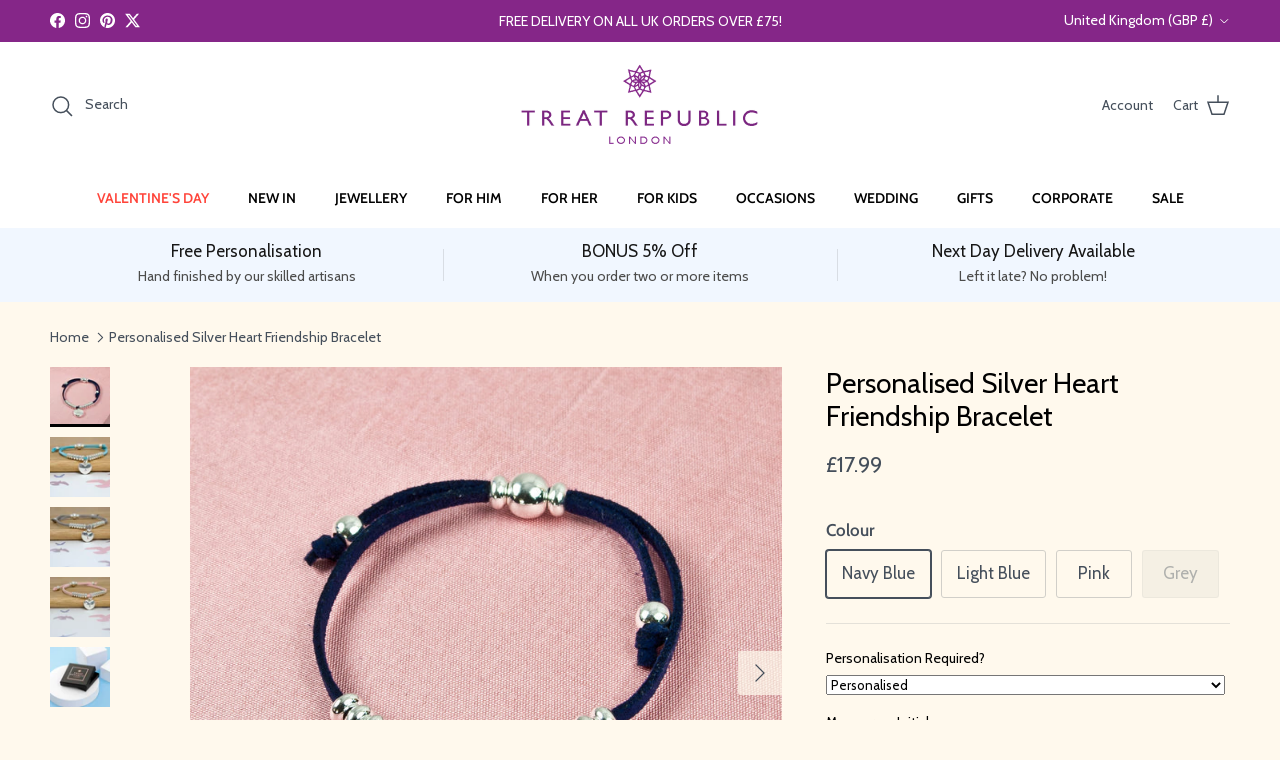

--- FILE ---
content_type: text/html; charset=utf-8
request_url: https://www.treatrepublic.com/products/personalised-heart-friendship-bracelet-suede
body_size: 74529
content:
<!doctype html>
<html class="no-js" lang="en" dir="ltr">
<head><meta charset="utf-8">
<meta name="viewport" content="width=device-width,initial-scale=1">
<title>Personalised Silver Heart Friendship Bracelet | Gifts for Her | Treat Republic</title><link rel="canonical" href="https://www.treatrepublic.com/products/personalised-heart-friendship-bracelet-suede"><link rel="icon" href="//www.treatrepublic.com/cdn/shop/files/TreatRepublic_favicon_c1ff9a5d-9d2f-46d2-8c26-c1b1e0ea4703.png?crop=center&height=48&v=1633085847&width=48" type="image/png">
  <link rel="apple-touch-icon" href="//www.treatrepublic.com/cdn/shop/files/TreatRepublic_favicon_c1ff9a5d-9d2f-46d2-8c26-c1b1e0ea4703.png?crop=center&height=180&v=1633085847&width=180"><meta name="description" content="Our chic Personalised Silver Heart Leather Friendship Bracelet is ideal for all sorts of occasions; think birthdays, Christmas, Valentine’s Day or anniversaries."><meta property="og:site_name" content="Treat Republic">
<meta property="og:url" content="https://www.treatrepublic.com/products/personalised-heart-friendship-bracelet-suede">
<meta property="og:title" content="Personalised Silver Heart Friendship Bracelet | Gifts for Her | Treat Republic">
<meta property="og:type" content="product">
<meta property="og:description" content="Our chic Personalised Silver Heart Leather Friendship Bracelet is ideal for all sorts of occasions; think birthdays, Christmas, Valentine’s Day or anniversaries."><meta property="og:image" content="http://www.treatrepublic.com/cdn/shop/products/personalised-heart-friendship-bracelet-per498-blu.jpg?crop=center&height=1200&v=1569285799&width=1200">
  <meta property="og:image:secure_url" content="https://www.treatrepublic.com/cdn/shop/products/personalised-heart-friendship-bracelet-per498-blu.jpg?crop=center&height=1200&v=1569285799&width=1200">
  <meta property="og:image:width" content="1568">
  <meta property="og:image:height" content="1568"><meta property="og:price:amount" content="17.99">
  <meta property="og:price:currency" content="GBP"><meta name="twitter:site" content="@treatrepublic"><meta name="twitter:card" content="summary_large_image">
<meta name="twitter:title" content="Personalised Silver Heart Friendship Bracelet | Gifts for Her | Treat Republic">
<meta name="twitter:description" content="Our chic Personalised Silver Heart Leather Friendship Bracelet is ideal for all sorts of occasions; think birthdays, Christmas, Valentine’s Day or anniversaries.">
<style>@font-face {
  font-family: Cabin;
  font-weight: 400;
  font-style: normal;
  font-display: fallback;
  src: url("//www.treatrepublic.com/cdn/fonts/cabin/cabin_n4.cefc6494a78f87584a6f312fea532919154f66fe.woff2") format("woff2"),
       url("//www.treatrepublic.com/cdn/fonts/cabin/cabin_n4.8c16611b00f59d27f4b27ce4328dfe514ce77517.woff") format("woff");
}
@font-face {
  font-family: Cabin;
  font-weight: 700;
  font-style: normal;
  font-display: fallback;
  src: url("//www.treatrepublic.com/cdn/fonts/cabin/cabin_n7.255204a342bfdbc9ae2017bd4e6a90f8dbb2f561.woff2") format("woff2"),
       url("//www.treatrepublic.com/cdn/fonts/cabin/cabin_n7.e2afa22a0d0f4b64da3569c990897429d40ff5c0.woff") format("woff");
}
@font-face {
  font-family: Cabin;
  font-weight: 500;
  font-style: normal;
  font-display: fallback;
  src: url("//www.treatrepublic.com/cdn/fonts/cabin/cabin_n5.0250ac238cfbbff14d3c16fcc89f227ca95d5c6f.woff2") format("woff2"),
       url("//www.treatrepublic.com/cdn/fonts/cabin/cabin_n5.46470cf25a90d766aece73a31a42bfd8ef7a470b.woff") format("woff");
}
@font-face {
  font-family: Cabin;
  font-weight: 400;
  font-style: italic;
  font-display: fallback;
  src: url("//www.treatrepublic.com/cdn/fonts/cabin/cabin_i4.d89c1b32b09ecbc46c12781fcf7b2085f17c0be9.woff2") format("woff2"),
       url("//www.treatrepublic.com/cdn/fonts/cabin/cabin_i4.0a521b11d0b69adfc41e22a263eec7c02aecfe99.woff") format("woff");
}
@font-face {
  font-family: Cabin;
  font-weight: 700;
  font-style: italic;
  font-display: fallback;
  src: url("//www.treatrepublic.com/cdn/fonts/cabin/cabin_i7.ef2404c08a493e7ccbc92d8c39adf683f40e1fb5.woff2") format("woff2"),
       url("//www.treatrepublic.com/cdn/fonts/cabin/cabin_i7.480421791818000fc8a5d4134822321b5d7964f8.woff") format("woff");
}
@font-face {
  font-family: Cabin;
  font-weight: 400;
  font-style: normal;
  font-display: fallback;
  src: url("//www.treatrepublic.com/cdn/fonts/cabin/cabin_n4.cefc6494a78f87584a6f312fea532919154f66fe.woff2") format("woff2"),
       url("//www.treatrepublic.com/cdn/fonts/cabin/cabin_n4.8c16611b00f59d27f4b27ce4328dfe514ce77517.woff") format("woff");
}
@font-face {
  font-family: Jost;
  font-weight: 400;
  font-style: normal;
  font-display: fallback;
  src: url("//www.treatrepublic.com/cdn/fonts/jost/jost_n4.d47a1b6347ce4a4c9f437608011273009d91f2b7.woff2") format("woff2"),
       url("//www.treatrepublic.com/cdn/fonts/jost/jost_n4.791c46290e672b3f85c3d1c651ef2efa3819eadd.woff") format("woff");
}
@font-face {
  font-family: Cabin;
  font-weight: 600;
  font-style: normal;
  font-display: fallback;
  src: url("//www.treatrepublic.com/cdn/fonts/cabin/cabin_n6.c6b1e64927bbec1c65aab7077888fb033480c4f7.woff2") format("woff2"),
       url("//www.treatrepublic.com/cdn/fonts/cabin/cabin_n6.6c2e65d54c893ad9f1390da3b810b8e6cf976a4f.woff") format("woff");
}
@font-face {
  font-family: Cabin;
  font-weight: 600;
  font-style: normal;
  font-display: fallback;
  src: url("//www.treatrepublic.com/cdn/fonts/cabin/cabin_n6.c6b1e64927bbec1c65aab7077888fb033480c4f7.woff2") format("woff2"),
       url("//www.treatrepublic.com/cdn/fonts/cabin/cabin_n6.6c2e65d54c893ad9f1390da3b810b8e6cf976a4f.woff") format("woff");
}
:root {
  --page-container-width:          1480px;
  --reading-container-width:       720px;
  --divider-opacity:               0.14;
  --gutter-large:                  30px;
  --gutter-desktop:                20px;
  --gutter-mobile:                 16px;
  --section-padding:               50px;
  --larger-section-padding:        80px;
  --larger-section-padding-mobile: 60px;
  --largest-section-padding:       110px;
  --aos-animate-duration:          0.6s;

  --base-font-family:              Cabin, sans-serif;
  --base-font-weight:              400;
  --base-font-style:               normal;
  --heading-font-family:           Cabin, sans-serif;
  --heading-font-weight:           400;
  --heading-font-style:            normal;
  --heading-font-letter-spacing:   normal;
  --logo-font-family:              Jost, sans-serif;
  --logo-font-weight:              400;
  --logo-font-style:               normal;
  --nav-font-family:               Cabin, sans-serif;
  --nav-font-weight:               600;
  --nav-font-style:                normal;

  --base-text-size:17px;
  --base-line-height:              1.6;
  --input-text-size:17px;
  --smaller-text-size-1:14px;
  --smaller-text-size-2:15px;
  --smaller-text-size-3:14px;
  --smaller-text-size-4:13px;
  --larger-text-size:28px;
  --super-large-text-size:49px;
  --super-large-mobile-text-size:22px;
  --larger-mobile-text-size:22px;
  --logo-text-size:24px;--btn-letter-spacing: 0.08em;
    --btn-text-transform: uppercase;
    --button-text-size: 15px;
    --quickbuy-button-text-size: 13;
    --small-feature-link-font-size: 0.75em;
    --input-btn-padding-top:             1.2em;
    --input-btn-padding-bottom:          1.2em;--heading-text-transform:none;
  --nav-text-size:                      14px;
  --mobile-menu-font-weight:            600;

  --body-bg-color:                      255 249 237;
  --bg-color:                           255 249 237;
  --body-text-color:                    69 79 91;
  --text-color:                         69 79 91;

  --header-text-col:                    #454f5b;--header-text-hover-col:             var(--main-nav-link-hover-col);--header-bg-col:                     #ffffff;
  --heading-color:                     0 0 0;
  --body-heading-color:                0 0 0;
  --heading-divider-col:               #ffffff;

  --logo-col:                          #212b36;
  --main-nav-bg:                       #ffffff;
  --main-nav-link-col:                 #000000;
  --main-nav-link-hover-col:           #ff6d6d;
  --main-nav-link-featured-col:        #ff443a;

  --link-color:                        255 109 109;
  --body-link-color:                   255 109 109;

  --btn-bg-color:                        35 35 35;
  --btn-bg-hover-color:                  0 0 0;
  --btn-border-color:                    35 35 35;
  --btn-border-hover-color:              0 0 0;
  --btn-text-color:                      255 255 255;
  --btn-text-hover-color:                255 255 255;--btn-alt-bg-color:                    133 38 136;
  --btn-alt-text-color:                  35 35 35;
  --btn-alt-border-color:                35 35 35;
  --btn-alt-border-hover-color:          35 35 35;--btn-ter-bg-color:                    255 235 196;
  --btn-ter-text-color:                  25 29 33;
  --btn-ter-bg-hover-color:              35 35 35;
  --btn-ter-text-hover-color:            255 255 255;--btn-border-radius: 3px;--color-scheme-default:                             #fff9ed;
  --color-scheme-default-color:                       255 249 237;
  --color-scheme-default-text-color:                  69 79 91;
  --color-scheme-default-head-color:                  0 0 0;
  --color-scheme-default-link-color:                  255 109 109;
  --color-scheme-default-btn-text-color:              255 255 255;
  --color-scheme-default-btn-text-hover-color:        255 255 255;
  --color-scheme-default-btn-bg-color:                35 35 35;
  --color-scheme-default-btn-bg-hover-color:          0 0 0;
  --color-scheme-default-btn-border-color:            35 35 35;
  --color-scheme-default-btn-border-hover-color:      0 0 0;
  --color-scheme-default-btn-alt-text-color:          35 35 35;
  --color-scheme-default-btn-alt-bg-color:            133 38 136;
  --color-scheme-default-btn-alt-border-color:        35 35 35;
  --color-scheme-default-btn-alt-border-hover-color:  35 35 35;

  --color-scheme-1:                             #f2f2f2;
  --color-scheme-1-color:                       242 242 242;
  --color-scheme-1-text-color:                  52 52 52;
  --color-scheme-1-head-color:                  52 52 52;
  --color-scheme-1-link-color:                  52 52 52;
  --color-scheme-1-btn-text-color:              255 255 255;
  --color-scheme-1-btn-text-hover-color:        255 255 255;
  --color-scheme-1-btn-bg-color:                35 35 35;
  --color-scheme-1-btn-bg-hover-color:          0 0 0;
  --color-scheme-1-btn-border-color:            35 35 35;
  --color-scheme-1-btn-border-hover-color:      0 0 0;
  --color-scheme-1-btn-alt-text-color:          35 35 35;
  --color-scheme-1-btn-alt-bg-color:            255 255 255;
  --color-scheme-1-btn-alt-border-color:        35 35 35;
  --color-scheme-1-btn-alt-border-hover-color:  35 35 35;

  --color-scheme-2:                             #f7f1f0;
  --color-scheme-2-color:                       247 241 240;
  --color-scheme-2-text-color:                  52 52 52;
  --color-scheme-2-head-color:                  52 52 52;
  --color-scheme-2-link-color:                  52 52 52;
  --color-scheme-2-btn-text-color:              255 255 255;
  --color-scheme-2-btn-text-hover-color:        255 255 255;
  --color-scheme-2-btn-bg-color:                35 35 35;
  --color-scheme-2-btn-bg-hover-color:          0 0 0;
  --color-scheme-2-btn-border-color:            35 35 35;
  --color-scheme-2-btn-border-hover-color:      0 0 0;
  --color-scheme-2-btn-alt-text-color:          35 35 35;
  --color-scheme-2-btn-alt-bg-color:            255 255 255;
  --color-scheme-2-btn-alt-border-color:        35 35 35;
  --color-scheme-2-btn-alt-border-hover-color:  35 35 35;

  /* Shop Pay payment terms */
  --payment-terms-background-color:    #fff9ed;--quickbuy-bg: 242 242 242;--body-input-background-color:       rgb(var(--body-bg-color));
  --input-background-color:            rgb(var(--body-bg-color));
  --body-input-text-color:             var(--body-text-color);
  --input-text-color:                  var(--body-text-color);
  --body-input-border-color:           rgb(209, 207, 201);
  --input-border-color:                rgb(209, 207, 201);
  --input-border-color-hover:          rgb(153, 156, 157);
  --input-border-color-active:         rgb(69, 79, 91);

  --swatch-cross-svg:                  url("data:image/svg+xml,%3Csvg xmlns='http://www.w3.org/2000/svg' width='240' height='240' viewBox='0 0 24 24' fill='none' stroke='rgb(209, 207, 201)' stroke-width='0.09' preserveAspectRatio='none' %3E%3Cline x1='24' y1='0' x2='0' y2='24'%3E%3C/line%3E%3C/svg%3E");
  --swatch-cross-hover:                url("data:image/svg+xml,%3Csvg xmlns='http://www.w3.org/2000/svg' width='240' height='240' viewBox='0 0 24 24' fill='none' stroke='rgb(153, 156, 157)' stroke-width='0.09' preserveAspectRatio='none' %3E%3Cline x1='24' y1='0' x2='0' y2='24'%3E%3C/line%3E%3C/svg%3E");
  --swatch-cross-active:               url("data:image/svg+xml,%3Csvg xmlns='http://www.w3.org/2000/svg' width='240' height='240' viewBox='0 0 24 24' fill='none' stroke='rgb(69, 79, 91)' stroke-width='0.09' preserveAspectRatio='none' %3E%3Cline x1='24' y1='0' x2='0' y2='24'%3E%3C/line%3E%3C/svg%3E");

  --footer-divider-col:                #adbfea;
  --footer-text-col:                   244 246 248;
  --footer-heading-col:                255 255 255;
  --footer-bg:                         #454f5b;--product-label-overlay-justify: flex-start;--product-label-overlay-align: flex-start;--product-label-overlay-reduction-text:   #ffffff;
  --product-label-overlay-reduction-bg:     #c20000;
  --product-label-overlay-stock-text:       #ffffff;
  --product-label-overlay-stock-bg:         #09728c;
  --product-label-overlay-new-text:         #ffffff;
  --product-label-overlay-new-bg:           #de9d9a;
  --product-label-overlay-meta-text:        #ffffff;
  --product-label-overlay-meta-bg:          #09728c;
  --product-label-sale-text:                #c20000;
  --product-label-sold-text:                #212b36;
  --product-label-preorder-text:            #3ea36a;

  --product-block-crop-align:               center;

  
  --product-block-price-align:              center;
  --product-block-price-item-margin-start:  .25rem;
  --product-block-price-item-margin-end:    .25rem;
  

  --collection-block-image-position:   center center;

  --swatch-picker-image-size:          68px;
  --swatch-crop-align:                 center center;

  --image-overlay-text-color:          255 255 255;--image-overlay-bg:                  rgba(69, 79, 91, 0.12);
  --image-overlay-shadow-start:        rgb(0 0 0 / 0.2);
  --image-overlay-box-opacity:         1.0;--product-inventory-ok-box-color:            #f2faf0;
  --product-inventory-ok-text-color:           #108043;
  --product-inventory-ok-icon-box-fill-color:  #fff;
  --product-inventory-low-box-color:           #fcf1cd;
  --product-inventory-low-text-color:          #dd9a1a;
  --product-inventory-low-icon-box-fill-color: #fff;
  --product-inventory-low-text-color-channels: 16, 128, 67;
  --product-inventory-ok-text-color-channels:  221, 154, 26;

  --rating-star-color: 128 130 132;--overlay-align-left: start;
    --overlay-align-right: end;}html[dir=rtl] {
  --overlay-right-text-m-left: 0;
  --overlay-right-text-m-right: auto;
  --overlay-left-shadow-left-left: 15%;
  --overlay-left-shadow-left-right: -50%;
  --overlay-left-shadow-right-left: -85%;
  --overlay-left-shadow-right-right: 0;
}.image-overlay--bg-box .text-overlay .text-overlay__text {
    --image-overlay-box-bg: 255 249 237;
    --heading-color: var(--body-heading-color);
    --text-color: var(--body-text-color);
    --link-color: var(--body-link-color);
  }::selection {
    background: rgb(var(--body-heading-color));
    color: rgb(var(--body-bg-color));
  }
  ::-moz-selection {
    background: rgb(var(--body-heading-color));
    color: rgb(var(--body-bg-color));
  }.navigation .h1 {
  color: inherit !important;
}.use-color-scheme--default {
  --product-label-sale-text:           #c20000;
  --product-label-sold-text:           #212b36;
  --product-label-preorder-text:       #3ea36a;
  --input-background-color:            rgb(var(--body-bg-color));
  --input-text-color:                  var(--body-input-text-color);
  --input-border-color:                rgb(209, 207, 201);
  --input-border-color-hover:          rgb(153, 156, 157);
  --input-border-color-active:         rgb(69, 79, 91);
}</style>

  <link href="//www.treatrepublic.com/cdn/shop/t/13/assets/main.css?v=56351711575663051981764946422" rel="stylesheet" type="text/css" media="all" />
<link rel="preload" as="font" href="//www.treatrepublic.com/cdn/fonts/cabin/cabin_n4.cefc6494a78f87584a6f312fea532919154f66fe.woff2" type="font/woff2" crossorigin><link rel="preload" as="font" href="//www.treatrepublic.com/cdn/fonts/cabin/cabin_n4.cefc6494a78f87584a6f312fea532919154f66fe.woff2" type="font/woff2" crossorigin><script>
    document.documentElement.className = document.documentElement.className.replace('no-js', 'js');

    window.theme = {
      info: {
        name: 'Symmetry',
        version: '7.4.0'
      },
      device: {
        hasTouch: window.matchMedia('(any-pointer: coarse)').matches,
        hasHover: window.matchMedia('(hover: hover)').matches
      },
      mediaQueries: {
        md: '(min-width: 768px)',
        productMediaCarouselBreak: '(min-width: 1041px)'
      },
      routes: {
        base: 'https://www.treatrepublic.com',
        cart: '/cart',
        cartAdd: '/cart/add.js',
        cartUpdate: '/cart/update.js',
        predictiveSearch: '/search/suggest'
      },
      strings: {
        cartTermsConfirmation: "You must agree to the terms and conditions before continuing.",
        cartItemsQuantityError: "You can only add [QUANTITY] of this item to your cart.",
        generalSearchViewAll: "View all search results",
        noStock: "Sold out",
        noVariant: "Unavailable",
        productsProductChooseA: "Choose a",
        generalSearchPages: "Pages",
        generalSearchNoResultsWithoutTerms: "Sorry, we couldnʼt find any results",
        shippingCalculator: {
          singleRate: "There is one shipping rate for this destination:",
          multipleRates: "There are multiple shipping rates for this destination:",
          noRates: "We do not ship to this destination."
        }
      },
      settings: {
        moneyWithCurrencyFormat: "£{{amount}} GBP",
        cartType: "drawer",
        afterAddToCart: "notification",
        quickbuyStyle: "off",
        externalLinksNewTab: true,
        internalLinksSmoothScroll: true
      }
    }

    theme.inlineNavigationCheck = function() {
      var pageHeader = document.querySelector('.pageheader'),
          inlineNavContainer = pageHeader.querySelector('.logo-area__left__inner'),
          inlineNav = inlineNavContainer.querySelector('.navigation--left');
      if (inlineNav && getComputedStyle(inlineNav).display != 'none') {
        var inlineMenuCentered = document.querySelector('.pageheader--layout-inline-menu-center'),
            logoContainer = document.querySelector('.logo-area__middle__inner');
        if(inlineMenuCentered) {
          var rightWidth = document.querySelector('.logo-area__right__inner').clientWidth,
              middleWidth = logoContainer.clientWidth,
              logoArea = document.querySelector('.logo-area'),
              computedLogoAreaStyle = getComputedStyle(logoArea),
              logoAreaInnerWidth = logoArea.clientWidth - Math.ceil(parseFloat(computedLogoAreaStyle.paddingLeft)) - Math.ceil(parseFloat(computedLogoAreaStyle.paddingRight)),
              availableNavWidth = logoAreaInnerWidth - Math.max(rightWidth, middleWidth) * 2 - 40;
          inlineNavContainer.style.maxWidth = availableNavWidth + 'px';
        }

        var firstInlineNavLink = inlineNav.querySelector('.navigation__item:first-child'),
            lastInlineNavLink = inlineNav.querySelector('.navigation__item:last-child');
        if (lastInlineNavLink) {
          var inlineNavWidth = null;
          if(document.querySelector('html[dir=rtl]')) {
            inlineNavWidth = firstInlineNavLink.offsetLeft - lastInlineNavLink.offsetLeft + firstInlineNavLink.offsetWidth;
          } else {
            inlineNavWidth = lastInlineNavLink.offsetLeft - firstInlineNavLink.offsetLeft + lastInlineNavLink.offsetWidth;
          }
          if (inlineNavContainer.offsetWidth >= inlineNavWidth) {
            pageHeader.classList.add('pageheader--layout-inline-permitted');
            var tallLogo = logoContainer.clientHeight > lastInlineNavLink.clientHeight + 20;
            if (tallLogo) {
              inlineNav.classList.add('navigation--tight-underline');
            } else {
              inlineNav.classList.remove('navigation--tight-underline');
            }
          } else {
            pageHeader.classList.remove('pageheader--layout-inline-permitted');
          }
        }
      }
    };

    theme.setInitialHeaderHeightProperty = () => {
      const section = document.querySelector('.section-header');
      if (section) {
        document.documentElement.style.setProperty('--theme-header-height', Math.ceil(section.clientHeight) + 'px');
      }
    };
  </script>

  <script src="//www.treatrepublic.com/cdn/shop/t/13/assets/main.js?v=74462154655922143831747239786" defer></script>
    <script src="//www.treatrepublic.com/cdn/shop/t/13/assets/animate-on-scroll.js?v=15249566486942820451747239786" defer></script>
    <link href="//www.treatrepublic.com/cdn/shop/t/13/assets/animate-on-scroll.css?v=116824741000487223811747239786" rel="stylesheet" type="text/css" media="all" />
  

  <script>window.performance && window.performance.mark && window.performance.mark('shopify.content_for_header.start');</script><meta name="google-site-verification" content="w3XeYid-mfj2OlO3KyaVzlXCrmsssTYO42zVXZj6l8I">
<meta id="shopify-digital-wallet" name="shopify-digital-wallet" content="/8132263998/digital_wallets/dialog">
<meta name="shopify-checkout-api-token" content="04bea43ee50856477e152a74fdf0070e">
<meta id="in-context-paypal-metadata" data-shop-id="8132263998" data-venmo-supported="false" data-environment="production" data-locale="en_US" data-paypal-v4="true" data-currency="GBP">
<link rel="alternate" hreflang="x-default" href="https://www.treatrepublic.com/products/personalised-heart-friendship-bracelet-suede">
<link rel="alternate" hreflang="en" href="https://www.treatrepublic.com/products/personalised-heart-friendship-bracelet-suede">
<link rel="alternate" hreflang="en-US" href="https://www.treatrepublic.com/en-us/products/personalised-heart-friendship-bracelet-suede">
<link rel="alternate" hreflang="en-IE" href="https://www.treatrepublic.com/en-ie/products/personalised-heart-friendship-bracelet-suede">
<link rel="alternate" hreflang="en-CA" href="https://www.treatrepublic.com/en-ca/products/personalised-heart-friendship-bracelet-suede">
<link rel="alternate" hreflang="en-AU" href="https://www.treatrepublic.com/en-au/products/personalised-heart-friendship-bracelet-suede">
<link rel="alternate" hreflang="en-NZ" href="https://www.treatrepublic.com/en-nz/products/personalised-heart-friendship-bracelet-suede">
<link rel="alternate" hreflang="en-FR" href="https://www.treatrepublic.com/en-fr/products/personalised-heart-friendship-bracelet-suede">
<link rel="alternate" type="application/json+oembed" href="https://www.treatrepublic.com/products/personalised-heart-friendship-bracelet-suede.oembed">
<script async="async" src="/checkouts/internal/preloads.js?locale=en-GB"></script>
<link rel="preconnect" href="https://shop.app" crossorigin="anonymous">
<script async="async" src="https://shop.app/checkouts/internal/preloads.js?locale=en-GB&shop_id=8132263998" crossorigin="anonymous"></script>
<script id="apple-pay-shop-capabilities" type="application/json">{"shopId":8132263998,"countryCode":"GB","currencyCode":"GBP","merchantCapabilities":["supports3DS"],"merchantId":"gid:\/\/shopify\/Shop\/8132263998","merchantName":"Treat Republic","requiredBillingContactFields":["postalAddress","email","phone"],"requiredShippingContactFields":["postalAddress","email","phone"],"shippingType":"shipping","supportedNetworks":["visa","maestro","masterCard","amex","discover","elo"],"total":{"type":"pending","label":"Treat Republic","amount":"1.00"},"shopifyPaymentsEnabled":true,"supportsSubscriptions":true}</script>
<script id="shopify-features" type="application/json">{"accessToken":"04bea43ee50856477e152a74fdf0070e","betas":["rich-media-storefront-analytics"],"domain":"www.treatrepublic.com","predictiveSearch":true,"shopId":8132263998,"locale":"en"}</script>
<script>var Shopify = Shopify || {};
Shopify.shop = "treat-republic.myshopify.com";
Shopify.locale = "en";
Shopify.currency = {"active":"GBP","rate":"1.0"};
Shopify.country = "GB";
Shopify.theme = {"name":"SYMMETRY Major update 14 May to v7","id":179119292797,"schema_name":"Symmetry","schema_version":"7.4.0","theme_store_id":568,"role":"main"};
Shopify.theme.handle = "null";
Shopify.theme.style = {"id":null,"handle":null};
Shopify.cdnHost = "www.treatrepublic.com/cdn";
Shopify.routes = Shopify.routes || {};
Shopify.routes.root = "/";</script>
<script type="module">!function(o){(o.Shopify=o.Shopify||{}).modules=!0}(window);</script>
<script>!function(o){function n(){var o=[];function n(){o.push(Array.prototype.slice.apply(arguments))}return n.q=o,n}var t=o.Shopify=o.Shopify||{};t.loadFeatures=n(),t.autoloadFeatures=n()}(window);</script>
<script>
  window.ShopifyPay = window.ShopifyPay || {};
  window.ShopifyPay.apiHost = "shop.app\/pay";
  window.ShopifyPay.redirectState = null;
</script>
<script id="shop-js-analytics" type="application/json">{"pageType":"product"}</script>
<script defer="defer" async type="module" src="//www.treatrepublic.com/cdn/shopifycloud/shop-js/modules/v2/client.init-shop-cart-sync_WVOgQShq.en.esm.js"></script>
<script defer="defer" async type="module" src="//www.treatrepublic.com/cdn/shopifycloud/shop-js/modules/v2/chunk.common_C_13GLB1.esm.js"></script>
<script defer="defer" async type="module" src="//www.treatrepublic.com/cdn/shopifycloud/shop-js/modules/v2/chunk.modal_CLfMGd0m.esm.js"></script>
<script type="module">
  await import("//www.treatrepublic.com/cdn/shopifycloud/shop-js/modules/v2/client.init-shop-cart-sync_WVOgQShq.en.esm.js");
await import("//www.treatrepublic.com/cdn/shopifycloud/shop-js/modules/v2/chunk.common_C_13GLB1.esm.js");
await import("//www.treatrepublic.com/cdn/shopifycloud/shop-js/modules/v2/chunk.modal_CLfMGd0m.esm.js");

  window.Shopify.SignInWithShop?.initShopCartSync?.({"fedCMEnabled":true,"windoidEnabled":true});

</script>
<script defer="defer" async type="module" src="//www.treatrepublic.com/cdn/shopifycloud/shop-js/modules/v2/client.payment-terms_BWmiNN46.en.esm.js"></script>
<script defer="defer" async type="module" src="//www.treatrepublic.com/cdn/shopifycloud/shop-js/modules/v2/chunk.common_C_13GLB1.esm.js"></script>
<script defer="defer" async type="module" src="//www.treatrepublic.com/cdn/shopifycloud/shop-js/modules/v2/chunk.modal_CLfMGd0m.esm.js"></script>
<script type="module">
  await import("//www.treatrepublic.com/cdn/shopifycloud/shop-js/modules/v2/client.payment-terms_BWmiNN46.en.esm.js");
await import("//www.treatrepublic.com/cdn/shopifycloud/shop-js/modules/v2/chunk.common_C_13GLB1.esm.js");
await import("//www.treatrepublic.com/cdn/shopifycloud/shop-js/modules/v2/chunk.modal_CLfMGd0m.esm.js");

  
</script>
<script>
  window.Shopify = window.Shopify || {};
  if (!window.Shopify.featureAssets) window.Shopify.featureAssets = {};
  window.Shopify.featureAssets['shop-js'] = {"shop-cart-sync":["modules/v2/client.shop-cart-sync_DuR37GeY.en.esm.js","modules/v2/chunk.common_C_13GLB1.esm.js","modules/v2/chunk.modal_CLfMGd0m.esm.js"],"init-fed-cm":["modules/v2/client.init-fed-cm_BucUoe6W.en.esm.js","modules/v2/chunk.common_C_13GLB1.esm.js","modules/v2/chunk.modal_CLfMGd0m.esm.js"],"shop-toast-manager":["modules/v2/client.shop-toast-manager_B0JfrpKj.en.esm.js","modules/v2/chunk.common_C_13GLB1.esm.js","modules/v2/chunk.modal_CLfMGd0m.esm.js"],"init-shop-cart-sync":["modules/v2/client.init-shop-cart-sync_WVOgQShq.en.esm.js","modules/v2/chunk.common_C_13GLB1.esm.js","modules/v2/chunk.modal_CLfMGd0m.esm.js"],"shop-button":["modules/v2/client.shop-button_B_U3bv27.en.esm.js","modules/v2/chunk.common_C_13GLB1.esm.js","modules/v2/chunk.modal_CLfMGd0m.esm.js"],"init-windoid":["modules/v2/client.init-windoid_DuP9q_di.en.esm.js","modules/v2/chunk.common_C_13GLB1.esm.js","modules/v2/chunk.modal_CLfMGd0m.esm.js"],"shop-cash-offers":["modules/v2/client.shop-cash-offers_BmULhtno.en.esm.js","modules/v2/chunk.common_C_13GLB1.esm.js","modules/v2/chunk.modal_CLfMGd0m.esm.js"],"pay-button":["modules/v2/client.pay-button_CrPSEbOK.en.esm.js","modules/v2/chunk.common_C_13GLB1.esm.js","modules/v2/chunk.modal_CLfMGd0m.esm.js"],"init-customer-accounts":["modules/v2/client.init-customer-accounts_jNk9cPYQ.en.esm.js","modules/v2/client.shop-login-button_DJ5ldayH.en.esm.js","modules/v2/chunk.common_C_13GLB1.esm.js","modules/v2/chunk.modal_CLfMGd0m.esm.js"],"avatar":["modules/v2/client.avatar_BTnouDA3.en.esm.js"],"checkout-modal":["modules/v2/client.checkout-modal_pBPyh9w8.en.esm.js","modules/v2/chunk.common_C_13GLB1.esm.js","modules/v2/chunk.modal_CLfMGd0m.esm.js"],"init-shop-for-new-customer-accounts":["modules/v2/client.init-shop-for-new-customer-accounts_BUoCy7a5.en.esm.js","modules/v2/client.shop-login-button_DJ5ldayH.en.esm.js","modules/v2/chunk.common_C_13GLB1.esm.js","modules/v2/chunk.modal_CLfMGd0m.esm.js"],"init-customer-accounts-sign-up":["modules/v2/client.init-customer-accounts-sign-up_CnczCz9H.en.esm.js","modules/v2/client.shop-login-button_DJ5ldayH.en.esm.js","modules/v2/chunk.common_C_13GLB1.esm.js","modules/v2/chunk.modal_CLfMGd0m.esm.js"],"init-shop-email-lookup-coordinator":["modules/v2/client.init-shop-email-lookup-coordinator_CzjY5t9o.en.esm.js","modules/v2/chunk.common_C_13GLB1.esm.js","modules/v2/chunk.modal_CLfMGd0m.esm.js"],"shop-follow-button":["modules/v2/client.shop-follow-button_CsYC63q7.en.esm.js","modules/v2/chunk.common_C_13GLB1.esm.js","modules/v2/chunk.modal_CLfMGd0m.esm.js"],"shop-login-button":["modules/v2/client.shop-login-button_DJ5ldayH.en.esm.js","modules/v2/chunk.common_C_13GLB1.esm.js","modules/v2/chunk.modal_CLfMGd0m.esm.js"],"shop-login":["modules/v2/client.shop-login_B9ccPdmx.en.esm.js","modules/v2/chunk.common_C_13GLB1.esm.js","modules/v2/chunk.modal_CLfMGd0m.esm.js"],"lead-capture":["modules/v2/client.lead-capture_D0K_KgYb.en.esm.js","modules/v2/chunk.common_C_13GLB1.esm.js","modules/v2/chunk.modal_CLfMGd0m.esm.js"],"payment-terms":["modules/v2/client.payment-terms_BWmiNN46.en.esm.js","modules/v2/chunk.common_C_13GLB1.esm.js","modules/v2/chunk.modal_CLfMGd0m.esm.js"]};
</script>
<script>(function() {
  var isLoaded = false;
  function asyncLoad() {
    if (isLoaded) return;
    isLoaded = true;
    var urls = ["https:\/\/cdn.productcustomizer.com\/storefront\/production-product-customizer-v2.js?shop=treat-republic.myshopify.com","https:\/\/cdn.nfcube.com\/instafeed-80cb4328a39eeb8c0b901c9bdb180da9.js?shop=treat-republic.myshopify.com","https:\/\/dr4qe3ddw9y32.cloudfront.net\/awin-shopify-integration-code.js?aid=19669\u0026v=shopifyApp_5.2.3\u0026ts=1750260035846\u0026shop=treat-republic.myshopify.com","https:\/\/cdn.pushowl.com\/latest\/sdks\/pushowl-shopify.js?subdomain=treat-republic\u0026environment=production\u0026guid=2f4edd3e-dc1b-4252-8ef4-d45c8e0e1c7a\u0026shop=treat-republic.myshopify.com"];
    for (var i = 0; i < urls.length; i++) {
      var s = document.createElement('script');
      s.type = 'text/javascript';
      s.async = true;
      s.src = urls[i];
      var x = document.getElementsByTagName('script')[0];
      x.parentNode.insertBefore(s, x);
    }
  };
  if(window.attachEvent) {
    window.attachEvent('onload', asyncLoad);
  } else {
    window.addEventListener('load', asyncLoad, false);
  }
})();</script>
<script id="__st">var __st={"a":8132263998,"offset":0,"reqid":"d76f496b-7004-40ed-a919-d3c3ba1d3ee6-1769709394","pageurl":"www.treatrepublic.com\/products\/personalised-heart-friendship-bracelet-suede","u":"8bf4af6284c6","p":"product","rtyp":"product","rid":2025048408126};</script>
<script>window.ShopifyPaypalV4VisibilityTracking = true;</script>
<script id="captcha-bootstrap">!function(){'use strict';const t='contact',e='account',n='new_comment',o=[[t,t],['blogs',n],['comments',n],[t,'customer']],c=[[e,'customer_login'],[e,'guest_login'],[e,'recover_customer_password'],[e,'create_customer']],r=t=>t.map((([t,e])=>`form[action*='/${t}']:not([data-nocaptcha='true']) input[name='form_type'][value='${e}']`)).join(','),a=t=>()=>t?[...document.querySelectorAll(t)].map((t=>t.form)):[];function s(){const t=[...o],e=r(t);return a(e)}const i='password',u='form_key',d=['recaptcha-v3-token','g-recaptcha-response','h-captcha-response',i],f=()=>{try{return window.sessionStorage}catch{return}},m='__shopify_v',_=t=>t.elements[u];function p(t,e,n=!1){try{const o=window.sessionStorage,c=JSON.parse(o.getItem(e)),{data:r}=function(t){const{data:e,action:n}=t;return t[m]||n?{data:e,action:n}:{data:t,action:n}}(c);for(const[e,n]of Object.entries(r))t.elements[e]&&(t.elements[e].value=n);n&&o.removeItem(e)}catch(o){console.error('form repopulation failed',{error:o})}}const l='form_type',E='cptcha';function T(t){t.dataset[E]=!0}const w=window,h=w.document,L='Shopify',v='ce_forms',y='captcha';let A=!1;((t,e)=>{const n=(g='f06e6c50-85a8-45c8-87d0-21a2b65856fe',I='https://cdn.shopify.com/shopifycloud/storefront-forms-hcaptcha/ce_storefront_forms_captcha_hcaptcha.v1.5.2.iife.js',D={infoText:'Protected by hCaptcha',privacyText:'Privacy',termsText:'Terms'},(t,e,n)=>{const o=w[L][v],c=o.bindForm;if(c)return c(t,g,e,D).then(n);var r;o.q.push([[t,g,e,D],n]),r=I,A||(h.body.append(Object.assign(h.createElement('script'),{id:'captcha-provider',async:!0,src:r})),A=!0)});var g,I,D;w[L]=w[L]||{},w[L][v]=w[L][v]||{},w[L][v].q=[],w[L][y]=w[L][y]||{},w[L][y].protect=function(t,e){n(t,void 0,e),T(t)},Object.freeze(w[L][y]),function(t,e,n,w,h,L){const[v,y,A,g]=function(t,e,n){const i=e?o:[],u=t?c:[],d=[...i,...u],f=r(d),m=r(i),_=r(d.filter((([t,e])=>n.includes(e))));return[a(f),a(m),a(_),s()]}(w,h,L),I=t=>{const e=t.target;return e instanceof HTMLFormElement?e:e&&e.form},D=t=>v().includes(t);t.addEventListener('submit',(t=>{const e=I(t);if(!e)return;const n=D(e)&&!e.dataset.hcaptchaBound&&!e.dataset.recaptchaBound,o=_(e),c=g().includes(e)&&(!o||!o.value);(n||c)&&t.preventDefault(),c&&!n&&(function(t){try{if(!f())return;!function(t){const e=f();if(!e)return;const n=_(t);if(!n)return;const o=n.value;o&&e.removeItem(o)}(t);const e=Array.from(Array(32),(()=>Math.random().toString(36)[2])).join('');!function(t,e){_(t)||t.append(Object.assign(document.createElement('input'),{type:'hidden',name:u})),t.elements[u].value=e}(t,e),function(t,e){const n=f();if(!n)return;const o=[...t.querySelectorAll(`input[type='${i}']`)].map((({name:t})=>t)),c=[...d,...o],r={};for(const[a,s]of new FormData(t).entries())c.includes(a)||(r[a]=s);n.setItem(e,JSON.stringify({[m]:1,action:t.action,data:r}))}(t,e)}catch(e){console.error('failed to persist form',e)}}(e),e.submit())}));const S=(t,e)=>{t&&!t.dataset[E]&&(n(t,e.some((e=>e===t))),T(t))};for(const o of['focusin','change'])t.addEventListener(o,(t=>{const e=I(t);D(e)&&S(e,y())}));const B=e.get('form_key'),M=e.get(l),P=B&&M;t.addEventListener('DOMContentLoaded',(()=>{const t=y();if(P)for(const e of t)e.elements[l].value===M&&p(e,B);[...new Set([...A(),...v().filter((t=>'true'===t.dataset.shopifyCaptcha))])].forEach((e=>S(e,t)))}))}(h,new URLSearchParams(w.location.search),n,t,e,['guest_login'])})(!0,!0)}();</script>
<script integrity="sha256-4kQ18oKyAcykRKYeNunJcIwy7WH5gtpwJnB7kiuLZ1E=" data-source-attribution="shopify.loadfeatures" defer="defer" src="//www.treatrepublic.com/cdn/shopifycloud/storefront/assets/storefront/load_feature-a0a9edcb.js" crossorigin="anonymous"></script>
<script crossorigin="anonymous" defer="defer" src="//www.treatrepublic.com/cdn/shopifycloud/storefront/assets/shopify_pay/storefront-65b4c6d7.js?v=20250812"></script>
<script data-source-attribution="shopify.dynamic_checkout.dynamic.init">var Shopify=Shopify||{};Shopify.PaymentButton=Shopify.PaymentButton||{isStorefrontPortableWallets:!0,init:function(){window.Shopify.PaymentButton.init=function(){};var t=document.createElement("script");t.src="https://www.treatrepublic.com/cdn/shopifycloud/portable-wallets/latest/portable-wallets.en.js",t.type="module",document.head.appendChild(t)}};
</script>
<script data-source-attribution="shopify.dynamic_checkout.buyer_consent">
  function portableWalletsHideBuyerConsent(e){var t=document.getElementById("shopify-buyer-consent"),n=document.getElementById("shopify-subscription-policy-button");t&&n&&(t.classList.add("hidden"),t.setAttribute("aria-hidden","true"),n.removeEventListener("click",e))}function portableWalletsShowBuyerConsent(e){var t=document.getElementById("shopify-buyer-consent"),n=document.getElementById("shopify-subscription-policy-button");t&&n&&(t.classList.remove("hidden"),t.removeAttribute("aria-hidden"),n.addEventListener("click",e))}window.Shopify?.PaymentButton&&(window.Shopify.PaymentButton.hideBuyerConsent=portableWalletsHideBuyerConsent,window.Shopify.PaymentButton.showBuyerConsent=portableWalletsShowBuyerConsent);
</script>
<script data-source-attribution="shopify.dynamic_checkout.cart.bootstrap">document.addEventListener("DOMContentLoaded",(function(){function t(){return document.querySelector("shopify-accelerated-checkout-cart, shopify-accelerated-checkout")}if(t())Shopify.PaymentButton.init();else{new MutationObserver((function(e,n){t()&&(Shopify.PaymentButton.init(),n.disconnect())})).observe(document.body,{childList:!0,subtree:!0})}}));
</script>
<link id="shopify-accelerated-checkout-styles" rel="stylesheet" media="screen" href="https://www.treatrepublic.com/cdn/shopifycloud/portable-wallets/latest/accelerated-checkout-backwards-compat.css" crossorigin="anonymous">
<style id="shopify-accelerated-checkout-cart">
        #shopify-buyer-consent {
  margin-top: 1em;
  display: inline-block;
  width: 100%;
}

#shopify-buyer-consent.hidden {
  display: none;
}

#shopify-subscription-policy-button {
  background: none;
  border: none;
  padding: 0;
  text-decoration: underline;
  font-size: inherit;
  cursor: pointer;
}

#shopify-subscription-policy-button::before {
  box-shadow: none;
}

      </style>
<script id="sections-script" data-sections="related-products" defer="defer" src="//www.treatrepublic.com/cdn/shop/t/13/compiled_assets/scripts.js?v=7183"></script>
<script>window.performance && window.performance.mark && window.performance.mark('shopify.content_for_header.end');</script>
<!-- CC Custom Head Start --><!-- CC Custom Head End --><!--Gem_Page_Header_Script-->
    


<!--End_Gem_Page_Header_Script-->
<!-- BEGIN app block: shopify://apps/klaviyo-email-marketing-sms/blocks/klaviyo-onsite-embed/2632fe16-c075-4321-a88b-50b567f42507 -->












  <script async src="https://static.klaviyo.com/onsite/js/UxxZ7Y/klaviyo.js?company_id=UxxZ7Y"></script>
  <script>!function(){if(!window.klaviyo){window._klOnsite=window._klOnsite||[];try{window.klaviyo=new Proxy({},{get:function(n,i){return"push"===i?function(){var n;(n=window._klOnsite).push.apply(n,arguments)}:function(){for(var n=arguments.length,o=new Array(n),w=0;w<n;w++)o[w]=arguments[w];var t="function"==typeof o[o.length-1]?o.pop():void 0,e=new Promise((function(n){window._klOnsite.push([i].concat(o,[function(i){t&&t(i),n(i)}]))}));return e}}})}catch(n){window.klaviyo=window.klaviyo||[],window.klaviyo.push=function(){var n;(n=window._klOnsite).push.apply(n,arguments)}}}}();</script>

  
    <script id="viewed_product">
      if (item == null) {
        var _learnq = _learnq || [];

        var MetafieldReviews = null
        var MetafieldYotpoRating = null
        var MetafieldYotpoCount = null
        var MetafieldLooxRating = null
        var MetafieldLooxCount = null
        var okendoProduct = null
        var okendoProductReviewCount = null
        var okendoProductReviewAverageValue = null
        try {
          // The following fields are used for Customer Hub recently viewed in order to add reviews.
          // This information is not part of __kla_viewed. Instead, it is part of __kla_viewed_reviewed_items
          MetafieldReviews = {};
          MetafieldYotpoRating = null
          MetafieldYotpoCount = null
          MetafieldLooxRating = null
          MetafieldLooxCount = null

          okendoProduct = null
          // If the okendo metafield is not legacy, it will error, which then requires the new json formatted data
          if (okendoProduct && 'error' in okendoProduct) {
            okendoProduct = null
          }
          okendoProductReviewCount = okendoProduct ? okendoProduct.reviewCount : null
          okendoProductReviewAverageValue = okendoProduct ? okendoProduct.reviewAverageValue : null
        } catch (error) {
          console.error('Error in Klaviyo onsite reviews tracking:', error);
        }

        var item = {
          Name: "Personalised Silver Heart Friendship Bracelet",
          ProductID: 2025048408126,
          Categories: ["All Christmas Gifts 2024","All Items In Stock","All Mother's Day Gifts","All Personalised Birthday Gifts","All Personalised Gifts","All Personalised Gifts Treat Republic","All Personalised Valentine's Gifts","Anniversary Gifts","Bestselling Anniversary Gifts","Birthday Gifts","Christmas Gifts for Her","Cyber Monday 2023","Galentine's Gifts","Gifts for Siblings","Gifts for Sisters","Mother's Day Gifts","Newest Personalised Gift Ideas","Personalised 100th Birthday Gifts","Personalised 10th Wedding Anniversary Gifts","Personalised 15th Wedding Anniversary Gifts","Personalised 18th Birthday Gifts","Personalised 1st Wedding Anniversary Gifts","Personalised 20th Wedding Anniversary Gifts","Personalised 21st Birthday Gifts","Personalised 25th Wedding Anniversary Gifts","Personalised 2nd Wedding Anniversary Gifts","Personalised 30th Birthday Gifts","Personalised 30th Wedding Anniversary Gifts","Personalised 3rd Wedding Anniversary Gifts","Personalised 40th Birthday Gifts","Personalised 40th Wedding Anniversary Gifts","Personalised 4th Wedding Anniversary Gifts","Personalised 50th Birthday Gifts","Personalised 50th Wedding Anniversary Gifts","Personalised 5th Wedding Anniversary Gifts","Personalised 60th Birthday Gifts","Personalised 60th Wedding Anniversary Gifts","Personalised 70th Birthday Gifts","Personalised 70th Wedding Anniversary Gifts","Personalised 80th Birthday Gifts","Personalised 90th Birthday Gifts","Personalised Anniversary Gifts","Personalised Bracelets","Personalised Bracelets for Her","Personalised Christmas Gifts 2022","Personalised Christmas Gifts for Friends","Personalised Gifts Discounts","Personalised Gifts for Her","Personalised Heart Jewellery","Personalised Jewellery","Personalised Jewellery for Him and Her","Personalised Jewellery Gifts","Personalised Mother's Day Gift Guide","Personalised Valentine's Day Gifts","Personalised Valentine's Day Gifts for Girlfriends","Personalised Valentine's Day Gifts for Her","Personalised Valentine's Day Gifts for Wives","Romantic Personalised Valentine's Gifts","Secret Santa","Silver Jewellery","Thinking of You","Top Valentine's Day Gifts","Valentine's Savings - 30% Off!","Will You Be My Bridesmaid?","Women's Accessories","Women's Jewellery"],
          ImageURL: "https://www.treatrepublic.com/cdn/shop/products/personalised-heart-friendship-bracelet-per498-blu_grande.jpg?v=1569285799",
          URL: "https://www.treatrepublic.com/products/personalised-heart-friendship-bracelet-suede",
          Brand: "Treat Republic",
          Price: "£17.99",
          Value: "17.99",
          CompareAtPrice: "£0.00"
        };
        _learnq.push(['track', 'Viewed Product', item]);
        _learnq.push(['trackViewedItem', {
          Title: item.Name,
          ItemId: item.ProductID,
          Categories: item.Categories,
          ImageUrl: item.ImageURL,
          Url: item.URL,
          Metadata: {
            Brand: item.Brand,
            Price: item.Price,
            Value: item.Value,
            CompareAtPrice: item.CompareAtPrice
          },
          metafields:{
            reviews: MetafieldReviews,
            yotpo:{
              rating: MetafieldYotpoRating,
              count: MetafieldYotpoCount,
            },
            loox:{
              rating: MetafieldLooxRating,
              count: MetafieldLooxCount,
            },
            okendo: {
              rating: okendoProductReviewAverageValue,
              count: okendoProductReviewCount,
            }
          }
        }]);
      }
    </script>
  




  <script>
    window.klaviyoReviewsProductDesignMode = false
  </script>







<!-- END app block --><!-- BEGIN app block: shopify://apps/judge-me-reviews/blocks/judgeme_core/61ccd3b1-a9f2-4160-9fe9-4fec8413e5d8 --><!-- Start of Judge.me Core -->






<link rel="dns-prefetch" href="https://cdnwidget.judge.me">
<link rel="dns-prefetch" href="https://cdn.judge.me">
<link rel="dns-prefetch" href="https://cdn1.judge.me">
<link rel="dns-prefetch" href="https://api.judge.me">

<script data-cfasync='false' class='jdgm-settings-script'>window.jdgmSettings={"pagination":5,"disable_web_reviews":false,"badge_no_review_text":"No reviews","badge_n_reviews_text":"{{ n }} review/reviews","badge_star_color":"#fbb307","hide_badge_preview_if_no_reviews":true,"badge_hide_text":false,"enforce_center_preview_badge":false,"widget_title":"Customer Reviews","widget_open_form_text":"Write a review","widget_close_form_text":"Cancel review","widget_refresh_page_text":"Refresh page","widget_summary_text":"Based on {{ number_of_reviews }} review/reviews","widget_no_review_text":"Be the first to write a review","widget_name_field_text":"Display name","widget_verified_name_field_text":"Verified Name (public)","widget_name_placeholder_text":"Display name","widget_required_field_error_text":"This field is required.","widget_email_field_text":"Email address","widget_verified_email_field_text":"Verified Email (private, can not be edited)","widget_email_placeholder_text":"Your email address","widget_email_field_error_text":"Please enter a valid email address.","widget_rating_field_text":"Rating","widget_review_title_field_text":"Review Title","widget_review_title_placeholder_text":"Give your review a title","widget_review_body_field_text":"Review content","widget_review_body_placeholder_text":"Start writing here...","widget_pictures_field_text":"Picture/Video (optional)","widget_submit_review_text":"Submit Review","widget_submit_verified_review_text":"Submit Verified Review","widget_submit_success_msg_with_auto_publish":"Thank you! Please refresh the page in a few moments to see your review. You can remove or edit your review by logging into \u003ca href='https://judge.me/login' target='_blank' rel='nofollow noopener'\u003eJudge.me\u003c/a\u003e","widget_submit_success_msg_no_auto_publish":"Thank you! Your review will be published as soon as it is approved by the shop admin. You can remove or edit your review by logging into \u003ca href='https://judge.me/login' target='_blank' rel='nofollow noopener'\u003eJudge.me\u003c/a\u003e","widget_show_default_reviews_out_of_total_text":"Showing {{ n_reviews_shown }} out of {{ n_reviews }} reviews.","widget_show_all_link_text":"Show all","widget_show_less_link_text":"Show less","widget_author_said_text":"{{ reviewer_name }} said:","widget_days_text":"{{ n }} days ago","widget_weeks_text":"{{ n }} week/weeks ago","widget_months_text":"{{ n }} month/months ago","widget_years_text":"{{ n }} year/years ago","widget_yesterday_text":"Yesterday","widget_today_text":"Today","widget_replied_text":"\u003e\u003e {{ shop_name }} replied:","widget_read_more_text":"Read more","widget_reviewer_name_as_initial":"last_initial","widget_rating_filter_color":"","widget_rating_filter_see_all_text":"See all reviews","widget_sorting_most_recent_text":"Most Recent","widget_sorting_highest_rating_text":"Highest Rating","widget_sorting_lowest_rating_text":"Lowest Rating","widget_sorting_with_pictures_text":"Only Pictures","widget_sorting_most_helpful_text":"Most Helpful","widget_open_question_form_text":"Ask a question","widget_reviews_subtab_text":"Reviews","widget_questions_subtab_text":"Questions","widget_question_label_text":"Question","widget_answer_label_text":"Answer","widget_question_placeholder_text":"Write your question here","widget_submit_question_text":"Submit Question","widget_question_submit_success_text":"Thank you for your question! We will notify you once it gets answered.","widget_star_color":"#fbb307","verified_badge_text":"Verified","verified_badge_bg_color":"","verified_badge_text_color":"","verified_badge_placement":"left-of-reviewer-name","widget_review_max_height":10,"widget_hide_border":false,"widget_social_share":true,"widget_thumb":false,"widget_review_location_show":false,"widget_location_format":"country_only","all_reviews_include_out_of_store_products":true,"all_reviews_out_of_store_text":"(out of store)","all_reviews_pagination":100,"all_reviews_product_name_prefix_text":"about","enable_review_pictures":true,"enable_question_anwser":false,"widget_theme":"leex","review_date_format":"dd/mm/yy","default_sort_method":"most-recent","widget_product_reviews_subtab_text":"Product Reviews","widget_shop_reviews_subtab_text":"Shop Reviews","widget_other_products_reviews_text":"Reviews for other products","widget_store_reviews_subtab_text":"Store reviews","widget_no_store_reviews_text":"This store hasn't received any reviews yet","widget_web_restriction_product_reviews_text":"This product hasn't received any reviews yet","widget_no_items_text":"No items found","widget_show_more_text":"Show more","widget_write_a_store_review_text":"Write a Store Review","widget_other_languages_heading":"Reviews in Other Languages","widget_translate_review_text":"Translate review to {{ language }}","widget_translating_review_text":"Translating...","widget_show_original_translation_text":"Show original ({{ language }})","widget_translate_review_failed_text":"Review couldn't be translated.","widget_translate_review_retry_text":"Retry","widget_translate_review_try_again_later_text":"Try again later","show_product_url_for_grouped_product":false,"widget_sorting_pictures_first_text":"Pictures First","show_pictures_on_all_rev_page_mobile":true,"show_pictures_on_all_rev_page_desktop":true,"floating_tab_hide_mobile_install_preference":false,"floating_tab_button_name":"★ Reviews","floating_tab_title":"Let customers speak for us","floating_tab_button_color":"","floating_tab_button_background_color":"","floating_tab_url":"","floating_tab_url_enabled":true,"floating_tab_tab_style":"text","all_reviews_text_badge_text":"Customers rate us {{ shop.metafields.judgeme.all_reviews_rating | round: 1 }}/5 based on {{ shop.metafields.judgeme.all_reviews_count }} reviews.","all_reviews_text_badge_text_branded_style":"{{ shop.metafields.judgeme.all_reviews_rating | round: 1 }} out of 5 stars based on {{ shop.metafields.judgeme.all_reviews_count }} reviews","is_all_reviews_text_badge_a_link":false,"show_stars_for_all_reviews_text_badge":false,"all_reviews_text_badge_url":"","all_reviews_text_style":"text","all_reviews_text_color_style":"judgeme_brand_color","all_reviews_text_color":"#108474","all_reviews_text_show_jm_brand":true,"featured_carousel_show_header":true,"featured_carousel_title":"See what our customers are saying","testimonials_carousel_title":"Customers are saying","videos_carousel_title":"Real customer stories","cards_carousel_title":"Customers are saying","featured_carousel_count_text":"from {{ n }} reviews","featured_carousel_add_link_to_all_reviews_page":false,"featured_carousel_url":"","featured_carousel_show_images":true,"featured_carousel_autoslide_interval":5,"featured_carousel_arrows_on_the_sides":false,"featured_carousel_height":250,"featured_carousel_width":80,"featured_carousel_image_size":0,"featured_carousel_image_height":250,"featured_carousel_arrow_color":"#eeeeee","verified_count_badge_style":"vintage","verified_count_badge_orientation":"horizontal","verified_count_badge_color_style":"judgeme_brand_color","verified_count_badge_color":"#108474","is_verified_count_badge_a_link":false,"verified_count_badge_url":"","verified_count_badge_show_jm_brand":true,"widget_rating_preset_default":5,"widget_first_sub_tab":"product-reviews","widget_show_histogram":true,"widget_histogram_use_custom_color":false,"widget_pagination_use_custom_color":false,"widget_star_use_custom_color":true,"widget_verified_badge_use_custom_color":false,"widget_write_review_use_custom_color":false,"picture_reminder_submit_button":"Upload Pictures","enable_review_videos":false,"mute_video_by_default":false,"widget_sorting_videos_first_text":"Videos First","widget_review_pending_text":"Pending","featured_carousel_items_for_large_screen":4,"social_share_options_order":"Facebook,Twitter,Pinterest","remove_microdata_snippet":true,"disable_json_ld":false,"enable_json_ld_products":false,"preview_badge_show_question_text":false,"preview_badge_no_question_text":"No questions","preview_badge_n_question_text":"{{ number_of_questions }} question/questions","qa_badge_show_icon":false,"qa_badge_position":"same-row","remove_judgeme_branding":false,"widget_add_search_bar":false,"widget_search_bar_placeholder":"Search","widget_sorting_verified_only_text":"Verified only","featured_carousel_theme":"gallery","featured_carousel_show_rating":true,"featured_carousel_show_title":true,"featured_carousel_show_body":true,"featured_carousel_show_date":true,"featured_carousel_show_reviewer":true,"featured_carousel_show_product":false,"featured_carousel_header_background_color":"#108474","featured_carousel_header_text_color":"#ffffff","featured_carousel_name_product_separator":"reviewed","featured_carousel_full_star_background":"#108474","featured_carousel_empty_star_background":"#dadada","featured_carousel_vertical_theme_background":"#f9fafb","featured_carousel_verified_badge_enable":true,"featured_carousel_verified_badge_color":"#108474","featured_carousel_border_style":"round","featured_carousel_review_line_length_limit":3,"featured_carousel_more_reviews_button_text":"Read more reviews","featured_carousel_view_product_button_text":"View product","all_reviews_page_load_reviews_on":"scroll","all_reviews_page_load_more_text":"Load More Reviews","disable_fb_tab_reviews":false,"enable_ajax_cdn_cache":false,"widget_public_name_text":"displayed publicly like","default_reviewer_name":"John Smith","default_reviewer_name_has_non_latin":true,"widget_reviewer_anonymous":"Anonymous","medals_widget_title":"Judge.me Review Medals","medals_widget_background_color":"#f9fafb","medals_widget_position":"footer_all_pages","medals_widget_border_color":"#f9fafb","medals_widget_verified_text_position":"left","medals_widget_use_monochromatic_version":false,"medals_widget_elements_color":"#108474","show_reviewer_avatar":true,"widget_invalid_yt_video_url_error_text":"Not a YouTube video URL","widget_max_length_field_error_text":"Please enter no more than {0} characters.","widget_show_country_flag":true,"widget_show_collected_via_shop_app":true,"widget_verified_by_shop_badge_style":"light","widget_verified_by_shop_text":"Verified by Shop","widget_show_photo_gallery":false,"widget_load_with_code_splitting":true,"widget_ugc_install_preference":false,"widget_ugc_title":"Made by us, Shared by you","widget_ugc_subtitle":"Tag us to see your picture featured in our page","widget_ugc_arrows_color":"#ffffff","widget_ugc_primary_button_text":"Buy Now","widget_ugc_primary_button_background_color":"#108474","widget_ugc_primary_button_text_color":"#ffffff","widget_ugc_primary_button_border_width":"0","widget_ugc_primary_button_border_style":"none","widget_ugc_primary_button_border_color":"#108474","widget_ugc_primary_button_border_radius":"25","widget_ugc_secondary_button_text":"Load More","widget_ugc_secondary_button_background_color":"#ffffff","widget_ugc_secondary_button_text_color":"#108474","widget_ugc_secondary_button_border_width":"2","widget_ugc_secondary_button_border_style":"solid","widget_ugc_secondary_button_border_color":"#108474","widget_ugc_secondary_button_border_radius":"25","widget_ugc_reviews_button_text":"View Reviews","widget_ugc_reviews_button_background_color":"#ffffff","widget_ugc_reviews_button_text_color":"#108474","widget_ugc_reviews_button_border_width":"2","widget_ugc_reviews_button_border_style":"solid","widget_ugc_reviews_button_border_color":"#108474","widget_ugc_reviews_button_border_radius":"25","widget_ugc_reviews_button_link_to":"judgeme-reviews-page","widget_ugc_show_post_date":true,"widget_ugc_max_width":"800","widget_rating_metafield_value_type":true,"widget_primary_color":"#108474","widget_enable_secondary_color":false,"widget_secondary_color":"#edf5f5","widget_summary_average_rating_text":"{{ average_rating }} out of 5","widget_media_grid_title":"Customer photos \u0026 videos","widget_media_grid_see_more_text":"See more","widget_round_style":false,"widget_show_product_medals":true,"widget_verified_by_judgeme_text":"Verified by Judge.me","widget_show_store_medals":true,"widget_verified_by_judgeme_text_in_store_medals":"Verified by Judge.me","widget_media_field_exceed_quantity_message":"Sorry, we can only accept {{ max_media }} for one review.","widget_media_field_exceed_limit_message":"{{ file_name }} is too large, please select a {{ media_type }} less than {{ size_limit }}MB.","widget_review_submitted_text":"Review Submitted!","widget_question_submitted_text":"Question Submitted!","widget_close_form_text_question":"Cancel","widget_write_your_answer_here_text":"Write your answer here","widget_enabled_branded_link":true,"widget_show_collected_by_judgeme":true,"widget_reviewer_name_color":"","widget_write_review_text_color":"","widget_write_review_bg_color":"","widget_collected_by_judgeme_text":"collected by Judge.me","widget_pagination_type":"standard","widget_load_more_text":"Load More","widget_load_more_color":"#108474","widget_full_review_text":"Full Review","widget_read_more_reviews_text":"Read More Reviews","widget_read_questions_text":"Read Questions","widget_questions_and_answers_text":"Questions \u0026 Answers","widget_verified_by_text":"Verified by","widget_verified_text":"Verified","widget_number_of_reviews_text":"{{ number_of_reviews }} reviews","widget_back_button_text":"Back","widget_next_button_text":"Next","widget_custom_forms_filter_button":"Filters","custom_forms_style":"vertical","widget_show_review_information":false,"how_reviews_are_collected":"How reviews are collected?","widget_show_review_keywords":false,"widget_gdpr_statement":"How we use your data: We'll only contact you about the review you left, and only if necessary. By submitting your review, you agree to Judge.me's \u003ca href='https://judge.me/terms' target='_blank' rel='nofollow noopener'\u003eterms\u003c/a\u003e, \u003ca href='https://judge.me/privacy' target='_blank' rel='nofollow noopener'\u003eprivacy\u003c/a\u003e and \u003ca href='https://judge.me/content-policy' target='_blank' rel='nofollow noopener'\u003econtent\u003c/a\u003e policies.","widget_multilingual_sorting_enabled":false,"widget_translate_review_content_enabled":false,"widget_translate_review_content_method":"manual","popup_widget_review_selection":"automatically_with_pictures","popup_widget_round_border_style":true,"popup_widget_show_title":true,"popup_widget_show_body":true,"popup_widget_show_reviewer":false,"popup_widget_show_product":true,"popup_widget_show_pictures":true,"popup_widget_use_review_picture":true,"popup_widget_show_on_home_page":true,"popup_widget_show_on_product_page":true,"popup_widget_show_on_collection_page":true,"popup_widget_show_on_cart_page":true,"popup_widget_position":"bottom_left","popup_widget_first_review_delay":5,"popup_widget_duration":5,"popup_widget_interval":5,"popup_widget_review_count":5,"popup_widget_hide_on_mobile":true,"review_snippet_widget_round_border_style":true,"review_snippet_widget_card_color":"#FFFFFF","review_snippet_widget_slider_arrows_background_color":"#FFFFFF","review_snippet_widget_slider_arrows_color":"#000000","review_snippet_widget_star_color":"#108474","show_product_variant":false,"all_reviews_product_variant_label_text":"Variant: ","widget_show_verified_branding":true,"widget_ai_summary_title":"Customers say","widget_ai_summary_disclaimer":"AI-powered review summary based on recent customer reviews","widget_show_ai_summary":false,"widget_show_ai_summary_bg":false,"widget_show_review_title_input":true,"redirect_reviewers_invited_via_email":"review_widget","request_store_review_after_product_review":false,"request_review_other_products_in_order":false,"review_form_color_scheme":"default","review_form_corner_style":"square","review_form_star_color":{},"review_form_text_color":"#333333","review_form_background_color":"#ffffff","review_form_field_background_color":"#fafafa","review_form_button_color":{},"review_form_button_text_color":"#ffffff","review_form_modal_overlay_color":"#000000","review_content_screen_title_text":"How would you rate this product?","review_content_introduction_text":"We would love it if you would share a bit about your experience.","store_review_form_title_text":"How would you rate this store?","store_review_form_introduction_text":"We would love it if you would share a bit about your experience.","show_review_guidance_text":true,"one_star_review_guidance_text":"Poor","five_star_review_guidance_text":"Great","customer_information_screen_title_text":"About you","customer_information_introduction_text":"Please tell us more about you.","custom_questions_screen_title_text":"Your experience in more detail","custom_questions_introduction_text":"Here are a few questions to help us understand more about your experience.","review_submitted_screen_title_text":"Thanks for your review!","review_submitted_screen_thank_you_text":"We are processing it and it will appear on the store soon.","review_submitted_screen_email_verification_text":"Please confirm your email by clicking the link we just sent you. This helps us keep reviews authentic.","review_submitted_request_store_review_text":"Would you like to share your experience of shopping with us?","review_submitted_review_other_products_text":"Would you like to review these products?","store_review_screen_title_text":"Would you like to share your experience of shopping with us?","store_review_introduction_text":"We value your feedback and use it to improve. Please share any thoughts or suggestions you have.","reviewer_media_screen_title_picture_text":"Share a picture","reviewer_media_introduction_picture_text":"Upload a photo to support your review.","reviewer_media_screen_title_video_text":"Share a video","reviewer_media_introduction_video_text":"Upload a video to support your review.","reviewer_media_screen_title_picture_or_video_text":"Share a picture or video","reviewer_media_introduction_picture_or_video_text":"Upload a photo or video to support your review.","reviewer_media_youtube_url_text":"Paste your Youtube URL here","advanced_settings_next_step_button_text":"Next","advanced_settings_close_review_button_text":"Close","modal_write_review_flow":false,"write_review_flow_required_text":"Required","write_review_flow_privacy_message_text":"We respect your privacy.","write_review_flow_anonymous_text":"Post review as anonymous","write_review_flow_visibility_text":"This won't be visible to other customers.","write_review_flow_multiple_selection_help_text":"Select as many as you like","write_review_flow_single_selection_help_text":"Select one option","write_review_flow_required_field_error_text":"This field is required","write_review_flow_invalid_email_error_text":"Please enter a valid email address","write_review_flow_max_length_error_text":"Max. {{ max_length }} characters.","write_review_flow_media_upload_text":"\u003cb\u003eClick to upload\u003c/b\u003e or drag and drop","write_review_flow_gdpr_statement":"We'll only contact you about your review if necessary. By submitting your review, you agree to our \u003ca href='https://judge.me/terms' target='_blank' rel='nofollow noopener'\u003eterms and conditions\u003c/a\u003e and \u003ca href='https://judge.me/privacy' target='_blank' rel='nofollow noopener'\u003eprivacy policy\u003c/a\u003e.","rating_only_reviews_enabled":false,"show_negative_reviews_help_screen":false,"new_review_flow_help_screen_rating_threshold":3,"negative_review_resolution_screen_title_text":"Tell us more","negative_review_resolution_text":"Your experience matters to us. If there were issues with your purchase, we're here to help. Feel free to reach out to us, we'd love the opportunity to make things right.","negative_review_resolution_button_text":"Contact us","negative_review_resolution_proceed_with_review_text":"Leave a review","negative_review_resolution_subject":"Issue with purchase from {{ shop_name }}.{{ order_name }}","preview_badge_collection_page_install_status":false,"widget_review_custom_css":"","preview_badge_custom_css":"","preview_badge_stars_count":"5-stars","featured_carousel_custom_css":"","floating_tab_custom_css":"","all_reviews_widget_custom_css":"","medals_widget_custom_css":"","verified_badge_custom_css":"","all_reviews_text_custom_css":"","transparency_badges_collected_via_store_invite":false,"transparency_badges_from_another_provider":false,"transparency_badges_collected_from_store_visitor":false,"transparency_badges_collected_by_verified_review_provider":false,"transparency_badges_earned_reward":false,"transparency_badges_collected_via_store_invite_text":"Review collected via store invitation","transparency_badges_from_another_provider_text":"Review collected from another provider","transparency_badges_collected_from_store_visitor_text":"Review collected from a store visitor","transparency_badges_written_in_google_text":"Review written in Google","transparency_badges_written_in_etsy_text":"Review written in Etsy","transparency_badges_written_in_shop_app_text":"Review written in Shop App","transparency_badges_earned_reward_text":"Review earned a reward for future purchase","product_review_widget_per_page":10,"widget_store_review_label_text":"Review about the store","checkout_comment_extension_title_on_product_page":"Customer Comments","checkout_comment_extension_num_latest_comment_show":5,"checkout_comment_extension_format":"name_and_timestamp","checkout_comment_customer_name":"last_initial","checkout_comment_comment_notification":true,"preview_badge_collection_page_install_preference":true,"preview_badge_home_page_install_preference":false,"preview_badge_product_page_install_preference":true,"review_widget_install_preference":"","review_carousel_install_preference":false,"floating_reviews_tab_install_preference":"none","verified_reviews_count_badge_install_preference":false,"all_reviews_text_install_preference":false,"review_widget_best_location":true,"judgeme_medals_install_preference":false,"review_widget_revamp_enabled":false,"review_widget_qna_enabled":false,"review_widget_header_theme":"minimal","review_widget_widget_title_enabled":true,"review_widget_header_text_size":"medium","review_widget_header_text_weight":"regular","review_widget_average_rating_style":"compact","review_widget_bar_chart_enabled":true,"review_widget_bar_chart_type":"numbers","review_widget_bar_chart_style":"standard","review_widget_expanded_media_gallery_enabled":false,"review_widget_reviews_section_theme":"standard","review_widget_image_style":"thumbnails","review_widget_review_image_ratio":"square","review_widget_stars_size":"medium","review_widget_verified_badge":"standard_text","review_widget_review_title_text_size":"medium","review_widget_review_text_size":"medium","review_widget_review_text_length":"medium","review_widget_number_of_columns_desktop":3,"review_widget_carousel_transition_speed":5,"review_widget_custom_questions_answers_display":"always","review_widget_button_text_color":"#FFFFFF","review_widget_text_color":"#000000","review_widget_lighter_text_color":"#7B7B7B","review_widget_corner_styling":"soft","review_widget_review_word_singular":"review","review_widget_review_word_plural":"reviews","review_widget_voting_label":"Helpful?","review_widget_shop_reply_label":"Reply from {{ shop_name }}:","review_widget_filters_title":"Filters","qna_widget_question_word_singular":"Question","qna_widget_question_word_plural":"Questions","qna_widget_answer_reply_label":"Answer from {{ answerer_name }}:","qna_content_screen_title_text":"Ask a question about this product","qna_widget_question_required_field_error_text":"Please enter your question.","qna_widget_flow_gdpr_statement":"We'll only contact you about your question if necessary. By submitting your question, you agree to our \u003ca href='https://judge.me/terms' target='_blank' rel='nofollow noopener'\u003eterms and conditions\u003c/a\u003e and \u003ca href='https://judge.me/privacy' target='_blank' rel='nofollow noopener'\u003eprivacy policy\u003c/a\u003e.","qna_widget_question_submitted_text":"Thanks for your question!","qna_widget_close_form_text_question":"Close","qna_widget_question_submit_success_text":"We’ll notify you by email when your question is answered.","all_reviews_widget_v2025_enabled":false,"all_reviews_widget_v2025_header_theme":"default","all_reviews_widget_v2025_widget_title_enabled":true,"all_reviews_widget_v2025_header_text_size":"medium","all_reviews_widget_v2025_header_text_weight":"regular","all_reviews_widget_v2025_average_rating_style":"compact","all_reviews_widget_v2025_bar_chart_enabled":true,"all_reviews_widget_v2025_bar_chart_type":"numbers","all_reviews_widget_v2025_bar_chart_style":"standard","all_reviews_widget_v2025_expanded_media_gallery_enabled":false,"all_reviews_widget_v2025_show_store_medals":true,"all_reviews_widget_v2025_show_photo_gallery":true,"all_reviews_widget_v2025_show_review_keywords":false,"all_reviews_widget_v2025_show_ai_summary":false,"all_reviews_widget_v2025_show_ai_summary_bg":false,"all_reviews_widget_v2025_add_search_bar":false,"all_reviews_widget_v2025_default_sort_method":"most-recent","all_reviews_widget_v2025_reviews_per_page":10,"all_reviews_widget_v2025_reviews_section_theme":"default","all_reviews_widget_v2025_image_style":"thumbnails","all_reviews_widget_v2025_review_image_ratio":"square","all_reviews_widget_v2025_stars_size":"medium","all_reviews_widget_v2025_verified_badge":"bold_badge","all_reviews_widget_v2025_review_title_text_size":"medium","all_reviews_widget_v2025_review_text_size":"medium","all_reviews_widget_v2025_review_text_length":"medium","all_reviews_widget_v2025_number_of_columns_desktop":3,"all_reviews_widget_v2025_carousel_transition_speed":5,"all_reviews_widget_v2025_custom_questions_answers_display":"always","all_reviews_widget_v2025_show_product_variant":false,"all_reviews_widget_v2025_show_reviewer_avatar":true,"all_reviews_widget_v2025_reviewer_name_as_initial":"","all_reviews_widget_v2025_review_location_show":false,"all_reviews_widget_v2025_location_format":"","all_reviews_widget_v2025_show_country_flag":false,"all_reviews_widget_v2025_verified_by_shop_badge_style":"light","all_reviews_widget_v2025_social_share":false,"all_reviews_widget_v2025_social_share_options_order":"Facebook,Twitter,LinkedIn,Pinterest","all_reviews_widget_v2025_pagination_type":"standard","all_reviews_widget_v2025_button_text_color":"#FFFFFF","all_reviews_widget_v2025_text_color":"#000000","all_reviews_widget_v2025_lighter_text_color":"#7B7B7B","all_reviews_widget_v2025_corner_styling":"soft","all_reviews_widget_v2025_title":"Customer reviews","all_reviews_widget_v2025_ai_summary_title":"Customers say about this store","all_reviews_widget_v2025_no_review_text":"Be the first to write a review","platform":"shopify","branding_url":"https://app.judge.me/reviews/stores/www.treatrepublic.com","branding_text":"Powered by Judge.me","locale":"en","reply_name":"Treat Republic","widget_version":"3.0","footer":true,"autopublish":true,"review_dates":true,"enable_custom_form":false,"shop_use_review_site":true,"shop_locale":"en","enable_multi_locales_translations":false,"show_review_title_input":true,"review_verification_email_status":"always","can_be_branded":true,"reply_name_text":"Treat Republic"};</script> <style class='jdgm-settings-style'>.jdgm-xx{left:0}:root{--jdgm-primary-color: #108474;--jdgm-secondary-color: rgba(16,132,116,0.1);--jdgm-star-color: #fbb307;--jdgm-write-review-text-color: white;--jdgm-write-review-bg-color: #108474;--jdgm-paginate-color: #108474;--jdgm-border-radius: 0;--jdgm-reviewer-name-color: #108474}.jdgm-histogram__bar-content{background-color:#108474}.jdgm-rev[data-verified-buyer=true] .jdgm-rev__icon.jdgm-rev__icon:after,.jdgm-rev__buyer-badge.jdgm-rev__buyer-badge{color:white;background-color:#108474}.jdgm-review-widget--small .jdgm-gallery.jdgm-gallery .jdgm-gallery__thumbnail-link:nth-child(8) .jdgm-gallery__thumbnail-wrapper.jdgm-gallery__thumbnail-wrapper:before{content:"See more"}@media only screen and (min-width: 768px){.jdgm-gallery.jdgm-gallery .jdgm-gallery__thumbnail-link:nth-child(8) .jdgm-gallery__thumbnail-wrapper.jdgm-gallery__thumbnail-wrapper:before{content:"See more"}}.jdgm-preview-badge .jdgm-star.jdgm-star{color:#fbb307}.jdgm-prev-badge[data-average-rating='0.00']{display:none !important}.jdgm-author-fullname{display:none !important}.jdgm-author-all-initials{display:none !important}.jdgm-rev-widg__title{visibility:hidden}.jdgm-rev-widg__summary-text{visibility:hidden}.jdgm-prev-badge__text{visibility:hidden}.jdgm-rev__prod-link-prefix:before{content:'about'}.jdgm-rev__variant-label:before{content:'Variant: '}.jdgm-rev__out-of-store-text:before{content:'(out of store)'}.jdgm-preview-badge[data-template="index"]{display:none !important}.jdgm-verified-count-badget[data-from-snippet="true"]{display:none !important}.jdgm-carousel-wrapper[data-from-snippet="true"]{display:none !important}.jdgm-all-reviews-text[data-from-snippet="true"]{display:none !important}.jdgm-medals-section[data-from-snippet="true"]{display:none !important}.jdgm-ugc-media-wrapper[data-from-snippet="true"]{display:none !important}.jdgm-rev__transparency-badge[data-badge-type="review_collected_via_store_invitation"]{display:none !important}.jdgm-rev__transparency-badge[data-badge-type="review_collected_from_another_provider"]{display:none !important}.jdgm-rev__transparency-badge[data-badge-type="review_collected_from_store_visitor"]{display:none !important}.jdgm-rev__transparency-badge[data-badge-type="review_written_in_etsy"]{display:none !important}.jdgm-rev__transparency-badge[data-badge-type="review_written_in_google_business"]{display:none !important}.jdgm-rev__transparency-badge[data-badge-type="review_written_in_shop_app"]{display:none !important}.jdgm-rev__transparency-badge[data-badge-type="review_earned_for_future_purchase"]{display:none !important}.jdgm-review-snippet-widget .jdgm-rev-snippet-widget__cards-container .jdgm-rev-snippet-card{border-radius:8px;background:#fff}.jdgm-review-snippet-widget .jdgm-rev-snippet-widget__cards-container .jdgm-rev-snippet-card__rev-rating .jdgm-star{color:#108474}.jdgm-review-snippet-widget .jdgm-rev-snippet-widget__prev-btn,.jdgm-review-snippet-widget .jdgm-rev-snippet-widget__next-btn{border-radius:50%;background:#fff}.jdgm-review-snippet-widget .jdgm-rev-snippet-widget__prev-btn>svg,.jdgm-review-snippet-widget .jdgm-rev-snippet-widget__next-btn>svg{fill:#000}.jdgm-full-rev-modal.rev-snippet-widget .jm-mfp-container .jm-mfp-content,.jdgm-full-rev-modal.rev-snippet-widget .jm-mfp-container .jdgm-full-rev__icon,.jdgm-full-rev-modal.rev-snippet-widget .jm-mfp-container .jdgm-full-rev__pic-img,.jdgm-full-rev-modal.rev-snippet-widget .jm-mfp-container .jdgm-full-rev__reply{border-radius:8px}.jdgm-full-rev-modal.rev-snippet-widget .jm-mfp-container .jdgm-full-rev[data-verified-buyer="true"] .jdgm-full-rev__icon::after{border-radius:8px}.jdgm-full-rev-modal.rev-snippet-widget .jm-mfp-container .jdgm-full-rev .jdgm-rev__buyer-badge{border-radius:calc( 8px / 2 )}.jdgm-full-rev-modal.rev-snippet-widget .jm-mfp-container .jdgm-full-rev .jdgm-full-rev__replier::before{content:'Treat Republic'}.jdgm-full-rev-modal.rev-snippet-widget .jm-mfp-container .jdgm-full-rev .jdgm-full-rev__product-button{border-radius:calc( 8px * 6 )}
</style> <style class='jdgm-settings-style'></style> <script data-cfasync="false" type="text/javascript" async src="https://cdnwidget.judge.me/shopify_v2/leex.js" id="judgeme_widget_leex_js"></script>
<link id="judgeme_widget_leex_css" rel="stylesheet" type="text/css" media="nope!" onload="this.media='all'" href="https://cdnwidget.judge.me/widget_v3/theme/leex.css">

  
  
  
  <style class='jdgm-miracle-styles'>
  @-webkit-keyframes jdgm-spin{0%{-webkit-transform:rotate(0deg);-ms-transform:rotate(0deg);transform:rotate(0deg)}100%{-webkit-transform:rotate(359deg);-ms-transform:rotate(359deg);transform:rotate(359deg)}}@keyframes jdgm-spin{0%{-webkit-transform:rotate(0deg);-ms-transform:rotate(0deg);transform:rotate(0deg)}100%{-webkit-transform:rotate(359deg);-ms-transform:rotate(359deg);transform:rotate(359deg)}}@font-face{font-family:'JudgemeStar';src:url("[data-uri]") format("woff");font-weight:normal;font-style:normal}.jdgm-star{font-family:'JudgemeStar';display:inline !important;text-decoration:none !important;padding:0 4px 0 0 !important;margin:0 !important;font-weight:bold;opacity:1;-webkit-font-smoothing:antialiased;-moz-osx-font-smoothing:grayscale}.jdgm-star:hover{opacity:1}.jdgm-star:last-of-type{padding:0 !important}.jdgm-star.jdgm--on:before{content:"\e000"}.jdgm-star.jdgm--off:before{content:"\e001"}.jdgm-star.jdgm--half:before{content:"\e002"}.jdgm-widget *{margin:0;line-height:1.4;-webkit-box-sizing:border-box;-moz-box-sizing:border-box;box-sizing:border-box;-webkit-overflow-scrolling:touch}.jdgm-hidden{display:none !important;visibility:hidden !important}.jdgm-temp-hidden{display:none}.jdgm-spinner{width:40px;height:40px;margin:auto;border-radius:50%;border-top:2px solid #eee;border-right:2px solid #eee;border-bottom:2px solid #eee;border-left:2px solid #ccc;-webkit-animation:jdgm-spin 0.8s infinite linear;animation:jdgm-spin 0.8s infinite linear}.jdgm-prev-badge{display:block !important}

</style>


  
  
   


<script data-cfasync='false' class='jdgm-script'>
!function(e){window.jdgm=window.jdgm||{},jdgm.CDN_HOST="https://cdnwidget.judge.me/",jdgm.CDN_HOST_ALT="https://cdn2.judge.me/cdn/widget_frontend/",jdgm.API_HOST="https://api.judge.me/",jdgm.CDN_BASE_URL="https://cdn.shopify.com/extensions/019c0abf-5f74-78ae-8f4c-7d58d04bc050/judgeme-extensions-326/assets/",
jdgm.docReady=function(d){(e.attachEvent?"complete"===e.readyState:"loading"!==e.readyState)?
setTimeout(d,0):e.addEventListener("DOMContentLoaded",d)},jdgm.loadCSS=function(d,t,o,a){
!o&&jdgm.loadCSS.requestedUrls.indexOf(d)>=0||(jdgm.loadCSS.requestedUrls.push(d),
(a=e.createElement("link")).rel="stylesheet",a.class="jdgm-stylesheet",a.media="nope!",
a.href=d,a.onload=function(){this.media="all",t&&setTimeout(t)},e.body.appendChild(a))},
jdgm.loadCSS.requestedUrls=[],jdgm.loadJS=function(e,d){var t=new XMLHttpRequest;
t.onreadystatechange=function(){4===t.readyState&&(Function(t.response)(),d&&d(t.response))},
t.open("GET",e),t.onerror=function(){if(e.indexOf(jdgm.CDN_HOST)===0&&jdgm.CDN_HOST_ALT!==jdgm.CDN_HOST){var f=e.replace(jdgm.CDN_HOST,jdgm.CDN_HOST_ALT);jdgm.loadJS(f,d)}},t.send()},jdgm.docReady((function(){(window.jdgmLoadCSS||e.querySelectorAll(
".jdgm-widget, .jdgm-all-reviews-page").length>0)&&(jdgmSettings.widget_load_with_code_splitting?
parseFloat(jdgmSettings.widget_version)>=3?jdgm.loadCSS(jdgm.CDN_HOST+"widget_v3/base.css"):
jdgm.loadCSS(jdgm.CDN_HOST+"widget/base.css"):jdgm.loadCSS(jdgm.CDN_HOST+"shopify_v2.css"),
jdgm.loadJS(jdgm.CDN_HOST+"loa"+"der.js"))}))}(document);
</script>
<noscript><link rel="stylesheet" type="text/css" media="all" href="https://cdnwidget.judge.me/shopify_v2.css"></noscript>

<!-- BEGIN app snippet: theme_fix_tags --><script>
  (function() {
    var jdgmThemeFixes = null;
    if (!jdgmThemeFixes) return;
    var thisThemeFix = jdgmThemeFixes[Shopify.theme.id];
    if (!thisThemeFix) return;

    if (thisThemeFix.html) {
      document.addEventListener("DOMContentLoaded", function() {
        var htmlDiv = document.createElement('div');
        htmlDiv.classList.add('jdgm-theme-fix-html');
        htmlDiv.innerHTML = thisThemeFix.html;
        document.body.append(htmlDiv);
      });
    };

    if (thisThemeFix.css) {
      var styleTag = document.createElement('style');
      styleTag.classList.add('jdgm-theme-fix-style');
      styleTag.innerHTML = thisThemeFix.css;
      document.head.append(styleTag);
    };

    if (thisThemeFix.js) {
      var scriptTag = document.createElement('script');
      scriptTag.classList.add('jdgm-theme-fix-script');
      scriptTag.innerHTML = thisThemeFix.js;
      document.head.append(scriptTag);
    };
  })();
</script>
<!-- END app snippet -->
<!-- End of Judge.me Core -->



<!-- END app block --><!-- BEGIN app block: shopify://apps/gempages-builder/blocks/embed-gp-script-head/20b379d4-1b20-474c-a6ca-665c331919f3 -->














<!-- END app block --><script src="https://cdn.shopify.com/extensions/019c08a2-e302-7d88-82c7-bbdfcaaf0320/js-client-215/assets/pushowl-shopify.js" type="text/javascript" defer="defer"></script>
<script src="https://cdn.shopify.com/extensions/019c0abf-5f74-78ae-8f4c-7d58d04bc050/judgeme-extensions-326/assets/loader.js" type="text/javascript" defer="defer"></script>
<link href="https://cdn.shopify.com/extensions/019be0d5-d9ef-7e37-b9b1-4571f414a183/prod-customizer-staging-47/assets/shopstorm-apps.css" rel="stylesheet" type="text/css" media="all">
<link href="https://monorail-edge.shopifysvc.com" rel="dns-prefetch">
<script>(function(){if ("sendBeacon" in navigator && "performance" in window) {try {var session_token_from_headers = performance.getEntriesByType('navigation')[0].serverTiming.find(x => x.name == '_s').description;} catch {var session_token_from_headers = undefined;}var session_cookie_matches = document.cookie.match(/_shopify_s=([^;]*)/);var session_token_from_cookie = session_cookie_matches && session_cookie_matches.length === 2 ? session_cookie_matches[1] : "";var session_token = session_token_from_headers || session_token_from_cookie || "";function handle_abandonment_event(e) {var entries = performance.getEntries().filter(function(entry) {return /monorail-edge.shopifysvc.com/.test(entry.name);});if (!window.abandonment_tracked && entries.length === 0) {window.abandonment_tracked = true;var currentMs = Date.now();var navigation_start = performance.timing.navigationStart;var payload = {shop_id: 8132263998,url: window.location.href,navigation_start,duration: currentMs - navigation_start,session_token,page_type: "product"};window.navigator.sendBeacon("https://monorail-edge.shopifysvc.com/v1/produce", JSON.stringify({schema_id: "online_store_buyer_site_abandonment/1.1",payload: payload,metadata: {event_created_at_ms: currentMs,event_sent_at_ms: currentMs}}));}}window.addEventListener('pagehide', handle_abandonment_event);}}());</script>
<script id="web-pixels-manager-setup">(function e(e,d,r,n,o){if(void 0===o&&(o={}),!Boolean(null===(a=null===(i=window.Shopify)||void 0===i?void 0:i.analytics)||void 0===a?void 0:a.replayQueue)){var i,a;window.Shopify=window.Shopify||{};var t=window.Shopify;t.analytics=t.analytics||{};var s=t.analytics;s.replayQueue=[],s.publish=function(e,d,r){return s.replayQueue.push([e,d,r]),!0};try{self.performance.mark("wpm:start")}catch(e){}var l=function(){var e={modern:/Edge?\/(1{2}[4-9]|1[2-9]\d|[2-9]\d{2}|\d{4,})\.\d+(\.\d+|)|Firefox\/(1{2}[4-9]|1[2-9]\d|[2-9]\d{2}|\d{4,})\.\d+(\.\d+|)|Chrom(ium|e)\/(9{2}|\d{3,})\.\d+(\.\d+|)|(Maci|X1{2}).+ Version\/(15\.\d+|(1[6-9]|[2-9]\d|\d{3,})\.\d+)([,.]\d+|)( \(\w+\)|)( Mobile\/\w+|) Safari\/|Chrome.+OPR\/(9{2}|\d{3,})\.\d+\.\d+|(CPU[ +]OS|iPhone[ +]OS|CPU[ +]iPhone|CPU IPhone OS|CPU iPad OS)[ +]+(15[._]\d+|(1[6-9]|[2-9]\d|\d{3,})[._]\d+)([._]\d+|)|Android:?[ /-](13[3-9]|1[4-9]\d|[2-9]\d{2}|\d{4,})(\.\d+|)(\.\d+|)|Android.+Firefox\/(13[5-9]|1[4-9]\d|[2-9]\d{2}|\d{4,})\.\d+(\.\d+|)|Android.+Chrom(ium|e)\/(13[3-9]|1[4-9]\d|[2-9]\d{2}|\d{4,})\.\d+(\.\d+|)|SamsungBrowser\/([2-9]\d|\d{3,})\.\d+/,legacy:/Edge?\/(1[6-9]|[2-9]\d|\d{3,})\.\d+(\.\d+|)|Firefox\/(5[4-9]|[6-9]\d|\d{3,})\.\d+(\.\d+|)|Chrom(ium|e)\/(5[1-9]|[6-9]\d|\d{3,})\.\d+(\.\d+|)([\d.]+$|.*Safari\/(?![\d.]+ Edge\/[\d.]+$))|(Maci|X1{2}).+ Version\/(10\.\d+|(1[1-9]|[2-9]\d|\d{3,})\.\d+)([,.]\d+|)( \(\w+\)|)( Mobile\/\w+|) Safari\/|Chrome.+OPR\/(3[89]|[4-9]\d|\d{3,})\.\d+\.\d+|(CPU[ +]OS|iPhone[ +]OS|CPU[ +]iPhone|CPU IPhone OS|CPU iPad OS)[ +]+(10[._]\d+|(1[1-9]|[2-9]\d|\d{3,})[._]\d+)([._]\d+|)|Android:?[ /-](13[3-9]|1[4-9]\d|[2-9]\d{2}|\d{4,})(\.\d+|)(\.\d+|)|Mobile Safari.+OPR\/([89]\d|\d{3,})\.\d+\.\d+|Android.+Firefox\/(13[5-9]|1[4-9]\d|[2-9]\d{2}|\d{4,})\.\d+(\.\d+|)|Android.+Chrom(ium|e)\/(13[3-9]|1[4-9]\d|[2-9]\d{2}|\d{4,})\.\d+(\.\d+|)|Android.+(UC? ?Browser|UCWEB|U3)[ /]?(15\.([5-9]|\d{2,})|(1[6-9]|[2-9]\d|\d{3,})\.\d+)\.\d+|SamsungBrowser\/(5\.\d+|([6-9]|\d{2,})\.\d+)|Android.+MQ{2}Browser\/(14(\.(9|\d{2,})|)|(1[5-9]|[2-9]\d|\d{3,})(\.\d+|))(\.\d+|)|K[Aa][Ii]OS\/(3\.\d+|([4-9]|\d{2,})\.\d+)(\.\d+|)/},d=e.modern,r=e.legacy,n=navigator.userAgent;return n.match(d)?"modern":n.match(r)?"legacy":"unknown"}(),u="modern"===l?"modern":"legacy",c=(null!=n?n:{modern:"",legacy:""})[u],f=function(e){return[e.baseUrl,"/wpm","/b",e.hashVersion,"modern"===e.buildTarget?"m":"l",".js"].join("")}({baseUrl:d,hashVersion:r,buildTarget:u}),m=function(e){var d=e.version,r=e.bundleTarget,n=e.surface,o=e.pageUrl,i=e.monorailEndpoint;return{emit:function(e){var a=e.status,t=e.errorMsg,s=(new Date).getTime(),l=JSON.stringify({metadata:{event_sent_at_ms:s},events:[{schema_id:"web_pixels_manager_load/3.1",payload:{version:d,bundle_target:r,page_url:o,status:a,surface:n,error_msg:t},metadata:{event_created_at_ms:s}}]});if(!i)return console&&console.warn&&console.warn("[Web Pixels Manager] No Monorail endpoint provided, skipping logging."),!1;try{return self.navigator.sendBeacon.bind(self.navigator)(i,l)}catch(e){}var u=new XMLHttpRequest;try{return u.open("POST",i,!0),u.setRequestHeader("Content-Type","text/plain"),u.send(l),!0}catch(e){return console&&console.warn&&console.warn("[Web Pixels Manager] Got an unhandled error while logging to Monorail."),!1}}}}({version:r,bundleTarget:l,surface:e.surface,pageUrl:self.location.href,monorailEndpoint:e.monorailEndpoint});try{o.browserTarget=l,function(e){var d=e.src,r=e.async,n=void 0===r||r,o=e.onload,i=e.onerror,a=e.sri,t=e.scriptDataAttributes,s=void 0===t?{}:t,l=document.createElement("script"),u=document.querySelector("head"),c=document.querySelector("body");if(l.async=n,l.src=d,a&&(l.integrity=a,l.crossOrigin="anonymous"),s)for(var f in s)if(Object.prototype.hasOwnProperty.call(s,f))try{l.dataset[f]=s[f]}catch(e){}if(o&&l.addEventListener("load",o),i&&l.addEventListener("error",i),u)u.appendChild(l);else{if(!c)throw new Error("Did not find a head or body element to append the script");c.appendChild(l)}}({src:f,async:!0,onload:function(){if(!function(){var e,d;return Boolean(null===(d=null===(e=window.Shopify)||void 0===e?void 0:e.analytics)||void 0===d?void 0:d.initialized)}()){var d=window.webPixelsManager.init(e)||void 0;if(d){var r=window.Shopify.analytics;r.replayQueue.forEach((function(e){var r=e[0],n=e[1],o=e[2];d.publishCustomEvent(r,n,o)})),r.replayQueue=[],r.publish=d.publishCustomEvent,r.visitor=d.visitor,r.initialized=!0}}},onerror:function(){return m.emit({status:"failed",errorMsg:"".concat(f," has failed to load")})},sri:function(e){var d=/^sha384-[A-Za-z0-9+/=]+$/;return"string"==typeof e&&d.test(e)}(c)?c:"",scriptDataAttributes:o}),m.emit({status:"loading"})}catch(e){m.emit({status:"failed",errorMsg:(null==e?void 0:e.message)||"Unknown error"})}}})({shopId: 8132263998,storefrontBaseUrl: "https://www.treatrepublic.com",extensionsBaseUrl: "https://extensions.shopifycdn.com/cdn/shopifycloud/web-pixels-manager",monorailEndpoint: "https://monorail-edge.shopifysvc.com/unstable/produce_batch",surface: "storefront-renderer",enabledBetaFlags: ["2dca8a86"],webPixelsConfigList: [{"id":"2324038013","configuration":"{\"accountID\":\"UxxZ7Y\",\"webPixelConfig\":\"eyJlbmFibGVBZGRlZFRvQ2FydEV2ZW50cyI6IHRydWV9\"}","eventPayloadVersion":"v1","runtimeContext":"STRICT","scriptVersion":"524f6c1ee37bacdca7657a665bdca589","type":"APP","apiClientId":123074,"privacyPurposes":["ANALYTICS","MARKETING"],"dataSharingAdjustments":{"protectedCustomerApprovalScopes":["read_customer_address","read_customer_email","read_customer_name","read_customer_personal_data","read_customer_phone"]}},{"id":"1750958461","configuration":"{\"webPixelName\":\"Judge.me\"}","eventPayloadVersion":"v1","runtimeContext":"STRICT","scriptVersion":"34ad157958823915625854214640f0bf","type":"APP","apiClientId":683015,"privacyPurposes":["ANALYTICS"],"dataSharingAdjustments":{"protectedCustomerApprovalScopes":["read_customer_email","read_customer_name","read_customer_personal_data","read_customer_phone"]}},{"id":"760742184","configuration":"{\"config\":\"{\\\"pixel_id\\\":\\\"G-T7K432T4WD\\\",\\\"target_country\\\":\\\"GB\\\",\\\"gtag_events\\\":[{\\\"type\\\":\\\"begin_checkout\\\",\\\"action_label\\\":\\\"G-T7K432T4WD\\\"},{\\\"type\\\":\\\"search\\\",\\\"action_label\\\":\\\"G-T7K432T4WD\\\"},{\\\"type\\\":\\\"view_item\\\",\\\"action_label\\\":[\\\"G-T7K432T4WD\\\",\\\"MC-CBYK01L0VL\\\"]},{\\\"type\\\":\\\"purchase\\\",\\\"action_label\\\":[\\\"G-T7K432T4WD\\\",\\\"MC-CBYK01L0VL\\\"]},{\\\"type\\\":\\\"page_view\\\",\\\"action_label\\\":[\\\"G-T7K432T4WD\\\",\\\"MC-CBYK01L0VL\\\"]},{\\\"type\\\":\\\"add_payment_info\\\",\\\"action_label\\\":\\\"G-T7K432T4WD\\\"},{\\\"type\\\":\\\"add_to_cart\\\",\\\"action_label\\\":\\\"G-T7K432T4WD\\\"}],\\\"enable_monitoring_mode\\\":false}\"}","eventPayloadVersion":"v1","runtimeContext":"OPEN","scriptVersion":"b2a88bafab3e21179ed38636efcd8a93","type":"APP","apiClientId":1780363,"privacyPurposes":[],"dataSharingAdjustments":{"protectedCustomerApprovalScopes":["read_customer_address","read_customer_email","read_customer_name","read_customer_personal_data","read_customer_phone"]}},{"id":"454000936","configuration":"{\"advertiserId\":\"19669\",\"shopDomain\":\"treat-republic.myshopify.com\",\"appVersion\":\"shopifyApp_5.2.3\",\"customTransactionTag\":\"GB\"}","eventPayloadVersion":"v1","runtimeContext":"STRICT","scriptVersion":"1a9b197b9c069133fae8fa2fc7a957a6","type":"APP","apiClientId":2887701,"privacyPurposes":["ANALYTICS","MARKETING"],"dataSharingAdjustments":{"protectedCustomerApprovalScopes":["read_customer_personal_data"]}},{"id":"436994344","configuration":"{\"subdomain\": \"treat-republic\"}","eventPayloadVersion":"v1","runtimeContext":"STRICT","scriptVersion":"7c43d34f3733b2440dd44bce7edbeb00","type":"APP","apiClientId":1615517,"privacyPurposes":["ANALYTICS","MARKETING","SALE_OF_DATA"],"dataSharingAdjustments":{"protectedCustomerApprovalScopes":["read_customer_address","read_customer_email","read_customer_name","read_customer_personal_data","read_customer_phone"]}},{"id":"339575080","configuration":"{\"pixel_id\":\"573686636448199\",\"pixel_type\":\"facebook_pixel\",\"metaapp_system_user_token\":\"-\"}","eventPayloadVersion":"v1","runtimeContext":"OPEN","scriptVersion":"ca16bc87fe92b6042fbaa3acc2fbdaa6","type":"APP","apiClientId":2329312,"privacyPurposes":["ANALYTICS","MARKETING","SALE_OF_DATA"],"dataSharingAdjustments":{"protectedCustomerApprovalScopes":["read_customer_address","read_customer_email","read_customer_name","read_customer_personal_data","read_customer_phone"]}},{"id":"169509160","configuration":"{\"tagID\":\"2613384457711\"}","eventPayloadVersion":"v1","runtimeContext":"STRICT","scriptVersion":"18031546ee651571ed29edbe71a3550b","type":"APP","apiClientId":3009811,"privacyPurposes":["ANALYTICS","MARKETING","SALE_OF_DATA"],"dataSharingAdjustments":{"protectedCustomerApprovalScopes":["read_customer_address","read_customer_email","read_customer_name","read_customer_personal_data","read_customer_phone"]}},{"id":"31457576","configuration":"{\"myshopifyDomain\":\"treat-republic.myshopify.com\"}","eventPayloadVersion":"v1","runtimeContext":"STRICT","scriptVersion":"23b97d18e2aa74363140dc29c9284e87","type":"APP","apiClientId":2775569,"privacyPurposes":["ANALYTICS","MARKETING","SALE_OF_DATA"],"dataSharingAdjustments":{"protectedCustomerApprovalScopes":["read_customer_address","read_customer_email","read_customer_name","read_customer_phone","read_customer_personal_data"]}},{"id":"176521597","eventPayloadVersion":"v1","runtimeContext":"LAX","scriptVersion":"1","type":"CUSTOM","privacyPurposes":["ANALYTICS"],"name":"Google Analytics tag (migrated)"},{"id":"shopify-app-pixel","configuration":"{}","eventPayloadVersion":"v1","runtimeContext":"STRICT","scriptVersion":"0450","apiClientId":"shopify-pixel","type":"APP","privacyPurposes":["ANALYTICS","MARKETING"]},{"id":"shopify-custom-pixel","eventPayloadVersion":"v1","runtimeContext":"LAX","scriptVersion":"0450","apiClientId":"shopify-pixel","type":"CUSTOM","privacyPurposes":["ANALYTICS","MARKETING"]}],isMerchantRequest: false,initData: {"shop":{"name":"Treat Republic","paymentSettings":{"currencyCode":"GBP"},"myshopifyDomain":"treat-republic.myshopify.com","countryCode":"GB","storefrontUrl":"https:\/\/www.treatrepublic.com"},"customer":null,"cart":null,"checkout":null,"productVariants":[{"price":{"amount":17.99,"currencyCode":"GBP"},"product":{"title":"Personalised Silver Heart Friendship Bracelet","vendor":"Treat Republic","id":"2025048408126","untranslatedTitle":"Personalised Silver Heart Friendship Bracelet","url":"\/products\/personalised-heart-friendship-bracelet-suede","type":"Bracelets"},"id":"18635126177854","image":{"src":"\/\/www.treatrepublic.com\/cdn\/shop\/products\/personalised-heart-friendship-bracelet-per498-blu.jpg?v=1569285799"},"sku":"PER498-BLU","title":"Navy Blue","untranslatedTitle":"Navy Blue"},{"price":{"amount":17.99,"currencyCode":"GBP"},"product":{"title":"Personalised Silver Heart Friendship Bracelet","vendor":"Treat Republic","id":"2025048408126","untranslatedTitle":"Personalised Silver Heart Friendship Bracelet","url":"\/products\/personalised-heart-friendship-bracelet-suede","type":"Bracelets"},"id":"18635126210622","image":{"src":"\/\/www.treatrepublic.com\/cdn\/shop\/products\/personalised-heart-friendship-bracelet-per498-lblu.jpg?v=1569285799"},"sku":"PER498-LBLU","title":"Light Blue","untranslatedTitle":"Light Blue"},{"price":{"amount":17.99,"currencyCode":"GBP"},"product":{"title":"Personalised Silver Heart Friendship Bracelet","vendor":"Treat Republic","id":"2025048408126","untranslatedTitle":"Personalised Silver Heart Friendship Bracelet","url":"\/products\/personalised-heart-friendship-bracelet-suede","type":"Bracelets"},"id":"39780080025662","image":{"src":"\/\/www.treatrepublic.com\/cdn\/shop\/products\/personalised-heart-friendship-bracelet-per498-pink.jpg?v=1654084645"},"sku":"PER498-PINK","title":"Pink","untranslatedTitle":"Pink"},{"price":{"amount":17.99,"currencyCode":"GBP"},"product":{"title":"Personalised Silver Heart Friendship Bracelet","vendor":"Treat Republic","id":"2025048408126","untranslatedTitle":"Personalised Silver Heart Friendship Bracelet","url":"\/products\/personalised-heart-friendship-bracelet-suede","type":"Bracelets"},"id":"39780080058430","image":{"src":"\/\/www.treatrepublic.com\/cdn\/shop\/products\/personalised-heart-friendship-bracelet-per498-gry.jpg?v=1654084596"},"sku":"PER498-GRY","title":"Grey","untranslatedTitle":"Grey"}],"purchasingCompany":null},},"https://www.treatrepublic.com/cdn","1d2a099fw23dfb22ep557258f5m7a2edbae",{"modern":"","legacy":""},{"shopId":"8132263998","storefrontBaseUrl":"https:\/\/www.treatrepublic.com","extensionBaseUrl":"https:\/\/extensions.shopifycdn.com\/cdn\/shopifycloud\/web-pixels-manager","surface":"storefront-renderer","enabledBetaFlags":"[\"2dca8a86\"]","isMerchantRequest":"false","hashVersion":"1d2a099fw23dfb22ep557258f5m7a2edbae","publish":"custom","events":"[[\"page_viewed\",{}],[\"product_viewed\",{\"productVariant\":{\"price\":{\"amount\":17.99,\"currencyCode\":\"GBP\"},\"product\":{\"title\":\"Personalised Silver Heart Friendship Bracelet\",\"vendor\":\"Treat Republic\",\"id\":\"2025048408126\",\"untranslatedTitle\":\"Personalised Silver Heart Friendship Bracelet\",\"url\":\"\/products\/personalised-heart-friendship-bracelet-suede\",\"type\":\"Bracelets\"},\"id\":\"18635126177854\",\"image\":{\"src\":\"\/\/www.treatrepublic.com\/cdn\/shop\/products\/personalised-heart-friendship-bracelet-per498-blu.jpg?v=1569285799\"},\"sku\":\"PER498-BLU\",\"title\":\"Navy Blue\",\"untranslatedTitle\":\"Navy Blue\"}}]]"});</script><script>
  window.ShopifyAnalytics = window.ShopifyAnalytics || {};
  window.ShopifyAnalytics.meta = window.ShopifyAnalytics.meta || {};
  window.ShopifyAnalytics.meta.currency = 'GBP';
  var meta = {"product":{"id":2025048408126,"gid":"gid:\/\/shopify\/Product\/2025048408126","vendor":"Treat Republic","type":"Bracelets","handle":"personalised-heart-friendship-bracelet-suede","variants":[{"id":18635126177854,"price":1799,"name":"Personalised Silver Heart Friendship Bracelet - Navy Blue","public_title":"Navy Blue","sku":"PER498-BLU"},{"id":18635126210622,"price":1799,"name":"Personalised Silver Heart Friendship Bracelet - Light Blue","public_title":"Light Blue","sku":"PER498-LBLU"},{"id":39780080025662,"price":1799,"name":"Personalised Silver Heart Friendship Bracelet - Pink","public_title":"Pink","sku":"PER498-PINK"},{"id":39780080058430,"price":1799,"name":"Personalised Silver Heart Friendship Bracelet - Grey","public_title":"Grey","sku":"PER498-GRY"}],"remote":false},"page":{"pageType":"product","resourceType":"product","resourceId":2025048408126,"requestId":"d76f496b-7004-40ed-a919-d3c3ba1d3ee6-1769709394"}};
  for (var attr in meta) {
    window.ShopifyAnalytics.meta[attr] = meta[attr];
  }
</script>
<script class="analytics">
  (function () {
    var customDocumentWrite = function(content) {
      var jquery = null;

      if (window.jQuery) {
        jquery = window.jQuery;
      } else if (window.Checkout && window.Checkout.$) {
        jquery = window.Checkout.$;
      }

      if (jquery) {
        jquery('body').append(content);
      }
    };

    var hasLoggedConversion = function(token) {
      if (token) {
        return document.cookie.indexOf('loggedConversion=' + token) !== -1;
      }
      return false;
    }

    var setCookieIfConversion = function(token) {
      if (token) {
        var twoMonthsFromNow = new Date(Date.now());
        twoMonthsFromNow.setMonth(twoMonthsFromNow.getMonth() + 2);

        document.cookie = 'loggedConversion=' + token + '; expires=' + twoMonthsFromNow;
      }
    }

    var trekkie = window.ShopifyAnalytics.lib = window.trekkie = window.trekkie || [];
    if (trekkie.integrations) {
      return;
    }
    trekkie.methods = [
      'identify',
      'page',
      'ready',
      'track',
      'trackForm',
      'trackLink'
    ];
    trekkie.factory = function(method) {
      return function() {
        var args = Array.prototype.slice.call(arguments);
        args.unshift(method);
        trekkie.push(args);
        return trekkie;
      };
    };
    for (var i = 0; i < trekkie.methods.length; i++) {
      var key = trekkie.methods[i];
      trekkie[key] = trekkie.factory(key);
    }
    trekkie.load = function(config) {
      trekkie.config = config || {};
      trekkie.config.initialDocumentCookie = document.cookie;
      var first = document.getElementsByTagName('script')[0];
      var script = document.createElement('script');
      script.type = 'text/javascript';
      script.onerror = function(e) {
        var scriptFallback = document.createElement('script');
        scriptFallback.type = 'text/javascript';
        scriptFallback.onerror = function(error) {
                var Monorail = {
      produce: function produce(monorailDomain, schemaId, payload) {
        var currentMs = new Date().getTime();
        var event = {
          schema_id: schemaId,
          payload: payload,
          metadata: {
            event_created_at_ms: currentMs,
            event_sent_at_ms: currentMs
          }
        };
        return Monorail.sendRequest("https://" + monorailDomain + "/v1/produce", JSON.stringify(event));
      },
      sendRequest: function sendRequest(endpointUrl, payload) {
        // Try the sendBeacon API
        if (window && window.navigator && typeof window.navigator.sendBeacon === 'function' && typeof window.Blob === 'function' && !Monorail.isIos12()) {
          var blobData = new window.Blob([payload], {
            type: 'text/plain'
          });

          if (window.navigator.sendBeacon(endpointUrl, blobData)) {
            return true;
          } // sendBeacon was not successful

        } // XHR beacon

        var xhr = new XMLHttpRequest();

        try {
          xhr.open('POST', endpointUrl);
          xhr.setRequestHeader('Content-Type', 'text/plain');
          xhr.send(payload);
        } catch (e) {
          console.log(e);
        }

        return false;
      },
      isIos12: function isIos12() {
        return window.navigator.userAgent.lastIndexOf('iPhone; CPU iPhone OS 12_') !== -1 || window.navigator.userAgent.lastIndexOf('iPad; CPU OS 12_') !== -1;
      }
    };
    Monorail.produce('monorail-edge.shopifysvc.com',
      'trekkie_storefront_load_errors/1.1',
      {shop_id: 8132263998,
      theme_id: 179119292797,
      app_name: "storefront",
      context_url: window.location.href,
      source_url: "//www.treatrepublic.com/cdn/s/trekkie.storefront.a804e9514e4efded663580eddd6991fcc12b5451.min.js"});

        };
        scriptFallback.async = true;
        scriptFallback.src = '//www.treatrepublic.com/cdn/s/trekkie.storefront.a804e9514e4efded663580eddd6991fcc12b5451.min.js';
        first.parentNode.insertBefore(scriptFallback, first);
      };
      script.async = true;
      script.src = '//www.treatrepublic.com/cdn/s/trekkie.storefront.a804e9514e4efded663580eddd6991fcc12b5451.min.js';
      first.parentNode.insertBefore(script, first);
    };
    trekkie.load(
      {"Trekkie":{"appName":"storefront","development":false,"defaultAttributes":{"shopId":8132263998,"isMerchantRequest":null,"themeId":179119292797,"themeCityHash":"11330396834106773837","contentLanguage":"en","currency":"GBP","eventMetadataId":"cbd22b65-c7cd-4035-a68b-68483f774cd0"},"isServerSideCookieWritingEnabled":true,"monorailRegion":"shop_domain","enabledBetaFlags":["65f19447","b5387b81"]},"Session Attribution":{},"S2S":{"facebookCapiEnabled":true,"source":"trekkie-storefront-renderer","apiClientId":580111}}
    );

    var loaded = false;
    trekkie.ready(function() {
      if (loaded) return;
      loaded = true;

      window.ShopifyAnalytics.lib = window.trekkie;

      var originalDocumentWrite = document.write;
      document.write = customDocumentWrite;
      try { window.ShopifyAnalytics.merchantGoogleAnalytics.call(this); } catch(error) {};
      document.write = originalDocumentWrite;

      window.ShopifyAnalytics.lib.page(null,{"pageType":"product","resourceType":"product","resourceId":2025048408126,"requestId":"d76f496b-7004-40ed-a919-d3c3ba1d3ee6-1769709394","shopifyEmitted":true});

      var match = window.location.pathname.match(/checkouts\/(.+)\/(thank_you|post_purchase)/)
      var token = match? match[1]: undefined;
      if (!hasLoggedConversion(token)) {
        setCookieIfConversion(token);
        window.ShopifyAnalytics.lib.track("Viewed Product",{"currency":"GBP","variantId":18635126177854,"productId":2025048408126,"productGid":"gid:\/\/shopify\/Product\/2025048408126","name":"Personalised Silver Heart Friendship Bracelet - Navy Blue","price":"17.99","sku":"PER498-BLU","brand":"Treat Republic","variant":"Navy Blue","category":"Bracelets","nonInteraction":true,"remote":false},undefined,undefined,{"shopifyEmitted":true});
      window.ShopifyAnalytics.lib.track("monorail:\/\/trekkie_storefront_viewed_product\/1.1",{"currency":"GBP","variantId":18635126177854,"productId":2025048408126,"productGid":"gid:\/\/shopify\/Product\/2025048408126","name":"Personalised Silver Heart Friendship Bracelet - Navy Blue","price":"17.99","sku":"PER498-BLU","brand":"Treat Republic","variant":"Navy Blue","category":"Bracelets","nonInteraction":true,"remote":false,"referer":"https:\/\/www.treatrepublic.com\/products\/personalised-heart-friendship-bracelet-suede"});
      }
    });


        var eventsListenerScript = document.createElement('script');
        eventsListenerScript.async = true;
        eventsListenerScript.src = "//www.treatrepublic.com/cdn/shopifycloud/storefront/assets/shop_events_listener-3da45d37.js";
        document.getElementsByTagName('head')[0].appendChild(eventsListenerScript);

})();</script>
  <script>
  if (!window.ga || (window.ga && typeof window.ga !== 'function')) {
    window.ga = function ga() {
      (window.ga.q = window.ga.q || []).push(arguments);
      if (window.Shopify && window.Shopify.analytics && typeof window.Shopify.analytics.publish === 'function') {
        window.Shopify.analytics.publish("ga_stub_called", {}, {sendTo: "google_osp_migration"});
      }
      console.error("Shopify's Google Analytics stub called with:", Array.from(arguments), "\nSee https://help.shopify.com/manual/promoting-marketing/pixels/pixel-migration#google for more information.");
    };
    if (window.Shopify && window.Shopify.analytics && typeof window.Shopify.analytics.publish === 'function') {
      window.Shopify.analytics.publish("ga_stub_initialized", {}, {sendTo: "google_osp_migration"});
    }
  }
</script>
<script
  defer
  src="https://www.treatrepublic.com/cdn/shopifycloud/perf-kit/shopify-perf-kit-3.1.0.min.js"
  data-application="storefront-renderer"
  data-shop-id="8132263998"
  data-render-region="gcp-us-east1"
  data-page-type="product"
  data-theme-instance-id="179119292797"
  data-theme-name="Symmetry"
  data-theme-version="7.4.0"
  data-monorail-region="shop_domain"
  data-resource-timing-sampling-rate="10"
  data-shs="true"
  data-shs-beacon="true"
  data-shs-export-with-fetch="true"
  data-shs-logs-sample-rate="1"
  data-shs-beacon-endpoint="https://www.treatrepublic.com/api/collect"
></script>
</head>

<body class="template-product
 swatch-source-native swatch-method-swatches swatch-style-listed
 cc-animate-enabled">

  <a class="skip-link visually-hidden" href="#content" data-cs-role="skip">Skip to content</a><!-- BEGIN sections: header-group -->
<div id="shopify-section-sections--24828000502141__announcement-bar" class="shopify-section shopify-section-group-header-group section-announcement-bar">

<announcement-bar id="section-id-sections--24828000502141__announcement-bar" class="announcement-bar announcement-bar--with-announcement">
    <style data-shopify>
#section-id-sections--24828000502141__announcement-bar {
        --bg-color: #852688;
        --bg-gradient: ;
        --heading-color: 255 255 255;
        --text-color: 255 255 255;
        --link-color: 255 255 255;
        --announcement-font-size: 14px;
      }
    </style>
<div class="container container--no-max relative">
      <div class="announcement-bar__left desktop-only">
        
<ul class="social inline-flex flex-wrap"><li>
      <a class="social__link flex items-center justify-center" href="https://www.facebook.com/TreatRepublic/" target="_blank" rel="noopener" title="Treat Republic on Facebook"><svg aria-hidden="true" class="icon icon-facebook" viewBox="2 2 16 16" focusable="false" role="presentation"><path fill="currentColor" d="M18 10.049C18 5.603 14.419 2 10 2c-4.419 0-8 3.603-8 8.049C2 14.067 4.925 17.396 8.75 18v-5.624H6.719v-2.328h2.03V8.275c0-2.017 1.195-3.132 3.023-3.132.874 0 1.79.158 1.79.158v1.98h-1.009c-.994 0-1.303.621-1.303 1.258v1.51h2.219l-.355 2.326H11.25V18c3.825-.604 6.75-3.933 6.75-7.951Z"/></svg><span class="visually-hidden">Facebook</span>
      </a>
    </li><li>
      <a class="social__link flex items-center justify-center" href="https://www.instagram.com/treatrepublic/" target="_blank" rel="noopener" title="Treat Republic on Instagram"><svg class="icon" width="48" height="48" viewBox="0 0 48 48" aria-hidden="true" focusable="false" role="presentation"><path d="M24 0c-6.518 0-7.335.028-9.895.144-2.555.117-4.3.523-5.826 1.116-1.578.613-2.917 1.434-4.25 2.768C2.693 5.362 1.872 6.701 1.26 8.28.667 9.806.26 11.55.144 14.105.028 16.665 0 17.482 0 24s.028 7.335.144 9.895c.117 2.555.523 4.3 1.116 5.826.613 1.578 1.434 2.917 2.768 4.25 1.334 1.335 2.673 2.156 4.251 2.77 1.527.592 3.271.998 5.826 1.115 2.56.116 3.377.144 9.895.144s7.335-.028 9.895-.144c2.555-.117 4.3-.523 5.826-1.116 1.578-.613 2.917-1.434 4.25-2.768 1.335-1.334 2.156-2.673 2.77-4.251.592-1.527.998-3.271 1.115-5.826.116-2.56.144-3.377.144-9.895s-.028-7.335-.144-9.895c-.117-2.555-.523-4.3-1.116-5.826-.613-1.578-1.434-2.917-2.768-4.25-1.334-1.335-2.673-2.156-4.251-2.769-1.527-.593-3.271-1-5.826-1.116C31.335.028 30.518 0 24 0Zm0 4.324c6.408 0 7.167.025 9.698.14 2.34.107 3.61.498 4.457.827 1.12.435 1.92.955 2.759 1.795.84.84 1.36 1.64 1.795 2.76.33.845.72 2.116.827 4.456.115 2.53.14 3.29.14 9.698s-.025 7.167-.14 9.698c-.107 2.34-.498 3.61-.827 4.457-.435 1.12-.955 1.92-1.795 2.759-.84.84-1.64 1.36-2.76 1.795-.845.33-2.116.72-4.456.827-2.53.115-3.29.14-9.698.14-6.409 0-7.168-.025-9.698-.14-2.34-.107-3.61-.498-4.457-.827-1.12-.435-1.92-.955-2.759-1.795-.84-.84-1.36-1.64-1.795-2.76-.33-.845-.72-2.116-.827-4.456-.115-2.53-.14-3.29-.14-9.698s.025-7.167.14-9.698c.107-2.34.498-3.61.827-4.457.435-1.12.955-1.92 1.795-2.759.84-.84 1.64-1.36 2.76-1.795.845-.33 2.116-.72 4.456-.827 2.53-.115 3.29-.14 9.698-.14Zm0 7.352c-6.807 0-12.324 5.517-12.324 12.324 0 6.807 5.517 12.324 12.324 12.324 6.807 0 12.324-5.517 12.324-12.324 0-6.807-5.517-12.324-12.324-12.324ZM24 32a8 8 0 1 1 0-16 8 8 0 0 1 0 16Zm15.691-20.811a2.88 2.88 0 1 1-5.76 0 2.88 2.88 0 0 1 5.76 0Z" fill="currentColor" fill-rule="evenodd"/></svg><span class="visually-hidden">Instagram</span>
      </a>
    </li><li>
      <a class="social__link flex items-center justify-center" href="https://www.pinterest.co.uk/treatrepublic" target="_blank" rel="noopener" title="Treat Republic on Pinterest"><svg class="icon" width="48" height="48" viewBox="0 0 48 48" aria-hidden="true" focusable="false" role="presentation"><path d="M24.001 0C10.748 0 0 10.745 0 24.001c0 9.825 5.91 18.27 14.369 21.981-.068-1.674-.012-3.689.415-5.512.462-1.948 3.087-13.076 3.087-13.076s-.765-1.533-.765-3.799c0-3.556 2.064-6.212 4.629-6.212 2.182 0 3.237 1.64 3.237 3.604 0 2.193-1.4 5.476-2.12 8.515-.6 2.549 1.276 4.623 3.788 4.623 4.547 0 7.61-5.84 7.61-12.76 0-5.258-3.543-9.195-9.986-9.195-7.279 0-11.815 5.427-11.815 11.49 0 2.094.616 3.567 1.581 4.708.446.527.505.736.344 1.34-.113.438-.378 1.505-.488 1.925-.16.607-.652.827-1.2.601-3.355-1.369-4.916-5.04-4.916-9.17 0-6.816 5.75-14.995 17.152-14.995 9.164 0 15.195 6.636 15.195 13.75 0 9.416-5.233 16.45-12.952 16.45-2.588 0-5.026-1.4-5.862-2.99 0 0-1.394 5.53-1.688 6.596-.508 1.85-1.504 3.7-2.415 5.14 2.159.638 4.44.985 6.801.985C37.255 48 48 37.255 48 24.001 48 10.745 37.255 0 24.001 0" fill="currentColor" fill-rule="evenodd"/></svg><span class="visually-hidden">Pinterest</span>
      </a>
    </li><li>
      <a class="social__link flex items-center justify-center" href="https://twitter.com/treatrepublic" target="_blank" rel="noopener" title="Treat Republic on Twitter"><svg class="icon" fill="currentColor" role="presentation" focusable="false" width="40" height="40" viewBox="1 1 22 22">
  <path d="M18.244 2.25h3.308l-7.227 8.26 8.502 11.24H16.17l-5.214-6.817L4.99 21.75H1.68l7.73-8.835L1.254 2.25H8.08l4.713 6.231zm-1.161 17.52h1.833L7.084 4.126H5.117z"></path>
</svg><span class="visually-hidden">Twitter</span>
      </a>
    </li></ul>

      </div>

      <div class="announcement-bar__middle"><div class="announcement-bar__announcements"><div
                class="announcement"
                style="--heading-color: 255 255 255;
                    --text-color: 255 255 255;
                    --link-color: 255 255 255;
                " 
              ><div class="announcement__text">
                  FREE DELIVERY ON ALL UK ORDERS OVER £75!

                  
                </div>
              </div></div>
          <div class="announcement-bar__announcement-controller">
            <button class="announcement-button announcement-button--previous" aria-label="Previous"><svg width="24" height="24" viewBox="0 0 24 24" fill="none" stroke="currentColor" stroke-width="1.5" stroke-linecap="round" stroke-linejoin="round" class="icon feather feather-chevron-left" aria-hidden="true" focusable="false" role="presentation"><path d="m15 18-6-6 6-6"/></svg></button><button class="announcement-button announcement-button--next" aria-label="Next"><svg width="24" height="24" viewBox="0 0 24 24" fill="none" stroke="currentColor" stroke-width="1.5" stroke-linecap="round" stroke-linejoin="round" class="icon feather feather-chevron-right" aria-hidden="true" focusable="false" role="presentation"><path d="m9 18 6-6-6-6"/></svg></button>
          </div></div>

      <div class="announcement-bar__right desktop-only">
        
        
          <div class="header-localization">
            

<script src="//www.treatrepublic.com/cdn/shop/t/13/assets/custom-select.js?v=165097283151564761351747239786" defer="defer"></script><form method="post" action="/localization" id="annbar-localization" accept-charset="UTF-8" class="form localization no-js-hidden" enctype="multipart/form-data"><input type="hidden" name="form_type" value="localization" /><input type="hidden" name="utf8" value="✓" /><input type="hidden" name="_method" value="put" /><input type="hidden" name="return_to" value="/products/personalised-heart-friendship-bracelet-suede" /><div class="localization__grid"><div class="localization__selector">
        <input type="hidden" name="country_code" value="GB">
<country-selector><label class="label visually-hidden no-js-hidden" for="annbar-localization-country-button">Country/Region</label><div class="custom-select relative w-full no-js-hidden"><button class="custom-select__btn input items-center" type="button"
            aria-expanded="false" aria-haspopup="listbox" id="annbar-localization-country-button">
      <span class="text-start">United Kingdom (GBP&nbsp;£)</span>
      <svg width="20" height="20" viewBox="0 0 24 24" class="icon" role="presentation" focusable="false" aria-hidden="true">
        <path d="M20 8.5 12.5 16 5 8.5" stroke="currentColor" stroke-width="1.5" fill="none"/>
      </svg>
    </button>
    <ul class="custom-select__listbox absolute invisible" role="listbox" tabindex="-1"
        aria-hidden="true" hidden aria-activedescendant="annbar-localization-country-opt-0"><li class="custom-select__option flex items-center js-option" id="annbar-localization-country-opt-0" role="option"
            data-value="GB"
 aria-selected="true">
          <span class="pointer-events-none">United Kingdom (GBP&nbsp;£)</span>
        </li></ul>
  </div></country-selector></div></div><script>
      customElements.whenDefined('custom-select').then(() => {
        if (!customElements.get('country-selector')) {
          class CountrySelector extends customElements.get('custom-select') {
            constructor() {
              super();
              this.loaded = false;
            }

            async showListbox() {
              if (this.loaded) {
                super.showListbox();
                return;
              }

              this.button.classList.add('is-loading');
              this.button.setAttribute('aria-disabled', 'true');

              try {
                const response = await fetch('?section_id=country-selector');
                if (!response.ok) throw new Error(response.status);

                const tmpl = document.createElement('template');
                tmpl.innerHTML = await response.text();

                const el = tmpl.content.querySelector('.custom-select__listbox');
                this.listbox.innerHTML = el.innerHTML;

                this.options = this.querySelectorAll('.custom-select__option');

                this.popular = this.querySelectorAll('[data-popular]');
                if (this.popular.length) {
                  this.popular[this.popular.length - 1].closest('.custom-select__option')
                    .classList.add('custom-select__option--visual-group-end');
                }

                this.selectedOption = this.querySelector('[aria-selected="true"]');
                if (!this.selectedOption) {
                  this.selectedOption = this.listbox.firstElementChild;
                }

                this.loaded = true;
              } catch {
                this.listbox.innerHTML = '<li>Error fetching countries, please try again.</li>';
              } finally {
                super.showListbox();
                this.button.classList.remove('is-loading');
                this.button.setAttribute('aria-disabled', 'false');
              }
            }

            setButtonWidth() {
              return;
            }
          }

          customElements.define('country-selector', CountrySelector);
        }
      });
    </script><script>
    document.getElementById('annbar-localization').addEventListener('change', (evt) => {
      const input = evt.target.closest('.localization__selector').firstElementChild;
      if (input && input.tagName === 'INPUT') {
        input.value = evt.detail ? evt.detail.selectedValue : evt.target.value;
        evt.currentTarget.submit();
      }
    });
  </script></form>
          </div>
        
      </div>
    </div>
  </announcement-bar>
</div><div id="shopify-section-sections--24828000502141__header" class="shopify-section shopify-section-group-header-group section-header"><style data-shopify>
  .logo img {
    width: 250px;
  }
  .logo-area__middle--logo-image {
    max-width: 250px;
  }
  @media (max-width: 767.98px) {
    .logo img {
      width: 160px;
    }
  }</style>
<page-header data-section-id="sections--24828000502141__header">
  <div id="pageheader" class="pageheader pageheader--layout-underneath">
    <div class="logo-area container container--no-max">
      <div class="logo-area__left">
        <div class="logo-area__left__inner">
          <button class="mobile-nav-toggle" aria-label="Menu" aria-controls="main-nav"><svg width="24" height="24" viewBox="0 0 24 24" fill="none" stroke="currentColor" stroke-width="1.5" stroke-linecap="round" stroke-linejoin="round" class="icon feather feather-menu" aria-hidden="true" focusable="false" role="presentation"><path d="M3 12h18M3 6h18M3 18h18"/></svg></button>
          
            <a class="show-search-link" href="/search" aria-label="Search">
              <span class="show-search-link__icon"><svg class="icon" width="24" height="24" viewBox="0 0 24 24" aria-hidden="true" focusable="false" role="presentation"><g transform="translate(3 3)" stroke="currentColor" stroke-width="1.5" fill="none" fill-rule="evenodd"><circle cx="7.824" cy="7.824" r="7.824"/><path stroke-linecap="square" d="m13.971 13.971 4.47 4.47"/></g></svg></span>
              <span class="show-search-link__text">Search</span>
            </a>
          
          
        </div>
      </div>

      <div class="logo-area__middle logo-area__middle--logo-image">
        <div class="logo-area__middle__inner">
          <div class="logo"><a class="logo__link" href="/" title="Treat Republic"><img class="logo__image" src="//www.treatrepublic.com/cdn/shop/files/TreatRepublic_Logo_web.png?v=1613776396&width=500" alt="Treat Republic" itemprop="logo" width="682" height="238" loading="eager" /></a></div>
        </div>
      </div>

      <div class="logo-area__right">
        <div class="logo-area__right__inner">
          
            
              <a class="header-account-link" href="/account/login" aria-label="Account">
                <span class="header-account-link__text visually-hidden-mobile">Account</span>
                <span class="header-account-link__icon mobile-only"><svg class="icon" width="24" height="24" viewBox="0 0 24 24" aria-hidden="true" focusable="false" role="presentation"><g fill="none" fill-rule="evenodd"><path d="M12 2a5 5 0 1 1 0 10 5 5 0 0 1 0-10Zm0 1.429a3.571 3.571 0 1 0 0 7.142 3.571 3.571 0 0 0 0-7.142Z" fill="currentColor"/><path d="M3 18.25c0-2.486 4.542-4 9.028-4 4.486 0 8.972 1.514 8.972 4v3H3v-3Z" stroke="currentColor" stroke-width="1.5"/><circle stroke="currentColor" stroke-width="1.5" cx="12" cy="7" r="4.25"/></g></svg></span>
              </a>
            
          
          
            <a class="show-search-link" href="/search">
              <span class="show-search-link__text visually-hidden-mobile">Search</span>
              <span class="show-search-link__icon"><svg class="icon" width="24" height="24" viewBox="0 0 24 24" aria-hidden="true" focusable="false" role="presentation"><g transform="translate(3 3)" stroke="currentColor" stroke-width="1.5" fill="none" fill-rule="evenodd"><circle cx="7.824" cy="7.824" r="7.824"/><path stroke-linecap="square" d="m13.971 13.971 4.47 4.47"/></g></svg></span>
            </a>
          
<a href="/cart" class="cart-link" data-hash="e3b0c44298fc1c149afbf4c8996fb92427ae41e4649b934ca495991b7852b855">
            <span class="cart-link__label visually-hidden-mobile">Cart</span>
            <span class="cart-link__icon"><svg class="icon" width="24" height="24" viewBox="0 0 24 24" aria-hidden="true" focusable="false" role="presentation"><g fill="none" fill-rule="evenodd" stroke="currentColor" stroke-width="1.5"><path d="M2 9.25h20l-4 12H6z"/><path stroke-linecap="square" d="M12 9V3"/></g></svg><span class="cart-link__count"></span>
            </span>
          </a>
        </div>
      </div>
    </div><script src="//www.treatrepublic.com/cdn/shop/t/13/assets/main-search.js?v=76809749390081725741747239786" defer></script>
      <main-search class="main-search "
          data-quick-search="true"
          data-quick-search-meta="false">

        <div class="main-search__container container">
          <button class="main-search__close" aria-label="Close"><svg width="24" height="24" viewBox="0 0 24 24" fill="none" stroke="currentColor" stroke-width="1" stroke-linecap="round" stroke-linejoin="round" class="icon feather feather-x" aria-hidden="true" focusable="false" role="presentation"><path d="M18 6 6 18M6 6l12 12"/></svg></button>

          <form class="main-search__form" action="/search" method="get" autocomplete="off">
            <div class="main-search__input-container">
              <input class="main-search__input" type="text" name="q" autocomplete="off" placeholder="Search our store" aria-label="Search" />
              <button class="main-search__button" type="submit" aria-label="Search"><svg class="icon" width="24" height="24" viewBox="0 0 24 24" aria-hidden="true" focusable="false" role="presentation"><g transform="translate(3 3)" stroke="currentColor" stroke-width="1.5" fill="none" fill-rule="evenodd"><circle cx="7.824" cy="7.824" r="7.824"/><path stroke-linecap="square" d="m13.971 13.971 4.47 4.47"/></g></svg></button>
            </div><script src="//www.treatrepublic.com/cdn/shop/t/13/assets/search-suggestions.js?v=101886753114502501091747239786" defer></script>
              <search-suggestions></search-suggestions></form>

          <div class="main-search__results"></div>

          
        </div>
      </main-search></div>

  <main-navigation id="main-nav" class="desktop-only" data-proxy-nav="proxy-nav">
    <div class="navigation navigation--main" role="navigation" aria-label="Primary">
      <div class="navigation__tier-1-container">
        <ul class="navigation__tier-1">
  
<li class="navigation__item navigation__item--with-children navigation__item--with-mega-menu featured-link">
      <a href="/collections/personalised-valentines-day-gifts" class="navigation__link" aria-haspopup="true" aria-expanded="false" aria-controls="NavigationTier2-1">VALENTINE&#39;S DAY</a>

      
        <a class="navigation__children-toggle" href="#" aria-label="Show links"><svg width="24" height="24" viewBox="0 0 24 24" fill="none" stroke="currentColor" stroke-width="1.3" stroke-linecap="round" stroke-linejoin="round" class="icon feather feather-chevron-down" aria-hidden="true" focusable="false" role="presentation"><path d="m6 9 6 6 6-6"/></svg></a>

        <div id="NavigationTier2-1" class="navigation__tier-2-container navigation__child-tier"><div class="container">
              <ul class="navigation__tier-2 navigation__columns navigation__columns--count-3">
                
                  
                    <li class="navigation__item navigation__item--with-children navigation__column">
                      <a href="https://www.treatrepublic.com/collections/personalised-valentines-day-gifts" class="navigation__link navigation__column-title" aria-haspopup="true" aria-expanded="false">SURPRISE YOUR VALENTINE</a>
                      
                        <a class="navigation__children-toggle" href="#" aria-label="Show links"><svg width="24" height="24" viewBox="0 0 24 24" fill="none" stroke="currentColor" stroke-width="1.3" stroke-linecap="round" stroke-linejoin="round" class="icon feather feather-chevron-down" aria-hidden="true" focusable="false" role="presentation"><path d="m6 9 6 6 6-6"/></svg></a>
                      

                      
                        <div class="navigation__tier-3-container navigation__child-tier">
                          <ul class="navigation__tier-3">
                            
                            <li class="navigation__item">
                              <a class="navigation__link" href="/collections/personalised-valentines-day-gifts">Valentine&#39;s Hub</a>
                            </li>
                            
                            <li class="navigation__item">
                              <a class="navigation__link" href="/collections/all-personalised-valentines-gifts">All Valentine&#39;s Gifts</a>
                            </li>
                            
                            <li class="navigation__item">
                              <a class="navigation__link" href="/collections/quirky-personalised-valentines-day-gifts">Quirky Valentine&#39;s Gifts</a>
                            </li>
                            
                            <li class="navigation__item">
                              <a class="navigation__link" href="/collections/top-valentines-day-gifts">Top Valentine&#39;s Gifts</a>
                            </li>
                            
                            <li class="navigation__item">
                              <a class="navigation__link" href="/collections/romantic-personalised-valentines-gifts">Romantic Valentine&#39;s Gifts</a>
                            </li>
                            
                          </ul>
                        </div>
                      
                    </li>
                  
                    <li class="navigation__item navigation__item--with-children navigation__column">
                      <a href="https://www.treatrepublic.com/collections/personalised-valentines-day-gifts" class="navigation__link navigation__column-title" aria-haspopup="true" aria-expanded="false">GIFTS BY RECIPIENT</a>
                      
                        <a class="navigation__children-toggle" href="#" aria-label="Show links"><svg width="24" height="24" viewBox="0 0 24 24" fill="none" stroke="currentColor" stroke-width="1.3" stroke-linecap="round" stroke-linejoin="round" class="icon feather feather-chevron-down" aria-hidden="true" focusable="false" role="presentation"><path d="m6 9 6 6 6-6"/></svg></a>
                      

                      
                        <div class="navigation__tier-3-container navigation__child-tier">
                          <ul class="navigation__tier-3">
                            
                            <li class="navigation__item">
                              <a class="navigation__link" href="/collections/personalised-valentines-day-gifts-for-her">Gifts for Her</a>
                            </li>
                            
                            <li class="navigation__item">
                              <a class="navigation__link" href="/collections/personalised-valentines-day-gifts-for-him">Gifts for Him</a>
                            </li>
                            
                            <li class="navigation__item">
                              <a class="navigation__link" href="/collections/personalised-valentines-day-gifts-for-couples">Gifts for Couples</a>
                            </li>
                            
                            <li class="navigation__item">
                              <a class="navigation__link" href="/collections/personalised-valentines-day-gifts-for-girlfriends">Gifts for Girlfriends</a>
                            </li>
                            
                            <li class="navigation__item">
                              <a class="navigation__link" href="/collections/personalised-valentines-day-gifts-for-boyfriends">Gifts for Boyfriends</a>
                            </li>
                            
                            <li class="navigation__item">
                              <a class="navigation__link" href="/collections/personalised-valentines-day-gifts-for-wives">Gifts for Wives</a>
                            </li>
                            
                            <li class="navigation__item">
                              <a class="navigation__link" href="/collections/personalised-valentines-day-gifts-for-husbands">Gifts for Husbands</a>
                            </li>
                            
                          </ul>
                        </div>
                      
                    </li>
                  
                    <li class="navigation__item navigation__item--with-children navigation__column">
                      <a href="https://www.treatrepublic.com/collections/personalised-valentines-day-gifts" class="navigation__link navigation__column-title" aria-haspopup="true" aria-expanded="false">VALENTINE&#39;S INSPIRATION</a>
                      
                        <a class="navigation__children-toggle" href="#" aria-label="Show links"><svg width="24" height="24" viewBox="0 0 24 24" fill="none" stroke="currentColor" stroke-width="1.3" stroke-linecap="round" stroke-linejoin="round" class="icon feather feather-chevron-down" aria-hidden="true" focusable="false" role="presentation"><path d="m6 9 6 6 6-6"/></svg></a>
                      

                      
                        <div class="navigation__tier-3-container navigation__child-tier">
                          <ul class="navigation__tier-3">
                            
                            <li class="navigation__item">
                              <a class="navigation__link" href="/collections/personalised-valentines-keepsakes">Keepsakes</a>
                            </li>
                            
                            <li class="navigation__item">
                              <a class="navigation__link" href="/collections/personalised-heart-jewellery">Heart Jewellery</a>
                            </li>
                            
                            <li class="navigation__item">
                              <a class="navigation__link" href="/collections/personalised-infinity-jewellery">Infinity Jewellery</a>
                            </li>
                            
                            <li class="navigation__item">
                              <a class="navigation__link" href="/collections/jewellery-and-trinket-boxes">Jewellery Boxes</a>
                            </li>
                            
                            <li class="navigation__item">
                              <a class="navigation__link" href="/collections/glassware">Drinkware</a>
                            </li>
                            
                            <li class="navigation__item">
                              <a class="navigation__link" href="/collections/personalised-watches-men-women">Watches</a>
                            </li>
                            
                            <li class="navigation__item">
                              <a class="navigation__link" href="/collections/mens-jewellery">Men&#39;s Jewellery</a>
                            </li>
                            
                            <li class="navigation__item">
                              <a class="navigation__link" href="/collections/womens-jewellery">Women&#39;s Jewellery</a>
                            </li>
                            
                          </ul>
                        </div>
                      
                    </li>
                  
                

                
</ul>
            </div></div>
      
    </li>
  
<li class="navigation__item">
      <a href="/collections/our-newest-personalised-gifts" class="navigation__link" >NEW IN</a>

      
    </li>
  
<li class="navigation__item navigation__item--with-children navigation__item--with-mega-menu">
      <a href="/collections/personalised-jewellery-men-women" class="navigation__link" aria-haspopup="true" aria-expanded="false" aria-controls="NavigationTier2-3">JEWELLERY</a>

      
        <a class="navigation__children-toggle" href="#" aria-label="Show links"><svg width="24" height="24" viewBox="0 0 24 24" fill="none" stroke="currentColor" stroke-width="1.3" stroke-linecap="round" stroke-linejoin="round" class="icon feather feather-chevron-down" aria-hidden="true" focusable="false" role="presentation"><path d="m6 9 6 6 6-6"/></svg></a>

        <div id="NavigationTier2-3" class="navigation__tier-2-container navigation__child-tier"><div class="container">
              <ul class="navigation__tier-2 navigation__columns navigation__columns--count-5 navigation__columns--5-cols">
                
                  
                    <li class="navigation__item navigation__item--with-children navigation__column">
                      <a href="/collections/personalised-jewellery-men-women" class="navigation__link navigation__column-title" aria-haspopup="true" aria-expanded="false">SHOP BY RECIPIENT</a>
                      
                        <a class="navigation__children-toggle" href="#" aria-label="Show links"><svg width="24" height="24" viewBox="0 0 24 24" fill="none" stroke="currentColor" stroke-width="1.3" stroke-linecap="round" stroke-linejoin="round" class="icon feather feather-chevron-down" aria-hidden="true" focusable="false" role="presentation"><path d="m6 9 6 6 6-6"/></svg></a>
                      

                      
                        <div class="navigation__tier-3-container navigation__child-tier">
                          <ul class="navigation__tier-3">
                            
                            <li class="navigation__item">
                              <a class="navigation__link" href="/collections/personalised-jewellery-men-women">All Jewellery Gifts</a>
                            </li>
                            
                            <li class="navigation__item">
                              <a class="navigation__link" href="/collections/mens-jewellery">Men&#39;s Jewellery</a>
                            </li>
                            
                            <li class="navigation__item">
                              <a class="navigation__link" href="/collections/womens-jewellery">Women&#39;s Jewellery </a>
                            </li>
                            
                            <li class="navigation__item">
                              <a class="navigation__link" href="/collections/personalised-kids-jewellery">Children&#39;s Jewellery</a>
                            </li>
                            
                            <li class="navigation__item">
                              <a class="navigation__link" href="/collections/personalised-accessories-for-him">Accessories for Him</a>
                            </li>
                            
                            <li class="navigation__item">
                              <a class="navigation__link" href="/collections/womens-accessories">Accessories for Her</a>
                            </li>
                            
                            <li class="navigation__item">
                              <a class="navigation__link" href="/collections/letterbox-gifts">Letterbox Gifts</a>
                            </li>
                            
                          </ul>
                        </div>
                      
                    </li>
                  
                    <li class="navigation__item navigation__item--with-children navigation__column">
                      <a href="/collections/mens-jewellery" class="navigation__link navigation__column-title" aria-haspopup="true" aria-expanded="false">MEN&#39;S JEWELLERY</a>
                      
                        <a class="navigation__children-toggle" href="#" aria-label="Show links"><svg width="24" height="24" viewBox="0 0 24 24" fill="none" stroke="currentColor" stroke-width="1.3" stroke-linecap="round" stroke-linejoin="round" class="icon feather feather-chevron-down" aria-hidden="true" focusable="false" role="presentation"><path d="m6 9 6 6 6-6"/></svg></a>
                      

                      
                        <div class="navigation__tier-3-container navigation__child-tier">
                          <ul class="navigation__tier-3">
                            
                            <li class="navigation__item">
                              <a class="navigation__link" href="/collections/personalised-mens-necklaces">Necklaces</a>
                            </li>
                            
                            <li class="navigation__item">
                              <a class="navigation__link" href="/collections/personalised-mens-bracelets">Bracelets</a>
                            </li>
                            
                            <li class="navigation__item">
                              <a class="navigation__link" href="/collections/personalised-mens-leather-bracelets">Leather Bracelets </a>
                            </li>
                            
                            <li class="navigation__item">
                              <a class="navigation__link" href="/collections/layered-bracelets">Layered Bracelets</a>
                            </li>
                            
                            <li class="navigation__item">
                              <a class="navigation__link" href="/collections/mens-watches">Watches</a>
                            </li>
                            
                            <li class="navigation__item">
                              <a class="navigation__link" href="/collections/personalised-cufflinks">Cufflinks</a>
                            </li>
                            
                            <li class="navigation__item">
                              <a class="navigation__link" href="/collections/personalised-tie-clips">Tie Clips</a>
                            </li>
                            
                            <li class="navigation__item">
                              <a class="navigation__link" href="/collections/collar-stiffeners">Collar Stiffeners</a>
                            </li>
                            
                            <li class="navigation__item">
                              <a class="navigation__link" href="/collections/watches-and-watch-boxes">Watch Boxes</a>
                            </li>
                            
                            <li class="navigation__item">
                              <a class="navigation__link" href="/collections/mens-jewellery">All Men&#39;s Jewellery</a>
                            </li>
                            
                          </ul>
                        </div>
                      
                    </li>
                  
                    <li class="navigation__item navigation__item--with-children navigation__column">
                      <a href="/collections/womens-jewellery" class="navigation__link navigation__column-title" aria-haspopup="true" aria-expanded="false">WOMEN&#39;S JEWELLERY</a>
                      
                        <a class="navigation__children-toggle" href="#" aria-label="Show links"><svg width="24" height="24" viewBox="0 0 24 24" fill="none" stroke="currentColor" stroke-width="1.3" stroke-linecap="round" stroke-linejoin="round" class="icon feather feather-chevron-down" aria-hidden="true" focusable="false" role="presentation"><path d="m6 9 6 6 6-6"/></svg></a>
                      

                      
                        <div class="navigation__tier-3-container navigation__child-tier">
                          <ul class="navigation__tier-3">
                            
                            <li class="navigation__item">
                              <a class="navigation__link" href="/collections/personalised-necklaces-for-her">Necklaces</a>
                            </li>
                            
                            <li class="navigation__item">
                              <a class="navigation__link" href="/collections/personalised-bracelets-for-her">Bracelets</a>
                            </li>
                            
                            <li class="navigation__item">
                              <a class="navigation__link" href="/collections/personalised-elie-beaumont-watches">Watches</a>
                            </li>
                            
                            <li class="navigation__item">
                              <a class="navigation__link" href="/collections/personalised-photo-lockets">Lockets</a>
                            </li>
                            
                            <li class="navigation__item">
                              <a class="navigation__link" href="/collections/earrings">Earrings</a>
                            </li>
                            
                            <li class="navigation__item">
                              <a class="navigation__link" href="/collections/rings">Rings</a>
                            </li>
                            
                            <li class="navigation__item">
                              <a class="navigation__link" href="/collections/brooches">Brooches</a>
                            </li>
                            
                            <li class="navigation__item">
                              <a class="navigation__link" href="/collections/jewellery-and-trinket-boxes">Jewellery Boxes</a>
                            </li>
                            
                            <li class="navigation__item">
                              <a class="navigation__link" href="/collections/womens-jewellery">All Women&#39;s Jewellery</a>
                            </li>
                            
                          </ul>
                        </div>
                      
                    </li>
                  
                    <li class="navigation__item navigation__item--with-children navigation__column">
                      <a href="/collections/personalised-kids-jewellery" class="navigation__link navigation__column-title" aria-haspopup="true" aria-expanded="false">CHILDREN&#39;S JEWELLERY</a>
                      
                        <a class="navigation__children-toggle" href="#" aria-label="Show links"><svg width="24" height="24" viewBox="0 0 24 24" fill="none" stroke="currentColor" stroke-width="1.3" stroke-linecap="round" stroke-linejoin="round" class="icon feather feather-chevron-down" aria-hidden="true" focusable="false" role="presentation"><path d="m6 9 6 6 6-6"/></svg></a>
                      

                      
                        <div class="navigation__tier-3-container navigation__child-tier">
                          <ul class="navigation__tier-3">
                            
                            <li class="navigation__item">
                              <a class="navigation__link" href="/collections/personalised-kids-necklaces">Necklaces</a>
                            </li>
                            
                            <li class="navigation__item">
                              <a class="navigation__link" href="/collections/kids-watches">Watches</a>
                            </li>
                            
                            <li class="navigation__item">
                              <a class="navigation__link" href="/collections/kids-jewellery-boxes">Jewellery Boxes</a>
                            </li>
                            
                            <li class="navigation__item">
                              <a class="navigation__link" href="/collections/personalised-kids-jewellery">All Children&#39;s Jewellery</a>
                            </li>
                            
                          </ul>
                        </div>
                      
                    </li>
                  
                    <li class="navigation__item navigation__item--with-children navigation__column">
                      <a href="/collections/personalised-jewellery-men-women" class="navigation__link navigation__column-title" aria-haspopup="true" aria-expanded="false">SHOP BY THEME</a>
                      
                        <a class="navigation__children-toggle" href="#" aria-label="Show links"><svg width="24" height="24" viewBox="0 0 24 24" fill="none" stroke="currentColor" stroke-width="1.3" stroke-linecap="round" stroke-linejoin="round" class="icon feather feather-chevron-down" aria-hidden="true" focusable="false" role="presentation"><path d="m6 9 6 6 6-6"/></svg></a>
                      

                      
                        <div class="navigation__tier-3-container navigation__child-tier">
                          <ul class="navigation__tier-3">
                            
                            <li class="navigation__item">
                              <a class="navigation__link" href="/collections/birth-flower-accessories">Birth Flower</a>
                            </li>
                            
                            <li class="navigation__item">
                              <a class="navigation__link" href="/collections/birthstone-jewellery">Birthstone</a>
                            </li>
                            
                            <li class="navigation__item">
                              <a class="navigation__link" href="/collections/personalised-infinity-jewellery">Infinity</a>
                            </li>
                            
                            <li class="navigation__item">
                              <a class="navigation__link" href="/collections/personalised-heart-jewellery">Heart</a>
                            </li>
                            
                            <li class="navigation__item">
                              <a class="navigation__link" href="/collections/personalised-crystal-accessories">Crystal</a>
                            </li>
                            
                            <li class="navigation__item">
                              <a class="navigation__link" href="/collections/nautical-themed-jewellery">Nautical</a>
                            </li>
                            
                            <li class="navigation__item">
                              <a class="navigation__link" href="/collections/tarot-card-jewellery">Tarot </a>
                            </li>
                            
                            <li class="navigation__item">
                              <a class="navigation__link" href="/collections/celtic-themed-jewellery">Celtic</a>
                            </li>
                            
                            <li class="navigation__item">
                              <a class="navigation__link" href="/collections/constellation-star-jewellery">Constellation</a>
                            </li>
                            
                            <li class="navigation__item">
                              <a class="navigation__link" href="/collections/personalised-mens-beaded-bracelets">Beaded</a>
                            </li>
                            
                          </ul>
                        </div>
                      
                    </li>
                  
                

                
</ul>
            </div></div>
      
    </li>
  
<li class="navigation__item navigation__item--with-children navigation__item--with-mega-menu">
      <a href="/collections/personalised-gifts-for-him" class="navigation__link" aria-haspopup="true" aria-expanded="false" aria-controls="NavigationTier2-4">FOR HIM</a>

      
        <a class="navigation__children-toggle" href="#" aria-label="Show links"><svg width="24" height="24" viewBox="0 0 24 24" fill="none" stroke="currentColor" stroke-width="1.3" stroke-linecap="round" stroke-linejoin="round" class="icon feather feather-chevron-down" aria-hidden="true" focusable="false" role="presentation"><path d="m6 9 6 6 6-6"/></svg></a>

        <div id="NavigationTier2-4" class="navigation__tier-2-container navigation__child-tier"><div class="container">
              <ul class="navigation__tier-2 navigation__columns navigation__columns--count-3">
                
                  
                    <li class="navigation__item navigation__item--with-children navigation__column">
                      <a href="/collections/personalised-gifts-for-him" class="navigation__link navigation__column-title" aria-haspopup="true" aria-expanded="false">SHOP BY RECIPIENT </a>
                      
                        <a class="navigation__children-toggle" href="#" aria-label="Show links"><svg width="24" height="24" viewBox="0 0 24 24" fill="none" stroke="currentColor" stroke-width="1.3" stroke-linecap="round" stroke-linejoin="round" class="icon feather feather-chevron-down" aria-hidden="true" focusable="false" role="presentation"><path d="m6 9 6 6 6-6"/></svg></a>
                      

                      
                        <div class="navigation__tier-3-container navigation__child-tier">
                          <ul class="navigation__tier-3">
                            
                            <li class="navigation__item">
                              <a class="navigation__link" href="/collections/personalised-gifts-for-him">All Gifts for Him</a>
                            </li>
                            
                            <li class="navigation__item">
                              <a class="navigation__link" href="/collections/gifts-for-dad">Dad</a>
                            </li>
                            
                            <li class="navigation__item">
                              <a class="navigation__link" href="/collections/gifts-for-husbands">Husband</a>
                            </li>
                            
                            <li class="navigation__item">
                              <a class="navigation__link" href="/collections/gifts-for-boyfriends">Boyfriend</a>
                            </li>
                            
                            <li class="navigation__item">
                              <a class="navigation__link" href="/collections/gifts-for-sons">Son</a>
                            </li>
                            
                            <li class="navigation__item">
                              <a class="navigation__link" href="/collections/brothers">Brother</a>
                            </li>
                            
                            <li class="navigation__item">
                              <a class="navigation__link" href="/collections/gifts-for-grandad">Grandad </a>
                            </li>
                            
                            <li class="navigation__item">
                              <a class="navigation__link" href="/collections/baby-boy-gifts">Baby Boy</a>
                            </li>
                            
                            <li class="navigation__item">
                              <a class="navigation__link" href="/collections/personalised-gifts-for-step-dads">Step Dad</a>
                            </li>
                            
                            <li class="navigation__item">
                              <a class="navigation__link" href="/collections/gifts-for-me-male">Me</a>
                            </li>
                            
                            <li class="navigation__item">
                              <a class="navigation__link" href="/collections/gifts-for-boys">Boys</a>
                            </li>
                            
                          </ul>
                        </div>
                      
                    </li>
                  
                    <li class="navigation__item navigation__item--with-children navigation__column">
                      <a href="/collections/personalised-gifts-for-him" class="navigation__link navigation__column-title" aria-haspopup="true" aria-expanded="false">HIS FAVOURITES</a>
                      
                        <a class="navigation__children-toggle" href="#" aria-label="Show links"><svg width="24" height="24" viewBox="0 0 24 24" fill="none" stroke="currentColor" stroke-width="1.3" stroke-linecap="round" stroke-linejoin="round" class="icon feather feather-chevron-down" aria-hidden="true" focusable="false" role="presentation"><path d="m6 9 6 6 6-6"/></svg></a>
                      

                      
                        <div class="navigation__tier-3-container navigation__child-tier">
                          <ul class="navigation__tier-3">
                            
                            <li class="navigation__item">
                              <a class="navigation__link" href="/collections/mens-jewellery">Jewellery</a>
                            </li>
                            
                            <li class="navigation__item">
                              <a class="navigation__link" href="/collections/mens-watches">Watches</a>
                            </li>
                            
                            <li class="navigation__item">
                              <a class="navigation__link" href="/collections/mens-washbags-1">Wash Bags</a>
                            </li>
                            
                            <li class="navigation__item">
                              <a class="navigation__link" href="/collections/personalised-bags-for-him">Men&#39;s Bags</a>
                            </li>
                            
                            <li class="navigation__item">
                              <a class="navigation__link" href="/collections/glassware">Drinkware</a>
                            </li>
                            
                            <li class="navigation__item">
                              <a class="navigation__link" href="/collections/personalised-accessories-for-him">Accessories</a>
                            </li>
                            
                            <li class="navigation__item">
                              <a class="navigation__link" href="/collections/personalised-stationery-gifts">Stationery </a>
                            </li>
                            
                            <li class="navigation__item">
                              <a class="navigation__link" href="/collections/hip-flasks">Hip Flasks</a>
                            </li>
                            
                            <li class="navigation__item">
                              <a class="navigation__link" href="/collections/personalised-men-s-organisers">Organisers</a>
                            </li>
                            
                          </ul>
                        </div>
                      
                    </li>
                  
                    <li class="navigation__item navigation__item--with-children navigation__column">
                      <a href="/collections/personalised-gifts-for-him" class="navigation__link navigation__column-title" aria-haspopup="true" aria-expanded="false">SHOP BY INTEREST</a>
                      
                        <a class="navigation__children-toggle" href="#" aria-label="Show links"><svg width="24" height="24" viewBox="0 0 24 24" fill="none" stroke="currentColor" stroke-width="1.3" stroke-linecap="round" stroke-linejoin="round" class="icon feather feather-chevron-down" aria-hidden="true" focusable="false" role="presentation"><path d="m6 9 6 6 6-6"/></svg></a>
                      

                      
                        <div class="navigation__tier-3-container navigation__child-tier">
                          <ul class="navigation__tier-3">
                            
                            <li class="navigation__item">
                              <a class="navigation__link" href="/collections/nautical-themed-gifts">Nautical</a>
                            </li>
                            
                            <li class="navigation__item">
                              <a class="navigation__link" href="/collections/personalised-bbq-gifts">King of the Grill</a>
                            </li>
                            
                            <li class="navigation__item">
                              <a class="navigation__link" href="/collections/personalised-diy-gifts">DIY Hero</a>
                            </li>
                            
                            <li class="navigation__item">
                              <a class="navigation__link" href="/collections/sport-themed-gifts">Sports &amp; Gym</a>
                            </li>
                            
                            <li class="navigation__item">
                              <a class="navigation__link" href="/collections/gifts-for-classy-gentleman">Gentleman</a>
                            </li>
                            
                            <li class="navigation__item">
                              <a class="navigation__link" href="/collections/tech-gifts">Technology</a>
                            </li>
                            
                            <li class="navigation__item">
                              <a class="navigation__link" href="/collections/personalised-photo-gifts">Photographer </a>
                            </li>
                            
                            <li class="navigation__item">
                              <a class="navigation__link" href="/collections/personalised-man-cave-gifts">Man Cave</a>
                            </li>
                            
                            <li class="navigation__item">
                              <a class="navigation__link" href="/collections/gardening">Gardening</a>
                            </li>
                            
                            <li class="navigation__item">
                              <a class="navigation__link" href="/collections/novelty-personalised-gifts">Novelty</a>
                            </li>
                            
                            <li class="navigation__item">
                              <a class="navigation__link" href="/collections/adventurer-gifts">Adventurer</a>
                            </li>
                            
                          </ul>
                        </div>
                      
                    </li>
                  
                

                
</ul>
            </div></div>
      
    </li>
  
<li class="navigation__item navigation__item--with-children navigation__item--with-mega-menu">
      <a href="/collections/gifts-for-her" class="navigation__link" aria-haspopup="true" aria-expanded="false" aria-controls="NavigationTier2-5">FOR HER</a>

      
        <a class="navigation__children-toggle" href="#" aria-label="Show links"><svg width="24" height="24" viewBox="0 0 24 24" fill="none" stroke="currentColor" stroke-width="1.3" stroke-linecap="round" stroke-linejoin="round" class="icon feather feather-chevron-down" aria-hidden="true" focusable="false" role="presentation"><path d="m6 9 6 6 6-6"/></svg></a>

        <div id="NavigationTier2-5" class="navigation__tier-2-container navigation__child-tier"><div class="container">
              <ul class="navigation__tier-2 navigation__columns navigation__columns--count-3">
                
                  
                    <li class="navigation__item navigation__item--with-children navigation__column">
                      <a href="/collections/gifts-for-her" class="navigation__link navigation__column-title" aria-haspopup="true" aria-expanded="false">SHOP BY RECIPIENT</a>
                      
                        <a class="navigation__children-toggle" href="#" aria-label="Show links"><svg width="24" height="24" viewBox="0 0 24 24" fill="none" stroke="currentColor" stroke-width="1.3" stroke-linecap="round" stroke-linejoin="round" class="icon feather feather-chevron-down" aria-hidden="true" focusable="false" role="presentation"><path d="m6 9 6 6 6-6"/></svg></a>
                      

                      
                        <div class="navigation__tier-3-container navigation__child-tier">
                          <ul class="navigation__tier-3">
                            
                            <li class="navigation__item">
                              <a class="navigation__link" href="/collections/gifts-for-her">All Gifts for Her</a>
                            </li>
                            
                            <li class="navigation__item">
                              <a class="navigation__link" href="/collections/gifts-for-mum">Mum</a>
                            </li>
                            
                            <li class="navigation__item">
                              <a class="navigation__link" href="/collections/gifts-for-wives">Wife</a>
                            </li>
                            
                            <li class="navigation__item">
                              <a class="navigation__link" href="/collections/gifts-for-girlfriends">Girlfriend</a>
                            </li>
                            
                            <li class="navigation__item">
                              <a class="navigation__link" href="/collections/gifts-for-daughters">Daughter</a>
                            </li>
                            
                            <li class="navigation__item">
                              <a class="navigation__link" href="/collections/gifts-for-sisters">Sister</a>
                            </li>
                            
                            <li class="navigation__item">
                              <a class="navigation__link" href="/collections/gifts-for-grandma">Grandma</a>
                            </li>
                            
                            <li class="navigation__item">
                              <a class="navigation__link" href="/collections/baby-girl-gifts">Baby Girl</a>
                            </li>
                            
                            <li class="navigation__item">
                              <a class="navigation__link" href="/collections/gifts-for-step-mums">Step Mum</a>
                            </li>
                            
                            <li class="navigation__item">
                              <a class="navigation__link" href="/collections/gifts-for-me-female">Me</a>
                            </li>
                            
                            <li class="navigation__item">
                              <a class="navigation__link" href="/collections/gifts-for-girls">Girls</a>
                            </li>
                            
                          </ul>
                        </div>
                      
                    </li>
                  
                    <li class="navigation__item navigation__item--with-children navigation__column">
                      <a href="/collections/gifts-for-her" class="navigation__link navigation__column-title" aria-haspopup="true" aria-expanded="false">HER FAVOURITES</a>
                      
                        <a class="navigation__children-toggle" href="#" aria-label="Show links"><svg width="24" height="24" viewBox="0 0 24 24" fill="none" stroke="currentColor" stroke-width="1.3" stroke-linecap="round" stroke-linejoin="round" class="icon feather feather-chevron-down" aria-hidden="true" focusable="false" role="presentation"><path d="m6 9 6 6 6-6"/></svg></a>
                      

                      
                        <div class="navigation__tier-3-container navigation__child-tier">
                          <ul class="navigation__tier-3">
                            
                            <li class="navigation__item">
                              <a class="navigation__link" href="/collections/womens-jewellery">Jewellery </a>
                            </li>
                            
                            <li class="navigation__item">
                              <a class="navigation__link" href="/collections/womens-accessories">Accessories</a>
                            </li>
                            
                            <li class="navigation__item">
                              <a class="navigation__link" href="/collections/personalised-necklaces-for-her">Necklaces</a>
                            </li>
                            
                            <li class="navigation__item">
                              <a class="navigation__link" href="/collections/personalised-bracelets-for-her">Bracelets</a>
                            </li>
                            
                            <li class="navigation__item">
                              <a class="navigation__link" href="/collections/personalised-elie-beaumont-watches">Watches</a>
                            </li>
                            
                            <li class="navigation__item">
                              <a class="navigation__link" href="/collections/jewellery-and-trinket-boxes">Jewellery Boxes</a>
                            </li>
                            
                            <li class="navigation__item">
                              <a class="navigation__link" href="/collections/personalised-cross-body-bags">Cross Body Bags</a>
                            </li>
                            
                            <li class="navigation__item">
                              <a class="navigation__link" href="/collections/personalised-crystal-accessories">Crystal</a>
                            </li>
                            
                            <li class="navigation__item">
                              <a class="navigation__link" href="/collections/keyrings">Keyrings</a>
                            </li>
                            
                            <li class="navigation__item">
                              <a class="navigation__link" href="/collections/makeup-storage">Makeup Storage</a>
                            </li>
                            
                            <li class="navigation__item">
                              <a class="navigation__link" href="/collections/personalised-candle-holders">Candle Holders</a>
                            </li>
                            
                            <li class="navigation__item">
                              <a class="navigation__link" href="/collections/compact-mirrors">Compact Mirrors</a>
                            </li>
                            
                          </ul>
                        </div>
                      
                    </li>
                  
                    <li class="navigation__item navigation__item--with-children navigation__column">
                      <a href="/collections/gifts-for-her" class="navigation__link navigation__column-title" aria-haspopup="true" aria-expanded="false">SHOP BY INTEREST </a>
                      
                        <a class="navigation__children-toggle" href="#" aria-label="Show links"><svg width="24" height="24" viewBox="0 0 24 24" fill="none" stroke="currentColor" stroke-width="1.3" stroke-linecap="round" stroke-linejoin="round" class="icon feather feather-chevron-down" aria-hidden="true" focusable="false" role="presentation"><path d="m6 9 6 6 6-6"/></svg></a>
                      

                      
                        <div class="navigation__tier-3-container navigation__child-tier">
                          <ul class="navigation__tier-3">
                            
                            <li class="navigation__item">
                              <a class="navigation__link" href="/collections/gardening">Gardening</a>
                            </li>
                            
                            <li class="navigation__item">
                              <a class="navigation__link" href="/collections/baking-gifts">Baking</a>
                            </li>
                            
                            <li class="navigation__item">
                              <a class="navigation__link" href="/collections/wellness">Wellness</a>
                            </li>
                            
                            <li class="navigation__item">
                              <a class="navigation__link" href="/collections/personalised-photo-gifts">Photo</a>
                            </li>
                            
                            <li class="navigation__item">
                              <a class="navigation__link" href="/collections/personalised-food-and-drink-gifts-mothers-day">Food &amp; Drink</a>
                            </li>
                            
                            <li class="navigation__item">
                              <a class="navigation__link" href="/collections/kitchen-dining-gifts">Dining</a>
                            </li>
                            
                            <li class="navigation__item">
                              <a class="navigation__link" href="/collections/travel-gifts-for-mums">On the Go</a>
                            </li>
                            
                            <li class="navigation__item">
                              <a class="navigation__link" href="/collections/pampering-gifts">Pamper </a>
                            </li>
                            
                            <li class="navigation__item">
                              <a class="navigation__link" href="/collections/novelty-personalised-gifts">Novelty</a>
                            </li>
                            
                            <li class="navigation__item">
                              <a class="navigation__link" href="/collections/tech-gifts">Technology</a>
                            </li>
                            
                            <li class="navigation__item">
                              <a class="navigation__link" href="/collections/sport-themed-gifts">Sports &amp; Gym</a>
                            </li>
                            
                          </ul>
                        </div>
                      
                    </li>
                  
                

                
</ul>
            </div></div>
      
    </li>
  
<li class="navigation__item navigation__item--with-children navigation__item--with-mega-menu">
      <a href="/collections/gifts-for-kids" class="navigation__link" aria-haspopup="true" aria-expanded="false" aria-controls="NavigationTier2-6">FOR KIDS</a>

      
        <a class="navigation__children-toggle" href="#" aria-label="Show links"><svg width="24" height="24" viewBox="0 0 24 24" fill="none" stroke="currentColor" stroke-width="1.3" stroke-linecap="round" stroke-linejoin="round" class="icon feather feather-chevron-down" aria-hidden="true" focusable="false" role="presentation"><path d="m6 9 6 6 6-6"/></svg></a>

        <div id="NavigationTier2-6" class="navigation__tier-2-container navigation__child-tier"><div class="container">
              <ul class="navigation__tier-2 navigation__columns navigation__columns--count-5 navigation__columns--5-cols">
                
                  
                    <li class="navigation__item navigation__item--with-children navigation__column">
                      <a href="/collections/gifts-for-kids" class="navigation__link navigation__column-title" aria-haspopup="true" aria-expanded="false">KIDS FAVOURITES</a>
                      
                        <a class="navigation__children-toggle" href="#" aria-label="Show links"><svg width="24" height="24" viewBox="0 0 24 24" fill="none" stroke="currentColor" stroke-width="1.3" stroke-linecap="round" stroke-linejoin="round" class="icon feather feather-chevron-down" aria-hidden="true" focusable="false" role="presentation"><path d="m6 9 6 6 6-6"/></svg></a>
                      

                      
                        <div class="navigation__tier-3-container navigation__child-tier">
                          <ul class="navigation__tier-3">
                            
                            <li class="navigation__item">
                              <a class="navigation__link" href="/collections/all-personalised-gifts-for-kids-1">All Gifts for Kids</a>
                            </li>
                            
                            <li class="navigation__item">
                              <a class="navigation__link" href="/collections/top-gifts-for-kids">Top Gifts for Kids</a>
                            </li>
                            
                            <li class="navigation__item">
                              <a class="navigation__link" href="/collections/personalised-kids-toys">Kids Toys</a>
                            </li>
                            
                            <li class="navigation__item">
                              <a class="navigation__link" href="/collections/kids-stools">Kids Stools</a>
                            </li>
                            
                            <li class="navigation__item">
                              <a class="navigation__link" href="/collections/personalised-kids-night-lights">Kids Night Lights</a>
                            </li>
                            
                            <li class="navigation__item">
                              <a class="navigation__link" href="https://www.treatrepublic.com/collections/kids-clocks">Kids Clocks</a>
                            </li>
                            
                            <li class="navigation__item">
                              <a class="navigation__link" href="/collections/personalised-kids-wall-prints">Kids Wall Prints</a>
                            </li>
                            
                            <li class="navigation__item">
                              <a class="navigation__link" href="/collections/personalised-kids-keepsakes">Kids Keepsakes</a>
                            </li>
                            
                            <li class="navigation__item">
                              <a class="navigation__link" href="/collections/kids-keepsake-chests">Kids Keepsake Chests</a>
                            </li>
                            
                            <li class="navigation__item">
                              <a class="navigation__link" href="/collections/personalised-kids-bags">Kids Bags</a>
                            </li>
                            
                            <li class="navigation__item">
                              <a class="navigation__link" href="/collections/kids-jewellery-boxes">Kids Jewellery Boxes</a>
                            </li>
                            
                            <li class="navigation__item">
                              <a class="navigation__link" href="/collections/money-boxes">Kids Money Boxes</a>
                            </li>
                            
                            <li class="navigation__item">
                              <a class="navigation__link" href="/collections/personalised-tooth-fairy-boxes">Tooth Fairy Boxes</a>
                            </li>
                            
                            <li class="navigation__item">
                              <a class="navigation__link" href="/collections/kids-flip-flops">Kids Flip Flops</a>
                            </li>
                            
                          </ul>
                        </div>
                      
                    </li>
                  
                    <li class="navigation__item navigation__item--with-children navigation__column">
                      <a href="/collections/new-baby-gifts" class="navigation__link navigation__column-title" aria-haspopup="true" aria-expanded="false">NEW BABY GIFTS</a>
                      
                        <a class="navigation__children-toggle" href="#" aria-label="Show links"><svg width="24" height="24" viewBox="0 0 24 24" fill="none" stroke="currentColor" stroke-width="1.3" stroke-linecap="round" stroke-linejoin="round" class="icon feather feather-chevron-down" aria-hidden="true" focusable="false" role="presentation"><path d="m6 9 6 6 6-6"/></svg></a>
                      

                      
                        <div class="navigation__tier-3-container navigation__child-tier">
                          <ul class="navigation__tier-3">
                            
                            <li class="navigation__item">
                              <a class="navigation__link" href="/collections/gifts-for-babies-1">All Gifts for Babies</a>
                            </li>
                            
                            <li class="navigation__item">
                              <a class="navigation__link" href="/collections/new-baby-gifts">New Baby</a>
                            </li>
                            
                            <li class="navigation__item">
                              <a class="navigation__link" href="/collections/baby-girl-gifts">Baby Girl</a>
                            </li>
                            
                            <li class="navigation__item">
                              <a class="navigation__link" href="/collections/baby-boy-gifts">Baby Boy</a>
                            </li>
                            
                            <li class="navigation__item">
                              <a class="navigation__link" href="/collections/baby-shower">Baby Shower</a>
                            </li>
                            
                            <li class="navigation__item">
                              <a class="navigation__link" href="/collections/new-mum-gifts">New Mum</a>
                            </li>
                            
                            <li class="navigation__item">
                              <a class="navigation__link" href="/collections/gifts-for-new-dads">New Dad</a>
                            </li>
                            
                            <li class="navigation__item">
                              <a class="navigation__link" href="/collections/christening-gifts">Christening</a>
                            </li>
                            
                            <li class="navigation__item">
                              <a class="navigation__link" href="/collections/baptism-gifts">Baptism</a>
                            </li>
                            
                            <li class="navigation__item">
                              <a class="navigation__link" href="/collections/naming-day-gifts">Naming Day</a>
                            </li>
                            
                            <li class="navigation__item">
                              <a class="navigation__link" href="/collections/personalised-babies-first-christmas-gifts">1st Christmas</a>
                            </li>
                            
                            <li class="navigation__item">
                              <a class="navigation__link" href="/collections/personalised-1st-birthday-gifts">1st Birthday</a>
                            </li>
                            
                            <li class="navigation__item">
                              <a class="navigation__link" href="/collections/baby-keepsake-chests">Baby Keepsake Chests</a>
                            </li>
                            
                          </ul>
                        </div>
                      
                    </li>
                  
                    <li class="navigation__item navigation__item--with-children navigation__column">
                      <a href="/collections/back-to-school-gifts" class="navigation__link navigation__column-title" aria-haspopup="true" aria-expanded="false">BACK TO SCHOOL </a>
                      
                        <a class="navigation__children-toggle" href="#" aria-label="Show links"><svg width="24" height="24" viewBox="0 0 24 24" fill="none" stroke="currentColor" stroke-width="1.3" stroke-linecap="round" stroke-linejoin="round" class="icon feather feather-chevron-down" aria-hidden="true" focusable="false" role="presentation"><path d="m6 9 6 6 6-6"/></svg></a>
                      

                      
                        <div class="navigation__tier-3-container navigation__child-tier">
                          <ul class="navigation__tier-3">
                            
                            <li class="navigation__item">
                              <a class="navigation__link" href="/collections/personalised-back-to-school-kids-gifts">Back to School </a>
                            </li>
                            
                            <li class="navigation__item">
                              <a class="navigation__link" href="/collections/new-school-gifts">New School</a>
                            </li>
                            
                            <li class="navigation__item">
                              <a class="navigation__link" href="https://www.treatrepublic.com/collections/kids-bags">School Bags</a>
                            </li>
                            
                            <li class="navigation__item">
                              <a class="navigation__link" href="https://www.treatrepublic.com/collections/lunch-boxes">Lunch Boxes</a>
                            </li>
                            
                            <li class="navigation__item">
                              <a class="navigation__link" href="https://www.treatrepublic.com/collections/personalised-kids-water-bottles">Water Bottles</a>
                            </li>
                            
                            <li class="navigation__item">
                              <a class="navigation__link" href="https://www.treatrepublic.com/collections/personalised-kids-sports-bags">Sport Bags</a>
                            </li>
                            
                            <li class="navigation__item">
                              <a class="navigation__link" href="https://www.treatrepublic.com/collections/pencil-cases">Pencil Cases</a>
                            </li>
                            
                            <li class="navigation__item">
                              <a class="navigation__link" href="https://www.treatrepublic.com/collections/personalised-kids-nursery-bags">Nursery Bags</a>
                            </li>
                            
                            <li class="navigation__item">
                              <a class="navigation__link" href="https://www.treatrepublic.com/collections/personalised-kids-keyrings">Kids Keyrings</a>
                            </li>
                            
                            <li class="navigation__item">
                              <a class="navigation__link" href="https://www.treatrepublic.com/collections/kids-watches">Kids Watches</a>
                            </li>
                            
                          </ul>
                        </div>
                      
                    </li>
                  
                    <li class="navigation__item navigation__item--with-children navigation__column">
                      <a href="/collections/kids-keepem-busy" class="navigation__link navigation__column-title" aria-haspopup="true" aria-expanded="false">CREATIVE KIDS</a>
                      
                        <a class="navigation__children-toggle" href="#" aria-label="Show links"><svg width="24" height="24" viewBox="0 0 24 24" fill="none" stroke="currentColor" stroke-width="1.3" stroke-linecap="round" stroke-linejoin="round" class="icon feather feather-chevron-down" aria-hidden="true" focusable="false" role="presentation"><path d="m6 9 6 6 6-6"/></svg></a>
                      

                      
                        <div class="navigation__tier-3-container navigation__child-tier">
                          <ul class="navigation__tier-3">
                            
                            <li class="navigation__item">
                              <a class="navigation__link" href="/collections/personalised-kids-artwork-gifts">Kids Artwork Gifts</a>
                            </li>
                            
                            <li class="navigation__item">
                              <a class="navigation__link" href="/collections/art-craft-sets">Art &amp; Craft Sets</a>
                            </li>
                            
                            <li class="navigation__item">
                              <a class="navigation__link" href="/collections/personalised-photo-gifts-for-kids">Kids Photo Gifts</a>
                            </li>
                            
                            <li class="navigation__item">
                              <a class="navigation__link" href="/collections/kids-baking">Kids Baking</a>
                            </li>
                            
                            <li class="navigation__item">
                              <a class="navigation__link" href="/collections/kids-colouring-sets">Kids Colouring Sets</a>
                            </li>
                            
                            <li class="navigation__item">
                              <a class="navigation__link" href="/collections/kids-keepem-busy">Keeping Kids Busy</a>
                            </li>
                            
                          </ul>
                        </div>
                      
                    </li>
                  
                    <li class="navigation__item navigation__item--with-children navigation__column">
                      <a href="/collections/childrens-dining" class="navigation__link navigation__column-title" aria-haspopup="true" aria-expanded="false">KIDS DINING</a>
                      
                        <a class="navigation__children-toggle" href="#" aria-label="Show links"><svg width="24" height="24" viewBox="0 0 24 24" fill="none" stroke="currentColor" stroke-width="1.3" stroke-linecap="round" stroke-linejoin="round" class="icon feather feather-chevron-down" aria-hidden="true" focusable="false" role="presentation"><path d="m6 9 6 6 6-6"/></svg></a>
                      

                      
                        <div class="navigation__tier-3-container navigation__child-tier">
                          <ul class="navigation__tier-3">
                            
                            <li class="navigation__item">
                              <a class="navigation__link" href="/collections/childrens-dining">All Kids Dining</a>
                            </li>
                            
                            <li class="navigation__item">
                              <a class="navigation__link" href="/collections/personalised-childrens-party-gifts">Kids Party</a>
                            </li>
                            
                            <li class="navigation__item">
                              <a class="navigation__link" href="/collections/personalised-childrens-dinner-sets">Dinner Sets</a>
                            </li>
                            
                            <li class="navigation__item">
                              <a class="navigation__link" href="/collections/childrens-cutlery-sets">Plastic Cutlery</a>
                            </li>
                            
                            <li class="navigation__item">
                              <a class="navigation__link" href="/collections/childrens-metal-cutlery-sets">Metal Cutlery</a>
                            </li>
                            
                            <li class="navigation__item">
                              <a class="navigation__link" href="/collections/childrens-plates">Plastic Plates</a>
                            </li>
                            
                          </ul>
                        </div>
                      
                    </li>
                  
                

                
</ul>
            </div></div>
      
    </li>
  
<li class="navigation__item navigation__item--with-children navigation__item--with-mega-menu">
      <a href="/collections/personalised-occasion-gifts" class="navigation__link" aria-haspopup="true" aria-expanded="false" aria-controls="NavigationTier2-7">OCCASIONS</a>

      
        <a class="navigation__children-toggle" href="#" aria-label="Show links"><svg width="24" height="24" viewBox="0 0 24 24" fill="none" stroke="currentColor" stroke-width="1.3" stroke-linecap="round" stroke-linejoin="round" class="icon feather feather-chevron-down" aria-hidden="true" focusable="false" role="presentation"><path d="m6 9 6 6 6-6"/></svg></a>

        <div id="NavigationTier2-7" class="navigation__tier-2-container navigation__child-tier"><div class="container">
              <ul class="navigation__tier-2 navigation__columns navigation__columns--count-3">
                
                  
                    <li class="navigation__item navigation__item--with-children navigation__column">
                      <a href="https://www.treatrepublic.com/collections/personalised-occasion-gifts" class="navigation__link navigation__column-title" aria-haspopup="true" aria-expanded="false">CELEBRATIONS</a>
                      
                        <a class="navigation__children-toggle" href="#" aria-label="Show links"><svg width="24" height="24" viewBox="0 0 24 24" fill="none" stroke="currentColor" stroke-width="1.3" stroke-linecap="round" stroke-linejoin="round" class="icon feather feather-chevron-down" aria-hidden="true" focusable="false" role="presentation"><path d="m6 9 6 6 6-6"/></svg></a>
                      

                      
                        <div class="navigation__tier-3-container navigation__child-tier">
                          <ul class="navigation__tier-3">
                            
                            <li class="navigation__item">
                              <a class="navigation__link" href="/collections/personalised-occasion-gifts">All Occasions</a>
                            </li>
                            
                            <li class="navigation__item">
                              <a class="navigation__link" href="/collections/graduation-gifts">Graduation</a>
                            </li>
                            
                            <li class="navigation__item">
                              <a class="navigation__link" href="/collections/wedding-gifts">Weddings</a>
                            </li>
                            
                            <li class="navigation__item">
                              <a class="navigation__link" href="/collections/birthday-gifts">Birthdays</a>
                            </li>
                            
                            <li class="navigation__item">
                              <a class="navigation__link" href="/collections/anniversary-gifts">Anniversary</a>
                            </li>
                            
                            <li class="navigation__item">
                              <a class="navigation__link" href="/collections/engagements">Engagement</a>
                            </li>
                            
                            <li class="navigation__item">
                              <a class="navigation__link" href="/collections/retirement-gifts">Retirement</a>
                            </li>
                            
                            <li class="navigation__item">
                              <a class="navigation__link" href="/collections/housewarming-gifts">Housewarming</a>
                            </li>
                            
                            <li class="navigation__item">
                              <a class="navigation__link" href="/collections/christening-gifts">Christening</a>
                            </li>
                            
                            <li class="navigation__item">
                              <a class="navigation__link" href="/collections/leaving-gifts">Leaving</a>
                            </li>
                            
                            <li class="navigation__item">
                              <a class="navigation__link" href="/collections/exam-success-gifts">Exam Success</a>
                            </li>
                            
                            <li class="navigation__item">
                              <a class="navigation__link" href="/collections/baby-shower">Baby Shower</a>
                            </li>
                            
                            <li class="navigation__item">
                              <a class="navigation__link" href="/collections/new-job-gifts">New Job</a>
                            </li>
                            
                            <li class="navigation__item">
                              <a class="navigation__link" href="/collections/school-prom">School Prom</a>
                            </li>
                            
                          </ul>
                        </div>
                      
                    </li>
                  
                    <li class="navigation__item navigation__item--with-children navigation__column">
                      <a href="https://www.treatrepublic.com/collections/personalised-occasion-gifts" class="navigation__link navigation__column-title" aria-haspopup="true" aria-expanded="false">SEASONAL</a>
                      
                        <a class="navigation__children-toggle" href="#" aria-label="Show links"><svg width="24" height="24" viewBox="0 0 24 24" fill="none" stroke="currentColor" stroke-width="1.3" stroke-linecap="round" stroke-linejoin="round" class="icon feather feather-chevron-down" aria-hidden="true" focusable="false" role="presentation"><path d="m6 9 6 6 6-6"/></svg></a>
                      

                      
                        <div class="navigation__tier-3-container navigation__child-tier">
                          <ul class="navigation__tier-3">
                            
                            <li class="navigation__item">
                              <a class="navigation__link" href="/collections/personalised-valentines-day-gifts">Valentine&#39;s Day</a>
                            </li>
                            
                            <li class="navigation__item">
                              <a class="navigation__link" href="/collections/personalised-mothers-day-gift-guide">Mother&#39;s Day</a>
                            </li>
                            
                            <li class="navigation__item">
                              <a class="navigation__link" href="/collections/personalised-easter-gifts">Easter</a>
                            </li>
                            
                            <li class="navigation__item">
                              <a class="navigation__link" href="/collections/personalised-spring-themed-gifts">Spring</a>
                            </li>
                            
                            <li class="navigation__item">
                              <a class="navigation__link" href="/collections/eid-mubarak-gifts">Eid</a>
                            </li>
                            
                            <li class="navigation__item">
                              <a class="navigation__link" href="/collections/fathers-day">Father&#39;s Day</a>
                            </li>
                            
                            <li class="navigation__item">
                              <a class="navigation__link" href="/collections/personalised-summer-gifts">Summer</a>
                            </li>
                            
                            <li class="navigation__item">
                              <a class="navigation__link" href="/collections/back-to-school-gifts">Back to School</a>
                            </li>
                            
                            <li class="navigation__item">
                              <a class="navigation__link" href="/collections/personalised-diwali-gifts">Diwali</a>
                            </li>
                            
                            <li class="navigation__item">
                              <a class="navigation__link" href="/collections/halloween-gifts">Halloween</a>
                            </li>
                            
                            <li class="navigation__item">
                              <a class="navigation__link" href="https://www.treatrepublic.com/pages/personalised-christmas-gift-guide-2025">Christmas</a>
                            </li>
                            
                          </ul>
                        </div>
                      
                    </li>
                  
                    <li class="navigation__item navigation__item--with-children navigation__column">
                      <a href="https://www.treatrepublic.com/collections/personalised-occasion-gifts" class="navigation__link navigation__column-title" aria-haspopup="true" aria-expanded="false">SENTIMENT </a>
                      
                        <a class="navigation__children-toggle" href="#" aria-label="Show links"><svg width="24" height="24" viewBox="0 0 24 24" fill="none" stroke="currentColor" stroke-width="1.3" stroke-linecap="round" stroke-linejoin="round" class="icon feather feather-chevron-down" aria-hidden="true" focusable="false" role="presentation"><path d="m6 9 6 6 6-6"/></svg></a>
                      

                      
                        <div class="navigation__tier-3-container navigation__child-tier">
                          <ul class="navigation__tier-3">
                            
                            <li class="navigation__item">
                              <a class="navigation__link" href="/collections/just-because">Just Because </a>
                            </li>
                            
                            <li class="navigation__item">
                              <a class="navigation__link" href="/collections/congratulations-gifts">Congratulations </a>
                            </li>
                            
                            <li class="navigation__item">
                              <a class="navigation__link" href="/collections/thank-you-gifts">Thank You</a>
                            </li>
                            
                            <li class="navigation__item">
                              <a class="navigation__link" href="/collections/good-luck-gifts">Good Luck</a>
                            </li>
                            
                            <li class="navigation__item">
                              <a class="navigation__link" href="/collections/gifts-for-teachers">Teacher Thank You</a>
                            </li>
                            
                            <li class="navigation__item">
                              <a class="navigation__link" href="/collections/get-well-soon-gifts">Get Well Soon</a>
                            </li>
                            
                            <li class="navigation__item">
                              <a class="navigation__link" href="/collections/thinking-of-you">Thinking of You</a>
                            </li>
                            
                            <li class="navigation__item">
                              <a class="navigation__link" href="/collections/personalised-in-memory-of-gifts-for-christmas">In Memoriam </a>
                            </li>
                            
                            <li class="navigation__item">
                              <a class="navigation__link" href="/collections/bon-voyage-gifts">Bon Voyage</a>
                            </li>
                            
                            <li class="navigation__item">
                              <a class="navigation__link" href="/collections/romantic-personalised-valentines-gifts">Romantic</a>
                            </li>
                            
                            <li class="navigation__item">
                              <a class="navigation__link" href="/collections/personalised-event-decorations">Event Decorations</a>
                            </li>
                            
                            <li class="navigation__item">
                              <a class="navigation__link" href="https://corporate.treatrepublic.com/">Corporate Gifts</a>
                            </li>
                            
                          </ul>
                        </div>
                      
                    </li>
                  
                

                
</ul>
            </div></div>
      
    </li>
  
<li class="navigation__item navigation__item--with-children navigation__item--with-mega-menu">
      <a href="/collections/wedding-gifts" class="navigation__link" aria-haspopup="true" aria-expanded="false" aria-controls="NavigationTier2-8">WEDDING</a>

      
        <a class="navigation__children-toggle" href="#" aria-label="Show links"><svg width="24" height="24" viewBox="0 0 24 24" fill="none" stroke="currentColor" stroke-width="1.3" stroke-linecap="round" stroke-linejoin="round" class="icon feather feather-chevron-down" aria-hidden="true" focusable="false" role="presentation"><path d="m6 9 6 6 6-6"/></svg></a>

        <div id="NavigationTier2-8" class="navigation__tier-2-container navigation__child-tier"><div class="container">
              <ul class="navigation__tier-2 navigation__columns navigation__columns--count-4">
                
                  
                    <li class="navigation__item navigation__item--with-children navigation__column">
                      <a href="/collections/personalised-jewellery-for-her" class="navigation__link navigation__column-title" aria-haspopup="true" aria-expanded="false">WEDDING JEWELLERY</a>
                      
                        <a class="navigation__children-toggle" href="#" aria-label="Show links"><svg width="24" height="24" viewBox="0 0 24 24" fill="none" stroke="currentColor" stroke-width="1.3" stroke-linecap="round" stroke-linejoin="round" class="icon feather feather-chevron-down" aria-hidden="true" focusable="false" role="presentation"><path d="m6 9 6 6 6-6"/></svg></a>
                      

                      
                        <div class="navigation__tier-3-container navigation__child-tier">
                          <ul class="navigation__tier-3">
                            
                            <li class="navigation__item">
                              <a class="navigation__link" href="/collections/personalised-jewellery-men-women">All Jewellery</a>
                            </li>
                            
                            <li class="navigation__item">
                              <a class="navigation__link" href="/collections/personalised-necklaces">Necklaces</a>
                            </li>
                            
                            <li class="navigation__item">
                              <a class="navigation__link" href="/collections/personalised-bracelets">Bracelets</a>
                            </li>
                            
                            <li class="navigation__item">
                              <a class="navigation__link" href="/collections/personalised-cufflinks">Cufflinks</a>
                            </li>
                            
                            <li class="navigation__item">
                              <a class="navigation__link" href="/collections/personalised-tie-clips">Tie Clips</a>
                            </li>
                            
                            <li class="navigation__item">
                              <a class="navigation__link" href="/collections/mens-watches">Men&#39;s Watches</a>
                            </li>
                            
                            <li class="navigation__item">
                              <a class="navigation__link" href="/collections/personalised-elie-beaumont-watches">Women&#39;s Watches</a>
                            </li>
                            
                            <li class="navigation__item">
                              <a class="navigation__link" href="/collections/personalised-wedding-ring-boxes">Wedding Ring Boxes</a>
                            </li>
                            
                          </ul>
                        </div>
                      
                    </li>
                  
                    <li class="navigation__item navigation__item--with-children navigation__column">
                      <a href="https://www.treatrepublic.com/collections/wedding-gifts" class="navigation__link navigation__column-title" aria-haspopup="true" aria-expanded="false">SHOP BY RECIPIENT</a>
                      
                        <a class="navigation__children-toggle" href="#" aria-label="Show links"><svg width="24" height="24" viewBox="0 0 24 24" fill="none" stroke="currentColor" stroke-width="1.3" stroke-linecap="round" stroke-linejoin="round" class="icon feather feather-chevron-down" aria-hidden="true" focusable="false" role="presentation"><path d="m6 9 6 6 6-6"/></svg></a>
                      

                      
                        <div class="navigation__tier-3-container navigation__child-tier">
                          <ul class="navigation__tier-3">
                            
                            <li class="navigation__item">
                              <a class="navigation__link" href="/collections/couples">Gifts for the Newly Weds</a>
                            </li>
                            
                            <li class="navigation__item">
                              <a class="navigation__link" href="/collections/gifts-for-the-bride">Gifts for the Bride</a>
                            </li>
                            
                            <li class="navigation__item">
                              <a class="navigation__link" href="/collections/gifts-for-the-groom">Gifts for the Groom</a>
                            </li>
                            
                            <li class="navigation__item">
                              <a class="navigation__link" href="/collections/personalised-gifts-for-bridesmaids">Gifts for Bridesmaids</a>
                            </li>
                            
                            <li class="navigation__item">
                              <a class="navigation__link" href="/collections/gifts-for-groomsmen">Gifts for Groomsmen</a>
                            </li>
                            
                            <li class="navigation__item">
                              <a class="navigation__link" href="/collections/flower-girl-gifts">Gifts for Flower Girls</a>
                            </li>
                            
                            <li class="navigation__item">
                              <a class="navigation__link" href="/collections/personalised-page-boy-gifts">Gifts for Page Boys</a>
                            </li>
                            
                            <li class="navigation__item">
                              <a class="navigation__link" href="/collections/gifts-for-the-mother-of-the-bride">Mother of the Bride</a>
                            </li>
                            
                            <li class="navigation__item">
                              <a class="navigation__link" href="/collections/father-of-the-bride-gifts">Father of the Bride </a>
                            </li>
                            
                            <li class="navigation__item">
                              <a class="navigation__link" href="/collections/gifts-for-the-mother-of-the-groom">Mother of the Groom</a>
                            </li>
                            
                            <li class="navigation__item">
                              <a class="navigation__link" href="/collections/father-of-the-groom">Father of the Groom</a>
                            </li>
                            
                            <li class="navigation__item">
                              <a class="navigation__link" href="/collections/bridal-party-gifts">Bridal Party Gifts</a>
                            </li>
                            
                            <li class="navigation__item">
                              <a class="navigation__link" href="/collections/couples">Gifts for Couples</a>
                            </li>
                            
                          </ul>
                        </div>
                      
                    </li>
                  
                    <li class="navigation__item navigation__item--with-children navigation__column">
                      <a href="/collections/all-personalised-wedding-gifts" class="navigation__link navigation__column-title" aria-haspopup="true" aria-expanded="false">WEDDING KEEPSAKES</a>
                      
                        <a class="navigation__children-toggle" href="#" aria-label="Show links"><svg width="24" height="24" viewBox="0 0 24 24" fill="none" stroke="currentColor" stroke-width="1.3" stroke-linecap="round" stroke-linejoin="round" class="icon feather feather-chevron-down" aria-hidden="true" focusable="false" role="presentation"><path d="m6 9 6 6 6-6"/></svg></a>
                      

                      
                        <div class="navigation__tier-3-container navigation__child-tier">
                          <ul class="navigation__tier-3">
                            
                            <li class="navigation__item">
                              <a class="navigation__link" href="/collections/all-personalised-wedding-gifts">All Wedding Gifts</a>
                            </li>
                            
                            <li class="navigation__item">
                              <a class="navigation__link" href="/collections/personalised-wedding-homeware">Homeware</a>
                            </li>
                            
                            <li class="navigation__item">
                              <a class="navigation__link" href="/collections/personalised-wedding-glassware-gifts">Glassware</a>
                            </li>
                            
                            <li class="navigation__item">
                              <a class="navigation__link" href="/collections/personalised-wedding-keepsake-boxes">Keepsake Boxes</a>
                            </li>
                            
                            <li class="navigation__item">
                              <a class="navigation__link" href="/collections/personalised-wedding-photo-gifts">Photo Frames</a>
                            </li>
                            
                            <li class="navigation__item">
                              <a class="navigation__link" href="/collections/personalised-wedding-photo-albums">Photo Albums</a>
                            </li>
                            
                            <li class="navigation__item">
                              <a class="navigation__link" href="/collections/personalised-wedding-decorations">Wedding Decorations</a>
                            </li>
                            
                            <li class="navigation__item">
                              <a class="navigation__link" href="/collections/personalised-photo-gifts-for-couples">Couple&#39;s Photo</a>
                            </li>
                            
                          </ul>
                        </div>
                      
                    </li>
                  
                    <li class="navigation__item navigation__item--with-children navigation__column">
                      <a href="/collections/all-personalised-wedding-gifts" class="navigation__link navigation__column-title" aria-haspopup="true" aria-expanded="false">WEDDING CELEBRATIONS</a>
                      
                        <a class="navigation__children-toggle" href="#" aria-label="Show links"><svg width="24" height="24" viewBox="0 0 24 24" fill="none" stroke="currentColor" stroke-width="1.3" stroke-linecap="round" stroke-linejoin="round" class="icon feather feather-chevron-down" aria-hidden="true" focusable="false" role="presentation"><path d="m6 9 6 6 6-6"/></svg></a>
                      

                      
                        <div class="navigation__tier-3-container navigation__child-tier">
                          <ul class="navigation__tier-3">
                            
                            <li class="navigation__item">
                              <a class="navigation__link" href="/collections/engagements">Engagement Gifts</a>
                            </li>
                            
                            <li class="navigation__item">
                              <a class="navigation__link" href="/collections/personalised-engagement-party-decorations">Engagement Party</a>
                            </li>
                            
                            <li class="navigation__item">
                              <a class="navigation__link" href="/collections/personalised-will-you-be-my-bridesmaid">Bridesmaid Proposal</a>
                            </li>
                            
                            <li class="navigation__item">
                              <a class="navigation__link" href="/collections/stag-do">Stag Gifts</a>
                            </li>
                            
                            <li class="navigation__item">
                              <a class="navigation__link" href="/collections/personalised-stag-do-decorations">Stag Party</a>
                            </li>
                            
                            <li class="navigation__item">
                              <a class="navigation__link" href="/collections/hen-do">Hen Gifts</a>
                            </li>
                            
                            <li class="navigation__item">
                              <a class="navigation__link" href="/collections/personalised-hen-do-decorations">Hen Party</a>
                            </li>
                            
                            <li class="navigation__item">
                              <a class="navigation__link" href="/collections/all-personalised-wedding-gifts">Wedding Gifts</a>
                            </li>
                            
                            <li class="navigation__item">
                              <a class="navigation__link" href="/collections/personalised-wedding-decorations">Wedding Party</a>
                            </li>
                            
                            <li class="navigation__item">
                              <a class="navigation__link" href="/collections/personalised-honeymoon-gifts">Honeymoon</a>
                            </li>
                            
                            <li class="navigation__item">
                              <a class="navigation__link" href="/collections/personalised-anniversary-gifts">Anniversary Gifts</a>
                            </li>
                            
                            <li class="navigation__item">
                              <a class="navigation__link" href="/collections/personalised-anniversary-party-decorations">Anniversary Party </a>
                            </li>
                            
                          </ul>
                        </div>
                      
                    </li>
                  
                

                
</ul>
            </div></div>
      
    </li>
  
<li class="navigation__item navigation__item--with-children navigation__item--with-mega-menu">
      <a href="/collections/personalised-homeware" class="navigation__link" aria-haspopup="true" aria-expanded="false" aria-controls="NavigationTier2-9">GIFTS</a>

      
        <a class="navigation__children-toggle" href="#" aria-label="Show links"><svg width="24" height="24" viewBox="0 0 24 24" fill="none" stroke="currentColor" stroke-width="1.3" stroke-linecap="round" stroke-linejoin="round" class="icon feather feather-chevron-down" aria-hidden="true" focusable="false" role="presentation"><path d="m6 9 6 6 6-6"/></svg></a>

        <div id="NavigationTier2-9" class="navigation__tier-2-container navigation__child-tier"><div class="container">
              <ul class="navigation__tier-2 navigation__columns navigation__columns--count-5 navigation__columns--5-cols">
                
                  
                    <li class="navigation__item navigation__item--with-children navigation__column">
                      <a href="/collections/kitchen-dining-gifts" class="navigation__link navigation__column-title" aria-haspopup="true" aria-expanded="false">DINING &amp; ENTERTAINING</a>
                      
                        <a class="navigation__children-toggle" href="#" aria-label="Show links"><svg width="24" height="24" viewBox="0 0 24 24" fill="none" stroke="currentColor" stroke-width="1.3" stroke-linecap="round" stroke-linejoin="round" class="icon feather feather-chevron-down" aria-hidden="true" focusable="false" role="presentation"><path d="m6 9 6 6 6-6"/></svg></a>
                      

                      
                        <div class="navigation__tier-3-container navigation__child-tier">
                          <ul class="navigation__tier-3">
                            
                            <li class="navigation__item">
                              <a class="navigation__link" href="/collections/personalised-homeware">Homeware</a>
                            </li>
                            
                            <li class="navigation__item">
                              <a class="navigation__link" href="/collections/kitchen">Kitchenware</a>
                            </li>
                            
                            <li class="navigation__item">
                              <a class="navigation__link" href="/collections/glassware">Drink &amp; Barware</a>
                            </li>
                            
                            <li class="navigation__item">
                              <a class="navigation__link" href="/collections/personalised-glassware">Glassware</a>
                            </li>
                            
                            <li class="navigation__item">
                              <a class="navigation__link" href="/collections/cheese-boards">Cheese Boards</a>
                            </li>
                            
                            <li class="navigation__item">
                              <a class="navigation__link" href="/collections/chopping-boards">Chopping Boards</a>
                            </li>
                            
                            <li class="navigation__item">
                              <a class="navigation__link" href="/collections/tableware">Tableware</a>
                            </li>
                            
                            <li class="navigation__item">
                              <a class="navigation__link" href="/collections/personalised-tea-boxes">Tea Boxes</a>
                            </li>
                            
                            <li class="navigation__item">
                              <a class="navigation__link" href="/collections/personalised-recipe-boxes">Recipe Boxes</a>
                            </li>
                            
                          </ul>
                        </div>
                      
                    </li>
                  
                    <li class="navigation__item navigation__item--with-children navigation__column">
                      <a href="/collections/personalised-homeware" class="navigation__link navigation__column-title" aria-haspopup="true" aria-expanded="false">SHOP BY ROOM</a>
                      
                        <a class="navigation__children-toggle" href="#" aria-label="Show links"><svg width="24" height="24" viewBox="0 0 24 24" fill="none" stroke="currentColor" stroke-width="1.3" stroke-linecap="round" stroke-linejoin="round" class="icon feather feather-chevron-down" aria-hidden="true" focusable="false" role="presentation"><path d="m6 9 6 6 6-6"/></svg></a>
                      

                      
                        <div class="navigation__tier-3-container navigation__child-tier">
                          <ul class="navigation__tier-3">
                            
                            <li class="navigation__item">
                              <a class="navigation__link" href="/collections/personalised-homeware">All Homeware</a>
                            </li>
                            
                            <li class="navigation__item">
                              <a class="navigation__link" href="/collections/home-living-gifts">Home &amp; Living</a>
                            </li>
                            
                            <li class="navigation__item">
                              <a class="navigation__link" href="/collections/bedroom">Bedroom</a>
                            </li>
                            
                            <li class="navigation__item">
                              <a class="navigation__link" href="/collections/kitchen-dining-gifts">Kitchen &amp; Dining</a>
                            </li>
                            
                            <li class="navigation__item">
                              <a class="navigation__link" href="/collections/living-room">Living Room</a>
                            </li>
                            
                            <li class="navigation__item">
                              <a class="navigation__link" href="/collections/office-study">Office &amp; Study</a>
                            </li>
                            
                            <li class="navigation__item">
                              <a class="navigation__link" href="/collections/hallway">Hallway</a>
                            </li>
                            
                            <li class="navigation__item">
                              <a class="navigation__link" href="/collections/bathroom">Bathroom</a>
                            </li>
                            
                            <li class="navigation__item">
                              <a class="navigation__link" href="/collections/kids-bedroom">Kids Bedroom &amp; Playroom</a>
                            </li>
                            
                            <li class="navigation__item">
                              <a class="navigation__link" href="/collections/outdoors-garden">Outdoors &amp; Garden</a>
                            </li>
                            
                            <li class="navigation__item">
                              <a class="navigation__link" href="/collections/personalised-man-cave-gifts">Man Cave</a>
                            </li>
                            
                          </ul>
                        </div>
                      
                    </li>
                  
                    <li class="navigation__item navigation__item--with-children navigation__column">
                      <a href="/collections/personalised-homeware" class="navigation__link navigation__column-title" aria-haspopup="true" aria-expanded="false">SHOP BY THEME</a>
                      
                        <a class="navigation__children-toggle" href="#" aria-label="Show links"><svg width="24" height="24" viewBox="0 0 24 24" fill="none" stroke="currentColor" stroke-width="1.3" stroke-linecap="round" stroke-linejoin="round" class="icon feather feather-chevron-down" aria-hidden="true" focusable="false" role="presentation"><path d="m6 9 6 6 6-6"/></svg></a>
                      

                      
                        <div class="navigation__tier-3-container navigation__child-tier">
                          <ul class="navigation__tier-3">
                            
                            <li class="navigation__item">
                              <a class="navigation__link" href="/collections/couples">Gifts for Couples</a>
                            </li>
                            
                            <li class="navigation__item">
                              <a class="navigation__link" href="/collections/gifts-for-friends">Gifts for Friends</a>
                            </li>
                            
                            <li class="navigation__item">
                              <a class="navigation__link" href="/collections/personalised-gifts-for-families">Gifts for Families</a>
                            </li>
                            
                            <li class="navigation__item">
                              <a class="navigation__link" href="/collections/gifts-for-teachers">Gifts for Teachers</a>
                            </li>
                            
                            <li class="navigation__item">
                              <a class="navigation__link" href="/collections/pet-gifts">Gifts for Pets</a>
                            </li>
                            
                            <li class="navigation__item">
                              <a class="navigation__link" href="/collections/vegan-gifts">Vegan Gifts</a>
                            </li>
                            
                            <li class="navigation__item">
                              <a class="navigation__link" href="/collections/personalised-eco-friendly-and-vegan-gifts">Eco-Friendly</a>
                            </li>
                            
                            <li class="navigation__item">
                              <a class="navigation__link" href="/collections/gardening">Gardening </a>
                            </li>
                            
                            <li class="navigation__item">
                              <a class="navigation__link" href="/collections/personalised-wall-prints">Wall Prints </a>
                            </li>
                            
                            <li class="navigation__item">
                              <a class="navigation__link" href="/collections/mugs">Mugs</a>
                            </li>
                            
                            <li class="navigation__item">
                              <a class="navigation__link" href="/collections/organic-candles">Organic Candles</a>
                            </li>
                            
                            <li class="navigation__item">
                              <a class="navigation__link" href="/collections/personalised-vases">Vases &amp; Plant Pots</a>
                            </li>
                            
                            <li class="navigation__item">
                              <a class="navigation__link" href="/collections/cushion-covers">Cushion Covers</a>
                            </li>
                            
                          </ul>
                        </div>
                      
                    </li>
                  
                    <li class="navigation__item navigation__item--with-children navigation__column">
                      <a href="/collections/keepsakes" class="navigation__link navigation__column-title" aria-haspopup="true" aria-expanded="false">KEEPSAKES &amp; HEIRLOOMS</a>
                      
                        <a class="navigation__children-toggle" href="#" aria-label="Show links"><svg width="24" height="24" viewBox="0 0 24 24" fill="none" stroke="currentColor" stroke-width="1.3" stroke-linecap="round" stroke-linejoin="round" class="icon feather feather-chevron-down" aria-hidden="true" focusable="false" role="presentation"><path d="m6 9 6 6 6-6"/></svg></a>
                      

                      
                        <div class="navigation__tier-3-container navigation__child-tier">
                          <ul class="navigation__tier-3">
                            
                            <li class="navigation__item">
                              <a class="navigation__link" href="/collections/personalised-photo-gifts">Photo Upload</a>
                            </li>
                            
                            <li class="navigation__item">
                              <a class="navigation__link" href="/collections/keepsakes">Keepsakes</a>
                            </li>
                            
                            <li class="navigation__item">
                              <a class="navigation__link" href="/collections/keepsake-boxes">Keepsake Boxes</a>
                            </li>
                            
                            <li class="navigation__item">
                              <a class="navigation__link" href="/collections/photo-cube-boxes">Photo Cubes</a>
                            </li>
                            
                            <li class="navigation__item">
                              <a class="navigation__link" href="/collections/photo-frames">Photo Frames</a>
                            </li>
                            
                            <li class="navigation__item">
                              <a class="navigation__link" href="/collections/personalised-jewellery-gifts">Jewellery</a>
                            </li>
                            
                            <li class="navigation__item">
                              <a class="navigation__link" href="/collections/handwriting-collection">Handwriting </a>
                            </li>
                            
                            <li class="navigation__item">
                              <a class="navigation__link" href="/collections/personalised-kids-artwork-gifts">Kids Artwork</a>
                            </li>
                            
                          </ul>
                        </div>
                      
                    </li>
                  
                    <li class="navigation__item navigation__item--with-children navigation__column">
                      <a href="/collections/personalised-corporate-gifts" class="navigation__link navigation__column-title" aria-haspopup="true" aria-expanded="false">SHOP BY BRAND</a>
                      
                        <a class="navigation__children-toggle" href="#" aria-label="Show links"><svg width="24" height="24" viewBox="0 0 24 24" fill="none" stroke="currentColor" stroke-width="1.3" stroke-linecap="round" stroke-linejoin="round" class="icon feather feather-chevron-down" aria-hidden="true" focusable="false" role="presentation"><path d="m6 9 6 6 6-6"/></svg></a>
                      

                      
                        <div class="navigation__tier-3-container navigation__child-tier">
                          <ul class="navigation__tier-3">
                            
                            <li class="navigation__item">
                              <a class="navigation__link" href="/collections/personalised-elie-beaumont-watches-and-bags">Elie Beaumont</a>
                            </li>
                            
                            <li class="navigation__item">
                              <a class="navigation__link" href="/collections/personalised-mr-beaumont-watches">Mr Beaumont</a>
                            </li>
                            
                            <li class="navigation__item">
                              <a class="navigation__link" href="/collections/laura-ashley">Laura Ashley</a>
                            </li>
                            
                            <li class="navigation__item">
                              <a class="navigation__link" href="/collections/scream-pretty">Scream Pretty</a>
                            </li>
                            
                            <li class="navigation__item">
                              <a class="navigation__link" href="/collections/lsa-designer-glassware">LSA Glassware</a>
                            </li>
                            
                            <li class="navigation__item">
                              <a class="navigation__link" href="/collections/personalised-cross-pens">Cross Pens</a>
                            </li>
                            
                            <li class="navigation__item">
                              <a class="navigation__link" href="/collections/featured-artist-katy-anderson">TillieMint</a>
                            </li>
                            
                            <li class="navigation__item">
                              <a class="navigation__link" href="/collections/jungley">Jungley</a>
                            </li>
                            
                          </ul>
                        </div>
                      
                    </li>
                  
                

                
</ul>
            </div></div>
      
    </li>
  
<li class="navigation__item">
      <a href="https://corporate.treatrepublic.com/" class="navigation__link" >CORPORATE</a>

      
    </li>
  
<li class="navigation__item">
      <a href="/collections/sale-collection" class="navigation__link" >SALE</a>

      
    </li>
  
</ul>
      </div>
    </div><script class="mobile-navigation-drawer-template" type="text/template">
      <div class="mobile-navigation-drawer" data-mobile-expand-with-entire-link="true">
        <div class="navigation navigation--main" role="navigation" aria-label="Primary">
          <div class="navigation__tier-1-container">
            <div class="navigation__mobile-header">
              <a href="#" class="mobile-nav-back has-ltr-icon" aria-label="Back"><svg width="24" height="24" viewBox="0 0 24 24" fill="none" stroke="currentColor" stroke-width="1.3" stroke-linecap="round" stroke-linejoin="round" class="icon feather feather-chevron-left" aria-hidden="true" focusable="false" role="presentation"><path d="m15 18-6-6 6-6"/></svg></a>
              <span class="mobile-nav-title"></span>
              <a href="#" class="mobile-nav-toggle"  aria-label="Close"><svg width="24" height="24" viewBox="0 0 24 24" fill="none" stroke="currentColor" stroke-width="1.3" stroke-linecap="round" stroke-linejoin="round" class="icon feather feather-x" aria-hidden="true" focusable="false" role="presentation"><path d="M18 6 6 18M6 6l12 12"/></svg></a>
            </div>
            <ul class="navigation__tier-1">
  
<li class="navigation__item navigation__item--with-children navigation__item--with-mega-menu featured-link">
      <a href="/collections/personalised-valentines-day-gifts" class="navigation__link" aria-haspopup="true" aria-expanded="false" aria-controls="NavigationTier2-1-mob">VALENTINE&#39;S DAY</a>

      
        <a class="navigation__children-toggle" href="#" aria-label="Show links"><svg width="24" height="24" viewBox="0 0 24 24" fill="none" stroke="currentColor" stroke-width="1.3" stroke-linecap="round" stroke-linejoin="round" class="icon feather feather-chevron-down" aria-hidden="true" focusable="false" role="presentation"><path d="m6 9 6 6 6-6"/></svg></a>

        <div id="NavigationTier2-1-mob" class="navigation__tier-2-container navigation__child-tier"><div class="container">
              <ul class="navigation__tier-2 navigation__columns navigation__columns--count-3">
                
                  
                    <li class="navigation__item navigation__item--with-children navigation__column">
                      <a href="https://www.treatrepublic.com/collections/personalised-valentines-day-gifts" class="navigation__link navigation__column-title" aria-haspopup="true" aria-expanded="false">SURPRISE YOUR VALENTINE</a>
                      
                        <a class="navigation__children-toggle" href="#" aria-label="Show links"><svg width="24" height="24" viewBox="0 0 24 24" fill="none" stroke="currentColor" stroke-width="1.3" stroke-linecap="round" stroke-linejoin="round" class="icon feather feather-chevron-down" aria-hidden="true" focusable="false" role="presentation"><path d="m6 9 6 6 6-6"/></svg></a>
                      

                      
                        <div class="navigation__tier-3-container navigation__child-tier">
                          <ul class="navigation__tier-3">
                            
                            <li class="navigation__item">
                              <a class="navigation__link" href="/collections/personalised-valentines-day-gifts">Valentine&#39;s Hub</a>
                            </li>
                            
                            <li class="navigation__item">
                              <a class="navigation__link" href="/collections/all-personalised-valentines-gifts">All Valentine&#39;s Gifts</a>
                            </li>
                            
                            <li class="navigation__item">
                              <a class="navigation__link" href="/collections/quirky-personalised-valentines-day-gifts">Quirky Valentine&#39;s Gifts</a>
                            </li>
                            
                            <li class="navigation__item">
                              <a class="navigation__link" href="/collections/top-valentines-day-gifts">Top Valentine&#39;s Gifts</a>
                            </li>
                            
                            <li class="navigation__item">
                              <a class="navigation__link" href="/collections/romantic-personalised-valentines-gifts">Romantic Valentine&#39;s Gifts</a>
                            </li>
                            
                          </ul>
                        </div>
                      
                    </li>
                  
                    <li class="navigation__item navigation__item--with-children navigation__column">
                      <a href="https://www.treatrepublic.com/collections/personalised-valentines-day-gifts" class="navigation__link navigation__column-title" aria-haspopup="true" aria-expanded="false">GIFTS BY RECIPIENT</a>
                      
                        <a class="navigation__children-toggle" href="#" aria-label="Show links"><svg width="24" height="24" viewBox="0 0 24 24" fill="none" stroke="currentColor" stroke-width="1.3" stroke-linecap="round" stroke-linejoin="round" class="icon feather feather-chevron-down" aria-hidden="true" focusable="false" role="presentation"><path d="m6 9 6 6 6-6"/></svg></a>
                      

                      
                        <div class="navigation__tier-3-container navigation__child-tier">
                          <ul class="navigation__tier-3">
                            
                            <li class="navigation__item">
                              <a class="navigation__link" href="/collections/personalised-valentines-day-gifts-for-her">Gifts for Her</a>
                            </li>
                            
                            <li class="navigation__item">
                              <a class="navigation__link" href="/collections/personalised-valentines-day-gifts-for-him">Gifts for Him</a>
                            </li>
                            
                            <li class="navigation__item">
                              <a class="navigation__link" href="/collections/personalised-valentines-day-gifts-for-couples">Gifts for Couples</a>
                            </li>
                            
                            <li class="navigation__item">
                              <a class="navigation__link" href="/collections/personalised-valentines-day-gifts-for-girlfriends">Gifts for Girlfriends</a>
                            </li>
                            
                            <li class="navigation__item">
                              <a class="navigation__link" href="/collections/personalised-valentines-day-gifts-for-boyfriends">Gifts for Boyfriends</a>
                            </li>
                            
                            <li class="navigation__item">
                              <a class="navigation__link" href="/collections/personalised-valentines-day-gifts-for-wives">Gifts for Wives</a>
                            </li>
                            
                            <li class="navigation__item">
                              <a class="navigation__link" href="/collections/personalised-valentines-day-gifts-for-husbands">Gifts for Husbands</a>
                            </li>
                            
                          </ul>
                        </div>
                      
                    </li>
                  
                    <li class="navigation__item navigation__item--with-children navigation__column">
                      <a href="https://www.treatrepublic.com/collections/personalised-valentines-day-gifts" class="navigation__link navigation__column-title" aria-haspopup="true" aria-expanded="false">VALENTINE&#39;S INSPIRATION</a>
                      
                        <a class="navigation__children-toggle" href="#" aria-label="Show links"><svg width="24" height="24" viewBox="0 0 24 24" fill="none" stroke="currentColor" stroke-width="1.3" stroke-linecap="round" stroke-linejoin="round" class="icon feather feather-chevron-down" aria-hidden="true" focusable="false" role="presentation"><path d="m6 9 6 6 6-6"/></svg></a>
                      

                      
                        <div class="navigation__tier-3-container navigation__child-tier">
                          <ul class="navigation__tier-3">
                            
                            <li class="navigation__item">
                              <a class="navigation__link" href="/collections/personalised-valentines-keepsakes">Keepsakes</a>
                            </li>
                            
                            <li class="navigation__item">
                              <a class="navigation__link" href="/collections/personalised-heart-jewellery">Heart Jewellery</a>
                            </li>
                            
                            <li class="navigation__item">
                              <a class="navigation__link" href="/collections/personalised-infinity-jewellery">Infinity Jewellery</a>
                            </li>
                            
                            <li class="navigation__item">
                              <a class="navigation__link" href="/collections/jewellery-and-trinket-boxes">Jewellery Boxes</a>
                            </li>
                            
                            <li class="navigation__item">
                              <a class="navigation__link" href="/collections/glassware">Drinkware</a>
                            </li>
                            
                            <li class="navigation__item">
                              <a class="navigation__link" href="/collections/personalised-watches-men-women">Watches</a>
                            </li>
                            
                            <li class="navigation__item">
                              <a class="navigation__link" href="/collections/mens-jewellery">Men&#39;s Jewellery</a>
                            </li>
                            
                            <li class="navigation__item">
                              <a class="navigation__link" href="/collections/womens-jewellery">Women&#39;s Jewellery</a>
                            </li>
                            
                          </ul>
                        </div>
                      
                    </li>
                  
                

                
</ul>
            </div></div>
      
    </li>
  
<li class="navigation__item">
      <a href="/collections/our-newest-personalised-gifts" class="navigation__link" >NEW IN</a>

      
    </li>
  
<li class="navigation__item navigation__item--with-children navigation__item--with-mega-menu">
      <a href="/collections/personalised-jewellery-men-women" class="navigation__link" aria-haspopup="true" aria-expanded="false" aria-controls="NavigationTier2-3-mob">JEWELLERY</a>

      
        <a class="navigation__children-toggle" href="#" aria-label="Show links"><svg width="24" height="24" viewBox="0 0 24 24" fill="none" stroke="currentColor" stroke-width="1.3" stroke-linecap="round" stroke-linejoin="round" class="icon feather feather-chevron-down" aria-hidden="true" focusable="false" role="presentation"><path d="m6 9 6 6 6-6"/></svg></a>

        <div id="NavigationTier2-3-mob" class="navigation__tier-2-container navigation__child-tier"><div class="container">
              <ul class="navigation__tier-2 navigation__columns navigation__columns--count-5 navigation__columns--5-cols">
                
                  
                    <li class="navigation__item navigation__item--with-children navigation__column">
                      <a href="/collections/personalised-jewellery-men-women" class="navigation__link navigation__column-title" aria-haspopup="true" aria-expanded="false">SHOP BY RECIPIENT</a>
                      
                        <a class="navigation__children-toggle" href="#" aria-label="Show links"><svg width="24" height="24" viewBox="0 0 24 24" fill="none" stroke="currentColor" stroke-width="1.3" stroke-linecap="round" stroke-linejoin="round" class="icon feather feather-chevron-down" aria-hidden="true" focusable="false" role="presentation"><path d="m6 9 6 6 6-6"/></svg></a>
                      

                      
                        <div class="navigation__tier-3-container navigation__child-tier">
                          <ul class="navigation__tier-3">
                            
                            <li class="navigation__item">
                              <a class="navigation__link" href="/collections/personalised-jewellery-men-women">All Jewellery Gifts</a>
                            </li>
                            
                            <li class="navigation__item">
                              <a class="navigation__link" href="/collections/mens-jewellery">Men&#39;s Jewellery</a>
                            </li>
                            
                            <li class="navigation__item">
                              <a class="navigation__link" href="/collections/womens-jewellery">Women&#39;s Jewellery </a>
                            </li>
                            
                            <li class="navigation__item">
                              <a class="navigation__link" href="/collections/personalised-kids-jewellery">Children&#39;s Jewellery</a>
                            </li>
                            
                            <li class="navigation__item">
                              <a class="navigation__link" href="/collections/personalised-accessories-for-him">Accessories for Him</a>
                            </li>
                            
                            <li class="navigation__item">
                              <a class="navigation__link" href="/collections/womens-accessories">Accessories for Her</a>
                            </li>
                            
                            <li class="navigation__item">
                              <a class="navigation__link" href="/collections/letterbox-gifts">Letterbox Gifts</a>
                            </li>
                            
                          </ul>
                        </div>
                      
                    </li>
                  
                    <li class="navigation__item navigation__item--with-children navigation__column">
                      <a href="/collections/mens-jewellery" class="navigation__link navigation__column-title" aria-haspopup="true" aria-expanded="false">MEN&#39;S JEWELLERY</a>
                      
                        <a class="navigation__children-toggle" href="#" aria-label="Show links"><svg width="24" height="24" viewBox="0 0 24 24" fill="none" stroke="currentColor" stroke-width="1.3" stroke-linecap="round" stroke-linejoin="round" class="icon feather feather-chevron-down" aria-hidden="true" focusable="false" role="presentation"><path d="m6 9 6 6 6-6"/></svg></a>
                      

                      
                        <div class="navigation__tier-3-container navigation__child-tier">
                          <ul class="navigation__tier-3">
                            
                            <li class="navigation__item">
                              <a class="navigation__link" href="/collections/personalised-mens-necklaces">Necklaces</a>
                            </li>
                            
                            <li class="navigation__item">
                              <a class="navigation__link" href="/collections/personalised-mens-bracelets">Bracelets</a>
                            </li>
                            
                            <li class="navigation__item">
                              <a class="navigation__link" href="/collections/personalised-mens-leather-bracelets">Leather Bracelets </a>
                            </li>
                            
                            <li class="navigation__item">
                              <a class="navigation__link" href="/collections/layered-bracelets">Layered Bracelets</a>
                            </li>
                            
                            <li class="navigation__item">
                              <a class="navigation__link" href="/collections/mens-watches">Watches</a>
                            </li>
                            
                            <li class="navigation__item">
                              <a class="navigation__link" href="/collections/personalised-cufflinks">Cufflinks</a>
                            </li>
                            
                            <li class="navigation__item">
                              <a class="navigation__link" href="/collections/personalised-tie-clips">Tie Clips</a>
                            </li>
                            
                            <li class="navigation__item">
                              <a class="navigation__link" href="/collections/collar-stiffeners">Collar Stiffeners</a>
                            </li>
                            
                            <li class="navigation__item">
                              <a class="navigation__link" href="/collections/watches-and-watch-boxes">Watch Boxes</a>
                            </li>
                            
                            <li class="navigation__item">
                              <a class="navigation__link" href="/collections/mens-jewellery">All Men&#39;s Jewellery</a>
                            </li>
                            
                          </ul>
                        </div>
                      
                    </li>
                  
                    <li class="navigation__item navigation__item--with-children navigation__column">
                      <a href="/collections/womens-jewellery" class="navigation__link navigation__column-title" aria-haspopup="true" aria-expanded="false">WOMEN&#39;S JEWELLERY</a>
                      
                        <a class="navigation__children-toggle" href="#" aria-label="Show links"><svg width="24" height="24" viewBox="0 0 24 24" fill="none" stroke="currentColor" stroke-width="1.3" stroke-linecap="round" stroke-linejoin="round" class="icon feather feather-chevron-down" aria-hidden="true" focusable="false" role="presentation"><path d="m6 9 6 6 6-6"/></svg></a>
                      

                      
                        <div class="navigation__tier-3-container navigation__child-tier">
                          <ul class="navigation__tier-3">
                            
                            <li class="navigation__item">
                              <a class="navigation__link" href="/collections/personalised-necklaces-for-her">Necklaces</a>
                            </li>
                            
                            <li class="navigation__item">
                              <a class="navigation__link" href="/collections/personalised-bracelets-for-her">Bracelets</a>
                            </li>
                            
                            <li class="navigation__item">
                              <a class="navigation__link" href="/collections/personalised-elie-beaumont-watches">Watches</a>
                            </li>
                            
                            <li class="navigation__item">
                              <a class="navigation__link" href="/collections/personalised-photo-lockets">Lockets</a>
                            </li>
                            
                            <li class="navigation__item">
                              <a class="navigation__link" href="/collections/earrings">Earrings</a>
                            </li>
                            
                            <li class="navigation__item">
                              <a class="navigation__link" href="/collections/rings">Rings</a>
                            </li>
                            
                            <li class="navigation__item">
                              <a class="navigation__link" href="/collections/brooches">Brooches</a>
                            </li>
                            
                            <li class="navigation__item">
                              <a class="navigation__link" href="/collections/jewellery-and-trinket-boxes">Jewellery Boxes</a>
                            </li>
                            
                            <li class="navigation__item">
                              <a class="navigation__link" href="/collections/womens-jewellery">All Women&#39;s Jewellery</a>
                            </li>
                            
                          </ul>
                        </div>
                      
                    </li>
                  
                    <li class="navigation__item navigation__item--with-children navigation__column">
                      <a href="/collections/personalised-kids-jewellery" class="navigation__link navigation__column-title" aria-haspopup="true" aria-expanded="false">CHILDREN&#39;S JEWELLERY</a>
                      
                        <a class="navigation__children-toggle" href="#" aria-label="Show links"><svg width="24" height="24" viewBox="0 0 24 24" fill="none" stroke="currentColor" stroke-width="1.3" stroke-linecap="round" stroke-linejoin="round" class="icon feather feather-chevron-down" aria-hidden="true" focusable="false" role="presentation"><path d="m6 9 6 6 6-6"/></svg></a>
                      

                      
                        <div class="navigation__tier-3-container navigation__child-tier">
                          <ul class="navigation__tier-3">
                            
                            <li class="navigation__item">
                              <a class="navigation__link" href="/collections/personalised-kids-necklaces">Necklaces</a>
                            </li>
                            
                            <li class="navigation__item">
                              <a class="navigation__link" href="/collections/kids-watches">Watches</a>
                            </li>
                            
                            <li class="navigation__item">
                              <a class="navigation__link" href="/collections/kids-jewellery-boxes">Jewellery Boxes</a>
                            </li>
                            
                            <li class="navigation__item">
                              <a class="navigation__link" href="/collections/personalised-kids-jewellery">All Children&#39;s Jewellery</a>
                            </li>
                            
                          </ul>
                        </div>
                      
                    </li>
                  
                    <li class="navigation__item navigation__item--with-children navigation__column">
                      <a href="/collections/personalised-jewellery-men-women" class="navigation__link navigation__column-title" aria-haspopup="true" aria-expanded="false">SHOP BY THEME</a>
                      
                        <a class="navigation__children-toggle" href="#" aria-label="Show links"><svg width="24" height="24" viewBox="0 0 24 24" fill="none" stroke="currentColor" stroke-width="1.3" stroke-linecap="round" stroke-linejoin="round" class="icon feather feather-chevron-down" aria-hidden="true" focusable="false" role="presentation"><path d="m6 9 6 6 6-6"/></svg></a>
                      

                      
                        <div class="navigation__tier-3-container navigation__child-tier">
                          <ul class="navigation__tier-3">
                            
                            <li class="navigation__item">
                              <a class="navigation__link" href="/collections/birth-flower-accessories">Birth Flower</a>
                            </li>
                            
                            <li class="navigation__item">
                              <a class="navigation__link" href="/collections/birthstone-jewellery">Birthstone</a>
                            </li>
                            
                            <li class="navigation__item">
                              <a class="navigation__link" href="/collections/personalised-infinity-jewellery">Infinity</a>
                            </li>
                            
                            <li class="navigation__item">
                              <a class="navigation__link" href="/collections/personalised-heart-jewellery">Heart</a>
                            </li>
                            
                            <li class="navigation__item">
                              <a class="navigation__link" href="/collections/personalised-crystal-accessories">Crystal</a>
                            </li>
                            
                            <li class="navigation__item">
                              <a class="navigation__link" href="/collections/nautical-themed-jewellery">Nautical</a>
                            </li>
                            
                            <li class="navigation__item">
                              <a class="navigation__link" href="/collections/tarot-card-jewellery">Tarot </a>
                            </li>
                            
                            <li class="navigation__item">
                              <a class="navigation__link" href="/collections/celtic-themed-jewellery">Celtic</a>
                            </li>
                            
                            <li class="navigation__item">
                              <a class="navigation__link" href="/collections/constellation-star-jewellery">Constellation</a>
                            </li>
                            
                            <li class="navigation__item">
                              <a class="navigation__link" href="/collections/personalised-mens-beaded-bracelets">Beaded</a>
                            </li>
                            
                          </ul>
                        </div>
                      
                    </li>
                  
                

                
</ul>
            </div></div>
      
    </li>
  
<li class="navigation__item navigation__item--with-children navigation__item--with-mega-menu">
      <a href="/collections/personalised-gifts-for-him" class="navigation__link" aria-haspopup="true" aria-expanded="false" aria-controls="NavigationTier2-4-mob">FOR HIM</a>

      
        <a class="navigation__children-toggle" href="#" aria-label="Show links"><svg width="24" height="24" viewBox="0 0 24 24" fill="none" stroke="currentColor" stroke-width="1.3" stroke-linecap="round" stroke-linejoin="round" class="icon feather feather-chevron-down" aria-hidden="true" focusable="false" role="presentation"><path d="m6 9 6 6 6-6"/></svg></a>

        <div id="NavigationTier2-4-mob" class="navigation__tier-2-container navigation__child-tier"><div class="container">
              <ul class="navigation__tier-2 navigation__columns navigation__columns--count-3">
                
                  
                    <li class="navigation__item navigation__item--with-children navigation__column">
                      <a href="/collections/personalised-gifts-for-him" class="navigation__link navigation__column-title" aria-haspopup="true" aria-expanded="false">SHOP BY RECIPIENT </a>
                      
                        <a class="navigation__children-toggle" href="#" aria-label="Show links"><svg width="24" height="24" viewBox="0 0 24 24" fill="none" stroke="currentColor" stroke-width="1.3" stroke-linecap="round" stroke-linejoin="round" class="icon feather feather-chevron-down" aria-hidden="true" focusable="false" role="presentation"><path d="m6 9 6 6 6-6"/></svg></a>
                      

                      
                        <div class="navigation__tier-3-container navigation__child-tier">
                          <ul class="navigation__tier-3">
                            
                            <li class="navigation__item">
                              <a class="navigation__link" href="/collections/personalised-gifts-for-him">All Gifts for Him</a>
                            </li>
                            
                            <li class="navigation__item">
                              <a class="navigation__link" href="/collections/gifts-for-dad">Dad</a>
                            </li>
                            
                            <li class="navigation__item">
                              <a class="navigation__link" href="/collections/gifts-for-husbands">Husband</a>
                            </li>
                            
                            <li class="navigation__item">
                              <a class="navigation__link" href="/collections/gifts-for-boyfriends">Boyfriend</a>
                            </li>
                            
                            <li class="navigation__item">
                              <a class="navigation__link" href="/collections/gifts-for-sons">Son</a>
                            </li>
                            
                            <li class="navigation__item">
                              <a class="navigation__link" href="/collections/brothers">Brother</a>
                            </li>
                            
                            <li class="navigation__item">
                              <a class="navigation__link" href="/collections/gifts-for-grandad">Grandad </a>
                            </li>
                            
                            <li class="navigation__item">
                              <a class="navigation__link" href="/collections/baby-boy-gifts">Baby Boy</a>
                            </li>
                            
                            <li class="navigation__item">
                              <a class="navigation__link" href="/collections/personalised-gifts-for-step-dads">Step Dad</a>
                            </li>
                            
                            <li class="navigation__item">
                              <a class="navigation__link" href="/collections/gifts-for-me-male">Me</a>
                            </li>
                            
                            <li class="navigation__item">
                              <a class="navigation__link" href="/collections/gifts-for-boys">Boys</a>
                            </li>
                            
                          </ul>
                        </div>
                      
                    </li>
                  
                    <li class="navigation__item navigation__item--with-children navigation__column">
                      <a href="/collections/personalised-gifts-for-him" class="navigation__link navigation__column-title" aria-haspopup="true" aria-expanded="false">HIS FAVOURITES</a>
                      
                        <a class="navigation__children-toggle" href="#" aria-label="Show links"><svg width="24" height="24" viewBox="0 0 24 24" fill="none" stroke="currentColor" stroke-width="1.3" stroke-linecap="round" stroke-linejoin="round" class="icon feather feather-chevron-down" aria-hidden="true" focusable="false" role="presentation"><path d="m6 9 6 6 6-6"/></svg></a>
                      

                      
                        <div class="navigation__tier-3-container navigation__child-tier">
                          <ul class="navigation__tier-3">
                            
                            <li class="navigation__item">
                              <a class="navigation__link" href="/collections/mens-jewellery">Jewellery</a>
                            </li>
                            
                            <li class="navigation__item">
                              <a class="navigation__link" href="/collections/mens-watches">Watches</a>
                            </li>
                            
                            <li class="navigation__item">
                              <a class="navigation__link" href="/collections/mens-washbags-1">Wash Bags</a>
                            </li>
                            
                            <li class="navigation__item">
                              <a class="navigation__link" href="/collections/personalised-bags-for-him">Men&#39;s Bags</a>
                            </li>
                            
                            <li class="navigation__item">
                              <a class="navigation__link" href="/collections/glassware">Drinkware</a>
                            </li>
                            
                            <li class="navigation__item">
                              <a class="navigation__link" href="/collections/personalised-accessories-for-him">Accessories</a>
                            </li>
                            
                            <li class="navigation__item">
                              <a class="navigation__link" href="/collections/personalised-stationery-gifts">Stationery </a>
                            </li>
                            
                            <li class="navigation__item">
                              <a class="navigation__link" href="/collections/hip-flasks">Hip Flasks</a>
                            </li>
                            
                            <li class="navigation__item">
                              <a class="navigation__link" href="/collections/personalised-men-s-organisers">Organisers</a>
                            </li>
                            
                          </ul>
                        </div>
                      
                    </li>
                  
                    <li class="navigation__item navigation__item--with-children navigation__column">
                      <a href="/collections/personalised-gifts-for-him" class="navigation__link navigation__column-title" aria-haspopup="true" aria-expanded="false">SHOP BY INTEREST</a>
                      
                        <a class="navigation__children-toggle" href="#" aria-label="Show links"><svg width="24" height="24" viewBox="0 0 24 24" fill="none" stroke="currentColor" stroke-width="1.3" stroke-linecap="round" stroke-linejoin="round" class="icon feather feather-chevron-down" aria-hidden="true" focusable="false" role="presentation"><path d="m6 9 6 6 6-6"/></svg></a>
                      

                      
                        <div class="navigation__tier-3-container navigation__child-tier">
                          <ul class="navigation__tier-3">
                            
                            <li class="navigation__item">
                              <a class="navigation__link" href="/collections/nautical-themed-gifts">Nautical</a>
                            </li>
                            
                            <li class="navigation__item">
                              <a class="navigation__link" href="/collections/personalised-bbq-gifts">King of the Grill</a>
                            </li>
                            
                            <li class="navigation__item">
                              <a class="navigation__link" href="/collections/personalised-diy-gifts">DIY Hero</a>
                            </li>
                            
                            <li class="navigation__item">
                              <a class="navigation__link" href="/collections/sport-themed-gifts">Sports &amp; Gym</a>
                            </li>
                            
                            <li class="navigation__item">
                              <a class="navigation__link" href="/collections/gifts-for-classy-gentleman">Gentleman</a>
                            </li>
                            
                            <li class="navigation__item">
                              <a class="navigation__link" href="/collections/tech-gifts">Technology</a>
                            </li>
                            
                            <li class="navigation__item">
                              <a class="navigation__link" href="/collections/personalised-photo-gifts">Photographer </a>
                            </li>
                            
                            <li class="navigation__item">
                              <a class="navigation__link" href="/collections/personalised-man-cave-gifts">Man Cave</a>
                            </li>
                            
                            <li class="navigation__item">
                              <a class="navigation__link" href="/collections/gardening">Gardening</a>
                            </li>
                            
                            <li class="navigation__item">
                              <a class="navigation__link" href="/collections/novelty-personalised-gifts">Novelty</a>
                            </li>
                            
                            <li class="navigation__item">
                              <a class="navigation__link" href="/collections/adventurer-gifts">Adventurer</a>
                            </li>
                            
                          </ul>
                        </div>
                      
                    </li>
                  
                

                
</ul>
            </div></div>
      
    </li>
  
<li class="navigation__item navigation__item--with-children navigation__item--with-mega-menu">
      <a href="/collections/gifts-for-her" class="navigation__link" aria-haspopup="true" aria-expanded="false" aria-controls="NavigationTier2-5-mob">FOR HER</a>

      
        <a class="navigation__children-toggle" href="#" aria-label="Show links"><svg width="24" height="24" viewBox="0 0 24 24" fill="none" stroke="currentColor" stroke-width="1.3" stroke-linecap="round" stroke-linejoin="round" class="icon feather feather-chevron-down" aria-hidden="true" focusable="false" role="presentation"><path d="m6 9 6 6 6-6"/></svg></a>

        <div id="NavigationTier2-5-mob" class="navigation__tier-2-container navigation__child-tier"><div class="container">
              <ul class="navigation__tier-2 navigation__columns navigation__columns--count-3">
                
                  
                    <li class="navigation__item navigation__item--with-children navigation__column">
                      <a href="/collections/gifts-for-her" class="navigation__link navigation__column-title" aria-haspopup="true" aria-expanded="false">SHOP BY RECIPIENT</a>
                      
                        <a class="navigation__children-toggle" href="#" aria-label="Show links"><svg width="24" height="24" viewBox="0 0 24 24" fill="none" stroke="currentColor" stroke-width="1.3" stroke-linecap="round" stroke-linejoin="round" class="icon feather feather-chevron-down" aria-hidden="true" focusable="false" role="presentation"><path d="m6 9 6 6 6-6"/></svg></a>
                      

                      
                        <div class="navigation__tier-3-container navigation__child-tier">
                          <ul class="navigation__tier-3">
                            
                            <li class="navigation__item">
                              <a class="navigation__link" href="/collections/gifts-for-her">All Gifts for Her</a>
                            </li>
                            
                            <li class="navigation__item">
                              <a class="navigation__link" href="/collections/gifts-for-mum">Mum</a>
                            </li>
                            
                            <li class="navigation__item">
                              <a class="navigation__link" href="/collections/gifts-for-wives">Wife</a>
                            </li>
                            
                            <li class="navigation__item">
                              <a class="navigation__link" href="/collections/gifts-for-girlfriends">Girlfriend</a>
                            </li>
                            
                            <li class="navigation__item">
                              <a class="navigation__link" href="/collections/gifts-for-daughters">Daughter</a>
                            </li>
                            
                            <li class="navigation__item">
                              <a class="navigation__link" href="/collections/gifts-for-sisters">Sister</a>
                            </li>
                            
                            <li class="navigation__item">
                              <a class="navigation__link" href="/collections/gifts-for-grandma">Grandma</a>
                            </li>
                            
                            <li class="navigation__item">
                              <a class="navigation__link" href="/collections/baby-girl-gifts">Baby Girl</a>
                            </li>
                            
                            <li class="navigation__item">
                              <a class="navigation__link" href="/collections/gifts-for-step-mums">Step Mum</a>
                            </li>
                            
                            <li class="navigation__item">
                              <a class="navigation__link" href="/collections/gifts-for-me-female">Me</a>
                            </li>
                            
                            <li class="navigation__item">
                              <a class="navigation__link" href="/collections/gifts-for-girls">Girls</a>
                            </li>
                            
                          </ul>
                        </div>
                      
                    </li>
                  
                    <li class="navigation__item navigation__item--with-children navigation__column">
                      <a href="/collections/gifts-for-her" class="navigation__link navigation__column-title" aria-haspopup="true" aria-expanded="false">HER FAVOURITES</a>
                      
                        <a class="navigation__children-toggle" href="#" aria-label="Show links"><svg width="24" height="24" viewBox="0 0 24 24" fill="none" stroke="currentColor" stroke-width="1.3" stroke-linecap="round" stroke-linejoin="round" class="icon feather feather-chevron-down" aria-hidden="true" focusable="false" role="presentation"><path d="m6 9 6 6 6-6"/></svg></a>
                      

                      
                        <div class="navigation__tier-3-container navigation__child-tier">
                          <ul class="navigation__tier-3">
                            
                            <li class="navigation__item">
                              <a class="navigation__link" href="/collections/womens-jewellery">Jewellery </a>
                            </li>
                            
                            <li class="navigation__item">
                              <a class="navigation__link" href="/collections/womens-accessories">Accessories</a>
                            </li>
                            
                            <li class="navigation__item">
                              <a class="navigation__link" href="/collections/personalised-necklaces-for-her">Necklaces</a>
                            </li>
                            
                            <li class="navigation__item">
                              <a class="navigation__link" href="/collections/personalised-bracelets-for-her">Bracelets</a>
                            </li>
                            
                            <li class="navigation__item">
                              <a class="navigation__link" href="/collections/personalised-elie-beaumont-watches">Watches</a>
                            </li>
                            
                            <li class="navigation__item">
                              <a class="navigation__link" href="/collections/jewellery-and-trinket-boxes">Jewellery Boxes</a>
                            </li>
                            
                            <li class="navigation__item">
                              <a class="navigation__link" href="/collections/personalised-cross-body-bags">Cross Body Bags</a>
                            </li>
                            
                            <li class="navigation__item">
                              <a class="navigation__link" href="/collections/personalised-crystal-accessories">Crystal</a>
                            </li>
                            
                            <li class="navigation__item">
                              <a class="navigation__link" href="/collections/keyrings">Keyrings</a>
                            </li>
                            
                            <li class="navigation__item">
                              <a class="navigation__link" href="/collections/makeup-storage">Makeup Storage</a>
                            </li>
                            
                            <li class="navigation__item">
                              <a class="navigation__link" href="/collections/personalised-candle-holders">Candle Holders</a>
                            </li>
                            
                            <li class="navigation__item">
                              <a class="navigation__link" href="/collections/compact-mirrors">Compact Mirrors</a>
                            </li>
                            
                          </ul>
                        </div>
                      
                    </li>
                  
                    <li class="navigation__item navigation__item--with-children navigation__column">
                      <a href="/collections/gifts-for-her" class="navigation__link navigation__column-title" aria-haspopup="true" aria-expanded="false">SHOP BY INTEREST </a>
                      
                        <a class="navigation__children-toggle" href="#" aria-label="Show links"><svg width="24" height="24" viewBox="0 0 24 24" fill="none" stroke="currentColor" stroke-width="1.3" stroke-linecap="round" stroke-linejoin="round" class="icon feather feather-chevron-down" aria-hidden="true" focusable="false" role="presentation"><path d="m6 9 6 6 6-6"/></svg></a>
                      

                      
                        <div class="navigation__tier-3-container navigation__child-tier">
                          <ul class="navigation__tier-3">
                            
                            <li class="navigation__item">
                              <a class="navigation__link" href="/collections/gardening">Gardening</a>
                            </li>
                            
                            <li class="navigation__item">
                              <a class="navigation__link" href="/collections/baking-gifts">Baking</a>
                            </li>
                            
                            <li class="navigation__item">
                              <a class="navigation__link" href="/collections/wellness">Wellness</a>
                            </li>
                            
                            <li class="navigation__item">
                              <a class="navigation__link" href="/collections/personalised-photo-gifts">Photo</a>
                            </li>
                            
                            <li class="navigation__item">
                              <a class="navigation__link" href="/collections/personalised-food-and-drink-gifts-mothers-day">Food &amp; Drink</a>
                            </li>
                            
                            <li class="navigation__item">
                              <a class="navigation__link" href="/collections/kitchen-dining-gifts">Dining</a>
                            </li>
                            
                            <li class="navigation__item">
                              <a class="navigation__link" href="/collections/travel-gifts-for-mums">On the Go</a>
                            </li>
                            
                            <li class="navigation__item">
                              <a class="navigation__link" href="/collections/pampering-gifts">Pamper </a>
                            </li>
                            
                            <li class="navigation__item">
                              <a class="navigation__link" href="/collections/novelty-personalised-gifts">Novelty</a>
                            </li>
                            
                            <li class="navigation__item">
                              <a class="navigation__link" href="/collections/tech-gifts">Technology</a>
                            </li>
                            
                            <li class="navigation__item">
                              <a class="navigation__link" href="/collections/sport-themed-gifts">Sports &amp; Gym</a>
                            </li>
                            
                          </ul>
                        </div>
                      
                    </li>
                  
                

                
</ul>
            </div></div>
      
    </li>
  
<li class="navigation__item navigation__item--with-children navigation__item--with-mega-menu">
      <a href="/collections/gifts-for-kids" class="navigation__link" aria-haspopup="true" aria-expanded="false" aria-controls="NavigationTier2-6-mob">FOR KIDS</a>

      
        <a class="navigation__children-toggle" href="#" aria-label="Show links"><svg width="24" height="24" viewBox="0 0 24 24" fill="none" stroke="currentColor" stroke-width="1.3" stroke-linecap="round" stroke-linejoin="round" class="icon feather feather-chevron-down" aria-hidden="true" focusable="false" role="presentation"><path d="m6 9 6 6 6-6"/></svg></a>

        <div id="NavigationTier2-6-mob" class="navigation__tier-2-container navigation__child-tier"><div class="container">
              <ul class="navigation__tier-2 navigation__columns navigation__columns--count-5 navigation__columns--5-cols">
                
                  
                    <li class="navigation__item navigation__item--with-children navigation__column">
                      <a href="/collections/gifts-for-kids" class="navigation__link navigation__column-title" aria-haspopup="true" aria-expanded="false">KIDS FAVOURITES</a>
                      
                        <a class="navigation__children-toggle" href="#" aria-label="Show links"><svg width="24" height="24" viewBox="0 0 24 24" fill="none" stroke="currentColor" stroke-width="1.3" stroke-linecap="round" stroke-linejoin="round" class="icon feather feather-chevron-down" aria-hidden="true" focusable="false" role="presentation"><path d="m6 9 6 6 6-6"/></svg></a>
                      

                      
                        <div class="navigation__tier-3-container navigation__child-tier">
                          <ul class="navigation__tier-3">
                            
                            <li class="navigation__item">
                              <a class="navigation__link" href="/collections/all-personalised-gifts-for-kids-1">All Gifts for Kids</a>
                            </li>
                            
                            <li class="navigation__item">
                              <a class="navigation__link" href="/collections/top-gifts-for-kids">Top Gifts for Kids</a>
                            </li>
                            
                            <li class="navigation__item">
                              <a class="navigation__link" href="/collections/personalised-kids-toys">Kids Toys</a>
                            </li>
                            
                            <li class="navigation__item">
                              <a class="navigation__link" href="/collections/kids-stools">Kids Stools</a>
                            </li>
                            
                            <li class="navigation__item">
                              <a class="navigation__link" href="/collections/personalised-kids-night-lights">Kids Night Lights</a>
                            </li>
                            
                            <li class="navigation__item">
                              <a class="navigation__link" href="https://www.treatrepublic.com/collections/kids-clocks">Kids Clocks</a>
                            </li>
                            
                            <li class="navigation__item">
                              <a class="navigation__link" href="/collections/personalised-kids-wall-prints">Kids Wall Prints</a>
                            </li>
                            
                            <li class="navigation__item">
                              <a class="navigation__link" href="/collections/personalised-kids-keepsakes">Kids Keepsakes</a>
                            </li>
                            
                            <li class="navigation__item">
                              <a class="navigation__link" href="/collections/kids-keepsake-chests">Kids Keepsake Chests</a>
                            </li>
                            
                            <li class="navigation__item">
                              <a class="navigation__link" href="/collections/personalised-kids-bags">Kids Bags</a>
                            </li>
                            
                            <li class="navigation__item">
                              <a class="navigation__link" href="/collections/kids-jewellery-boxes">Kids Jewellery Boxes</a>
                            </li>
                            
                            <li class="navigation__item">
                              <a class="navigation__link" href="/collections/money-boxes">Kids Money Boxes</a>
                            </li>
                            
                            <li class="navigation__item">
                              <a class="navigation__link" href="/collections/personalised-tooth-fairy-boxes">Tooth Fairy Boxes</a>
                            </li>
                            
                            <li class="navigation__item">
                              <a class="navigation__link" href="/collections/kids-flip-flops">Kids Flip Flops</a>
                            </li>
                            
                          </ul>
                        </div>
                      
                    </li>
                  
                    <li class="navigation__item navigation__item--with-children navigation__column">
                      <a href="/collections/new-baby-gifts" class="navigation__link navigation__column-title" aria-haspopup="true" aria-expanded="false">NEW BABY GIFTS</a>
                      
                        <a class="navigation__children-toggle" href="#" aria-label="Show links"><svg width="24" height="24" viewBox="0 0 24 24" fill="none" stroke="currentColor" stroke-width="1.3" stroke-linecap="round" stroke-linejoin="round" class="icon feather feather-chevron-down" aria-hidden="true" focusable="false" role="presentation"><path d="m6 9 6 6 6-6"/></svg></a>
                      

                      
                        <div class="navigation__tier-3-container navigation__child-tier">
                          <ul class="navigation__tier-3">
                            
                            <li class="navigation__item">
                              <a class="navigation__link" href="/collections/gifts-for-babies-1">All Gifts for Babies</a>
                            </li>
                            
                            <li class="navigation__item">
                              <a class="navigation__link" href="/collections/new-baby-gifts">New Baby</a>
                            </li>
                            
                            <li class="navigation__item">
                              <a class="navigation__link" href="/collections/baby-girl-gifts">Baby Girl</a>
                            </li>
                            
                            <li class="navigation__item">
                              <a class="navigation__link" href="/collections/baby-boy-gifts">Baby Boy</a>
                            </li>
                            
                            <li class="navigation__item">
                              <a class="navigation__link" href="/collections/baby-shower">Baby Shower</a>
                            </li>
                            
                            <li class="navigation__item">
                              <a class="navigation__link" href="/collections/new-mum-gifts">New Mum</a>
                            </li>
                            
                            <li class="navigation__item">
                              <a class="navigation__link" href="/collections/gifts-for-new-dads">New Dad</a>
                            </li>
                            
                            <li class="navigation__item">
                              <a class="navigation__link" href="/collections/christening-gifts">Christening</a>
                            </li>
                            
                            <li class="navigation__item">
                              <a class="navigation__link" href="/collections/baptism-gifts">Baptism</a>
                            </li>
                            
                            <li class="navigation__item">
                              <a class="navigation__link" href="/collections/naming-day-gifts">Naming Day</a>
                            </li>
                            
                            <li class="navigation__item">
                              <a class="navigation__link" href="/collections/personalised-babies-first-christmas-gifts">1st Christmas</a>
                            </li>
                            
                            <li class="navigation__item">
                              <a class="navigation__link" href="/collections/personalised-1st-birthday-gifts">1st Birthday</a>
                            </li>
                            
                            <li class="navigation__item">
                              <a class="navigation__link" href="/collections/baby-keepsake-chests">Baby Keepsake Chests</a>
                            </li>
                            
                          </ul>
                        </div>
                      
                    </li>
                  
                    <li class="navigation__item navigation__item--with-children navigation__column">
                      <a href="/collections/back-to-school-gifts" class="navigation__link navigation__column-title" aria-haspopup="true" aria-expanded="false">BACK TO SCHOOL </a>
                      
                        <a class="navigation__children-toggle" href="#" aria-label="Show links"><svg width="24" height="24" viewBox="0 0 24 24" fill="none" stroke="currentColor" stroke-width="1.3" stroke-linecap="round" stroke-linejoin="round" class="icon feather feather-chevron-down" aria-hidden="true" focusable="false" role="presentation"><path d="m6 9 6 6 6-6"/></svg></a>
                      

                      
                        <div class="navigation__tier-3-container navigation__child-tier">
                          <ul class="navigation__tier-3">
                            
                            <li class="navigation__item">
                              <a class="navigation__link" href="/collections/personalised-back-to-school-kids-gifts">Back to School </a>
                            </li>
                            
                            <li class="navigation__item">
                              <a class="navigation__link" href="/collections/new-school-gifts">New School</a>
                            </li>
                            
                            <li class="navigation__item">
                              <a class="navigation__link" href="https://www.treatrepublic.com/collections/kids-bags">School Bags</a>
                            </li>
                            
                            <li class="navigation__item">
                              <a class="navigation__link" href="https://www.treatrepublic.com/collections/lunch-boxes">Lunch Boxes</a>
                            </li>
                            
                            <li class="navigation__item">
                              <a class="navigation__link" href="https://www.treatrepublic.com/collections/personalised-kids-water-bottles">Water Bottles</a>
                            </li>
                            
                            <li class="navigation__item">
                              <a class="navigation__link" href="https://www.treatrepublic.com/collections/personalised-kids-sports-bags">Sport Bags</a>
                            </li>
                            
                            <li class="navigation__item">
                              <a class="navigation__link" href="https://www.treatrepublic.com/collections/pencil-cases">Pencil Cases</a>
                            </li>
                            
                            <li class="navigation__item">
                              <a class="navigation__link" href="https://www.treatrepublic.com/collections/personalised-kids-nursery-bags">Nursery Bags</a>
                            </li>
                            
                            <li class="navigation__item">
                              <a class="navigation__link" href="https://www.treatrepublic.com/collections/personalised-kids-keyrings">Kids Keyrings</a>
                            </li>
                            
                            <li class="navigation__item">
                              <a class="navigation__link" href="https://www.treatrepublic.com/collections/kids-watches">Kids Watches</a>
                            </li>
                            
                          </ul>
                        </div>
                      
                    </li>
                  
                    <li class="navigation__item navigation__item--with-children navigation__column">
                      <a href="/collections/kids-keepem-busy" class="navigation__link navigation__column-title" aria-haspopup="true" aria-expanded="false">CREATIVE KIDS</a>
                      
                        <a class="navigation__children-toggle" href="#" aria-label="Show links"><svg width="24" height="24" viewBox="0 0 24 24" fill="none" stroke="currentColor" stroke-width="1.3" stroke-linecap="round" stroke-linejoin="round" class="icon feather feather-chevron-down" aria-hidden="true" focusable="false" role="presentation"><path d="m6 9 6 6 6-6"/></svg></a>
                      

                      
                        <div class="navigation__tier-3-container navigation__child-tier">
                          <ul class="navigation__tier-3">
                            
                            <li class="navigation__item">
                              <a class="navigation__link" href="/collections/personalised-kids-artwork-gifts">Kids Artwork Gifts</a>
                            </li>
                            
                            <li class="navigation__item">
                              <a class="navigation__link" href="/collections/art-craft-sets">Art &amp; Craft Sets</a>
                            </li>
                            
                            <li class="navigation__item">
                              <a class="navigation__link" href="/collections/personalised-photo-gifts-for-kids">Kids Photo Gifts</a>
                            </li>
                            
                            <li class="navigation__item">
                              <a class="navigation__link" href="/collections/kids-baking">Kids Baking</a>
                            </li>
                            
                            <li class="navigation__item">
                              <a class="navigation__link" href="/collections/kids-colouring-sets">Kids Colouring Sets</a>
                            </li>
                            
                            <li class="navigation__item">
                              <a class="navigation__link" href="/collections/kids-keepem-busy">Keeping Kids Busy</a>
                            </li>
                            
                          </ul>
                        </div>
                      
                    </li>
                  
                    <li class="navigation__item navigation__item--with-children navigation__column">
                      <a href="/collections/childrens-dining" class="navigation__link navigation__column-title" aria-haspopup="true" aria-expanded="false">KIDS DINING</a>
                      
                        <a class="navigation__children-toggle" href="#" aria-label="Show links"><svg width="24" height="24" viewBox="0 0 24 24" fill="none" stroke="currentColor" stroke-width="1.3" stroke-linecap="round" stroke-linejoin="round" class="icon feather feather-chevron-down" aria-hidden="true" focusable="false" role="presentation"><path d="m6 9 6 6 6-6"/></svg></a>
                      

                      
                        <div class="navigation__tier-3-container navigation__child-tier">
                          <ul class="navigation__tier-3">
                            
                            <li class="navigation__item">
                              <a class="navigation__link" href="/collections/childrens-dining">All Kids Dining</a>
                            </li>
                            
                            <li class="navigation__item">
                              <a class="navigation__link" href="/collections/personalised-childrens-party-gifts">Kids Party</a>
                            </li>
                            
                            <li class="navigation__item">
                              <a class="navigation__link" href="/collections/personalised-childrens-dinner-sets">Dinner Sets</a>
                            </li>
                            
                            <li class="navigation__item">
                              <a class="navigation__link" href="/collections/childrens-cutlery-sets">Plastic Cutlery</a>
                            </li>
                            
                            <li class="navigation__item">
                              <a class="navigation__link" href="/collections/childrens-metal-cutlery-sets">Metal Cutlery</a>
                            </li>
                            
                            <li class="navigation__item">
                              <a class="navigation__link" href="/collections/childrens-plates">Plastic Plates</a>
                            </li>
                            
                          </ul>
                        </div>
                      
                    </li>
                  
                

                
</ul>
            </div></div>
      
    </li>
  
<li class="navigation__item navigation__item--with-children navigation__item--with-mega-menu">
      <a href="/collections/personalised-occasion-gifts" class="navigation__link" aria-haspopup="true" aria-expanded="false" aria-controls="NavigationTier2-7-mob">OCCASIONS</a>

      
        <a class="navigation__children-toggle" href="#" aria-label="Show links"><svg width="24" height="24" viewBox="0 0 24 24" fill="none" stroke="currentColor" stroke-width="1.3" stroke-linecap="round" stroke-linejoin="round" class="icon feather feather-chevron-down" aria-hidden="true" focusable="false" role="presentation"><path d="m6 9 6 6 6-6"/></svg></a>

        <div id="NavigationTier2-7-mob" class="navigation__tier-2-container navigation__child-tier"><div class="container">
              <ul class="navigation__tier-2 navigation__columns navigation__columns--count-3">
                
                  
                    <li class="navigation__item navigation__item--with-children navigation__column">
                      <a href="https://www.treatrepublic.com/collections/personalised-occasion-gifts" class="navigation__link navigation__column-title" aria-haspopup="true" aria-expanded="false">CELEBRATIONS</a>
                      
                        <a class="navigation__children-toggle" href="#" aria-label="Show links"><svg width="24" height="24" viewBox="0 0 24 24" fill="none" stroke="currentColor" stroke-width="1.3" stroke-linecap="round" stroke-linejoin="round" class="icon feather feather-chevron-down" aria-hidden="true" focusable="false" role="presentation"><path d="m6 9 6 6 6-6"/></svg></a>
                      

                      
                        <div class="navigation__tier-3-container navigation__child-tier">
                          <ul class="navigation__tier-3">
                            
                            <li class="navigation__item">
                              <a class="navigation__link" href="/collections/personalised-occasion-gifts">All Occasions</a>
                            </li>
                            
                            <li class="navigation__item">
                              <a class="navigation__link" href="/collections/graduation-gifts">Graduation</a>
                            </li>
                            
                            <li class="navigation__item">
                              <a class="navigation__link" href="/collections/wedding-gifts">Weddings</a>
                            </li>
                            
                            <li class="navigation__item">
                              <a class="navigation__link" href="/collections/birthday-gifts">Birthdays</a>
                            </li>
                            
                            <li class="navigation__item">
                              <a class="navigation__link" href="/collections/anniversary-gifts">Anniversary</a>
                            </li>
                            
                            <li class="navigation__item">
                              <a class="navigation__link" href="/collections/engagements">Engagement</a>
                            </li>
                            
                            <li class="navigation__item">
                              <a class="navigation__link" href="/collections/retirement-gifts">Retirement</a>
                            </li>
                            
                            <li class="navigation__item">
                              <a class="navigation__link" href="/collections/housewarming-gifts">Housewarming</a>
                            </li>
                            
                            <li class="navigation__item">
                              <a class="navigation__link" href="/collections/christening-gifts">Christening</a>
                            </li>
                            
                            <li class="navigation__item">
                              <a class="navigation__link" href="/collections/leaving-gifts">Leaving</a>
                            </li>
                            
                            <li class="navigation__item">
                              <a class="navigation__link" href="/collections/exam-success-gifts">Exam Success</a>
                            </li>
                            
                            <li class="navigation__item">
                              <a class="navigation__link" href="/collections/baby-shower">Baby Shower</a>
                            </li>
                            
                            <li class="navigation__item">
                              <a class="navigation__link" href="/collections/new-job-gifts">New Job</a>
                            </li>
                            
                            <li class="navigation__item">
                              <a class="navigation__link" href="/collections/school-prom">School Prom</a>
                            </li>
                            
                          </ul>
                        </div>
                      
                    </li>
                  
                    <li class="navigation__item navigation__item--with-children navigation__column">
                      <a href="https://www.treatrepublic.com/collections/personalised-occasion-gifts" class="navigation__link navigation__column-title" aria-haspopup="true" aria-expanded="false">SEASONAL</a>
                      
                        <a class="navigation__children-toggle" href="#" aria-label="Show links"><svg width="24" height="24" viewBox="0 0 24 24" fill="none" stroke="currentColor" stroke-width="1.3" stroke-linecap="round" stroke-linejoin="round" class="icon feather feather-chevron-down" aria-hidden="true" focusable="false" role="presentation"><path d="m6 9 6 6 6-6"/></svg></a>
                      

                      
                        <div class="navigation__tier-3-container navigation__child-tier">
                          <ul class="navigation__tier-3">
                            
                            <li class="navigation__item">
                              <a class="navigation__link" href="/collections/personalised-valentines-day-gifts">Valentine&#39;s Day</a>
                            </li>
                            
                            <li class="navigation__item">
                              <a class="navigation__link" href="/collections/personalised-mothers-day-gift-guide">Mother&#39;s Day</a>
                            </li>
                            
                            <li class="navigation__item">
                              <a class="navigation__link" href="/collections/personalised-easter-gifts">Easter</a>
                            </li>
                            
                            <li class="navigation__item">
                              <a class="navigation__link" href="/collections/personalised-spring-themed-gifts">Spring</a>
                            </li>
                            
                            <li class="navigation__item">
                              <a class="navigation__link" href="/collections/eid-mubarak-gifts">Eid</a>
                            </li>
                            
                            <li class="navigation__item">
                              <a class="navigation__link" href="/collections/fathers-day">Father&#39;s Day</a>
                            </li>
                            
                            <li class="navigation__item">
                              <a class="navigation__link" href="/collections/personalised-summer-gifts">Summer</a>
                            </li>
                            
                            <li class="navigation__item">
                              <a class="navigation__link" href="/collections/back-to-school-gifts">Back to School</a>
                            </li>
                            
                            <li class="navigation__item">
                              <a class="navigation__link" href="/collections/personalised-diwali-gifts">Diwali</a>
                            </li>
                            
                            <li class="navigation__item">
                              <a class="navigation__link" href="/collections/halloween-gifts">Halloween</a>
                            </li>
                            
                            <li class="navigation__item">
                              <a class="navigation__link" href="https://www.treatrepublic.com/pages/personalised-christmas-gift-guide-2025">Christmas</a>
                            </li>
                            
                          </ul>
                        </div>
                      
                    </li>
                  
                    <li class="navigation__item navigation__item--with-children navigation__column">
                      <a href="https://www.treatrepublic.com/collections/personalised-occasion-gifts" class="navigation__link navigation__column-title" aria-haspopup="true" aria-expanded="false">SENTIMENT </a>
                      
                        <a class="navigation__children-toggle" href="#" aria-label="Show links"><svg width="24" height="24" viewBox="0 0 24 24" fill="none" stroke="currentColor" stroke-width="1.3" stroke-linecap="round" stroke-linejoin="round" class="icon feather feather-chevron-down" aria-hidden="true" focusable="false" role="presentation"><path d="m6 9 6 6 6-6"/></svg></a>
                      

                      
                        <div class="navigation__tier-3-container navigation__child-tier">
                          <ul class="navigation__tier-3">
                            
                            <li class="navigation__item">
                              <a class="navigation__link" href="/collections/just-because">Just Because </a>
                            </li>
                            
                            <li class="navigation__item">
                              <a class="navigation__link" href="/collections/congratulations-gifts">Congratulations </a>
                            </li>
                            
                            <li class="navigation__item">
                              <a class="navigation__link" href="/collections/thank-you-gifts">Thank You</a>
                            </li>
                            
                            <li class="navigation__item">
                              <a class="navigation__link" href="/collections/good-luck-gifts">Good Luck</a>
                            </li>
                            
                            <li class="navigation__item">
                              <a class="navigation__link" href="/collections/gifts-for-teachers">Teacher Thank You</a>
                            </li>
                            
                            <li class="navigation__item">
                              <a class="navigation__link" href="/collections/get-well-soon-gifts">Get Well Soon</a>
                            </li>
                            
                            <li class="navigation__item">
                              <a class="navigation__link" href="/collections/thinking-of-you">Thinking of You</a>
                            </li>
                            
                            <li class="navigation__item">
                              <a class="navigation__link" href="/collections/personalised-in-memory-of-gifts-for-christmas">In Memoriam </a>
                            </li>
                            
                            <li class="navigation__item">
                              <a class="navigation__link" href="/collections/bon-voyage-gifts">Bon Voyage</a>
                            </li>
                            
                            <li class="navigation__item">
                              <a class="navigation__link" href="/collections/romantic-personalised-valentines-gifts">Romantic</a>
                            </li>
                            
                            <li class="navigation__item">
                              <a class="navigation__link" href="/collections/personalised-event-decorations">Event Decorations</a>
                            </li>
                            
                            <li class="navigation__item">
                              <a class="navigation__link" href="https://corporate.treatrepublic.com/">Corporate Gifts</a>
                            </li>
                            
                          </ul>
                        </div>
                      
                    </li>
                  
                

                
</ul>
            </div></div>
      
    </li>
  
<li class="navigation__item navigation__item--with-children navigation__item--with-mega-menu">
      <a href="/collections/wedding-gifts" class="navigation__link" aria-haspopup="true" aria-expanded="false" aria-controls="NavigationTier2-8-mob">WEDDING</a>

      
        <a class="navigation__children-toggle" href="#" aria-label="Show links"><svg width="24" height="24" viewBox="0 0 24 24" fill="none" stroke="currentColor" stroke-width="1.3" stroke-linecap="round" stroke-linejoin="round" class="icon feather feather-chevron-down" aria-hidden="true" focusable="false" role="presentation"><path d="m6 9 6 6 6-6"/></svg></a>

        <div id="NavigationTier2-8-mob" class="navigation__tier-2-container navigation__child-tier"><div class="container">
              <ul class="navigation__tier-2 navigation__columns navigation__columns--count-4">
                
                  
                    <li class="navigation__item navigation__item--with-children navigation__column">
                      <a href="/collections/personalised-jewellery-for-her" class="navigation__link navigation__column-title" aria-haspopup="true" aria-expanded="false">WEDDING JEWELLERY</a>
                      
                        <a class="navigation__children-toggle" href="#" aria-label="Show links"><svg width="24" height="24" viewBox="0 0 24 24" fill="none" stroke="currentColor" stroke-width="1.3" stroke-linecap="round" stroke-linejoin="round" class="icon feather feather-chevron-down" aria-hidden="true" focusable="false" role="presentation"><path d="m6 9 6 6 6-6"/></svg></a>
                      

                      
                        <div class="navigation__tier-3-container navigation__child-tier">
                          <ul class="navigation__tier-3">
                            
                            <li class="navigation__item">
                              <a class="navigation__link" href="/collections/personalised-jewellery-men-women">All Jewellery</a>
                            </li>
                            
                            <li class="navigation__item">
                              <a class="navigation__link" href="/collections/personalised-necklaces">Necklaces</a>
                            </li>
                            
                            <li class="navigation__item">
                              <a class="navigation__link" href="/collections/personalised-bracelets">Bracelets</a>
                            </li>
                            
                            <li class="navigation__item">
                              <a class="navigation__link" href="/collections/personalised-cufflinks">Cufflinks</a>
                            </li>
                            
                            <li class="navigation__item">
                              <a class="navigation__link" href="/collections/personalised-tie-clips">Tie Clips</a>
                            </li>
                            
                            <li class="navigation__item">
                              <a class="navigation__link" href="/collections/mens-watches">Men&#39;s Watches</a>
                            </li>
                            
                            <li class="navigation__item">
                              <a class="navigation__link" href="/collections/personalised-elie-beaumont-watches">Women&#39;s Watches</a>
                            </li>
                            
                            <li class="navigation__item">
                              <a class="navigation__link" href="/collections/personalised-wedding-ring-boxes">Wedding Ring Boxes</a>
                            </li>
                            
                          </ul>
                        </div>
                      
                    </li>
                  
                    <li class="navigation__item navigation__item--with-children navigation__column">
                      <a href="https://www.treatrepublic.com/collections/wedding-gifts" class="navigation__link navigation__column-title" aria-haspopup="true" aria-expanded="false">SHOP BY RECIPIENT</a>
                      
                        <a class="navigation__children-toggle" href="#" aria-label="Show links"><svg width="24" height="24" viewBox="0 0 24 24" fill="none" stroke="currentColor" stroke-width="1.3" stroke-linecap="round" stroke-linejoin="round" class="icon feather feather-chevron-down" aria-hidden="true" focusable="false" role="presentation"><path d="m6 9 6 6 6-6"/></svg></a>
                      

                      
                        <div class="navigation__tier-3-container navigation__child-tier">
                          <ul class="navigation__tier-3">
                            
                            <li class="navigation__item">
                              <a class="navigation__link" href="/collections/couples">Gifts for the Newly Weds</a>
                            </li>
                            
                            <li class="navigation__item">
                              <a class="navigation__link" href="/collections/gifts-for-the-bride">Gifts for the Bride</a>
                            </li>
                            
                            <li class="navigation__item">
                              <a class="navigation__link" href="/collections/gifts-for-the-groom">Gifts for the Groom</a>
                            </li>
                            
                            <li class="navigation__item">
                              <a class="navigation__link" href="/collections/personalised-gifts-for-bridesmaids">Gifts for Bridesmaids</a>
                            </li>
                            
                            <li class="navigation__item">
                              <a class="navigation__link" href="/collections/gifts-for-groomsmen">Gifts for Groomsmen</a>
                            </li>
                            
                            <li class="navigation__item">
                              <a class="navigation__link" href="/collections/flower-girl-gifts">Gifts for Flower Girls</a>
                            </li>
                            
                            <li class="navigation__item">
                              <a class="navigation__link" href="/collections/personalised-page-boy-gifts">Gifts for Page Boys</a>
                            </li>
                            
                            <li class="navigation__item">
                              <a class="navigation__link" href="/collections/gifts-for-the-mother-of-the-bride">Mother of the Bride</a>
                            </li>
                            
                            <li class="navigation__item">
                              <a class="navigation__link" href="/collections/father-of-the-bride-gifts">Father of the Bride </a>
                            </li>
                            
                            <li class="navigation__item">
                              <a class="navigation__link" href="/collections/gifts-for-the-mother-of-the-groom">Mother of the Groom</a>
                            </li>
                            
                            <li class="navigation__item">
                              <a class="navigation__link" href="/collections/father-of-the-groom">Father of the Groom</a>
                            </li>
                            
                            <li class="navigation__item">
                              <a class="navigation__link" href="/collections/bridal-party-gifts">Bridal Party Gifts</a>
                            </li>
                            
                            <li class="navigation__item">
                              <a class="navigation__link" href="/collections/couples">Gifts for Couples</a>
                            </li>
                            
                          </ul>
                        </div>
                      
                    </li>
                  
                    <li class="navigation__item navigation__item--with-children navigation__column">
                      <a href="/collections/all-personalised-wedding-gifts" class="navigation__link navigation__column-title" aria-haspopup="true" aria-expanded="false">WEDDING KEEPSAKES</a>
                      
                        <a class="navigation__children-toggle" href="#" aria-label="Show links"><svg width="24" height="24" viewBox="0 0 24 24" fill="none" stroke="currentColor" stroke-width="1.3" stroke-linecap="round" stroke-linejoin="round" class="icon feather feather-chevron-down" aria-hidden="true" focusable="false" role="presentation"><path d="m6 9 6 6 6-6"/></svg></a>
                      

                      
                        <div class="navigation__tier-3-container navigation__child-tier">
                          <ul class="navigation__tier-3">
                            
                            <li class="navigation__item">
                              <a class="navigation__link" href="/collections/all-personalised-wedding-gifts">All Wedding Gifts</a>
                            </li>
                            
                            <li class="navigation__item">
                              <a class="navigation__link" href="/collections/personalised-wedding-homeware">Homeware</a>
                            </li>
                            
                            <li class="navigation__item">
                              <a class="navigation__link" href="/collections/personalised-wedding-glassware-gifts">Glassware</a>
                            </li>
                            
                            <li class="navigation__item">
                              <a class="navigation__link" href="/collections/personalised-wedding-keepsake-boxes">Keepsake Boxes</a>
                            </li>
                            
                            <li class="navigation__item">
                              <a class="navigation__link" href="/collections/personalised-wedding-photo-gifts">Photo Frames</a>
                            </li>
                            
                            <li class="navigation__item">
                              <a class="navigation__link" href="/collections/personalised-wedding-photo-albums">Photo Albums</a>
                            </li>
                            
                            <li class="navigation__item">
                              <a class="navigation__link" href="/collections/personalised-wedding-decorations">Wedding Decorations</a>
                            </li>
                            
                            <li class="navigation__item">
                              <a class="navigation__link" href="/collections/personalised-photo-gifts-for-couples">Couple&#39;s Photo</a>
                            </li>
                            
                          </ul>
                        </div>
                      
                    </li>
                  
                    <li class="navigation__item navigation__item--with-children navigation__column">
                      <a href="/collections/all-personalised-wedding-gifts" class="navigation__link navigation__column-title" aria-haspopup="true" aria-expanded="false">WEDDING CELEBRATIONS</a>
                      
                        <a class="navigation__children-toggle" href="#" aria-label="Show links"><svg width="24" height="24" viewBox="0 0 24 24" fill="none" stroke="currentColor" stroke-width="1.3" stroke-linecap="round" stroke-linejoin="round" class="icon feather feather-chevron-down" aria-hidden="true" focusable="false" role="presentation"><path d="m6 9 6 6 6-6"/></svg></a>
                      

                      
                        <div class="navigation__tier-3-container navigation__child-tier">
                          <ul class="navigation__tier-3">
                            
                            <li class="navigation__item">
                              <a class="navigation__link" href="/collections/engagements">Engagement Gifts</a>
                            </li>
                            
                            <li class="navigation__item">
                              <a class="navigation__link" href="/collections/personalised-engagement-party-decorations">Engagement Party</a>
                            </li>
                            
                            <li class="navigation__item">
                              <a class="navigation__link" href="/collections/personalised-will-you-be-my-bridesmaid">Bridesmaid Proposal</a>
                            </li>
                            
                            <li class="navigation__item">
                              <a class="navigation__link" href="/collections/stag-do">Stag Gifts</a>
                            </li>
                            
                            <li class="navigation__item">
                              <a class="navigation__link" href="/collections/personalised-stag-do-decorations">Stag Party</a>
                            </li>
                            
                            <li class="navigation__item">
                              <a class="navigation__link" href="/collections/hen-do">Hen Gifts</a>
                            </li>
                            
                            <li class="navigation__item">
                              <a class="navigation__link" href="/collections/personalised-hen-do-decorations">Hen Party</a>
                            </li>
                            
                            <li class="navigation__item">
                              <a class="navigation__link" href="/collections/all-personalised-wedding-gifts">Wedding Gifts</a>
                            </li>
                            
                            <li class="navigation__item">
                              <a class="navigation__link" href="/collections/personalised-wedding-decorations">Wedding Party</a>
                            </li>
                            
                            <li class="navigation__item">
                              <a class="navigation__link" href="/collections/personalised-honeymoon-gifts">Honeymoon</a>
                            </li>
                            
                            <li class="navigation__item">
                              <a class="navigation__link" href="/collections/personalised-anniversary-gifts">Anniversary Gifts</a>
                            </li>
                            
                            <li class="navigation__item">
                              <a class="navigation__link" href="/collections/personalised-anniversary-party-decorations">Anniversary Party </a>
                            </li>
                            
                          </ul>
                        </div>
                      
                    </li>
                  
                

                
</ul>
            </div></div>
      
    </li>
  
<li class="navigation__item navigation__item--with-children navigation__item--with-mega-menu">
      <a href="/collections/personalised-homeware" class="navigation__link" aria-haspopup="true" aria-expanded="false" aria-controls="NavigationTier2-9-mob">GIFTS</a>

      
        <a class="navigation__children-toggle" href="#" aria-label="Show links"><svg width="24" height="24" viewBox="0 0 24 24" fill="none" stroke="currentColor" stroke-width="1.3" stroke-linecap="round" stroke-linejoin="round" class="icon feather feather-chevron-down" aria-hidden="true" focusable="false" role="presentation"><path d="m6 9 6 6 6-6"/></svg></a>

        <div id="NavigationTier2-9-mob" class="navigation__tier-2-container navigation__child-tier"><div class="container">
              <ul class="navigation__tier-2 navigation__columns navigation__columns--count-5 navigation__columns--5-cols">
                
                  
                    <li class="navigation__item navigation__item--with-children navigation__column">
                      <a href="/collections/kitchen-dining-gifts" class="navigation__link navigation__column-title" aria-haspopup="true" aria-expanded="false">DINING &amp; ENTERTAINING</a>
                      
                        <a class="navigation__children-toggle" href="#" aria-label="Show links"><svg width="24" height="24" viewBox="0 0 24 24" fill="none" stroke="currentColor" stroke-width="1.3" stroke-linecap="round" stroke-linejoin="round" class="icon feather feather-chevron-down" aria-hidden="true" focusable="false" role="presentation"><path d="m6 9 6 6 6-6"/></svg></a>
                      

                      
                        <div class="navigation__tier-3-container navigation__child-tier">
                          <ul class="navigation__tier-3">
                            
                            <li class="navigation__item">
                              <a class="navigation__link" href="/collections/personalised-homeware">Homeware</a>
                            </li>
                            
                            <li class="navigation__item">
                              <a class="navigation__link" href="/collections/kitchen">Kitchenware</a>
                            </li>
                            
                            <li class="navigation__item">
                              <a class="navigation__link" href="/collections/glassware">Drink &amp; Barware</a>
                            </li>
                            
                            <li class="navigation__item">
                              <a class="navigation__link" href="/collections/personalised-glassware">Glassware</a>
                            </li>
                            
                            <li class="navigation__item">
                              <a class="navigation__link" href="/collections/cheese-boards">Cheese Boards</a>
                            </li>
                            
                            <li class="navigation__item">
                              <a class="navigation__link" href="/collections/chopping-boards">Chopping Boards</a>
                            </li>
                            
                            <li class="navigation__item">
                              <a class="navigation__link" href="/collections/tableware">Tableware</a>
                            </li>
                            
                            <li class="navigation__item">
                              <a class="navigation__link" href="/collections/personalised-tea-boxes">Tea Boxes</a>
                            </li>
                            
                            <li class="navigation__item">
                              <a class="navigation__link" href="/collections/personalised-recipe-boxes">Recipe Boxes</a>
                            </li>
                            
                          </ul>
                        </div>
                      
                    </li>
                  
                    <li class="navigation__item navigation__item--with-children navigation__column">
                      <a href="/collections/personalised-homeware" class="navigation__link navigation__column-title" aria-haspopup="true" aria-expanded="false">SHOP BY ROOM</a>
                      
                        <a class="navigation__children-toggle" href="#" aria-label="Show links"><svg width="24" height="24" viewBox="0 0 24 24" fill="none" stroke="currentColor" stroke-width="1.3" stroke-linecap="round" stroke-linejoin="round" class="icon feather feather-chevron-down" aria-hidden="true" focusable="false" role="presentation"><path d="m6 9 6 6 6-6"/></svg></a>
                      

                      
                        <div class="navigation__tier-3-container navigation__child-tier">
                          <ul class="navigation__tier-3">
                            
                            <li class="navigation__item">
                              <a class="navigation__link" href="/collections/personalised-homeware">All Homeware</a>
                            </li>
                            
                            <li class="navigation__item">
                              <a class="navigation__link" href="/collections/home-living-gifts">Home &amp; Living</a>
                            </li>
                            
                            <li class="navigation__item">
                              <a class="navigation__link" href="/collections/bedroom">Bedroom</a>
                            </li>
                            
                            <li class="navigation__item">
                              <a class="navigation__link" href="/collections/kitchen-dining-gifts">Kitchen &amp; Dining</a>
                            </li>
                            
                            <li class="navigation__item">
                              <a class="navigation__link" href="/collections/living-room">Living Room</a>
                            </li>
                            
                            <li class="navigation__item">
                              <a class="navigation__link" href="/collections/office-study">Office &amp; Study</a>
                            </li>
                            
                            <li class="navigation__item">
                              <a class="navigation__link" href="/collections/hallway">Hallway</a>
                            </li>
                            
                            <li class="navigation__item">
                              <a class="navigation__link" href="/collections/bathroom">Bathroom</a>
                            </li>
                            
                            <li class="navigation__item">
                              <a class="navigation__link" href="/collections/kids-bedroom">Kids Bedroom &amp; Playroom</a>
                            </li>
                            
                            <li class="navigation__item">
                              <a class="navigation__link" href="/collections/outdoors-garden">Outdoors &amp; Garden</a>
                            </li>
                            
                            <li class="navigation__item">
                              <a class="navigation__link" href="/collections/personalised-man-cave-gifts">Man Cave</a>
                            </li>
                            
                          </ul>
                        </div>
                      
                    </li>
                  
                    <li class="navigation__item navigation__item--with-children navigation__column">
                      <a href="/collections/personalised-homeware" class="navigation__link navigation__column-title" aria-haspopup="true" aria-expanded="false">SHOP BY THEME</a>
                      
                        <a class="navigation__children-toggle" href="#" aria-label="Show links"><svg width="24" height="24" viewBox="0 0 24 24" fill="none" stroke="currentColor" stroke-width="1.3" stroke-linecap="round" stroke-linejoin="round" class="icon feather feather-chevron-down" aria-hidden="true" focusable="false" role="presentation"><path d="m6 9 6 6 6-6"/></svg></a>
                      

                      
                        <div class="navigation__tier-3-container navigation__child-tier">
                          <ul class="navigation__tier-3">
                            
                            <li class="navigation__item">
                              <a class="navigation__link" href="/collections/couples">Gifts for Couples</a>
                            </li>
                            
                            <li class="navigation__item">
                              <a class="navigation__link" href="/collections/gifts-for-friends">Gifts for Friends</a>
                            </li>
                            
                            <li class="navigation__item">
                              <a class="navigation__link" href="/collections/personalised-gifts-for-families">Gifts for Families</a>
                            </li>
                            
                            <li class="navigation__item">
                              <a class="navigation__link" href="/collections/gifts-for-teachers">Gifts for Teachers</a>
                            </li>
                            
                            <li class="navigation__item">
                              <a class="navigation__link" href="/collections/pet-gifts">Gifts for Pets</a>
                            </li>
                            
                            <li class="navigation__item">
                              <a class="navigation__link" href="/collections/vegan-gifts">Vegan Gifts</a>
                            </li>
                            
                            <li class="navigation__item">
                              <a class="navigation__link" href="/collections/personalised-eco-friendly-and-vegan-gifts">Eco-Friendly</a>
                            </li>
                            
                            <li class="navigation__item">
                              <a class="navigation__link" href="/collections/gardening">Gardening </a>
                            </li>
                            
                            <li class="navigation__item">
                              <a class="navigation__link" href="/collections/personalised-wall-prints">Wall Prints </a>
                            </li>
                            
                            <li class="navigation__item">
                              <a class="navigation__link" href="/collections/mugs">Mugs</a>
                            </li>
                            
                            <li class="navigation__item">
                              <a class="navigation__link" href="/collections/organic-candles">Organic Candles</a>
                            </li>
                            
                            <li class="navigation__item">
                              <a class="navigation__link" href="/collections/personalised-vases">Vases &amp; Plant Pots</a>
                            </li>
                            
                            <li class="navigation__item">
                              <a class="navigation__link" href="/collections/cushion-covers">Cushion Covers</a>
                            </li>
                            
                          </ul>
                        </div>
                      
                    </li>
                  
                    <li class="navigation__item navigation__item--with-children navigation__column">
                      <a href="/collections/keepsakes" class="navigation__link navigation__column-title" aria-haspopup="true" aria-expanded="false">KEEPSAKES &amp; HEIRLOOMS</a>
                      
                        <a class="navigation__children-toggle" href="#" aria-label="Show links"><svg width="24" height="24" viewBox="0 0 24 24" fill="none" stroke="currentColor" stroke-width="1.3" stroke-linecap="round" stroke-linejoin="round" class="icon feather feather-chevron-down" aria-hidden="true" focusable="false" role="presentation"><path d="m6 9 6 6 6-6"/></svg></a>
                      

                      
                        <div class="navigation__tier-3-container navigation__child-tier">
                          <ul class="navigation__tier-3">
                            
                            <li class="navigation__item">
                              <a class="navigation__link" href="/collections/personalised-photo-gifts">Photo Upload</a>
                            </li>
                            
                            <li class="navigation__item">
                              <a class="navigation__link" href="/collections/keepsakes">Keepsakes</a>
                            </li>
                            
                            <li class="navigation__item">
                              <a class="navigation__link" href="/collections/keepsake-boxes">Keepsake Boxes</a>
                            </li>
                            
                            <li class="navigation__item">
                              <a class="navigation__link" href="/collections/photo-cube-boxes">Photo Cubes</a>
                            </li>
                            
                            <li class="navigation__item">
                              <a class="navigation__link" href="/collections/photo-frames">Photo Frames</a>
                            </li>
                            
                            <li class="navigation__item">
                              <a class="navigation__link" href="/collections/personalised-jewellery-gifts">Jewellery</a>
                            </li>
                            
                            <li class="navigation__item">
                              <a class="navigation__link" href="/collections/handwriting-collection">Handwriting </a>
                            </li>
                            
                            <li class="navigation__item">
                              <a class="navigation__link" href="/collections/personalised-kids-artwork-gifts">Kids Artwork</a>
                            </li>
                            
                          </ul>
                        </div>
                      
                    </li>
                  
                    <li class="navigation__item navigation__item--with-children navigation__column">
                      <a href="/collections/personalised-corporate-gifts" class="navigation__link navigation__column-title" aria-haspopup="true" aria-expanded="false">SHOP BY BRAND</a>
                      
                        <a class="navigation__children-toggle" href="#" aria-label="Show links"><svg width="24" height="24" viewBox="0 0 24 24" fill="none" stroke="currentColor" stroke-width="1.3" stroke-linecap="round" stroke-linejoin="round" class="icon feather feather-chevron-down" aria-hidden="true" focusable="false" role="presentation"><path d="m6 9 6 6 6-6"/></svg></a>
                      

                      
                        <div class="navigation__tier-3-container navigation__child-tier">
                          <ul class="navigation__tier-3">
                            
                            <li class="navigation__item">
                              <a class="navigation__link" href="/collections/personalised-elie-beaumont-watches-and-bags">Elie Beaumont</a>
                            </li>
                            
                            <li class="navigation__item">
                              <a class="navigation__link" href="/collections/personalised-mr-beaumont-watches">Mr Beaumont</a>
                            </li>
                            
                            <li class="navigation__item">
                              <a class="navigation__link" href="/collections/laura-ashley">Laura Ashley</a>
                            </li>
                            
                            <li class="navigation__item">
                              <a class="navigation__link" href="/collections/scream-pretty">Scream Pretty</a>
                            </li>
                            
                            <li class="navigation__item">
                              <a class="navigation__link" href="/collections/lsa-designer-glassware">LSA Glassware</a>
                            </li>
                            
                            <li class="navigation__item">
                              <a class="navigation__link" href="/collections/personalised-cross-pens">Cross Pens</a>
                            </li>
                            
                            <li class="navigation__item">
                              <a class="navigation__link" href="/collections/featured-artist-katy-anderson">TillieMint</a>
                            </li>
                            
                            <li class="navigation__item">
                              <a class="navigation__link" href="/collections/jungley">Jungley</a>
                            </li>
                            
                          </ul>
                        </div>
                      
                    </li>
                  
                

                
</ul>
            </div></div>
      
    </li>
  
<li class="navigation__item">
      <a href="https://corporate.treatrepublic.com/" class="navigation__link" >CORPORATE</a>

      
    </li>
  
<li class="navigation__item">
      <a href="/collections/sale-collection" class="navigation__link" >SALE</a>

      
    </li>
  
</ul>
            
              <div class="navigation__mobile-products">
                <div class="navigation__mobile-products-title">TRENDING TODAY</div>
                <div class="product-grid product-grid--scrollarea">
                    <product-block class="product-block" data-product-id="1999242985534">
  <div class="block-inner">
    <div class="block-inner-inner">
      
<div class="image-cont image-cont--with-secondary-image image-cont--same-aspect-ratio">
          <a class="product-link" href="/products/personalised-travellers-compass" aria-hidden="true" tabindex="-1">
            <div class="image-label-wrap">
              <div><div class="product-block__image product-block__image--primary product-block__image--active" data-media-id="9150846599230"><div class="img-ar img-ar--contain" style="--aspect-ratio: 1.0">
<img data-manual-src="//www.treatrepublic.com/cdn/shop/products/PER644-001PersonalisedBrassTravellersCompasswithwoodenbox1.jpg?v=1708352018&amp;width=1000" alt="" data-manual-srcset="//www.treatrepublic.com/cdn/shop/products/PER644-001PersonalisedBrassTravellersCompasswithwoodenbox1.jpg?v=1708352018&amp;width=340 340w, //www.treatrepublic.com/cdn/shop/products/PER644-001PersonalisedBrassTravellersCompasswithwoodenbox1.jpg?v=1708352018&amp;width=480 480w, //www.treatrepublic.com/cdn/shop/products/PER644-001PersonalisedBrassTravellersCompasswithwoodenbox1.jpg?v=1708352018&amp;width=740 740w, //www.treatrepublic.com/cdn/shop/products/PER644-001PersonalisedBrassTravellersCompasswithwoodenbox1.jpg?v=1708352018&amp;width=980 980w, //www.treatrepublic.com/cdn/shop/products/PER644-001PersonalisedBrassTravellersCompasswithwoodenbox1.jpg?v=1708352018&amp;width=1000 1000w" width="1000" height="1000" loading="lazy" sizes="100vw" class="theme-img"><noscript><img src="//www.treatrepublic.com/cdn/shop/products/PER644-001PersonalisedBrassTravellersCompasswithwoodenbox1.jpg?v=1708352018&amp;width=1000" alt="" srcset="//www.treatrepublic.com/cdn/shop/products/PER644-001PersonalisedBrassTravellersCompasswithwoodenbox1.jpg?v=1708352018&amp;width=340 340w, //www.treatrepublic.com/cdn/shop/products/PER644-001PersonalisedBrassTravellersCompasswithwoodenbox1.jpg?v=1708352018&amp;width=480 480w, //www.treatrepublic.com/cdn/shop/products/PER644-001PersonalisedBrassTravellersCompasswithwoodenbox1.jpg?v=1708352018&amp;width=740 740w, //www.treatrepublic.com/cdn/shop/products/PER644-001PersonalisedBrassTravellersCompasswithwoodenbox1.jpg?v=1708352018&amp;width=980 980w, //www.treatrepublic.com/cdn/shop/products/PER644-001PersonalisedBrassTravellersCompasswithwoodenbox1.jpg?v=1708352018&amp;width=1000 1000w" width="1000" height="1000" loading="lazy" sizes="100vw" class="theme-img"></noscript></div>
</div><div class="product-block__image product-block__image--secondary product-block__image--show-on-hover product-block__image--inactivated"
                        data-media-id="9150846730302"
                        data-image-index="1"><div class="img-ar img-ar--contain" style="--aspect-ratio: 1.0">
<img data-manual-src="//www.treatrepublic.com/cdn/shop/products/PER644-001PersonalisedBrassTravellersCompasswithwoodenbox5.jpg?v=1708352018&amp;width=1000" alt="" data-manual-srcset="//www.treatrepublic.com/cdn/shop/products/PER644-001PersonalisedBrassTravellersCompasswithwoodenbox5.jpg?v=1708352018&amp;width=340 340w, //www.treatrepublic.com/cdn/shop/products/PER644-001PersonalisedBrassTravellersCompasswithwoodenbox5.jpg?v=1708352018&amp;width=480 480w, //www.treatrepublic.com/cdn/shop/products/PER644-001PersonalisedBrassTravellersCompasswithwoodenbox5.jpg?v=1708352018&amp;width=740 740w, //www.treatrepublic.com/cdn/shop/products/PER644-001PersonalisedBrassTravellersCompasswithwoodenbox5.jpg?v=1708352018&amp;width=980 980w, //www.treatrepublic.com/cdn/shop/products/PER644-001PersonalisedBrassTravellersCompasswithwoodenbox5.jpg?v=1708352018&amp;width=1000 1000w" width="1000" height="1000" loading="lazy" sizes="100vw" class="theme-img"><noscript><img src="//www.treatrepublic.com/cdn/shop/products/PER644-001PersonalisedBrassTravellersCompasswithwoodenbox5.jpg?v=1708352018&amp;width=1000" alt="" srcset="//www.treatrepublic.com/cdn/shop/products/PER644-001PersonalisedBrassTravellersCompasswithwoodenbox5.jpg?v=1708352018&amp;width=340 340w, //www.treatrepublic.com/cdn/shop/products/PER644-001PersonalisedBrassTravellersCompasswithwoodenbox5.jpg?v=1708352018&amp;width=480 480w, //www.treatrepublic.com/cdn/shop/products/PER644-001PersonalisedBrassTravellersCompasswithwoodenbox5.jpg?v=1708352018&amp;width=740 740w, //www.treatrepublic.com/cdn/shop/products/PER644-001PersonalisedBrassTravellersCompasswithwoodenbox5.jpg?v=1708352018&amp;width=980 980w, //www.treatrepublic.com/cdn/shop/products/PER644-001PersonalisedBrassTravellersCompasswithwoodenbox5.jpg?v=1708352018&amp;width=1000 1000w" width="1000" height="1000" loading="lazy" sizes="100vw" class="theme-img"></noscript></div>
</div><div class="product-block__image product-block__image--secondary product-block__image--inactivated"
                        data-media-id="1182970511422"
                        data-image-index="2"><div class="img-ar img-ar--contain" style="--aspect-ratio: 1.0">
<img data-manual-src="//www.treatrepublic.com/cdn/shop/products/personalised-brass-compass-paperweight-with-wooden-box-per644-001.jpg?v=1706186844&amp;width=1200" alt="Personalised Brass Traveller&#39;s Compass - treat-republic" data-manual-srcset="//www.treatrepublic.com/cdn/shop/products/personalised-brass-compass-paperweight-with-wooden-box-per644-001.jpg?v=1706186844&amp;width=340 340w, //www.treatrepublic.com/cdn/shop/products/personalised-brass-compass-paperweight-with-wooden-box-per644-001.jpg?v=1706186844&amp;width=480 480w, //www.treatrepublic.com/cdn/shop/products/personalised-brass-compass-paperweight-with-wooden-box-per644-001.jpg?v=1706186844&amp;width=740 740w, //www.treatrepublic.com/cdn/shop/products/personalised-brass-compass-paperweight-with-wooden-box-per644-001.jpg?v=1706186844&amp;width=980 980w, //www.treatrepublic.com/cdn/shop/products/personalised-brass-compass-paperweight-with-wooden-box-per644-001.jpg?v=1706186844&amp;width=1200 1200w, //www.treatrepublic.com/cdn/shop/products/personalised-brass-compass-paperweight-with-wooden-box-per644-001.jpg?v=1706186844&amp;width=1200 1200w" width="1200" height="1200" loading="lazy" sizes="100vw" class="theme-img"><noscript><img src="//www.treatrepublic.com/cdn/shop/products/personalised-brass-compass-paperweight-with-wooden-box-per644-001.jpg?v=1706186844&amp;width=1200" alt="Personalised Brass Traveller&#39;s Compass - treat-republic" srcset="//www.treatrepublic.com/cdn/shop/products/personalised-brass-compass-paperweight-with-wooden-box-per644-001.jpg?v=1706186844&amp;width=340 340w, //www.treatrepublic.com/cdn/shop/products/personalised-brass-compass-paperweight-with-wooden-box-per644-001.jpg?v=1706186844&amp;width=480 480w, //www.treatrepublic.com/cdn/shop/products/personalised-brass-compass-paperweight-with-wooden-box-per644-001.jpg?v=1706186844&amp;width=740 740w, //www.treatrepublic.com/cdn/shop/products/personalised-brass-compass-paperweight-with-wooden-box-per644-001.jpg?v=1706186844&amp;width=980 980w, //www.treatrepublic.com/cdn/shop/products/personalised-brass-compass-paperweight-with-wooden-box-per644-001.jpg?v=1706186844&amp;width=1200 1200w, //www.treatrepublic.com/cdn/shop/products/personalised-brass-compass-paperweight-with-wooden-box-per644-001.jpg?v=1706186844&amp;width=1200 1200w" width="1200" height="1200" loading="lazy" sizes="100vw" class="theme-img"></noscript></div>
</div><div class="product-block__image product-block__image--secondary product-block__image--inactivated"
                        data-media-id="32921750143272"
                        data-image-index="3"><div class="img-ar img-ar--contain" style="--aspect-ratio: 1.0">
<img data-manual-src="//www.treatrepublic.com/cdn/shop/products/PER644Valentines.jpg?v=1706186844&amp;width=3000" alt="" data-manual-srcset="//www.treatrepublic.com/cdn/shop/products/PER644Valentines.jpg?v=1706186844&amp;width=340 340w, //www.treatrepublic.com/cdn/shop/products/PER644Valentines.jpg?v=1706186844&amp;width=480 480w, //www.treatrepublic.com/cdn/shop/products/PER644Valentines.jpg?v=1706186844&amp;width=740 740w, //www.treatrepublic.com/cdn/shop/products/PER644Valentines.jpg?v=1706186844&amp;width=980 980w, //www.treatrepublic.com/cdn/shop/products/PER644Valentines.jpg?v=1706186844&amp;width=1200 1200w, //www.treatrepublic.com/cdn/shop/products/PER644Valentines.jpg?v=1706186844&amp;width=1400 1400w, //www.treatrepublic.com/cdn/shop/products/PER644Valentines.jpg?v=1706186844&amp;width=1600 1600w, //www.treatrepublic.com/cdn/shop/products/PER644Valentines.jpg?v=1706186844&amp;width=1920 1920w, //www.treatrepublic.com/cdn/shop/products/PER644Valentines.jpg?v=1706186844&amp;width=2560 2560w, //www.treatrepublic.com/cdn/shop/products/PER644Valentines.jpg?v=1706186844&amp;width=3000 3000w" width="3000" height="3000" loading="lazy" sizes="100vw" class="theme-img"><noscript><img src="//www.treatrepublic.com/cdn/shop/products/PER644Valentines.jpg?v=1706186844&amp;width=3000" alt="" srcset="//www.treatrepublic.com/cdn/shop/products/PER644Valentines.jpg?v=1706186844&amp;width=340 340w, //www.treatrepublic.com/cdn/shop/products/PER644Valentines.jpg?v=1706186844&amp;width=480 480w, //www.treatrepublic.com/cdn/shop/products/PER644Valentines.jpg?v=1706186844&amp;width=740 740w, //www.treatrepublic.com/cdn/shop/products/PER644Valentines.jpg?v=1706186844&amp;width=980 980w, //www.treatrepublic.com/cdn/shop/products/PER644Valentines.jpg?v=1706186844&amp;width=1200 1200w, //www.treatrepublic.com/cdn/shop/products/PER644Valentines.jpg?v=1706186844&amp;width=1400 1400w, //www.treatrepublic.com/cdn/shop/products/PER644Valentines.jpg?v=1706186844&amp;width=1600 1600w, //www.treatrepublic.com/cdn/shop/products/PER644Valentines.jpg?v=1706186844&amp;width=1920 1920w, //www.treatrepublic.com/cdn/shop/products/PER644Valentines.jpg?v=1706186844&amp;width=2560 2560w, //www.treatrepublic.com/cdn/shop/products/PER644Valentines.jpg?v=1706186844&amp;width=3000 3000w" width="3000" height="3000" loading="lazy" sizes="100vw" class="theme-img"></noscript></div>
</div><div class="product-block__image product-block__image--secondary product-block__image--inactivated"
                        data-media-id="9150846664766"
                        data-image-index="4"><div class="img-ar img-ar--contain" style="--aspect-ratio: 1.0">
<img data-manual-src="//www.treatrepublic.com/cdn/shop/products/PER644-001PersonalisedBrassTravellersCompasswithwoodenbox3.jpg?v=1706186844&amp;width=1000" alt="" data-manual-srcset="//www.treatrepublic.com/cdn/shop/products/PER644-001PersonalisedBrassTravellersCompasswithwoodenbox3.jpg?v=1706186844&amp;width=340 340w, //www.treatrepublic.com/cdn/shop/products/PER644-001PersonalisedBrassTravellersCompasswithwoodenbox3.jpg?v=1706186844&amp;width=480 480w, //www.treatrepublic.com/cdn/shop/products/PER644-001PersonalisedBrassTravellersCompasswithwoodenbox3.jpg?v=1706186844&amp;width=740 740w, //www.treatrepublic.com/cdn/shop/products/PER644-001PersonalisedBrassTravellersCompasswithwoodenbox3.jpg?v=1706186844&amp;width=980 980w, //www.treatrepublic.com/cdn/shop/products/PER644-001PersonalisedBrassTravellersCompasswithwoodenbox3.jpg?v=1706186844&amp;width=1000 1000w" width="1000" height="1000" loading="lazy" sizes="100vw" class="theme-img"><noscript><img src="//www.treatrepublic.com/cdn/shop/products/PER644-001PersonalisedBrassTravellersCompasswithwoodenbox3.jpg?v=1706186844&amp;width=1000" alt="" srcset="//www.treatrepublic.com/cdn/shop/products/PER644-001PersonalisedBrassTravellersCompasswithwoodenbox3.jpg?v=1706186844&amp;width=340 340w, //www.treatrepublic.com/cdn/shop/products/PER644-001PersonalisedBrassTravellersCompasswithwoodenbox3.jpg?v=1706186844&amp;width=480 480w, //www.treatrepublic.com/cdn/shop/products/PER644-001PersonalisedBrassTravellersCompasswithwoodenbox3.jpg?v=1706186844&amp;width=740 740w, //www.treatrepublic.com/cdn/shop/products/PER644-001PersonalisedBrassTravellersCompasswithwoodenbox3.jpg?v=1706186844&amp;width=980 980w, //www.treatrepublic.com/cdn/shop/products/PER644-001PersonalisedBrassTravellersCompasswithwoodenbox3.jpg?v=1706186844&amp;width=1000 1000w" width="1000" height="1000" loading="lazy" sizes="100vw" class="theme-img"></noscript></div>
</div><div class="product-block__image product-block__image--secondary product-block__image--inactivated"
                        data-media-id="32921843826984"
                        data-image-index="5"><div class="img-ar img-ar--contain" style="--aspect-ratio: 1.0">
<img data-manual-src="//www.treatrepublic.com/cdn/shop/products/PER644-ValentinesEdit.jpg?v=1706186844&amp;width=3000" alt="" data-manual-srcset="//www.treatrepublic.com/cdn/shop/products/PER644-ValentinesEdit.jpg?v=1706186844&amp;width=340 340w, //www.treatrepublic.com/cdn/shop/products/PER644-ValentinesEdit.jpg?v=1706186844&amp;width=480 480w, //www.treatrepublic.com/cdn/shop/products/PER644-ValentinesEdit.jpg?v=1706186844&amp;width=740 740w, //www.treatrepublic.com/cdn/shop/products/PER644-ValentinesEdit.jpg?v=1706186844&amp;width=980 980w, //www.treatrepublic.com/cdn/shop/products/PER644-ValentinesEdit.jpg?v=1706186844&amp;width=1200 1200w, //www.treatrepublic.com/cdn/shop/products/PER644-ValentinesEdit.jpg?v=1706186844&amp;width=1400 1400w, //www.treatrepublic.com/cdn/shop/products/PER644-ValentinesEdit.jpg?v=1706186844&amp;width=1600 1600w, //www.treatrepublic.com/cdn/shop/products/PER644-ValentinesEdit.jpg?v=1706186844&amp;width=1920 1920w, //www.treatrepublic.com/cdn/shop/products/PER644-ValentinesEdit.jpg?v=1706186844&amp;width=2560 2560w, //www.treatrepublic.com/cdn/shop/products/PER644-ValentinesEdit.jpg?v=1706186844&amp;width=3000 3000w" width="3000" height="3000" loading="lazy" sizes="100vw" class="theme-img"><noscript><img src="//www.treatrepublic.com/cdn/shop/products/PER644-ValentinesEdit.jpg?v=1706186844&amp;width=3000" alt="" srcset="//www.treatrepublic.com/cdn/shop/products/PER644-ValentinesEdit.jpg?v=1706186844&amp;width=340 340w, //www.treatrepublic.com/cdn/shop/products/PER644-ValentinesEdit.jpg?v=1706186844&amp;width=480 480w, //www.treatrepublic.com/cdn/shop/products/PER644-ValentinesEdit.jpg?v=1706186844&amp;width=740 740w, //www.treatrepublic.com/cdn/shop/products/PER644-ValentinesEdit.jpg?v=1706186844&amp;width=980 980w, //www.treatrepublic.com/cdn/shop/products/PER644-ValentinesEdit.jpg?v=1706186844&amp;width=1200 1200w, //www.treatrepublic.com/cdn/shop/products/PER644-ValentinesEdit.jpg?v=1706186844&amp;width=1400 1400w, //www.treatrepublic.com/cdn/shop/products/PER644-ValentinesEdit.jpg?v=1706186844&amp;width=1600 1600w, //www.treatrepublic.com/cdn/shop/products/PER644-ValentinesEdit.jpg?v=1706186844&amp;width=1920 1920w, //www.treatrepublic.com/cdn/shop/products/PER644-ValentinesEdit.jpg?v=1706186844&amp;width=2560 2560w, //www.treatrepublic.com/cdn/shop/products/PER644-ValentinesEdit.jpg?v=1706186844&amp;width=3000 3000w" width="3000" height="3000" loading="lazy" sizes="100vw" class="theme-img"></noscript></div>
</div><div class="product-block__image product-block__image--secondary product-block__image--inactivated"
                        data-media-id="9150846631998"
                        data-image-index="6"><div class="img-ar img-ar--contain" style="--aspect-ratio: 1.0">
<img data-manual-src="//www.treatrepublic.com/cdn/shop/products/PER644-001PersonalisedBrassTravellersCompasswithwoodenbox2.jpg?v=1706186844&amp;width=1000" alt="" data-manual-srcset="//www.treatrepublic.com/cdn/shop/products/PER644-001PersonalisedBrassTravellersCompasswithwoodenbox2.jpg?v=1706186844&amp;width=340 340w, //www.treatrepublic.com/cdn/shop/products/PER644-001PersonalisedBrassTravellersCompasswithwoodenbox2.jpg?v=1706186844&amp;width=480 480w, //www.treatrepublic.com/cdn/shop/products/PER644-001PersonalisedBrassTravellersCompasswithwoodenbox2.jpg?v=1706186844&amp;width=740 740w, //www.treatrepublic.com/cdn/shop/products/PER644-001PersonalisedBrassTravellersCompasswithwoodenbox2.jpg?v=1706186844&amp;width=980 980w, //www.treatrepublic.com/cdn/shop/products/PER644-001PersonalisedBrassTravellersCompasswithwoodenbox2.jpg?v=1706186844&amp;width=1000 1000w" width="1000" height="1000" loading="lazy" sizes="100vw" class="theme-img"><noscript><img src="//www.treatrepublic.com/cdn/shop/products/PER644-001PersonalisedBrassTravellersCompasswithwoodenbox2.jpg?v=1706186844&amp;width=1000" alt="" srcset="//www.treatrepublic.com/cdn/shop/products/PER644-001PersonalisedBrassTravellersCompasswithwoodenbox2.jpg?v=1706186844&amp;width=340 340w, //www.treatrepublic.com/cdn/shop/products/PER644-001PersonalisedBrassTravellersCompasswithwoodenbox2.jpg?v=1706186844&amp;width=480 480w, //www.treatrepublic.com/cdn/shop/products/PER644-001PersonalisedBrassTravellersCompasswithwoodenbox2.jpg?v=1706186844&amp;width=740 740w, //www.treatrepublic.com/cdn/shop/products/PER644-001PersonalisedBrassTravellersCompasswithwoodenbox2.jpg?v=1706186844&amp;width=980 980w, //www.treatrepublic.com/cdn/shop/products/PER644-001PersonalisedBrassTravellersCompasswithwoodenbox2.jpg?v=1706186844&amp;width=1000 1000w" width="1000" height="1000" loading="lazy" sizes="100vw" class="theme-img"></noscript></div>
</div><div class="product-block__image product-block__image--secondary product-block__image--inactivated"
                        data-media-id="9150846697534"
                        data-image-index="7"><div class="img-ar img-ar--contain" style="--aspect-ratio: 1.0">
<img data-manual-src="//www.treatrepublic.com/cdn/shop/products/PER644-001PersonalisedBrassTravellersCompasswithwoodenbox4.jpg?v=1706186844&amp;width=1000" alt="" data-manual-srcset="//www.treatrepublic.com/cdn/shop/products/PER644-001PersonalisedBrassTravellersCompasswithwoodenbox4.jpg?v=1706186844&amp;width=340 340w, //www.treatrepublic.com/cdn/shop/products/PER644-001PersonalisedBrassTravellersCompasswithwoodenbox4.jpg?v=1706186844&amp;width=480 480w, //www.treatrepublic.com/cdn/shop/products/PER644-001PersonalisedBrassTravellersCompasswithwoodenbox4.jpg?v=1706186844&amp;width=740 740w, //www.treatrepublic.com/cdn/shop/products/PER644-001PersonalisedBrassTravellersCompasswithwoodenbox4.jpg?v=1706186844&amp;width=980 980w, //www.treatrepublic.com/cdn/shop/products/PER644-001PersonalisedBrassTravellersCompasswithwoodenbox4.jpg?v=1706186844&amp;width=1000 1000w" width="1000" height="1000" loading="lazy" sizes="100vw" class="theme-img"><noscript><img src="//www.treatrepublic.com/cdn/shop/products/PER644-001PersonalisedBrassTravellersCompasswithwoodenbox4.jpg?v=1706186844&amp;width=1000" alt="" srcset="//www.treatrepublic.com/cdn/shop/products/PER644-001PersonalisedBrassTravellersCompasswithwoodenbox4.jpg?v=1706186844&amp;width=340 340w, //www.treatrepublic.com/cdn/shop/products/PER644-001PersonalisedBrassTravellersCompasswithwoodenbox4.jpg?v=1706186844&amp;width=480 480w, //www.treatrepublic.com/cdn/shop/products/PER644-001PersonalisedBrassTravellersCompasswithwoodenbox4.jpg?v=1706186844&amp;width=740 740w, //www.treatrepublic.com/cdn/shop/products/PER644-001PersonalisedBrassTravellersCompasswithwoodenbox4.jpg?v=1706186844&amp;width=980 980w, //www.treatrepublic.com/cdn/shop/products/PER644-001PersonalisedBrassTravellersCompasswithwoodenbox4.jpg?v=1706186844&amp;width=1000 1000w" width="1000" height="1000" loading="lazy" sizes="100vw" class="theme-img"></noscript></div>
</div><div class="product-block__image product-block__image--secondary product-block__image--inactivated"
                        data-media-id="9150846566462"
                        data-image-index="8"><div class="img-ar img-ar--contain" style="--aspect-ratio: 1.0">
<img data-manual-src="//www.treatrepublic.com/cdn/shop/products/BookAntiqua.jpg?v=1674743855&amp;width=1000" alt="" data-manual-srcset="//www.treatrepublic.com/cdn/shop/products/BookAntiqua.jpg?v=1674743855&amp;width=340 340w, //www.treatrepublic.com/cdn/shop/products/BookAntiqua.jpg?v=1674743855&amp;width=480 480w, //www.treatrepublic.com/cdn/shop/products/BookAntiqua.jpg?v=1674743855&amp;width=740 740w, //www.treatrepublic.com/cdn/shop/products/BookAntiqua.jpg?v=1674743855&amp;width=980 980w, //www.treatrepublic.com/cdn/shop/products/BookAntiqua.jpg?v=1674743855&amp;width=1000 1000w" width="1000" height="1000" loading="lazy" sizes="100vw" class="theme-img"><noscript><img src="//www.treatrepublic.com/cdn/shop/products/BookAntiqua.jpg?v=1674743855&amp;width=1000" alt="" srcset="//www.treatrepublic.com/cdn/shop/products/BookAntiqua.jpg?v=1674743855&amp;width=340 340w, //www.treatrepublic.com/cdn/shop/products/BookAntiqua.jpg?v=1674743855&amp;width=480 480w, //www.treatrepublic.com/cdn/shop/products/BookAntiqua.jpg?v=1674743855&amp;width=740 740w, //www.treatrepublic.com/cdn/shop/products/BookAntiqua.jpg?v=1674743855&amp;width=980 980w, //www.treatrepublic.com/cdn/shop/products/BookAntiqua.jpg?v=1674743855&amp;width=1000 1000w" width="1000" height="1000" loading="lazy" sizes="100vw" class="theme-img"></noscript></div>
</div></div></div>
          </a><a class="image-page-button image-page-button--previous has-ltr-icon" href="#" aria-label="Previous" tabindex="-1"><svg width="24" height="24" viewBox="0 0 24 24" fill="none" stroke="currentColor" stroke-width="1.3" stroke-linecap="round" stroke-linejoin="round" class="icon feather feather-chevron-left" aria-hidden="true" focusable="false" role="presentation"><path d="m15 18-6-6 6-6"/></svg></a>
            <a class="image-page-button image-page-button--next has-ltr-icon" href="#" aria-label="Next" tabindex="-1"><svg width="24" height="24" viewBox="0 0 24 24" fill="none" stroke="currentColor" stroke-width="1.3" stroke-linecap="round" stroke-linejoin="round" class="icon feather feather-chevron-right" aria-hidden="true" focusable="false" role="presentation"><path d="m9 18 6-6-6-6"/></svg></a></div>
      

      <div class="product-block__detail align-ltr-center">
        <div class="inner">
          <div class="innerer">
            <a class="product-link" href="/products/personalised-travellers-compass"><div class="product-block__title">Personalised Brass Traveller&#39;s Compass with Monogrammed Box</div><div class="product-price product-price--block">
<div class="price">
  <div class="price__default">
    <span class="price__current">£45.00
</span>
    </div>

  
    
  

  

  
</div>
</div></a><div class="product-block__rating">
                  <div class="cc-rating" role="img" data-rating-decimal="0" aria-label="4.95 out of 5.0 stars">
    <span aria-hidden="true" class="cc-rating-stars">
      <span class="cc-rating-stars--inactive"><svg class="cc-rating-stars__svg" width="13" height="13" viewBox="0 0 13 13" xmlns="http://www.w3.org/2000/svg">
  <path fill-rule="evenodd" clip-rule="evenodd" d="M8.43579 4.9459L13.63 4.9536L9.42653 8.01929L11.0329 12.97L6.81981 9.91778L2.60673 12.97L4.20346 8.01929L0 4.9536L5.20383 4.9459L6.81981 0L8.43579 4.9459Z"/>
</svg><svg class="cc-rating-stars__svg" width="13" height="13" viewBox="0 0 13 13" xmlns="http://www.w3.org/2000/svg">
  <path fill-rule="evenodd" clip-rule="evenodd" d="M8.43579 4.9459L13.63 4.9536L9.42653 8.01929L11.0329 12.97L6.81981 9.91778L2.60673 12.97L4.20346 8.01929L0 4.9536L5.20383 4.9459L6.81981 0L8.43579 4.9459Z"/>
</svg><svg class="cc-rating-stars__svg" width="13" height="13" viewBox="0 0 13 13" xmlns="http://www.w3.org/2000/svg">
  <path fill-rule="evenodd" clip-rule="evenodd" d="M8.43579 4.9459L13.63 4.9536L9.42653 8.01929L11.0329 12.97L6.81981 9.91778L2.60673 12.97L4.20346 8.01929L0 4.9536L5.20383 4.9459L6.81981 0L8.43579 4.9459Z"/>
</svg><svg class="cc-rating-stars__svg" width="13" height="13" viewBox="0 0 13 13" xmlns="http://www.w3.org/2000/svg">
  <path fill-rule="evenodd" clip-rule="evenodd" d="M8.43579 4.9459L13.63 4.9536L9.42653 8.01929L11.0329 12.97L6.81981 9.91778L2.60673 12.97L4.20346 8.01929L0 4.9536L5.20383 4.9459L6.81981 0L8.43579 4.9459Z"/>
</svg><svg class="cc-rating-stars__svg" width="13" height="13" viewBox="0 0 13 13" xmlns="http://www.w3.org/2000/svg">
  <path fill-rule="evenodd" clip-rule="evenodd" d="M8.43579 4.9459L13.63 4.9536L9.42653 8.01929L11.0329 12.97L6.81981 9.91778L2.60673 12.97L4.20346 8.01929L0 4.9536L5.20383 4.9459L6.81981 0L8.43579 4.9459Z"/>
</svg></span>
      <span class="cc-rating-stars--active"><svg class="cc-rating-stars__svg" width="13" height="13" viewBox="0 0 13 13" xmlns="http://www.w3.org/2000/svg">
  <path fill-rule="evenodd" clip-rule="evenodd" d="M8.43579 4.9459L13.63 4.9536L9.42653 8.01929L11.0329 12.97L6.81981 9.91778L2.60673 12.97L4.20346 8.01929L0 4.9536L5.20383 4.9459L6.81981 0L8.43579 4.9459Z"/>
</svg><svg class="cc-rating-stars__svg" width="13" height="13" viewBox="0 0 13 13" xmlns="http://www.w3.org/2000/svg">
  <path fill-rule="evenodd" clip-rule="evenodd" d="M8.43579 4.9459L13.63 4.9536L9.42653 8.01929L11.0329 12.97L6.81981 9.91778L2.60673 12.97L4.20346 8.01929L0 4.9536L5.20383 4.9459L6.81981 0L8.43579 4.9459Z"/>
</svg><svg class="cc-rating-stars__svg" width="13" height="13" viewBox="0 0 13 13" xmlns="http://www.w3.org/2000/svg">
  <path fill-rule="evenodd" clip-rule="evenodd" d="M8.43579 4.9459L13.63 4.9536L9.42653 8.01929L11.0329 12.97L6.81981 9.91778L2.60673 12.97L4.20346 8.01929L0 4.9536L5.20383 4.9459L6.81981 0L8.43579 4.9459Z"/>
</svg><svg class="cc-rating-stars__svg" width="13" height="13" viewBox="0 0 13 13" xmlns="http://www.w3.org/2000/svg">
  <path fill-rule="evenodd" clip-rule="evenodd" d="M8.43579 4.9459L13.63 4.9536L9.42653 8.01929L11.0329 12.97L6.81981 9.91778L2.60673 12.97L4.20346 8.01929L0 4.9536L5.20383 4.9459L6.81981 0L8.43579 4.9459Z"/>
</svg><svg class="cc-rating-stars__svg" width="13" height="13" viewBox="0 0 13 13" xmlns="http://www.w3.org/2000/svg">
  <path fill-rule="evenodd" clip-rule="evenodd" d="M8.43579 4.9459L13.63 4.9536L9.42653 8.01929L11.0329 12.97L6.81981 9.91778L2.60673 12.97L4.20346 8.01929L0 4.9536L5.20383 4.9459L6.81981 0L8.43579 4.9459Z"/>
</svg></span>
    </span>
  </div>
  <p class="cc-rating-text">
    <span aria-hidden="true">4.95 / 5.0</span>
  </p>
  

                  <span class="cc-rating-custom-caption">183 reviews
                  </span>
                </div></div>
        </div>
      </div>
    </div>
  </div></product-block>

                  
                    <product-block class="product-block" data-product-id="6730335125566">
  <div class="block-inner">
    <div class="block-inner-inner">
      
<div class="image-cont image-cont--with-secondary-image image-cont--same-aspect-ratio">
          <a class="product-link" href="/products/treat-republic-blush-pink-jewellery-case" aria-hidden="true" tabindex="-1">
            <div class="image-label-wrap">
              <div><div class="product-block__image product-block__image--primary product-block__image--active" data-media-id="21107672350782"><div class="img-ar img-ar--contain" style="--aspect-ratio: 1.0">
<img data-manual-src="//www.treatrepublic.com/cdn/shop/products/PER4196TreatRepublicBlushPinkJewelleryCase1.jpg?v=1706188162&amp;width=1000" alt="" data-manual-srcset="//www.treatrepublic.com/cdn/shop/products/PER4196TreatRepublicBlushPinkJewelleryCase1.jpg?v=1706188162&amp;width=340 340w, //www.treatrepublic.com/cdn/shop/products/PER4196TreatRepublicBlushPinkJewelleryCase1.jpg?v=1706188162&amp;width=480 480w, //www.treatrepublic.com/cdn/shop/products/PER4196TreatRepublicBlushPinkJewelleryCase1.jpg?v=1706188162&amp;width=740 740w, //www.treatrepublic.com/cdn/shop/products/PER4196TreatRepublicBlushPinkJewelleryCase1.jpg?v=1706188162&amp;width=980 980w, //www.treatrepublic.com/cdn/shop/products/PER4196TreatRepublicBlushPinkJewelleryCase1.jpg?v=1706188162&amp;width=1000 1000w" width="1000" height="1000" loading="lazy" sizes="100vw" class="theme-img"><noscript><img src="//www.treatrepublic.com/cdn/shop/products/PER4196TreatRepublicBlushPinkJewelleryCase1.jpg?v=1706188162&amp;width=1000" alt="" srcset="//www.treatrepublic.com/cdn/shop/products/PER4196TreatRepublicBlushPinkJewelleryCase1.jpg?v=1706188162&amp;width=340 340w, //www.treatrepublic.com/cdn/shop/products/PER4196TreatRepublicBlushPinkJewelleryCase1.jpg?v=1706188162&amp;width=480 480w, //www.treatrepublic.com/cdn/shop/products/PER4196TreatRepublicBlushPinkJewelleryCase1.jpg?v=1706188162&amp;width=740 740w, //www.treatrepublic.com/cdn/shop/products/PER4196TreatRepublicBlushPinkJewelleryCase1.jpg?v=1706188162&amp;width=980 980w, //www.treatrepublic.com/cdn/shop/products/PER4196TreatRepublicBlushPinkJewelleryCase1.jpg?v=1706188162&amp;width=1000 1000w" width="1000" height="1000" loading="lazy" sizes="100vw" class="theme-img"></noscript></div>
</div><div class="product-block__image product-block__image--secondary product-block__image--show-on-hover product-block__image--inactivated"
                        data-media-id="21482618454078"
                        data-image-index="1"><div class="img-ar img-ar--contain" style="--aspect-ratio: 1.0">
<img data-manual-src="//www.treatrepublic.com/cdn/shop/products/PER4199-001TreatRepublicCoralRoundJewelleryCase3_bfdbceef-d720-4dd4-b7cc-eb637aa87e9e.jpg?v=1706188162&amp;width=1000" alt="" data-manual-srcset="//www.treatrepublic.com/cdn/shop/products/PER4199-001TreatRepublicCoralRoundJewelleryCase3_bfdbceef-d720-4dd4-b7cc-eb637aa87e9e.jpg?v=1706188162&amp;width=340 340w, //www.treatrepublic.com/cdn/shop/products/PER4199-001TreatRepublicCoralRoundJewelleryCase3_bfdbceef-d720-4dd4-b7cc-eb637aa87e9e.jpg?v=1706188162&amp;width=480 480w, //www.treatrepublic.com/cdn/shop/products/PER4199-001TreatRepublicCoralRoundJewelleryCase3_bfdbceef-d720-4dd4-b7cc-eb637aa87e9e.jpg?v=1706188162&amp;width=740 740w, //www.treatrepublic.com/cdn/shop/products/PER4199-001TreatRepublicCoralRoundJewelleryCase3_bfdbceef-d720-4dd4-b7cc-eb637aa87e9e.jpg?v=1706188162&amp;width=980 980w, //www.treatrepublic.com/cdn/shop/products/PER4199-001TreatRepublicCoralRoundJewelleryCase3_bfdbceef-d720-4dd4-b7cc-eb637aa87e9e.jpg?v=1706188162&amp;width=1000 1000w" width="1000" height="1000" loading="lazy" sizes="100vw" class="theme-img"><noscript><img src="//www.treatrepublic.com/cdn/shop/products/PER4199-001TreatRepublicCoralRoundJewelleryCase3_bfdbceef-d720-4dd4-b7cc-eb637aa87e9e.jpg?v=1706188162&amp;width=1000" alt="" srcset="//www.treatrepublic.com/cdn/shop/products/PER4199-001TreatRepublicCoralRoundJewelleryCase3_bfdbceef-d720-4dd4-b7cc-eb637aa87e9e.jpg?v=1706188162&amp;width=340 340w, //www.treatrepublic.com/cdn/shop/products/PER4199-001TreatRepublicCoralRoundJewelleryCase3_bfdbceef-d720-4dd4-b7cc-eb637aa87e9e.jpg?v=1706188162&amp;width=480 480w, //www.treatrepublic.com/cdn/shop/products/PER4199-001TreatRepublicCoralRoundJewelleryCase3_bfdbceef-d720-4dd4-b7cc-eb637aa87e9e.jpg?v=1706188162&amp;width=740 740w, //www.treatrepublic.com/cdn/shop/products/PER4199-001TreatRepublicCoralRoundJewelleryCase3_bfdbceef-d720-4dd4-b7cc-eb637aa87e9e.jpg?v=1706188162&amp;width=980 980w, //www.treatrepublic.com/cdn/shop/products/PER4199-001TreatRepublicCoralRoundJewelleryCase3_bfdbceef-d720-4dd4-b7cc-eb637aa87e9e.jpg?v=1706188162&amp;width=1000 1000w" width="1000" height="1000" loading="lazy" sizes="100vw" class="theme-img"></noscript></div>
</div><div class="product-block__image product-block__image--secondary product-block__image--inactivated"
                        data-media-id="21107672318014"
                        data-image-index="2"><div class="img-ar img-ar--contain" style="--aspect-ratio: 1.0">
<img data-manual-src="//www.treatrepublic.com/cdn/shop/products/PER4196TreatRepublicBlushPinkJewelleryCase3.jpg?v=1701361147&amp;width=1000" alt="" data-manual-srcset="//www.treatrepublic.com/cdn/shop/products/PER4196TreatRepublicBlushPinkJewelleryCase3.jpg?v=1701361147&amp;width=340 340w, //www.treatrepublic.com/cdn/shop/products/PER4196TreatRepublicBlushPinkJewelleryCase3.jpg?v=1701361147&amp;width=480 480w, //www.treatrepublic.com/cdn/shop/products/PER4196TreatRepublicBlushPinkJewelleryCase3.jpg?v=1701361147&amp;width=740 740w, //www.treatrepublic.com/cdn/shop/products/PER4196TreatRepublicBlushPinkJewelleryCase3.jpg?v=1701361147&amp;width=980 980w, //www.treatrepublic.com/cdn/shop/products/PER4196TreatRepublicBlushPinkJewelleryCase3.jpg?v=1701361147&amp;width=1000 1000w" width="1000" height="1000" loading="lazy" sizes="100vw" class="theme-img"><noscript><img src="//www.treatrepublic.com/cdn/shop/products/PER4196TreatRepublicBlushPinkJewelleryCase3.jpg?v=1701361147&amp;width=1000" alt="" srcset="//www.treatrepublic.com/cdn/shop/products/PER4196TreatRepublicBlushPinkJewelleryCase3.jpg?v=1701361147&amp;width=340 340w, //www.treatrepublic.com/cdn/shop/products/PER4196TreatRepublicBlushPinkJewelleryCase3.jpg?v=1701361147&amp;width=480 480w, //www.treatrepublic.com/cdn/shop/products/PER4196TreatRepublicBlushPinkJewelleryCase3.jpg?v=1701361147&amp;width=740 740w, //www.treatrepublic.com/cdn/shop/products/PER4196TreatRepublicBlushPinkJewelleryCase3.jpg?v=1701361147&amp;width=980 980w, //www.treatrepublic.com/cdn/shop/products/PER4196TreatRepublicBlushPinkJewelleryCase3.jpg?v=1701361147&amp;width=1000 1000w" width="1000" height="1000" loading="lazy" sizes="100vw" class="theme-img"></noscript></div>
</div><div class="product-block__image product-block__image--secondary product-block__image--inactivated"
                        data-media-id="21480319025214"
                        data-image-index="3"><div class="img-ar img-ar--contain" style="--aspect-ratio: 1.0">
<img data-manual-src="//www.treatrepublic.com/cdn/shop/products/PER4197TreatRepublicMidnightBlueJewelleryCase2_7de0fc6d-a1ba-41b4-9503-a2363fe38844.jpg?v=1701361147&amp;width=1000" alt="" data-manual-srcset="//www.treatrepublic.com/cdn/shop/products/PER4197TreatRepublicMidnightBlueJewelleryCase2_7de0fc6d-a1ba-41b4-9503-a2363fe38844.jpg?v=1701361147&amp;width=340 340w, //www.treatrepublic.com/cdn/shop/products/PER4197TreatRepublicMidnightBlueJewelleryCase2_7de0fc6d-a1ba-41b4-9503-a2363fe38844.jpg?v=1701361147&amp;width=480 480w, //www.treatrepublic.com/cdn/shop/products/PER4197TreatRepublicMidnightBlueJewelleryCase2_7de0fc6d-a1ba-41b4-9503-a2363fe38844.jpg?v=1701361147&amp;width=740 740w, //www.treatrepublic.com/cdn/shop/products/PER4197TreatRepublicMidnightBlueJewelleryCase2_7de0fc6d-a1ba-41b4-9503-a2363fe38844.jpg?v=1701361147&amp;width=980 980w, //www.treatrepublic.com/cdn/shop/products/PER4197TreatRepublicMidnightBlueJewelleryCase2_7de0fc6d-a1ba-41b4-9503-a2363fe38844.jpg?v=1701361147&amp;width=1000 1000w" width="1000" height="1000" loading="lazy" sizes="100vw" class="theme-img"><noscript><img src="//www.treatrepublic.com/cdn/shop/products/PER4197TreatRepublicMidnightBlueJewelleryCase2_7de0fc6d-a1ba-41b4-9503-a2363fe38844.jpg?v=1701361147&amp;width=1000" alt="" srcset="//www.treatrepublic.com/cdn/shop/products/PER4197TreatRepublicMidnightBlueJewelleryCase2_7de0fc6d-a1ba-41b4-9503-a2363fe38844.jpg?v=1701361147&amp;width=340 340w, //www.treatrepublic.com/cdn/shop/products/PER4197TreatRepublicMidnightBlueJewelleryCase2_7de0fc6d-a1ba-41b4-9503-a2363fe38844.jpg?v=1701361147&amp;width=480 480w, //www.treatrepublic.com/cdn/shop/products/PER4197TreatRepublicMidnightBlueJewelleryCase2_7de0fc6d-a1ba-41b4-9503-a2363fe38844.jpg?v=1701361147&amp;width=740 740w, //www.treatrepublic.com/cdn/shop/products/PER4197TreatRepublicMidnightBlueJewelleryCase2_7de0fc6d-a1ba-41b4-9503-a2363fe38844.jpg?v=1701361147&amp;width=980 980w, //www.treatrepublic.com/cdn/shop/products/PER4197TreatRepublicMidnightBlueJewelleryCase2_7de0fc6d-a1ba-41b4-9503-a2363fe38844.jpg?v=1701361147&amp;width=1000 1000w" width="1000" height="1000" loading="lazy" sizes="100vw" class="theme-img"></noscript></div>
</div><div class="product-block__image product-block__image--secondary product-block__image--inactivated"
                        data-media-id="21107672416318"
                        data-image-index="4"><div class="img-ar img-ar--contain" style="--aspect-ratio: 1.0">
<img data-manual-src="//www.treatrepublic.com/cdn/shop/products/PER4196TreatRepublicBlushPinkJewelleryCase5.jpg?v=1701361147&amp;width=1000" alt="" data-manual-srcset="//www.treatrepublic.com/cdn/shop/products/PER4196TreatRepublicBlushPinkJewelleryCase5.jpg?v=1701361147&amp;width=340 340w, //www.treatrepublic.com/cdn/shop/products/PER4196TreatRepublicBlushPinkJewelleryCase5.jpg?v=1701361147&amp;width=480 480w, //www.treatrepublic.com/cdn/shop/products/PER4196TreatRepublicBlushPinkJewelleryCase5.jpg?v=1701361147&amp;width=740 740w, //www.treatrepublic.com/cdn/shop/products/PER4196TreatRepublicBlushPinkJewelleryCase5.jpg?v=1701361147&amp;width=980 980w, //www.treatrepublic.com/cdn/shop/products/PER4196TreatRepublicBlushPinkJewelleryCase5.jpg?v=1701361147&amp;width=1000 1000w" width="1000" height="1000" loading="lazy" sizes="100vw" class="theme-img"><noscript><img src="//www.treatrepublic.com/cdn/shop/products/PER4196TreatRepublicBlushPinkJewelleryCase5.jpg?v=1701361147&amp;width=1000" alt="" srcset="//www.treatrepublic.com/cdn/shop/products/PER4196TreatRepublicBlushPinkJewelleryCase5.jpg?v=1701361147&amp;width=340 340w, //www.treatrepublic.com/cdn/shop/products/PER4196TreatRepublicBlushPinkJewelleryCase5.jpg?v=1701361147&amp;width=480 480w, //www.treatrepublic.com/cdn/shop/products/PER4196TreatRepublicBlushPinkJewelleryCase5.jpg?v=1701361147&amp;width=740 740w, //www.treatrepublic.com/cdn/shop/products/PER4196TreatRepublicBlushPinkJewelleryCase5.jpg?v=1701361147&amp;width=980 980w, //www.treatrepublic.com/cdn/shop/products/PER4196TreatRepublicBlushPinkJewelleryCase5.jpg?v=1701361147&amp;width=1000 1000w" width="1000" height="1000" loading="lazy" sizes="100vw" class="theme-img"></noscript></div>
</div><div class="product-block__image product-block__image--secondary product-block__image--inactivated"
                        data-media-id="21480319057982"
                        data-image-index="5"><div class="img-ar img-ar--contain" style="--aspect-ratio: 1.0">
<img data-manual-src="//www.treatrepublic.com/cdn/shop/products/PER4197TreatRepublicMidnightBlueJewelleryCase3_8b2ecbd7-16b9-483c-ae35-1bf69b453593.jpg?v=1701361147&amp;width=1000" alt="" data-manual-srcset="//www.treatrepublic.com/cdn/shop/products/PER4197TreatRepublicMidnightBlueJewelleryCase3_8b2ecbd7-16b9-483c-ae35-1bf69b453593.jpg?v=1701361147&amp;width=340 340w, //www.treatrepublic.com/cdn/shop/products/PER4197TreatRepublicMidnightBlueJewelleryCase3_8b2ecbd7-16b9-483c-ae35-1bf69b453593.jpg?v=1701361147&amp;width=480 480w, //www.treatrepublic.com/cdn/shop/products/PER4197TreatRepublicMidnightBlueJewelleryCase3_8b2ecbd7-16b9-483c-ae35-1bf69b453593.jpg?v=1701361147&amp;width=740 740w, //www.treatrepublic.com/cdn/shop/products/PER4197TreatRepublicMidnightBlueJewelleryCase3_8b2ecbd7-16b9-483c-ae35-1bf69b453593.jpg?v=1701361147&amp;width=980 980w, //www.treatrepublic.com/cdn/shop/products/PER4197TreatRepublicMidnightBlueJewelleryCase3_8b2ecbd7-16b9-483c-ae35-1bf69b453593.jpg?v=1701361147&amp;width=1000 1000w" width="1000" height="1000" loading="lazy" sizes="100vw" class="theme-img"><noscript><img src="//www.treatrepublic.com/cdn/shop/products/PER4197TreatRepublicMidnightBlueJewelleryCase3_8b2ecbd7-16b9-483c-ae35-1bf69b453593.jpg?v=1701361147&amp;width=1000" alt="" srcset="//www.treatrepublic.com/cdn/shop/products/PER4197TreatRepublicMidnightBlueJewelleryCase3_8b2ecbd7-16b9-483c-ae35-1bf69b453593.jpg?v=1701361147&amp;width=340 340w, //www.treatrepublic.com/cdn/shop/products/PER4197TreatRepublicMidnightBlueJewelleryCase3_8b2ecbd7-16b9-483c-ae35-1bf69b453593.jpg?v=1701361147&amp;width=480 480w, //www.treatrepublic.com/cdn/shop/products/PER4197TreatRepublicMidnightBlueJewelleryCase3_8b2ecbd7-16b9-483c-ae35-1bf69b453593.jpg?v=1701361147&amp;width=740 740w, //www.treatrepublic.com/cdn/shop/products/PER4197TreatRepublicMidnightBlueJewelleryCase3_8b2ecbd7-16b9-483c-ae35-1bf69b453593.jpg?v=1701361147&amp;width=980 980w, //www.treatrepublic.com/cdn/shop/products/PER4197TreatRepublicMidnightBlueJewelleryCase3_8b2ecbd7-16b9-483c-ae35-1bf69b453593.jpg?v=1701361147&amp;width=1000 1000w" width="1000" height="1000" loading="lazy" sizes="100vw" class="theme-img"></noscript></div>
</div><div class="product-block__image product-block__image--secondary product-block__image--inactivated"
                        data-media-id="21480319090750"
                        data-image-index="6"><div class="img-ar img-ar--contain" style="--aspect-ratio: 1.0">
<img data-manual-src="//www.treatrepublic.com/cdn/shop/products/PER4198TreatRepublicWhiteGlitterJewelleryCase2_346f93ac-5542-4d21-a8a7-f6bad644c2f8.jpg?v=1701361147&amp;width=3000" alt="" data-manual-srcset="//www.treatrepublic.com/cdn/shop/products/PER4198TreatRepublicWhiteGlitterJewelleryCase2_346f93ac-5542-4d21-a8a7-f6bad644c2f8.jpg?v=1701361147&amp;width=340 340w, //www.treatrepublic.com/cdn/shop/products/PER4198TreatRepublicWhiteGlitterJewelleryCase2_346f93ac-5542-4d21-a8a7-f6bad644c2f8.jpg?v=1701361147&amp;width=480 480w, //www.treatrepublic.com/cdn/shop/products/PER4198TreatRepublicWhiteGlitterJewelleryCase2_346f93ac-5542-4d21-a8a7-f6bad644c2f8.jpg?v=1701361147&amp;width=740 740w, //www.treatrepublic.com/cdn/shop/products/PER4198TreatRepublicWhiteGlitterJewelleryCase2_346f93ac-5542-4d21-a8a7-f6bad644c2f8.jpg?v=1701361147&amp;width=980 980w, //www.treatrepublic.com/cdn/shop/products/PER4198TreatRepublicWhiteGlitterJewelleryCase2_346f93ac-5542-4d21-a8a7-f6bad644c2f8.jpg?v=1701361147&amp;width=1200 1200w, //www.treatrepublic.com/cdn/shop/products/PER4198TreatRepublicWhiteGlitterJewelleryCase2_346f93ac-5542-4d21-a8a7-f6bad644c2f8.jpg?v=1701361147&amp;width=1400 1400w, //www.treatrepublic.com/cdn/shop/products/PER4198TreatRepublicWhiteGlitterJewelleryCase2_346f93ac-5542-4d21-a8a7-f6bad644c2f8.jpg?v=1701361147&amp;width=1600 1600w, //www.treatrepublic.com/cdn/shop/products/PER4198TreatRepublicWhiteGlitterJewelleryCase2_346f93ac-5542-4d21-a8a7-f6bad644c2f8.jpg?v=1701361147&amp;width=1920 1920w, //www.treatrepublic.com/cdn/shop/products/PER4198TreatRepublicWhiteGlitterJewelleryCase2_346f93ac-5542-4d21-a8a7-f6bad644c2f8.jpg?v=1701361147&amp;width=2560 2560w, //www.treatrepublic.com/cdn/shop/products/PER4198TreatRepublicWhiteGlitterJewelleryCase2_346f93ac-5542-4d21-a8a7-f6bad644c2f8.jpg?v=1701361147&amp;width=3000 3000w" width="3000" height="3000" loading="lazy" sizes="100vw" class="theme-img"><noscript><img src="//www.treatrepublic.com/cdn/shop/products/PER4198TreatRepublicWhiteGlitterJewelleryCase2_346f93ac-5542-4d21-a8a7-f6bad644c2f8.jpg?v=1701361147&amp;width=3000" alt="" srcset="//www.treatrepublic.com/cdn/shop/products/PER4198TreatRepublicWhiteGlitterJewelleryCase2_346f93ac-5542-4d21-a8a7-f6bad644c2f8.jpg?v=1701361147&amp;width=340 340w, //www.treatrepublic.com/cdn/shop/products/PER4198TreatRepublicWhiteGlitterJewelleryCase2_346f93ac-5542-4d21-a8a7-f6bad644c2f8.jpg?v=1701361147&amp;width=480 480w, //www.treatrepublic.com/cdn/shop/products/PER4198TreatRepublicWhiteGlitterJewelleryCase2_346f93ac-5542-4d21-a8a7-f6bad644c2f8.jpg?v=1701361147&amp;width=740 740w, //www.treatrepublic.com/cdn/shop/products/PER4198TreatRepublicWhiteGlitterJewelleryCase2_346f93ac-5542-4d21-a8a7-f6bad644c2f8.jpg?v=1701361147&amp;width=980 980w, //www.treatrepublic.com/cdn/shop/products/PER4198TreatRepublicWhiteGlitterJewelleryCase2_346f93ac-5542-4d21-a8a7-f6bad644c2f8.jpg?v=1701361147&amp;width=1200 1200w, //www.treatrepublic.com/cdn/shop/products/PER4198TreatRepublicWhiteGlitterJewelleryCase2_346f93ac-5542-4d21-a8a7-f6bad644c2f8.jpg?v=1701361147&amp;width=1400 1400w, //www.treatrepublic.com/cdn/shop/products/PER4198TreatRepublicWhiteGlitterJewelleryCase2_346f93ac-5542-4d21-a8a7-f6bad644c2f8.jpg?v=1701361147&amp;width=1600 1600w, //www.treatrepublic.com/cdn/shop/products/PER4198TreatRepublicWhiteGlitterJewelleryCase2_346f93ac-5542-4d21-a8a7-f6bad644c2f8.jpg?v=1701361147&amp;width=1920 1920w, //www.treatrepublic.com/cdn/shop/products/PER4198TreatRepublicWhiteGlitterJewelleryCase2_346f93ac-5542-4d21-a8a7-f6bad644c2f8.jpg?v=1701361147&amp;width=2560 2560w, //www.treatrepublic.com/cdn/shop/products/PER4198TreatRepublicWhiteGlitterJewelleryCase2_346f93ac-5542-4d21-a8a7-f6bad644c2f8.jpg?v=1701361147&amp;width=3000 3000w" width="3000" height="3000" loading="lazy" sizes="100vw" class="theme-img"></noscript></div>
</div><div class="product-block__image product-block__image--secondary product-block__image--inactivated"
                        data-media-id="21482618486846"
                        data-image-index="7"><div class="img-ar img-ar--contain" style="--aspect-ratio: 1.0">
<img data-manual-src="//www.treatrepublic.com/cdn/shop/products/PER4200-001TreatRepublicBlueRoundJewelleryCase1_5c4bdc4f-54d4-41ed-bba3-37bd107cc681.jpg?v=1701361147&amp;width=1000" alt="" data-manual-srcset="//www.treatrepublic.com/cdn/shop/products/PER4200-001TreatRepublicBlueRoundJewelleryCase1_5c4bdc4f-54d4-41ed-bba3-37bd107cc681.jpg?v=1701361147&amp;width=340 340w, //www.treatrepublic.com/cdn/shop/products/PER4200-001TreatRepublicBlueRoundJewelleryCase1_5c4bdc4f-54d4-41ed-bba3-37bd107cc681.jpg?v=1701361147&amp;width=480 480w, //www.treatrepublic.com/cdn/shop/products/PER4200-001TreatRepublicBlueRoundJewelleryCase1_5c4bdc4f-54d4-41ed-bba3-37bd107cc681.jpg?v=1701361147&amp;width=740 740w, //www.treatrepublic.com/cdn/shop/products/PER4200-001TreatRepublicBlueRoundJewelleryCase1_5c4bdc4f-54d4-41ed-bba3-37bd107cc681.jpg?v=1701361147&amp;width=980 980w, //www.treatrepublic.com/cdn/shop/products/PER4200-001TreatRepublicBlueRoundJewelleryCase1_5c4bdc4f-54d4-41ed-bba3-37bd107cc681.jpg?v=1701361147&amp;width=1000 1000w" width="1000" height="1000" loading="lazy" sizes="100vw" class="theme-img"><noscript><img src="//www.treatrepublic.com/cdn/shop/products/PER4200-001TreatRepublicBlueRoundJewelleryCase1_5c4bdc4f-54d4-41ed-bba3-37bd107cc681.jpg?v=1701361147&amp;width=1000" alt="" srcset="//www.treatrepublic.com/cdn/shop/products/PER4200-001TreatRepublicBlueRoundJewelleryCase1_5c4bdc4f-54d4-41ed-bba3-37bd107cc681.jpg?v=1701361147&amp;width=340 340w, //www.treatrepublic.com/cdn/shop/products/PER4200-001TreatRepublicBlueRoundJewelleryCase1_5c4bdc4f-54d4-41ed-bba3-37bd107cc681.jpg?v=1701361147&amp;width=480 480w, //www.treatrepublic.com/cdn/shop/products/PER4200-001TreatRepublicBlueRoundJewelleryCase1_5c4bdc4f-54d4-41ed-bba3-37bd107cc681.jpg?v=1701361147&amp;width=740 740w, //www.treatrepublic.com/cdn/shop/products/PER4200-001TreatRepublicBlueRoundJewelleryCase1_5c4bdc4f-54d4-41ed-bba3-37bd107cc681.jpg?v=1701361147&amp;width=980 980w, //www.treatrepublic.com/cdn/shop/products/PER4200-001TreatRepublicBlueRoundJewelleryCase1_5c4bdc4f-54d4-41ed-bba3-37bd107cc681.jpg?v=1701361147&amp;width=1000 1000w" width="1000" height="1000" loading="lazy" sizes="100vw" class="theme-img"></noscript></div>
</div><div class="product-block__image product-block__image--secondary product-block__image--inactivated"
                        data-media-id="21480319123518"
                        data-image-index="8"><div class="img-ar img-ar--contain" style="--aspect-ratio: 1.0">
<img data-manual-src="//www.treatrepublic.com/cdn/shop/products/PER4198TreatRepublicWhiteGlitterJewelleryCase3_8833063f-ebd9-4a91-885d-1e06b35aa551.jpg?v=1701361138&amp;width=3000" alt="" data-manual-srcset="//www.treatrepublic.com/cdn/shop/products/PER4198TreatRepublicWhiteGlitterJewelleryCase3_8833063f-ebd9-4a91-885d-1e06b35aa551.jpg?v=1701361138&amp;width=340 340w, //www.treatrepublic.com/cdn/shop/products/PER4198TreatRepublicWhiteGlitterJewelleryCase3_8833063f-ebd9-4a91-885d-1e06b35aa551.jpg?v=1701361138&amp;width=480 480w, //www.treatrepublic.com/cdn/shop/products/PER4198TreatRepublicWhiteGlitterJewelleryCase3_8833063f-ebd9-4a91-885d-1e06b35aa551.jpg?v=1701361138&amp;width=740 740w, //www.treatrepublic.com/cdn/shop/products/PER4198TreatRepublicWhiteGlitterJewelleryCase3_8833063f-ebd9-4a91-885d-1e06b35aa551.jpg?v=1701361138&amp;width=980 980w, //www.treatrepublic.com/cdn/shop/products/PER4198TreatRepublicWhiteGlitterJewelleryCase3_8833063f-ebd9-4a91-885d-1e06b35aa551.jpg?v=1701361138&amp;width=1200 1200w, //www.treatrepublic.com/cdn/shop/products/PER4198TreatRepublicWhiteGlitterJewelleryCase3_8833063f-ebd9-4a91-885d-1e06b35aa551.jpg?v=1701361138&amp;width=1400 1400w, //www.treatrepublic.com/cdn/shop/products/PER4198TreatRepublicWhiteGlitterJewelleryCase3_8833063f-ebd9-4a91-885d-1e06b35aa551.jpg?v=1701361138&amp;width=1600 1600w, //www.treatrepublic.com/cdn/shop/products/PER4198TreatRepublicWhiteGlitterJewelleryCase3_8833063f-ebd9-4a91-885d-1e06b35aa551.jpg?v=1701361138&amp;width=1920 1920w, //www.treatrepublic.com/cdn/shop/products/PER4198TreatRepublicWhiteGlitterJewelleryCase3_8833063f-ebd9-4a91-885d-1e06b35aa551.jpg?v=1701361138&amp;width=2560 2560w, //www.treatrepublic.com/cdn/shop/products/PER4198TreatRepublicWhiteGlitterJewelleryCase3_8833063f-ebd9-4a91-885d-1e06b35aa551.jpg?v=1701361138&amp;width=3000 3000w" width="3000" height="3000" loading="lazy" sizes="100vw" class="theme-img"><noscript><img src="//www.treatrepublic.com/cdn/shop/products/PER4198TreatRepublicWhiteGlitterJewelleryCase3_8833063f-ebd9-4a91-885d-1e06b35aa551.jpg?v=1701361138&amp;width=3000" alt="" srcset="//www.treatrepublic.com/cdn/shop/products/PER4198TreatRepublicWhiteGlitterJewelleryCase3_8833063f-ebd9-4a91-885d-1e06b35aa551.jpg?v=1701361138&amp;width=340 340w, //www.treatrepublic.com/cdn/shop/products/PER4198TreatRepublicWhiteGlitterJewelleryCase3_8833063f-ebd9-4a91-885d-1e06b35aa551.jpg?v=1701361138&amp;width=480 480w, //www.treatrepublic.com/cdn/shop/products/PER4198TreatRepublicWhiteGlitterJewelleryCase3_8833063f-ebd9-4a91-885d-1e06b35aa551.jpg?v=1701361138&amp;width=740 740w, //www.treatrepublic.com/cdn/shop/products/PER4198TreatRepublicWhiteGlitterJewelleryCase3_8833063f-ebd9-4a91-885d-1e06b35aa551.jpg?v=1701361138&amp;width=980 980w, //www.treatrepublic.com/cdn/shop/products/PER4198TreatRepublicWhiteGlitterJewelleryCase3_8833063f-ebd9-4a91-885d-1e06b35aa551.jpg?v=1701361138&amp;width=1200 1200w, //www.treatrepublic.com/cdn/shop/products/PER4198TreatRepublicWhiteGlitterJewelleryCase3_8833063f-ebd9-4a91-885d-1e06b35aa551.jpg?v=1701361138&amp;width=1400 1400w, //www.treatrepublic.com/cdn/shop/products/PER4198TreatRepublicWhiteGlitterJewelleryCase3_8833063f-ebd9-4a91-885d-1e06b35aa551.jpg?v=1701361138&amp;width=1600 1600w, //www.treatrepublic.com/cdn/shop/products/PER4198TreatRepublicWhiteGlitterJewelleryCase3_8833063f-ebd9-4a91-885d-1e06b35aa551.jpg?v=1701361138&amp;width=1920 1920w, //www.treatrepublic.com/cdn/shop/products/PER4198TreatRepublicWhiteGlitterJewelleryCase3_8833063f-ebd9-4a91-885d-1e06b35aa551.jpg?v=1701361138&amp;width=2560 2560w, //www.treatrepublic.com/cdn/shop/products/PER4198TreatRepublicWhiteGlitterJewelleryCase3_8833063f-ebd9-4a91-885d-1e06b35aa551.jpg?v=1701361138&amp;width=3000 3000w" width="3000" height="3000" loading="lazy" sizes="100vw" class="theme-img"></noscript></div>
</div><div class="product-block__image product-block__image--secondary product-block__image--inactivated"
                        data-media-id="21482619830334"
                        data-image-index="9"><div class="img-ar img-ar--contain" style="--aspect-ratio: 1.0">
<img data-manual-src="//www.treatrepublic.com/cdn/shop/products/PER4201-001TreatRepublicBlushPinkRoundJewelleryCase1_882e92b0-339c-48ff-b86c-8a07b82592f1.jpg?v=1647518192&amp;width=1000" alt="" data-manual-srcset="//www.treatrepublic.com/cdn/shop/products/PER4201-001TreatRepublicBlushPinkRoundJewelleryCase1_882e92b0-339c-48ff-b86c-8a07b82592f1.jpg?v=1647518192&amp;width=340 340w, //www.treatrepublic.com/cdn/shop/products/PER4201-001TreatRepublicBlushPinkRoundJewelleryCase1_882e92b0-339c-48ff-b86c-8a07b82592f1.jpg?v=1647518192&amp;width=480 480w, //www.treatrepublic.com/cdn/shop/products/PER4201-001TreatRepublicBlushPinkRoundJewelleryCase1_882e92b0-339c-48ff-b86c-8a07b82592f1.jpg?v=1647518192&amp;width=740 740w, //www.treatrepublic.com/cdn/shop/products/PER4201-001TreatRepublicBlushPinkRoundJewelleryCase1_882e92b0-339c-48ff-b86c-8a07b82592f1.jpg?v=1647518192&amp;width=980 980w, //www.treatrepublic.com/cdn/shop/products/PER4201-001TreatRepublicBlushPinkRoundJewelleryCase1_882e92b0-339c-48ff-b86c-8a07b82592f1.jpg?v=1647518192&amp;width=1000 1000w" width="1000" height="1000" loading="lazy" sizes="100vw" class="theme-img"><noscript><img src="//www.treatrepublic.com/cdn/shop/products/PER4201-001TreatRepublicBlushPinkRoundJewelleryCase1_882e92b0-339c-48ff-b86c-8a07b82592f1.jpg?v=1647518192&amp;width=1000" alt="" srcset="//www.treatrepublic.com/cdn/shop/products/PER4201-001TreatRepublicBlushPinkRoundJewelleryCase1_882e92b0-339c-48ff-b86c-8a07b82592f1.jpg?v=1647518192&amp;width=340 340w, //www.treatrepublic.com/cdn/shop/products/PER4201-001TreatRepublicBlushPinkRoundJewelleryCase1_882e92b0-339c-48ff-b86c-8a07b82592f1.jpg?v=1647518192&amp;width=480 480w, //www.treatrepublic.com/cdn/shop/products/PER4201-001TreatRepublicBlushPinkRoundJewelleryCase1_882e92b0-339c-48ff-b86c-8a07b82592f1.jpg?v=1647518192&amp;width=740 740w, //www.treatrepublic.com/cdn/shop/products/PER4201-001TreatRepublicBlushPinkRoundJewelleryCase1_882e92b0-339c-48ff-b86c-8a07b82592f1.jpg?v=1647518192&amp;width=980 980w, //www.treatrepublic.com/cdn/shop/products/PER4201-001TreatRepublicBlushPinkRoundJewelleryCase1_882e92b0-339c-48ff-b86c-8a07b82592f1.jpg?v=1647518192&amp;width=1000 1000w" width="1000" height="1000" loading="lazy" sizes="100vw" class="theme-img"></noscript></div>
</div><div class="product-block__image product-block__image--secondary product-block__image--inactivated"
                        data-media-id="21482619961406"
                        data-image-index="10"><div class="img-ar img-ar--contain" style="--aspect-ratio: 1.0">
<img data-manual-src="//www.treatrepublic.com/cdn/shop/products/PER4202-001TreatRepublicWhiteJewelleryCasewithTassel1_fd6c5945-2ef4-4f74-a3d6-6479f6fb848b.jpg?v=1647518204&amp;width=1000" alt="" data-manual-srcset="//www.treatrepublic.com/cdn/shop/products/PER4202-001TreatRepublicWhiteJewelleryCasewithTassel1_fd6c5945-2ef4-4f74-a3d6-6479f6fb848b.jpg?v=1647518204&amp;width=340 340w, //www.treatrepublic.com/cdn/shop/products/PER4202-001TreatRepublicWhiteJewelleryCasewithTassel1_fd6c5945-2ef4-4f74-a3d6-6479f6fb848b.jpg?v=1647518204&amp;width=480 480w, //www.treatrepublic.com/cdn/shop/products/PER4202-001TreatRepublicWhiteJewelleryCasewithTassel1_fd6c5945-2ef4-4f74-a3d6-6479f6fb848b.jpg?v=1647518204&amp;width=740 740w, //www.treatrepublic.com/cdn/shop/products/PER4202-001TreatRepublicWhiteJewelleryCasewithTassel1_fd6c5945-2ef4-4f74-a3d6-6479f6fb848b.jpg?v=1647518204&amp;width=980 980w, //www.treatrepublic.com/cdn/shop/products/PER4202-001TreatRepublicWhiteJewelleryCasewithTassel1_fd6c5945-2ef4-4f74-a3d6-6479f6fb848b.jpg?v=1647518204&amp;width=1000 1000w" width="1000" height="1000" loading="lazy" sizes="100vw" class="theme-img"><noscript><img src="//www.treatrepublic.com/cdn/shop/products/PER4202-001TreatRepublicWhiteJewelleryCasewithTassel1_fd6c5945-2ef4-4f74-a3d6-6479f6fb848b.jpg?v=1647518204&amp;width=1000" alt="" srcset="//www.treatrepublic.com/cdn/shop/products/PER4202-001TreatRepublicWhiteJewelleryCasewithTassel1_fd6c5945-2ef4-4f74-a3d6-6479f6fb848b.jpg?v=1647518204&amp;width=340 340w, //www.treatrepublic.com/cdn/shop/products/PER4202-001TreatRepublicWhiteJewelleryCasewithTassel1_fd6c5945-2ef4-4f74-a3d6-6479f6fb848b.jpg?v=1647518204&amp;width=480 480w, //www.treatrepublic.com/cdn/shop/products/PER4202-001TreatRepublicWhiteJewelleryCasewithTassel1_fd6c5945-2ef4-4f74-a3d6-6479f6fb848b.jpg?v=1647518204&amp;width=740 740w, //www.treatrepublic.com/cdn/shop/products/PER4202-001TreatRepublicWhiteJewelleryCasewithTassel1_fd6c5945-2ef4-4f74-a3d6-6479f6fb848b.jpg?v=1647518204&amp;width=980 980w, //www.treatrepublic.com/cdn/shop/products/PER4202-001TreatRepublicWhiteJewelleryCasewithTassel1_fd6c5945-2ef4-4f74-a3d6-6479f6fb848b.jpg?v=1647518204&amp;width=1000 1000w" width="1000" height="1000" loading="lazy" sizes="100vw" class="theme-img"></noscript></div>
</div><div class="product-block__image product-block__image--secondary product-block__image--inactivated"
                        data-media-id="21482621108286"
                        data-image-index="11"><div class="img-ar img-ar--contain" style="--aspect-ratio: 1.0">
<img data-manual-src="//www.treatrepublic.com/cdn/shop/products/PER4203-001TreatRepublicTurquoiseJewelleryCasewithTassel3_fe51083e-740c-4948-af8d-aefa8e4666e7.jpg?v=1647518219&amp;width=3000" alt="" data-manual-srcset="//www.treatrepublic.com/cdn/shop/products/PER4203-001TreatRepublicTurquoiseJewelleryCasewithTassel3_fe51083e-740c-4948-af8d-aefa8e4666e7.jpg?v=1647518219&amp;width=340 340w, //www.treatrepublic.com/cdn/shop/products/PER4203-001TreatRepublicTurquoiseJewelleryCasewithTassel3_fe51083e-740c-4948-af8d-aefa8e4666e7.jpg?v=1647518219&amp;width=480 480w, //www.treatrepublic.com/cdn/shop/products/PER4203-001TreatRepublicTurquoiseJewelleryCasewithTassel3_fe51083e-740c-4948-af8d-aefa8e4666e7.jpg?v=1647518219&amp;width=740 740w, //www.treatrepublic.com/cdn/shop/products/PER4203-001TreatRepublicTurquoiseJewelleryCasewithTassel3_fe51083e-740c-4948-af8d-aefa8e4666e7.jpg?v=1647518219&amp;width=980 980w, //www.treatrepublic.com/cdn/shop/products/PER4203-001TreatRepublicTurquoiseJewelleryCasewithTassel3_fe51083e-740c-4948-af8d-aefa8e4666e7.jpg?v=1647518219&amp;width=1200 1200w, //www.treatrepublic.com/cdn/shop/products/PER4203-001TreatRepublicTurquoiseJewelleryCasewithTassel3_fe51083e-740c-4948-af8d-aefa8e4666e7.jpg?v=1647518219&amp;width=1400 1400w, //www.treatrepublic.com/cdn/shop/products/PER4203-001TreatRepublicTurquoiseJewelleryCasewithTassel3_fe51083e-740c-4948-af8d-aefa8e4666e7.jpg?v=1647518219&amp;width=1600 1600w, //www.treatrepublic.com/cdn/shop/products/PER4203-001TreatRepublicTurquoiseJewelleryCasewithTassel3_fe51083e-740c-4948-af8d-aefa8e4666e7.jpg?v=1647518219&amp;width=1920 1920w, //www.treatrepublic.com/cdn/shop/products/PER4203-001TreatRepublicTurquoiseJewelleryCasewithTassel3_fe51083e-740c-4948-af8d-aefa8e4666e7.jpg?v=1647518219&amp;width=2560 2560w, //www.treatrepublic.com/cdn/shop/products/PER4203-001TreatRepublicTurquoiseJewelleryCasewithTassel3_fe51083e-740c-4948-af8d-aefa8e4666e7.jpg?v=1647518219&amp;width=3000 3000w" width="3000" height="3000" loading="lazy" sizes="100vw" class="theme-img"><noscript><img src="//www.treatrepublic.com/cdn/shop/products/PER4203-001TreatRepublicTurquoiseJewelleryCasewithTassel3_fe51083e-740c-4948-af8d-aefa8e4666e7.jpg?v=1647518219&amp;width=3000" alt="" srcset="//www.treatrepublic.com/cdn/shop/products/PER4203-001TreatRepublicTurquoiseJewelleryCasewithTassel3_fe51083e-740c-4948-af8d-aefa8e4666e7.jpg?v=1647518219&amp;width=340 340w, //www.treatrepublic.com/cdn/shop/products/PER4203-001TreatRepublicTurquoiseJewelleryCasewithTassel3_fe51083e-740c-4948-af8d-aefa8e4666e7.jpg?v=1647518219&amp;width=480 480w, //www.treatrepublic.com/cdn/shop/products/PER4203-001TreatRepublicTurquoiseJewelleryCasewithTassel3_fe51083e-740c-4948-af8d-aefa8e4666e7.jpg?v=1647518219&amp;width=740 740w, //www.treatrepublic.com/cdn/shop/products/PER4203-001TreatRepublicTurquoiseJewelleryCasewithTassel3_fe51083e-740c-4948-af8d-aefa8e4666e7.jpg?v=1647518219&amp;width=980 980w, //www.treatrepublic.com/cdn/shop/products/PER4203-001TreatRepublicTurquoiseJewelleryCasewithTassel3_fe51083e-740c-4948-af8d-aefa8e4666e7.jpg?v=1647518219&amp;width=1200 1200w, //www.treatrepublic.com/cdn/shop/products/PER4203-001TreatRepublicTurquoiseJewelleryCasewithTassel3_fe51083e-740c-4948-af8d-aefa8e4666e7.jpg?v=1647518219&amp;width=1400 1400w, //www.treatrepublic.com/cdn/shop/products/PER4203-001TreatRepublicTurquoiseJewelleryCasewithTassel3_fe51083e-740c-4948-af8d-aefa8e4666e7.jpg?v=1647518219&amp;width=1600 1600w, //www.treatrepublic.com/cdn/shop/products/PER4203-001TreatRepublicTurquoiseJewelleryCasewithTassel3_fe51083e-740c-4948-af8d-aefa8e4666e7.jpg?v=1647518219&amp;width=1920 1920w, //www.treatrepublic.com/cdn/shop/products/PER4203-001TreatRepublicTurquoiseJewelleryCasewithTassel3_fe51083e-740c-4948-af8d-aefa8e4666e7.jpg?v=1647518219&amp;width=2560 2560w, //www.treatrepublic.com/cdn/shop/products/PER4203-001TreatRepublicTurquoiseJewelleryCasewithTassel3_fe51083e-740c-4948-af8d-aefa8e4666e7.jpg?v=1647518219&amp;width=3000 3000w" width="3000" height="3000" loading="lazy" sizes="100vw" class="theme-img"></noscript></div>
</div></div><div class="product-label-container"><span class="product-label product-label--sale">
      <span>50% off</span>
    </span></div></div>
          </a><a class="image-page-button image-page-button--previous has-ltr-icon" href="#" aria-label="Previous" tabindex="-1"><svg width="24" height="24" viewBox="0 0 24 24" fill="none" stroke="currentColor" stroke-width="1.3" stroke-linecap="round" stroke-linejoin="round" class="icon feather feather-chevron-left" aria-hidden="true" focusable="false" role="presentation"><path d="m15 18-6-6 6-6"/></svg></a>
            <a class="image-page-button image-page-button--next has-ltr-icon" href="#" aria-label="Next" tabindex="-1"><svg width="24" height="24" viewBox="0 0 24 24" fill="none" stroke="currentColor" stroke-width="1.3" stroke-linecap="round" stroke-linejoin="round" class="icon feather feather-chevron-right" aria-hidden="true" focusable="false" role="presentation"><path d="m9 18 6-6-6-6"/></svg></a></div>
      

      <div class="product-block__detail align-ltr-center">
        <div class="inner">
          <div class="innerer">
            <a class="product-link" href="/products/treat-republic-blush-pink-jewellery-case"><div class="product-block__title">Personalised Travel Jewellery Case</div><div class="product-price product-price--block">
<div class="price price--on-sale">
  <div class="price__default"><span class="price__from">From</span>
    <span class="price__current">£14.50
</span>
    <span class="price__was">£29.00</span></div>

  
    
      <span class="price-label price-label--sale">Sale</span>
    
  

  

  
</div>
</div></a><div class="product-block__rating">
                  <div class="cc-rating" role="img" data-rating-decimal="0" aria-label="4.93 out of 5.0 stars">
    <span aria-hidden="true" class="cc-rating-stars">
      <span class="cc-rating-stars--inactive"><svg class="cc-rating-stars__svg" width="13" height="13" viewBox="0 0 13 13" xmlns="http://www.w3.org/2000/svg">
  <path fill-rule="evenodd" clip-rule="evenodd" d="M8.43579 4.9459L13.63 4.9536L9.42653 8.01929L11.0329 12.97L6.81981 9.91778L2.60673 12.97L4.20346 8.01929L0 4.9536L5.20383 4.9459L6.81981 0L8.43579 4.9459Z"/>
</svg><svg class="cc-rating-stars__svg" width="13" height="13" viewBox="0 0 13 13" xmlns="http://www.w3.org/2000/svg">
  <path fill-rule="evenodd" clip-rule="evenodd" d="M8.43579 4.9459L13.63 4.9536L9.42653 8.01929L11.0329 12.97L6.81981 9.91778L2.60673 12.97L4.20346 8.01929L0 4.9536L5.20383 4.9459L6.81981 0L8.43579 4.9459Z"/>
</svg><svg class="cc-rating-stars__svg" width="13" height="13" viewBox="0 0 13 13" xmlns="http://www.w3.org/2000/svg">
  <path fill-rule="evenodd" clip-rule="evenodd" d="M8.43579 4.9459L13.63 4.9536L9.42653 8.01929L11.0329 12.97L6.81981 9.91778L2.60673 12.97L4.20346 8.01929L0 4.9536L5.20383 4.9459L6.81981 0L8.43579 4.9459Z"/>
</svg><svg class="cc-rating-stars__svg" width="13" height="13" viewBox="0 0 13 13" xmlns="http://www.w3.org/2000/svg">
  <path fill-rule="evenodd" clip-rule="evenodd" d="M8.43579 4.9459L13.63 4.9536L9.42653 8.01929L11.0329 12.97L6.81981 9.91778L2.60673 12.97L4.20346 8.01929L0 4.9536L5.20383 4.9459L6.81981 0L8.43579 4.9459Z"/>
</svg><svg class="cc-rating-stars__svg" width="13" height="13" viewBox="0 0 13 13" xmlns="http://www.w3.org/2000/svg">
  <path fill-rule="evenodd" clip-rule="evenodd" d="M8.43579 4.9459L13.63 4.9536L9.42653 8.01929L11.0329 12.97L6.81981 9.91778L2.60673 12.97L4.20346 8.01929L0 4.9536L5.20383 4.9459L6.81981 0L8.43579 4.9459Z"/>
</svg></span>
      <span class="cc-rating-stars--active"><svg class="cc-rating-stars__svg" width="13" height="13" viewBox="0 0 13 13" xmlns="http://www.w3.org/2000/svg">
  <path fill-rule="evenodd" clip-rule="evenodd" d="M8.43579 4.9459L13.63 4.9536L9.42653 8.01929L11.0329 12.97L6.81981 9.91778L2.60673 12.97L4.20346 8.01929L0 4.9536L5.20383 4.9459L6.81981 0L8.43579 4.9459Z"/>
</svg><svg class="cc-rating-stars__svg" width="13" height="13" viewBox="0 0 13 13" xmlns="http://www.w3.org/2000/svg">
  <path fill-rule="evenodd" clip-rule="evenodd" d="M8.43579 4.9459L13.63 4.9536L9.42653 8.01929L11.0329 12.97L6.81981 9.91778L2.60673 12.97L4.20346 8.01929L0 4.9536L5.20383 4.9459L6.81981 0L8.43579 4.9459Z"/>
</svg><svg class="cc-rating-stars__svg" width="13" height="13" viewBox="0 0 13 13" xmlns="http://www.w3.org/2000/svg">
  <path fill-rule="evenodd" clip-rule="evenodd" d="M8.43579 4.9459L13.63 4.9536L9.42653 8.01929L11.0329 12.97L6.81981 9.91778L2.60673 12.97L4.20346 8.01929L0 4.9536L5.20383 4.9459L6.81981 0L8.43579 4.9459Z"/>
</svg><svg class="cc-rating-stars__svg" width="13" height="13" viewBox="0 0 13 13" xmlns="http://www.w3.org/2000/svg">
  <path fill-rule="evenodd" clip-rule="evenodd" d="M8.43579 4.9459L13.63 4.9536L9.42653 8.01929L11.0329 12.97L6.81981 9.91778L2.60673 12.97L4.20346 8.01929L0 4.9536L5.20383 4.9459L6.81981 0L8.43579 4.9459Z"/>
</svg><svg class="cc-rating-stars__svg" width="13" height="13" viewBox="0 0 13 13" xmlns="http://www.w3.org/2000/svg">
  <path fill-rule="evenodd" clip-rule="evenodd" d="M8.43579 4.9459L13.63 4.9536L9.42653 8.01929L11.0329 12.97L6.81981 9.91778L2.60673 12.97L4.20346 8.01929L0 4.9536L5.20383 4.9459L6.81981 0L8.43579 4.9459Z"/>
</svg></span>
    </span>
  </div>
  <p class="cc-rating-text">
    <span aria-hidden="true">4.93 / 5.0</span>
  </p>
  

                  <span class="cc-rating-custom-caption">95 reviews
                  </span>
                </div></div>
        </div>
      </div>
    </div>
  </div></product-block>

                  
                    <product-block class="product-block" data-product-id="1999236399166">
  <div class="block-inner">
    <div class="block-inner-inner">
      
<div class="image-cont image-cont--with-secondary-image image-cont--same-aspect-ratio">
          <a class="product-link" href="/products/personalised-iconic-adventurers-sundial-compass" aria-hidden="true" tabindex="-1">
            <div class="image-label-wrap">
              <div><div class="product-block__image product-block__image--primary product-block__image--active" data-media-id="1740602769470"><div class="img-ar img-ar--contain" style="--aspect-ratio: 1.0">
<img data-manual-src="//www.treatrepublic.com/cdn/shop/products/iconic-adventurers-sundial-compass-per643-001.jpg?v=1719495666&amp;width=1000" alt="Personalised Iconic Adventurer&#39;s Sundial Compass - Wedding and Anniversary Gift Collection - treat-republic" data-manual-srcset="//www.treatrepublic.com/cdn/shop/products/iconic-adventurers-sundial-compass-per643-001.jpg?v=1719495666&amp;width=340 340w, //www.treatrepublic.com/cdn/shop/products/iconic-adventurers-sundial-compass-per643-001.jpg?v=1719495666&amp;width=480 480w, //www.treatrepublic.com/cdn/shop/products/iconic-adventurers-sundial-compass-per643-001.jpg?v=1719495666&amp;width=740 740w, //www.treatrepublic.com/cdn/shop/products/iconic-adventurers-sundial-compass-per643-001.jpg?v=1719495666&amp;width=980 980w, //www.treatrepublic.com/cdn/shop/products/iconic-adventurers-sundial-compass-per643-001.jpg?v=1719495666&amp;width=1000 1000w" width="1000" height="1000" loading="lazy" sizes="100vw" class="theme-img"><noscript><img src="//www.treatrepublic.com/cdn/shop/products/iconic-adventurers-sundial-compass-per643-001.jpg?v=1719495666&amp;width=1000" alt="Personalised Iconic Adventurer&#39;s Sundial Compass - Wedding and Anniversary Gift Collection - treat-republic" srcset="//www.treatrepublic.com/cdn/shop/products/iconic-adventurers-sundial-compass-per643-001.jpg?v=1719495666&amp;width=340 340w, //www.treatrepublic.com/cdn/shop/products/iconic-adventurers-sundial-compass-per643-001.jpg?v=1719495666&amp;width=480 480w, //www.treatrepublic.com/cdn/shop/products/iconic-adventurers-sundial-compass-per643-001.jpg?v=1719495666&amp;width=740 740w, //www.treatrepublic.com/cdn/shop/products/iconic-adventurers-sundial-compass-per643-001.jpg?v=1719495666&amp;width=980 980w, //www.treatrepublic.com/cdn/shop/products/iconic-adventurers-sundial-compass-per643-001.jpg?v=1719495666&amp;width=1000 1000w" width="1000" height="1000" loading="lazy" sizes="100vw" class="theme-img"></noscript></div>
</div><div class="product-block__image product-block__image--secondary product-block__image--show-on-hover product-block__image--inactivated"
                        data-media-id="1740604145726"
                        data-image-index="1"><div class="img-ar img-ar--contain" style="--aspect-ratio: 1.0">
<img data-manual-src="//www.treatrepublic.com/cdn/shop/products/per643-00120170411102549597.jpg?v=1719495666&amp;width=1000" alt="Personalised Iconic Adventurer&#39;s Sundial Compass - Wedding and Anniversary Gift Collection - treat-republic" data-manual-srcset="//www.treatrepublic.com/cdn/shop/products/per643-00120170411102549597.jpg?v=1719495666&amp;width=340 340w, //www.treatrepublic.com/cdn/shop/products/per643-00120170411102549597.jpg?v=1719495666&amp;width=480 480w, //www.treatrepublic.com/cdn/shop/products/per643-00120170411102549597.jpg?v=1719495666&amp;width=740 740w, //www.treatrepublic.com/cdn/shop/products/per643-00120170411102549597.jpg?v=1719495666&amp;width=980 980w, //www.treatrepublic.com/cdn/shop/products/per643-00120170411102549597.jpg?v=1719495666&amp;width=1000 1000w" width="1000" height="1000" loading="lazy" sizes="100vw" class="theme-img"><noscript><img src="//www.treatrepublic.com/cdn/shop/products/per643-00120170411102549597.jpg?v=1719495666&amp;width=1000" alt="Personalised Iconic Adventurer&#39;s Sundial Compass - Wedding and Anniversary Gift Collection - treat-republic" srcset="//www.treatrepublic.com/cdn/shop/products/per643-00120170411102549597.jpg?v=1719495666&amp;width=340 340w, //www.treatrepublic.com/cdn/shop/products/per643-00120170411102549597.jpg?v=1719495666&amp;width=480 480w, //www.treatrepublic.com/cdn/shop/products/per643-00120170411102549597.jpg?v=1719495666&amp;width=740 740w, //www.treatrepublic.com/cdn/shop/products/per643-00120170411102549597.jpg?v=1719495666&amp;width=980 980w, //www.treatrepublic.com/cdn/shop/products/per643-00120170411102549597.jpg?v=1719495666&amp;width=1000 1000w" width="1000" height="1000" loading="lazy" sizes="100vw" class="theme-img"></noscript></div>
</div><div class="product-block__image product-block__image--secondary product-block__image--inactivated"
                        data-media-id="1740603260990"
                        data-image-index="2"><div class="img-ar img-ar--contain" style="--aspect-ratio: 1.0">
<img data-manual-src="//www.treatrepublic.com/cdn/shop/products/per643-00120150924113022272.jpg?v=1757413509&amp;width=1200" alt="Personalised Iconic Adventurer&#39;s Sundial Compass - Wedding and Anniversary Gift Collection - treat-republic" data-manual-srcset="//www.treatrepublic.com/cdn/shop/products/per643-00120150924113022272.jpg?v=1757413509&amp;width=340 340w, //www.treatrepublic.com/cdn/shop/products/per643-00120150924113022272.jpg?v=1757413509&amp;width=480 480w, //www.treatrepublic.com/cdn/shop/products/per643-00120150924113022272.jpg?v=1757413509&amp;width=740 740w, //www.treatrepublic.com/cdn/shop/products/per643-00120150924113022272.jpg?v=1757413509&amp;width=980 980w, //www.treatrepublic.com/cdn/shop/products/per643-00120150924113022272.jpg?v=1757413509&amp;width=1200 1200w, //www.treatrepublic.com/cdn/shop/products/per643-00120150924113022272.jpg?v=1757413509&amp;width=1200 1200w" width="1200" height="1200" loading="lazy" sizes="100vw" class="theme-img"><noscript><img src="//www.treatrepublic.com/cdn/shop/products/per643-00120150924113022272.jpg?v=1757413509&amp;width=1200" alt="Personalised Iconic Adventurer&#39;s Sundial Compass - Wedding and Anniversary Gift Collection - treat-republic" srcset="//www.treatrepublic.com/cdn/shop/products/per643-00120150924113022272.jpg?v=1757413509&amp;width=340 340w, //www.treatrepublic.com/cdn/shop/products/per643-00120150924113022272.jpg?v=1757413509&amp;width=480 480w, //www.treatrepublic.com/cdn/shop/products/per643-00120150924113022272.jpg?v=1757413509&amp;width=740 740w, //www.treatrepublic.com/cdn/shop/products/per643-00120150924113022272.jpg?v=1757413509&amp;width=980 980w, //www.treatrepublic.com/cdn/shop/products/per643-00120150924113022272.jpg?v=1757413509&amp;width=1200 1200w, //www.treatrepublic.com/cdn/shop/products/per643-00120150924113022272.jpg?v=1757413509&amp;width=1200 1200w" width="1200" height="1200" loading="lazy" sizes="100vw" class="theme-img"></noscript></div>
</div><div class="product-block__image product-block__image--secondary product-block__image--inactivated"
                        data-media-id="34864369074472"
                        data-image-index="3"><div class="img-ar img-ar--contain" style="--aspect-ratio: 1.0">
<img data-manual-src="//www.treatrepublic.com/cdn/shop/files/Sundial3FD.jpg?v=1757413509&amp;width=3000" alt="" data-manual-srcset="//www.treatrepublic.com/cdn/shop/files/Sundial3FD.jpg?v=1757413509&amp;width=340 340w, //www.treatrepublic.com/cdn/shop/files/Sundial3FD.jpg?v=1757413509&amp;width=480 480w, //www.treatrepublic.com/cdn/shop/files/Sundial3FD.jpg?v=1757413509&amp;width=740 740w, //www.treatrepublic.com/cdn/shop/files/Sundial3FD.jpg?v=1757413509&amp;width=980 980w, //www.treatrepublic.com/cdn/shop/files/Sundial3FD.jpg?v=1757413509&amp;width=1200 1200w, //www.treatrepublic.com/cdn/shop/files/Sundial3FD.jpg?v=1757413509&amp;width=1400 1400w, //www.treatrepublic.com/cdn/shop/files/Sundial3FD.jpg?v=1757413509&amp;width=1600 1600w, //www.treatrepublic.com/cdn/shop/files/Sundial3FD.jpg?v=1757413509&amp;width=1920 1920w, //www.treatrepublic.com/cdn/shop/files/Sundial3FD.jpg?v=1757413509&amp;width=2560 2560w, //www.treatrepublic.com/cdn/shop/files/Sundial3FD.jpg?v=1757413509&amp;width=3000 3000w" width="3000" height="3000" loading="lazy" sizes="100vw" class="theme-img"><noscript><img src="//www.treatrepublic.com/cdn/shop/files/Sundial3FD.jpg?v=1757413509&amp;width=3000" alt="" srcset="//www.treatrepublic.com/cdn/shop/files/Sundial3FD.jpg?v=1757413509&amp;width=340 340w, //www.treatrepublic.com/cdn/shop/files/Sundial3FD.jpg?v=1757413509&amp;width=480 480w, //www.treatrepublic.com/cdn/shop/files/Sundial3FD.jpg?v=1757413509&amp;width=740 740w, //www.treatrepublic.com/cdn/shop/files/Sundial3FD.jpg?v=1757413509&amp;width=980 980w, //www.treatrepublic.com/cdn/shop/files/Sundial3FD.jpg?v=1757413509&amp;width=1200 1200w, //www.treatrepublic.com/cdn/shop/files/Sundial3FD.jpg?v=1757413509&amp;width=1400 1400w, //www.treatrepublic.com/cdn/shop/files/Sundial3FD.jpg?v=1757413509&amp;width=1600 1600w, //www.treatrepublic.com/cdn/shop/files/Sundial3FD.jpg?v=1757413509&amp;width=1920 1920w, //www.treatrepublic.com/cdn/shop/files/Sundial3FD.jpg?v=1757413509&amp;width=2560 2560w, //www.treatrepublic.com/cdn/shop/files/Sundial3FD.jpg?v=1757413509&amp;width=3000 3000w" width="3000" height="3000" loading="lazy" sizes="100vw" class="theme-img"></noscript></div>
</div><div class="product-block__image product-block__image--secondary product-block__image--inactivated"
                        data-media-id="32480408863016"
                        data-image-index="4"><div class="img-ar img-ar--contain" style="--aspect-ratio: 1.0">
<img data-manual-src="//www.treatrepublic.com/cdn/shop/products/SundialCompassBox.jpg?v=1757413509&amp;width=3000" alt="" data-manual-srcset="//www.treatrepublic.com/cdn/shop/products/SundialCompassBox.jpg?v=1757413509&amp;width=340 340w, //www.treatrepublic.com/cdn/shop/products/SundialCompassBox.jpg?v=1757413509&amp;width=480 480w, //www.treatrepublic.com/cdn/shop/products/SundialCompassBox.jpg?v=1757413509&amp;width=740 740w, //www.treatrepublic.com/cdn/shop/products/SundialCompassBox.jpg?v=1757413509&amp;width=980 980w, //www.treatrepublic.com/cdn/shop/products/SundialCompassBox.jpg?v=1757413509&amp;width=1200 1200w, //www.treatrepublic.com/cdn/shop/products/SundialCompassBox.jpg?v=1757413509&amp;width=1400 1400w, //www.treatrepublic.com/cdn/shop/products/SundialCompassBox.jpg?v=1757413509&amp;width=1600 1600w, //www.treatrepublic.com/cdn/shop/products/SundialCompassBox.jpg?v=1757413509&amp;width=1920 1920w, //www.treatrepublic.com/cdn/shop/products/SundialCompassBox.jpg?v=1757413509&amp;width=2560 2560w, //www.treatrepublic.com/cdn/shop/products/SundialCompassBox.jpg?v=1757413509&amp;width=3000 3000w" width="3000" height="3000" loading="lazy" sizes="100vw" class="theme-img"><noscript><img src="//www.treatrepublic.com/cdn/shop/products/SundialCompassBox.jpg?v=1757413509&amp;width=3000" alt="" srcset="//www.treatrepublic.com/cdn/shop/products/SundialCompassBox.jpg?v=1757413509&amp;width=340 340w, //www.treatrepublic.com/cdn/shop/products/SundialCompassBox.jpg?v=1757413509&amp;width=480 480w, //www.treatrepublic.com/cdn/shop/products/SundialCompassBox.jpg?v=1757413509&amp;width=740 740w, //www.treatrepublic.com/cdn/shop/products/SundialCompassBox.jpg?v=1757413509&amp;width=980 980w, //www.treatrepublic.com/cdn/shop/products/SundialCompassBox.jpg?v=1757413509&amp;width=1200 1200w, //www.treatrepublic.com/cdn/shop/products/SundialCompassBox.jpg?v=1757413509&amp;width=1400 1400w, //www.treatrepublic.com/cdn/shop/products/SundialCompassBox.jpg?v=1757413509&amp;width=1600 1600w, //www.treatrepublic.com/cdn/shop/products/SundialCompassBox.jpg?v=1757413509&amp;width=1920 1920w, //www.treatrepublic.com/cdn/shop/products/SundialCompassBox.jpg?v=1757413509&amp;width=2560 2560w, //www.treatrepublic.com/cdn/shop/products/SundialCompassBox.jpg?v=1757413509&amp;width=3000 3000w" width="3000" height="3000" loading="lazy" sizes="100vw" class="theme-img"></noscript></div>
</div><div class="product-block__image product-block__image--secondary product-block__image--inactivated"
                        data-media-id="1740604735550"
                        data-image-index="5"><div class="img-ar img-ar--contain" style="--aspect-ratio: 1.0">
<img data-manual-src="//www.treatrepublic.com/cdn/shop/products/per643-00120170411102703604.jpg?v=1757413509&amp;width=1000" alt="Personalised Iconic Adventurer&#39;s Sundial Compass - Wedding and Anniversary Gift Collection - treat-republic" data-manual-srcset="//www.treatrepublic.com/cdn/shop/products/per643-00120170411102703604.jpg?v=1757413509&amp;width=340 340w, //www.treatrepublic.com/cdn/shop/products/per643-00120170411102703604.jpg?v=1757413509&amp;width=480 480w, //www.treatrepublic.com/cdn/shop/products/per643-00120170411102703604.jpg?v=1757413509&amp;width=740 740w, //www.treatrepublic.com/cdn/shop/products/per643-00120170411102703604.jpg?v=1757413509&amp;width=980 980w, //www.treatrepublic.com/cdn/shop/products/per643-00120170411102703604.jpg?v=1757413509&amp;width=1000 1000w" width="1000" height="1000" loading="lazy" sizes="100vw" class="theme-img"><noscript><img src="//www.treatrepublic.com/cdn/shop/products/per643-00120170411102703604.jpg?v=1757413509&amp;width=1000" alt="Personalised Iconic Adventurer&#39;s Sundial Compass - Wedding and Anniversary Gift Collection - treat-republic" srcset="//www.treatrepublic.com/cdn/shop/products/per643-00120170411102703604.jpg?v=1757413509&amp;width=340 340w, //www.treatrepublic.com/cdn/shop/products/per643-00120170411102703604.jpg?v=1757413509&amp;width=480 480w, //www.treatrepublic.com/cdn/shop/products/per643-00120170411102703604.jpg?v=1757413509&amp;width=740 740w, //www.treatrepublic.com/cdn/shop/products/per643-00120170411102703604.jpg?v=1757413509&amp;width=980 980w, //www.treatrepublic.com/cdn/shop/products/per643-00120170411102703604.jpg?v=1757413509&amp;width=1000 1000w" width="1000" height="1000" loading="lazy" sizes="100vw" class="theme-img"></noscript></div>
</div><div class="product-block__image product-block__image--secondary product-block__image--inactivated"
                        data-media-id="1740604473406"
                        data-image-index="6"><div class="img-ar img-ar--contain" style="--aspect-ratio: 1.0">
<img data-manual-src="//www.treatrepublic.com/cdn/shop/products/per643-00120170411102641233.jpg?v=1757413509&amp;width=1000" alt="Personalised Iconic Adventurer&#39;s Sundial Compass - Wedding and Anniversary Gift Collection - treat-republic" data-manual-srcset="//www.treatrepublic.com/cdn/shop/products/per643-00120170411102641233.jpg?v=1757413509&amp;width=340 340w, //www.treatrepublic.com/cdn/shop/products/per643-00120170411102641233.jpg?v=1757413509&amp;width=480 480w, //www.treatrepublic.com/cdn/shop/products/per643-00120170411102641233.jpg?v=1757413509&amp;width=740 740w, //www.treatrepublic.com/cdn/shop/products/per643-00120170411102641233.jpg?v=1757413509&amp;width=980 980w, //www.treatrepublic.com/cdn/shop/products/per643-00120170411102641233.jpg?v=1757413509&amp;width=1000 1000w" width="1000" height="1000" loading="lazy" sizes="100vw" class="theme-img"><noscript><img src="//www.treatrepublic.com/cdn/shop/products/per643-00120170411102641233.jpg?v=1757413509&amp;width=1000" alt="Personalised Iconic Adventurer&#39;s Sundial Compass - Wedding and Anniversary Gift Collection - treat-republic" srcset="//www.treatrepublic.com/cdn/shop/products/per643-00120170411102641233.jpg?v=1757413509&amp;width=340 340w, //www.treatrepublic.com/cdn/shop/products/per643-00120170411102641233.jpg?v=1757413509&amp;width=480 480w, //www.treatrepublic.com/cdn/shop/products/per643-00120170411102641233.jpg?v=1757413509&amp;width=740 740w, //www.treatrepublic.com/cdn/shop/products/per643-00120170411102641233.jpg?v=1757413509&amp;width=980 980w, //www.treatrepublic.com/cdn/shop/products/per643-00120170411102641233.jpg?v=1757413509&amp;width=1000 1000w" width="1000" height="1000" loading="lazy" sizes="100vw" class="theme-img"></noscript></div>
</div><div class="product-block__image product-block__image--secondary product-block__image--inactivated"
                        data-media-id="32921837404456"
                        data-image-index="7"><div class="img-ar img-ar--contain" style="--aspect-ratio: 1.0">
<img data-manual-src="//www.treatrepublic.com/cdn/shop/products/PER643-ValentinesEdit.jpg?v=1757413509&amp;width=3000" alt="" data-manual-srcset="//www.treatrepublic.com/cdn/shop/products/PER643-ValentinesEdit.jpg?v=1757413509&amp;width=340 340w, //www.treatrepublic.com/cdn/shop/products/PER643-ValentinesEdit.jpg?v=1757413509&amp;width=480 480w, //www.treatrepublic.com/cdn/shop/products/PER643-ValentinesEdit.jpg?v=1757413509&amp;width=740 740w, //www.treatrepublic.com/cdn/shop/products/PER643-ValentinesEdit.jpg?v=1757413509&amp;width=980 980w, //www.treatrepublic.com/cdn/shop/products/PER643-ValentinesEdit.jpg?v=1757413509&amp;width=1200 1200w, //www.treatrepublic.com/cdn/shop/products/PER643-ValentinesEdit.jpg?v=1757413509&amp;width=1400 1400w, //www.treatrepublic.com/cdn/shop/products/PER643-ValentinesEdit.jpg?v=1757413509&amp;width=1600 1600w, //www.treatrepublic.com/cdn/shop/products/PER643-ValentinesEdit.jpg?v=1757413509&amp;width=1920 1920w, //www.treatrepublic.com/cdn/shop/products/PER643-ValentinesEdit.jpg?v=1757413509&amp;width=2560 2560w, //www.treatrepublic.com/cdn/shop/products/PER643-ValentinesEdit.jpg?v=1757413509&amp;width=3000 3000w" width="3000" height="3000" loading="lazy" sizes="100vw" class="theme-img"><noscript><img src="//www.treatrepublic.com/cdn/shop/products/PER643-ValentinesEdit.jpg?v=1757413509&amp;width=3000" alt="" srcset="//www.treatrepublic.com/cdn/shop/products/PER643-ValentinesEdit.jpg?v=1757413509&amp;width=340 340w, //www.treatrepublic.com/cdn/shop/products/PER643-ValentinesEdit.jpg?v=1757413509&amp;width=480 480w, //www.treatrepublic.com/cdn/shop/products/PER643-ValentinesEdit.jpg?v=1757413509&amp;width=740 740w, //www.treatrepublic.com/cdn/shop/products/PER643-ValentinesEdit.jpg?v=1757413509&amp;width=980 980w, //www.treatrepublic.com/cdn/shop/products/PER643-ValentinesEdit.jpg?v=1757413509&amp;width=1200 1200w, //www.treatrepublic.com/cdn/shop/products/PER643-ValentinesEdit.jpg?v=1757413509&amp;width=1400 1400w, //www.treatrepublic.com/cdn/shop/products/PER643-ValentinesEdit.jpg?v=1757413509&amp;width=1600 1600w, //www.treatrepublic.com/cdn/shop/products/PER643-ValentinesEdit.jpg?v=1757413509&amp;width=1920 1920w, //www.treatrepublic.com/cdn/shop/products/PER643-ValentinesEdit.jpg?v=1757413509&amp;width=2560 2560w, //www.treatrepublic.com/cdn/shop/products/PER643-ValentinesEdit.jpg?v=1757413509&amp;width=3000 3000w" width="3000" height="3000" loading="lazy" sizes="100vw" class="theme-img"></noscript></div>
</div><div class="product-block__image product-block__image--secondary product-block__image--inactivated"
                        data-media-id="1740603523134"
                        data-image-index="8"><div class="img-ar img-ar--contain" style="--aspect-ratio: 1.0">
<img data-manual-src="//www.treatrepublic.com/cdn/shop/products/per643-00120170411102514965.jpg?v=1757413509&amp;width=1000" alt="Personalised Iconic Adventurer&#39;s Sundial Compass - Wedding and Anniversary Gift Collection - treat-republic" data-manual-srcset="//www.treatrepublic.com/cdn/shop/products/per643-00120170411102514965.jpg?v=1757413509&amp;width=340 340w, //www.treatrepublic.com/cdn/shop/products/per643-00120170411102514965.jpg?v=1757413509&amp;width=480 480w, //www.treatrepublic.com/cdn/shop/products/per643-00120170411102514965.jpg?v=1757413509&amp;width=740 740w, //www.treatrepublic.com/cdn/shop/products/per643-00120170411102514965.jpg?v=1757413509&amp;width=980 980w, //www.treatrepublic.com/cdn/shop/products/per643-00120170411102514965.jpg?v=1757413509&amp;width=1000 1000w" width="1000" height="1000" loading="lazy" sizes="100vw" class="theme-img"><noscript><img src="//www.treatrepublic.com/cdn/shop/products/per643-00120170411102514965.jpg?v=1757413509&amp;width=1000" alt="Personalised Iconic Adventurer&#39;s Sundial Compass - Wedding and Anniversary Gift Collection - treat-republic" srcset="//www.treatrepublic.com/cdn/shop/products/per643-00120170411102514965.jpg?v=1757413509&amp;width=340 340w, //www.treatrepublic.com/cdn/shop/products/per643-00120170411102514965.jpg?v=1757413509&amp;width=480 480w, //www.treatrepublic.com/cdn/shop/products/per643-00120170411102514965.jpg?v=1757413509&amp;width=740 740w, //www.treatrepublic.com/cdn/shop/products/per643-00120170411102514965.jpg?v=1757413509&amp;width=980 980w, //www.treatrepublic.com/cdn/shop/products/per643-00120170411102514965.jpg?v=1757413509&amp;width=1000 1000w" width="1000" height="1000" loading="lazy" sizes="100vw" class="theme-img"></noscript></div>
</div><div class="product-block__image product-block__image--secondary product-block__image--inactivated"
                        data-media-id="1740603752510"
                        data-image-index="9"><div class="img-ar img-ar--contain" style="--aspect-ratio: 1.0">
<img data-manual-src="//www.treatrepublic.com/cdn/shop/products/per643-00120170411102531813.jpg?v=1757413509&amp;width=1000" alt="Personalised Iconic Adventurer&#39;s Sundial Compass - Wedding and Anniversary Gift Collection - treat-republic" data-manual-srcset="//www.treatrepublic.com/cdn/shop/products/per643-00120170411102531813.jpg?v=1757413509&amp;width=340 340w, //www.treatrepublic.com/cdn/shop/products/per643-00120170411102531813.jpg?v=1757413509&amp;width=480 480w, //www.treatrepublic.com/cdn/shop/products/per643-00120170411102531813.jpg?v=1757413509&amp;width=740 740w, //www.treatrepublic.com/cdn/shop/products/per643-00120170411102531813.jpg?v=1757413509&amp;width=980 980w, //www.treatrepublic.com/cdn/shop/products/per643-00120170411102531813.jpg?v=1757413509&amp;width=1000 1000w" width="1000" height="1000" loading="lazy" sizes="100vw" class="theme-img"><noscript><img src="//www.treatrepublic.com/cdn/shop/products/per643-00120170411102531813.jpg?v=1757413509&amp;width=1000" alt="Personalised Iconic Adventurer&#39;s Sundial Compass - Wedding and Anniversary Gift Collection - treat-republic" srcset="//www.treatrepublic.com/cdn/shop/products/per643-00120170411102531813.jpg?v=1757413509&amp;width=340 340w, //www.treatrepublic.com/cdn/shop/products/per643-00120170411102531813.jpg?v=1757413509&amp;width=480 480w, //www.treatrepublic.com/cdn/shop/products/per643-00120170411102531813.jpg?v=1757413509&amp;width=740 740w, //www.treatrepublic.com/cdn/shop/products/per643-00120170411102531813.jpg?v=1757413509&amp;width=980 980w, //www.treatrepublic.com/cdn/shop/products/per643-00120170411102531813.jpg?v=1757413509&amp;width=1000 1000w" width="1000" height="1000" loading="lazy" sizes="100vw" class="theme-img"></noscript></div>
</div><div class="product-block__image product-block__image--secondary product-block__image--inactivated"
                        data-media-id="1740604440638"
                        data-image-index="10"><div class="img-ar img-ar--contain" style="--aspect-ratio: 1.0">
<img data-manual-src="//www.treatrepublic.com/cdn/shop/products/per643-00120170411102624884.jpg?v=1757413509&amp;width=1000" alt="Personalised Iconic Adventurer&#39;s Sundial Compass - Wedding and Anniversary Gift Collection - treat-republic" data-manual-srcset="//www.treatrepublic.com/cdn/shop/products/per643-00120170411102624884.jpg?v=1757413509&amp;width=340 340w, //www.treatrepublic.com/cdn/shop/products/per643-00120170411102624884.jpg?v=1757413509&amp;width=480 480w, //www.treatrepublic.com/cdn/shop/products/per643-00120170411102624884.jpg?v=1757413509&amp;width=740 740w, //www.treatrepublic.com/cdn/shop/products/per643-00120170411102624884.jpg?v=1757413509&amp;width=980 980w, //www.treatrepublic.com/cdn/shop/products/per643-00120170411102624884.jpg?v=1757413509&amp;width=1000 1000w" width="1000" height="1000" loading="lazy" sizes="100vw" class="theme-img"><noscript><img src="//www.treatrepublic.com/cdn/shop/products/per643-00120170411102624884.jpg?v=1757413509&amp;width=1000" alt="Personalised Iconic Adventurer&#39;s Sundial Compass - Wedding and Anniversary Gift Collection - treat-republic" srcset="//www.treatrepublic.com/cdn/shop/products/per643-00120170411102624884.jpg?v=1757413509&amp;width=340 340w, //www.treatrepublic.com/cdn/shop/products/per643-00120170411102624884.jpg?v=1757413509&amp;width=480 480w, //www.treatrepublic.com/cdn/shop/products/per643-00120170411102624884.jpg?v=1757413509&amp;width=740 740w, //www.treatrepublic.com/cdn/shop/products/per643-00120170411102624884.jpg?v=1757413509&amp;width=980 980w, //www.treatrepublic.com/cdn/shop/products/per643-00120170411102624884.jpg?v=1757413509&amp;width=1000 1000w" width="1000" height="1000" loading="lazy" sizes="100vw" class="theme-img"></noscript></div>
</div><div class="product-block__image product-block__image--secondary product-block__image--inactivated"
                        data-media-id="1740605128766"
                        data-image-index="11"><div class="img-ar img-ar--contain" style="--aspect-ratio: 1.0">
<img data-manual-src="//www.treatrepublic.com/cdn/shop/products/per643-00120170411102723072.jpg?v=1757413509&amp;width=1000" alt="Personalised Iconic Adventurer&#39;s Sundial Compass - Wedding and Anniversary Gift Collection - treat-republic" data-manual-srcset="//www.treatrepublic.com/cdn/shop/products/per643-00120170411102723072.jpg?v=1757413509&amp;width=340 340w, //www.treatrepublic.com/cdn/shop/products/per643-00120170411102723072.jpg?v=1757413509&amp;width=480 480w, //www.treatrepublic.com/cdn/shop/products/per643-00120170411102723072.jpg?v=1757413509&amp;width=740 740w, //www.treatrepublic.com/cdn/shop/products/per643-00120170411102723072.jpg?v=1757413509&amp;width=980 980w, //www.treatrepublic.com/cdn/shop/products/per643-00120170411102723072.jpg?v=1757413509&amp;width=1000 1000w" width="1000" height="1000" loading="lazy" sizes="100vw" class="theme-img"><noscript><img src="//www.treatrepublic.com/cdn/shop/products/per643-00120170411102723072.jpg?v=1757413509&amp;width=1000" alt="Personalised Iconic Adventurer&#39;s Sundial Compass - Wedding and Anniversary Gift Collection - treat-republic" srcset="//www.treatrepublic.com/cdn/shop/products/per643-00120170411102723072.jpg?v=1757413509&amp;width=340 340w, //www.treatrepublic.com/cdn/shop/products/per643-00120170411102723072.jpg?v=1757413509&amp;width=480 480w, //www.treatrepublic.com/cdn/shop/products/per643-00120170411102723072.jpg?v=1757413509&amp;width=740 740w, //www.treatrepublic.com/cdn/shop/products/per643-00120170411102723072.jpg?v=1757413509&amp;width=980 980w, //www.treatrepublic.com/cdn/shop/products/per643-00120170411102723072.jpg?v=1757413509&amp;width=1000 1000w" width="1000" height="1000" loading="lazy" sizes="100vw" class="theme-img"></noscript></div>
</div></div></div>
          </a><a class="image-page-button image-page-button--previous has-ltr-icon" href="#" aria-label="Previous" tabindex="-1"><svg width="24" height="24" viewBox="0 0 24 24" fill="none" stroke="currentColor" stroke-width="1.3" stroke-linecap="round" stroke-linejoin="round" class="icon feather feather-chevron-left" aria-hidden="true" focusable="false" role="presentation"><path d="m15 18-6-6 6-6"/></svg></a>
            <a class="image-page-button image-page-button--next has-ltr-icon" href="#" aria-label="Next" tabindex="-1"><svg width="24" height="24" viewBox="0 0 24 24" fill="none" stroke="currentColor" stroke-width="1.3" stroke-linecap="round" stroke-linejoin="round" class="icon feather feather-chevron-right" aria-hidden="true" focusable="false" role="presentation"><path d="m9 18 6-6-6-6"/></svg></a></div>
      

      <div class="product-block__detail align-ltr-center">
        <div class="inner">
          <div class="innerer">
            <a class="product-link" href="/products/personalised-iconic-adventurers-sundial-compass"><div class="product-block__title">Personalised Iconic Adventurer&#39;s Sundial Compass</div><div class="product-price product-price--block">
<div class="price">
  <div class="price__default">
    <span class="price__current">£65.00
</span>
    </div>

  
    
  

  

  
</div>
</div></a><div class="product-block__rating">
                  <div class="cc-rating" role="img" data-rating-decimal="0" aria-label="4.69 out of 5.0 stars">
    <span aria-hidden="true" class="cc-rating-stars">
      <span class="cc-rating-stars--inactive"><svg class="cc-rating-stars__svg" width="13" height="13" viewBox="0 0 13 13" xmlns="http://www.w3.org/2000/svg">
  <path fill-rule="evenodd" clip-rule="evenodd" d="M8.43579 4.9459L13.63 4.9536L9.42653 8.01929L11.0329 12.97L6.81981 9.91778L2.60673 12.97L4.20346 8.01929L0 4.9536L5.20383 4.9459L6.81981 0L8.43579 4.9459Z"/>
</svg><svg class="cc-rating-stars__svg" width="13" height="13" viewBox="0 0 13 13" xmlns="http://www.w3.org/2000/svg">
  <path fill-rule="evenodd" clip-rule="evenodd" d="M8.43579 4.9459L13.63 4.9536L9.42653 8.01929L11.0329 12.97L6.81981 9.91778L2.60673 12.97L4.20346 8.01929L0 4.9536L5.20383 4.9459L6.81981 0L8.43579 4.9459Z"/>
</svg><svg class="cc-rating-stars__svg" width="13" height="13" viewBox="0 0 13 13" xmlns="http://www.w3.org/2000/svg">
  <path fill-rule="evenodd" clip-rule="evenodd" d="M8.43579 4.9459L13.63 4.9536L9.42653 8.01929L11.0329 12.97L6.81981 9.91778L2.60673 12.97L4.20346 8.01929L0 4.9536L5.20383 4.9459L6.81981 0L8.43579 4.9459Z"/>
</svg><svg class="cc-rating-stars__svg" width="13" height="13" viewBox="0 0 13 13" xmlns="http://www.w3.org/2000/svg">
  <path fill-rule="evenodd" clip-rule="evenodd" d="M8.43579 4.9459L13.63 4.9536L9.42653 8.01929L11.0329 12.97L6.81981 9.91778L2.60673 12.97L4.20346 8.01929L0 4.9536L5.20383 4.9459L6.81981 0L8.43579 4.9459Z"/>
</svg><svg class="cc-rating-stars__svg" width="13" height="13" viewBox="0 0 13 13" xmlns="http://www.w3.org/2000/svg">
  <path fill-rule="evenodd" clip-rule="evenodd" d="M8.43579 4.9459L13.63 4.9536L9.42653 8.01929L11.0329 12.97L6.81981 9.91778L2.60673 12.97L4.20346 8.01929L0 4.9536L5.20383 4.9459L6.81981 0L8.43579 4.9459Z"/>
</svg></span>
      <span class="cc-rating-stars--active"><svg class="cc-rating-stars__svg" width="13" height="13" viewBox="0 0 13 13" xmlns="http://www.w3.org/2000/svg">
  <path fill-rule="evenodd" clip-rule="evenodd" d="M8.43579 4.9459L13.63 4.9536L9.42653 8.01929L11.0329 12.97L6.81981 9.91778L2.60673 12.97L4.20346 8.01929L0 4.9536L5.20383 4.9459L6.81981 0L8.43579 4.9459Z"/>
</svg><svg class="cc-rating-stars__svg" width="13" height="13" viewBox="0 0 13 13" xmlns="http://www.w3.org/2000/svg">
  <path fill-rule="evenodd" clip-rule="evenodd" d="M8.43579 4.9459L13.63 4.9536L9.42653 8.01929L11.0329 12.97L6.81981 9.91778L2.60673 12.97L4.20346 8.01929L0 4.9536L5.20383 4.9459L6.81981 0L8.43579 4.9459Z"/>
</svg><svg class="cc-rating-stars__svg" width="13" height="13" viewBox="0 0 13 13" xmlns="http://www.w3.org/2000/svg">
  <path fill-rule="evenodd" clip-rule="evenodd" d="M8.43579 4.9459L13.63 4.9536L9.42653 8.01929L11.0329 12.97L6.81981 9.91778L2.60673 12.97L4.20346 8.01929L0 4.9536L5.20383 4.9459L6.81981 0L8.43579 4.9459Z"/>
</svg><svg class="cc-rating-stars__svg" width="13" height="13" viewBox="0 0 13 13" xmlns="http://www.w3.org/2000/svg">
  <path fill-rule="evenodd" clip-rule="evenodd" d="M8.43579 4.9459L13.63 4.9536L9.42653 8.01929L11.0329 12.97L6.81981 9.91778L2.60673 12.97L4.20346 8.01929L0 4.9536L5.20383 4.9459L6.81981 0L8.43579 4.9459Z"/>
</svg><svg class="cc-rating-stars__svg" width="13" height="13" viewBox="0 0 13 13" xmlns="http://www.w3.org/2000/svg">
  <path fill-rule="evenodd" clip-rule="evenodd" d="M8.43579 4.9459L13.63 4.9536L9.42653 8.01929L11.0329 12.97L6.81981 9.91778L2.60673 12.97L4.20346 8.01929L0 4.9536L5.20383 4.9459L6.81981 0L8.43579 4.9459Z"/>
</svg></span>
    </span>
  </div>
  <p class="cc-rating-text">
    <span aria-hidden="true">4.69 / 5.0</span>
  </p>
  

                  <span class="cc-rating-custom-caption">67 reviews
                  </span>
                </div></div>
        </div>
      </div>
    </div>
  </div></product-block>

                  
                    <product-block class="product-block" data-product-id="4770225979454">
  <div class="block-inner">
    <div class="block-inner-inner">
      
<div class="image-cont image-cont--with-secondary-image image-cont--same-aspect-ratio">
          <a class="product-link" href="/products/personalised-6-pocket-leather-tool-belt-1" aria-hidden="true" tabindex="-1">
            <div class="image-label-wrap">
              <div><div class="product-block__image product-block__image--primary product-block__image--active" data-media-id="9117588684862"><div class="img-ar img-ar--contain" style="--aspect-ratio: 1.0">
<img data-manual-src="//www.treatrepublic.com/cdn/shop/products/personalised-6-pocket-leather-tool-belt-per3350-001.jpg?v=1750079586&amp;width=1000" alt="" data-manual-srcset="//www.treatrepublic.com/cdn/shop/products/personalised-6-pocket-leather-tool-belt-per3350-001.jpg?v=1750079586&amp;width=340 340w, //www.treatrepublic.com/cdn/shop/products/personalised-6-pocket-leather-tool-belt-per3350-001.jpg?v=1750079586&amp;width=480 480w, //www.treatrepublic.com/cdn/shop/products/personalised-6-pocket-leather-tool-belt-per3350-001.jpg?v=1750079586&amp;width=740 740w, //www.treatrepublic.com/cdn/shop/products/personalised-6-pocket-leather-tool-belt-per3350-001.jpg?v=1750079586&amp;width=980 980w, //www.treatrepublic.com/cdn/shop/products/personalised-6-pocket-leather-tool-belt-per3350-001.jpg?v=1750079586&amp;width=1000 1000w" width="1000" height="1000" loading="lazy" sizes="100vw" class="theme-img"><noscript><img src="//www.treatrepublic.com/cdn/shop/products/personalised-6-pocket-leather-tool-belt-per3350-001.jpg?v=1750079586&amp;width=1000" alt="" srcset="//www.treatrepublic.com/cdn/shop/products/personalised-6-pocket-leather-tool-belt-per3350-001.jpg?v=1750079586&amp;width=340 340w, //www.treatrepublic.com/cdn/shop/products/personalised-6-pocket-leather-tool-belt-per3350-001.jpg?v=1750079586&amp;width=480 480w, //www.treatrepublic.com/cdn/shop/products/personalised-6-pocket-leather-tool-belt-per3350-001.jpg?v=1750079586&amp;width=740 740w, //www.treatrepublic.com/cdn/shop/products/personalised-6-pocket-leather-tool-belt-per3350-001.jpg?v=1750079586&amp;width=980 980w, //www.treatrepublic.com/cdn/shop/products/personalised-6-pocket-leather-tool-belt-per3350-001.jpg?v=1750079586&amp;width=1000 1000w" width="1000" height="1000" loading="lazy" sizes="100vw" class="theme-img"></noscript></div>
</div><div class="product-block__image product-block__image--secondary product-block__image--show-on-hover product-block__image--inactivated"
                        data-media-id="9117588553790"
                        data-image-index="1"><div class="img-ar img-ar--contain" style="--aspect-ratio: 1.0">
<img data-manual-src="//www.treatrepublic.com/cdn/shop/products/per3350-00120190507011547014.jpg?v=1750079586&amp;width=1000" alt="" data-manual-srcset="//www.treatrepublic.com/cdn/shop/products/per3350-00120190507011547014.jpg?v=1750079586&amp;width=340 340w, //www.treatrepublic.com/cdn/shop/products/per3350-00120190507011547014.jpg?v=1750079586&amp;width=480 480w, //www.treatrepublic.com/cdn/shop/products/per3350-00120190507011547014.jpg?v=1750079586&amp;width=740 740w, //www.treatrepublic.com/cdn/shop/products/per3350-00120190507011547014.jpg?v=1750079586&amp;width=980 980w, //www.treatrepublic.com/cdn/shop/products/per3350-00120190507011547014.jpg?v=1750079586&amp;width=1000 1000w" width="1000" height="1000" loading="lazy" sizes="100vw" class="theme-img"><noscript><img src="//www.treatrepublic.com/cdn/shop/products/per3350-00120190507011547014.jpg?v=1750079586&amp;width=1000" alt="" srcset="//www.treatrepublic.com/cdn/shop/products/per3350-00120190507011547014.jpg?v=1750079586&amp;width=340 340w, //www.treatrepublic.com/cdn/shop/products/per3350-00120190507011547014.jpg?v=1750079586&amp;width=480 480w, //www.treatrepublic.com/cdn/shop/products/per3350-00120190507011547014.jpg?v=1750079586&amp;width=740 740w, //www.treatrepublic.com/cdn/shop/products/per3350-00120190507011547014.jpg?v=1750079586&amp;width=980 980w, //www.treatrepublic.com/cdn/shop/products/per3350-00120190507011547014.jpg?v=1750079586&amp;width=1000 1000w" width="1000" height="1000" loading="lazy" sizes="100vw" class="theme-img"></noscript></div>
</div><div class="product-block__image product-block__image--secondary product-block__image--inactivated"
                        data-media-id="9117588619326"
                        data-image-index="2"><div class="img-ar img-ar--contain" style="--aspect-ratio: 1.0">
<img data-manual-src="//www.treatrepublic.com/cdn/shop/products/per3350-00120190507011547139.jpg?v=1684322898&amp;width=1000" alt="" data-manual-srcset="//www.treatrepublic.com/cdn/shop/products/per3350-00120190507011547139.jpg?v=1684322898&amp;width=340 340w, //www.treatrepublic.com/cdn/shop/products/per3350-00120190507011547139.jpg?v=1684322898&amp;width=480 480w, //www.treatrepublic.com/cdn/shop/products/per3350-00120190507011547139.jpg?v=1684322898&amp;width=740 740w, //www.treatrepublic.com/cdn/shop/products/per3350-00120190507011547139.jpg?v=1684322898&amp;width=980 980w, //www.treatrepublic.com/cdn/shop/products/per3350-00120190507011547139.jpg?v=1684322898&amp;width=1000 1000w" width="1000" height="1000" loading="lazy" sizes="100vw" class="theme-img"><noscript><img src="//www.treatrepublic.com/cdn/shop/products/per3350-00120190507011547139.jpg?v=1684322898&amp;width=1000" alt="" srcset="//www.treatrepublic.com/cdn/shop/products/per3350-00120190507011547139.jpg?v=1684322898&amp;width=340 340w, //www.treatrepublic.com/cdn/shop/products/per3350-00120190507011547139.jpg?v=1684322898&amp;width=480 480w, //www.treatrepublic.com/cdn/shop/products/per3350-00120190507011547139.jpg?v=1684322898&amp;width=740 740w, //www.treatrepublic.com/cdn/shop/products/per3350-00120190507011547139.jpg?v=1684322898&amp;width=980 980w, //www.treatrepublic.com/cdn/shop/products/per3350-00120190507011547139.jpg?v=1684322898&amp;width=1000 1000w" width="1000" height="1000" loading="lazy" sizes="100vw" class="theme-img"></noscript></div>
</div><div class="product-block__image product-block__image--secondary product-block__image--inactivated"
                        data-media-id="9117588586558"
                        data-image-index="3"><div class="img-ar img-ar--contain" style="--aspect-ratio: 1.0">
<img data-manual-src="//www.treatrepublic.com/cdn/shop/products/per3350-00120190507011547077.jpg?v=1684322898&amp;width=1000" alt="" data-manual-srcset="//www.treatrepublic.com/cdn/shop/products/per3350-00120190507011547077.jpg?v=1684322898&amp;width=340 340w, //www.treatrepublic.com/cdn/shop/products/per3350-00120190507011547077.jpg?v=1684322898&amp;width=480 480w, //www.treatrepublic.com/cdn/shop/products/per3350-00120190507011547077.jpg?v=1684322898&amp;width=740 740w, //www.treatrepublic.com/cdn/shop/products/per3350-00120190507011547077.jpg?v=1684322898&amp;width=980 980w, //www.treatrepublic.com/cdn/shop/products/per3350-00120190507011547077.jpg?v=1684322898&amp;width=1000 1000w" width="1000" height="1000" loading="lazy" sizes="100vw" class="theme-img"><noscript><img src="//www.treatrepublic.com/cdn/shop/products/per3350-00120190507011547077.jpg?v=1684322898&amp;width=1000" alt="" srcset="//www.treatrepublic.com/cdn/shop/products/per3350-00120190507011547077.jpg?v=1684322898&amp;width=340 340w, //www.treatrepublic.com/cdn/shop/products/per3350-00120190507011547077.jpg?v=1684322898&amp;width=480 480w, //www.treatrepublic.com/cdn/shop/products/per3350-00120190507011547077.jpg?v=1684322898&amp;width=740 740w, //www.treatrepublic.com/cdn/shop/products/per3350-00120190507011547077.jpg?v=1684322898&amp;width=980 980w, //www.treatrepublic.com/cdn/shop/products/per3350-00120190507011547077.jpg?v=1684322898&amp;width=1000 1000w" width="1000" height="1000" loading="lazy" sizes="100vw" class="theme-img"></noscript></div>
</div></div><div class="product-label-container"><span class="product-label product-label--sale">
      <span>10% off</span>
    </span></div></div>
          </a><a class="image-page-button image-page-button--previous has-ltr-icon" href="#" aria-label="Previous" tabindex="-1"><svg width="24" height="24" viewBox="0 0 24 24" fill="none" stroke="currentColor" stroke-width="1.3" stroke-linecap="round" stroke-linejoin="round" class="icon feather feather-chevron-left" aria-hidden="true" focusable="false" role="presentation"><path d="m15 18-6-6 6-6"/></svg></a>
            <a class="image-page-button image-page-button--next has-ltr-icon" href="#" aria-label="Next" tabindex="-1"><svg width="24" height="24" viewBox="0 0 24 24" fill="none" stroke="currentColor" stroke-width="1.3" stroke-linecap="round" stroke-linejoin="round" class="icon feather feather-chevron-right" aria-hidden="true" focusable="false" role="presentation"><path d="m9 18 6-6-6-6"/></svg></a></div>
      

      <div class="product-block__detail align-ltr-center">
        <div class="inner">
          <div class="innerer">
            <a class="product-link" href="/products/personalised-6-pocket-leather-tool-belt-1"><div class="product-block__title">Personalised 6-Pocket Leather Tool Belt</div><div class="product-price product-price--block">
<div class="price price--on-sale">
  <div class="price__default">
    <span class="price__current">£17.99
</span>
    <span class="price__was">£19.99</span></div>

  
    
      <span class="price-label price-label--sale">Sale</span>
    
  

  

  
</div>
</div></a><div class="product-block__rating">
                  <div class="cc-rating" role="img" data-rating-decimal="0.5" aria-label="4.5 out of 5.0 stars">
    <span aria-hidden="true" class="cc-rating-stars">
      <span class="cc-rating-stars--inactive"><svg class="cc-rating-stars__svg" width="13" height="13" viewBox="0 0 13 13" xmlns="http://www.w3.org/2000/svg">
  <path fill-rule="evenodd" clip-rule="evenodd" d="M8.43579 4.9459L13.63 4.9536L9.42653 8.01929L11.0329 12.97L6.81981 9.91778L2.60673 12.97L4.20346 8.01929L0 4.9536L5.20383 4.9459L6.81981 0L8.43579 4.9459Z"/>
</svg><svg class="cc-rating-stars__svg" width="13" height="13" viewBox="0 0 13 13" xmlns="http://www.w3.org/2000/svg">
  <path fill-rule="evenodd" clip-rule="evenodd" d="M8.43579 4.9459L13.63 4.9536L9.42653 8.01929L11.0329 12.97L6.81981 9.91778L2.60673 12.97L4.20346 8.01929L0 4.9536L5.20383 4.9459L6.81981 0L8.43579 4.9459Z"/>
</svg><svg class="cc-rating-stars__svg" width="13" height="13" viewBox="0 0 13 13" xmlns="http://www.w3.org/2000/svg">
  <path fill-rule="evenodd" clip-rule="evenodd" d="M8.43579 4.9459L13.63 4.9536L9.42653 8.01929L11.0329 12.97L6.81981 9.91778L2.60673 12.97L4.20346 8.01929L0 4.9536L5.20383 4.9459L6.81981 0L8.43579 4.9459Z"/>
</svg><svg class="cc-rating-stars__svg" width="13" height="13" viewBox="0 0 13 13" xmlns="http://www.w3.org/2000/svg">
  <path fill-rule="evenodd" clip-rule="evenodd" d="M8.43579 4.9459L13.63 4.9536L9.42653 8.01929L11.0329 12.97L6.81981 9.91778L2.60673 12.97L4.20346 8.01929L0 4.9536L5.20383 4.9459L6.81981 0L8.43579 4.9459Z"/>
</svg><svg class="cc-rating-stars__svg" width="13" height="13" viewBox="0 0 13 13" xmlns="http://www.w3.org/2000/svg">
  <path fill-rule="evenodd" clip-rule="evenodd" d="M8.43579 4.9459L13.63 4.9536L9.42653 8.01929L11.0329 12.97L6.81981 9.91778L2.60673 12.97L4.20346 8.01929L0 4.9536L5.20383 4.9459L6.81981 0L8.43579 4.9459Z"/>
</svg></span>
      <span class="cc-rating-stars--active"><svg class="cc-rating-stars__svg" width="13" height="13" viewBox="0 0 13 13" xmlns="http://www.w3.org/2000/svg">
  <path fill-rule="evenodd" clip-rule="evenodd" d="M8.43579 4.9459L13.63 4.9536L9.42653 8.01929L11.0329 12.97L6.81981 9.91778L2.60673 12.97L4.20346 8.01929L0 4.9536L5.20383 4.9459L6.81981 0L8.43579 4.9459Z"/>
</svg><svg class="cc-rating-stars__svg" width="13" height="13" viewBox="0 0 13 13" xmlns="http://www.w3.org/2000/svg">
  <path fill-rule="evenodd" clip-rule="evenodd" d="M8.43579 4.9459L13.63 4.9536L9.42653 8.01929L11.0329 12.97L6.81981 9.91778L2.60673 12.97L4.20346 8.01929L0 4.9536L5.20383 4.9459L6.81981 0L8.43579 4.9459Z"/>
</svg><svg class="cc-rating-stars__svg" width="13" height="13" viewBox="0 0 13 13" xmlns="http://www.w3.org/2000/svg">
  <path fill-rule="evenodd" clip-rule="evenodd" d="M8.43579 4.9459L13.63 4.9536L9.42653 8.01929L11.0329 12.97L6.81981 9.91778L2.60673 12.97L4.20346 8.01929L0 4.9536L5.20383 4.9459L6.81981 0L8.43579 4.9459Z"/>
</svg><svg class="cc-rating-stars__svg" width="13" height="13" viewBox="0 0 13 13" xmlns="http://www.w3.org/2000/svg">
  <path fill-rule="evenodd" clip-rule="evenodd" d="M8.43579 4.9459L13.63 4.9536L9.42653 8.01929L11.0329 12.97L6.81981 9.91778L2.60673 12.97L4.20346 8.01929L0 4.9536L5.20383 4.9459L6.81981 0L8.43579 4.9459Z"/>
</svg><svg class="cc-rating-stars__svg" width="13" height="13" viewBox="0 0 13 13" xmlns="http://www.w3.org/2000/svg">
  <path fill-rule="evenodd" clip-rule="evenodd" d="M8.43579 4.9459L13.63 4.9536L9.42653 8.01929L11.0329 12.97L6.81981 9.91778L2.60673 12.97L4.20346 8.01929L0 4.9536L5.20383 4.9459L6.81981 0L8.43579 4.9459Z"/>
</svg></span>
    </span>
  </div>
  <p class="cc-rating-text">
    <span aria-hidden="true">4.5 / 5.0</span>
  </p>
  

                  <span class="cc-rating-custom-caption">26 reviews
                  </span>
                </div></div>
        </div>
      </div>
    </div>
  </div></product-block>

                  
                    <product-block class="product-block" data-product-id="7103995248702">
  <div class="block-inner">
    <div class="block-inner-inner">
      
<div class="image-cont image-cont--with-secondary-image image-cont--same-aspect-ratio">
          <a class="product-link" href="/products/personalised-mens-infinity-knot-leather-bracelet" aria-hidden="true" tabindex="-1">
            <div class="image-label-wrap">
              <div><div class="product-block__image product-block__image--primary product-block__image--active" data-media-id="32181531869480"><div class="img-ar img-ar--contain" style="--aspect-ratio: 1.0">
<img data-manual-src="//www.treatrepublic.com/cdn/shop/products/PER5093Men_sInfinityKnotLeatherBracelet1.jpg?v=1715340844&amp;width=1000" alt="" data-manual-srcset="//www.treatrepublic.com/cdn/shop/products/PER5093Men_sInfinityKnotLeatherBracelet1.jpg?v=1715340844&amp;width=340 340w, //www.treatrepublic.com/cdn/shop/products/PER5093Men_sInfinityKnotLeatherBracelet1.jpg?v=1715340844&amp;width=480 480w, //www.treatrepublic.com/cdn/shop/products/PER5093Men_sInfinityKnotLeatherBracelet1.jpg?v=1715340844&amp;width=740 740w, //www.treatrepublic.com/cdn/shop/products/PER5093Men_sInfinityKnotLeatherBracelet1.jpg?v=1715340844&amp;width=980 980w, //www.treatrepublic.com/cdn/shop/products/PER5093Men_sInfinityKnotLeatherBracelet1.jpg?v=1715340844&amp;width=1000 1000w" width="1000" height="1000" loading="lazy" sizes="100vw" class="theme-img"><noscript><img src="//www.treatrepublic.com/cdn/shop/products/PER5093Men_sInfinityKnotLeatherBracelet1.jpg?v=1715340844&amp;width=1000" alt="" srcset="//www.treatrepublic.com/cdn/shop/products/PER5093Men_sInfinityKnotLeatherBracelet1.jpg?v=1715340844&amp;width=340 340w, //www.treatrepublic.com/cdn/shop/products/PER5093Men_sInfinityKnotLeatherBracelet1.jpg?v=1715340844&amp;width=480 480w, //www.treatrepublic.com/cdn/shop/products/PER5093Men_sInfinityKnotLeatherBracelet1.jpg?v=1715340844&amp;width=740 740w, //www.treatrepublic.com/cdn/shop/products/PER5093Men_sInfinityKnotLeatherBracelet1.jpg?v=1715340844&amp;width=980 980w, //www.treatrepublic.com/cdn/shop/products/PER5093Men_sInfinityKnotLeatherBracelet1.jpg?v=1715340844&amp;width=1000 1000w" width="1000" height="1000" loading="lazy" sizes="100vw" class="theme-img"></noscript></div>
</div><div class="product-block__image product-block__image--secondary product-block__image--show-on-hover product-block__image--inactivated"
                        data-media-id="32181531935016"
                        data-image-index="1"><div class="img-ar img-ar--contain" style="--aspect-ratio: 1.0">
<img data-manual-src="//www.treatrepublic.com/cdn/shop/products/PER5093Men_sInfinityKnotLeatherBracelet3.jpg?v=1715340844&amp;width=1000" alt="" data-manual-srcset="//www.treatrepublic.com/cdn/shop/products/PER5093Men_sInfinityKnotLeatherBracelet3.jpg?v=1715340844&amp;width=340 340w, //www.treatrepublic.com/cdn/shop/products/PER5093Men_sInfinityKnotLeatherBracelet3.jpg?v=1715340844&amp;width=480 480w, //www.treatrepublic.com/cdn/shop/products/PER5093Men_sInfinityKnotLeatherBracelet3.jpg?v=1715340844&amp;width=740 740w, //www.treatrepublic.com/cdn/shop/products/PER5093Men_sInfinityKnotLeatherBracelet3.jpg?v=1715340844&amp;width=980 980w, //www.treatrepublic.com/cdn/shop/products/PER5093Men_sInfinityKnotLeatherBracelet3.jpg?v=1715340844&amp;width=1000 1000w" width="1000" height="1000" loading="lazy" sizes="100vw" class="theme-img"><noscript><img src="//www.treatrepublic.com/cdn/shop/products/PER5093Men_sInfinityKnotLeatherBracelet3.jpg?v=1715340844&amp;width=1000" alt="" srcset="//www.treatrepublic.com/cdn/shop/products/PER5093Men_sInfinityKnotLeatherBracelet3.jpg?v=1715340844&amp;width=340 340w, //www.treatrepublic.com/cdn/shop/products/PER5093Men_sInfinityKnotLeatherBracelet3.jpg?v=1715340844&amp;width=480 480w, //www.treatrepublic.com/cdn/shop/products/PER5093Men_sInfinityKnotLeatherBracelet3.jpg?v=1715340844&amp;width=740 740w, //www.treatrepublic.com/cdn/shop/products/PER5093Men_sInfinityKnotLeatherBracelet3.jpg?v=1715340844&amp;width=980 980w, //www.treatrepublic.com/cdn/shop/products/PER5093Men_sInfinityKnotLeatherBracelet3.jpg?v=1715340844&amp;width=1000 1000w" width="1000" height="1000" loading="lazy" sizes="100vw" class="theme-img"></noscript></div>
</div><div class="product-block__image product-block__image--secondary product-block__image--inactivated"
                        data-media-id="32181531902248"
                        data-image-index="2"><div class="img-ar img-ar--contain" style="--aspect-ratio: 1.0">
<img data-manual-src="//www.treatrepublic.com/cdn/shop/products/PER5093Men_sInfinityKnotLeatherBracelet2.jpg?v=1706188358&amp;width=1000" alt="" data-manual-srcset="//www.treatrepublic.com/cdn/shop/products/PER5093Men_sInfinityKnotLeatherBracelet2.jpg?v=1706188358&amp;width=340 340w, //www.treatrepublic.com/cdn/shop/products/PER5093Men_sInfinityKnotLeatherBracelet2.jpg?v=1706188358&amp;width=480 480w, //www.treatrepublic.com/cdn/shop/products/PER5093Men_sInfinityKnotLeatherBracelet2.jpg?v=1706188358&amp;width=740 740w, //www.treatrepublic.com/cdn/shop/products/PER5093Men_sInfinityKnotLeatherBracelet2.jpg?v=1706188358&amp;width=980 980w, //www.treatrepublic.com/cdn/shop/products/PER5093Men_sInfinityKnotLeatherBracelet2.jpg?v=1706188358&amp;width=1000 1000w" width="1000" height="1000" loading="lazy" sizes="100vw" class="theme-img"><noscript><img src="//www.treatrepublic.com/cdn/shop/products/PER5093Men_sInfinityKnotLeatherBracelet2.jpg?v=1706188358&amp;width=1000" alt="" srcset="//www.treatrepublic.com/cdn/shop/products/PER5093Men_sInfinityKnotLeatherBracelet2.jpg?v=1706188358&amp;width=340 340w, //www.treatrepublic.com/cdn/shop/products/PER5093Men_sInfinityKnotLeatherBracelet2.jpg?v=1706188358&amp;width=480 480w, //www.treatrepublic.com/cdn/shop/products/PER5093Men_sInfinityKnotLeatherBracelet2.jpg?v=1706188358&amp;width=740 740w, //www.treatrepublic.com/cdn/shop/products/PER5093Men_sInfinityKnotLeatherBracelet2.jpg?v=1706188358&amp;width=980 980w, //www.treatrepublic.com/cdn/shop/products/PER5093Men_sInfinityKnotLeatherBracelet2.jpg?v=1706188358&amp;width=1000 1000w" width="1000" height="1000" loading="lazy" sizes="100vw" class="theme-img"></noscript></div>
</div><div class="product-block__image product-block__image--secondary product-block__image--inactivated"
                        data-media-id="37444015391016"
                        data-image-index="3"><div class="img-ar img-ar--contain" style="--aspect-ratio: 1.0">
<img data-manual-src="//www.treatrepublic.com/cdn/shop/files/ClaspGuide.jpg?v=1704968013&amp;width=3000" alt="" data-manual-srcset="//www.treatrepublic.com/cdn/shop/files/ClaspGuide.jpg?v=1704968013&amp;width=340 340w, //www.treatrepublic.com/cdn/shop/files/ClaspGuide.jpg?v=1704968013&amp;width=480 480w, //www.treatrepublic.com/cdn/shop/files/ClaspGuide.jpg?v=1704968013&amp;width=740 740w, //www.treatrepublic.com/cdn/shop/files/ClaspGuide.jpg?v=1704968013&amp;width=980 980w, //www.treatrepublic.com/cdn/shop/files/ClaspGuide.jpg?v=1704968013&amp;width=1200 1200w, //www.treatrepublic.com/cdn/shop/files/ClaspGuide.jpg?v=1704968013&amp;width=1400 1400w, //www.treatrepublic.com/cdn/shop/files/ClaspGuide.jpg?v=1704968013&amp;width=1600 1600w, //www.treatrepublic.com/cdn/shop/files/ClaspGuide.jpg?v=1704968013&amp;width=1920 1920w, //www.treatrepublic.com/cdn/shop/files/ClaspGuide.jpg?v=1704968013&amp;width=2560 2560w, //www.treatrepublic.com/cdn/shop/files/ClaspGuide.jpg?v=1704968013&amp;width=3000 3000w" width="3000" height="3000" loading="lazy" sizes="100vw" class="theme-img"><noscript><img src="//www.treatrepublic.com/cdn/shop/files/ClaspGuide.jpg?v=1704968013&amp;width=3000" alt="" srcset="//www.treatrepublic.com/cdn/shop/files/ClaspGuide.jpg?v=1704968013&amp;width=340 340w, //www.treatrepublic.com/cdn/shop/files/ClaspGuide.jpg?v=1704968013&amp;width=480 480w, //www.treatrepublic.com/cdn/shop/files/ClaspGuide.jpg?v=1704968013&amp;width=740 740w, //www.treatrepublic.com/cdn/shop/files/ClaspGuide.jpg?v=1704968013&amp;width=980 980w, //www.treatrepublic.com/cdn/shop/files/ClaspGuide.jpg?v=1704968013&amp;width=1200 1200w, //www.treatrepublic.com/cdn/shop/files/ClaspGuide.jpg?v=1704968013&amp;width=1400 1400w, //www.treatrepublic.com/cdn/shop/files/ClaspGuide.jpg?v=1704968013&amp;width=1600 1600w, //www.treatrepublic.com/cdn/shop/files/ClaspGuide.jpg?v=1704968013&amp;width=1920 1920w, //www.treatrepublic.com/cdn/shop/files/ClaspGuide.jpg?v=1704968013&amp;width=2560 2560w, //www.treatrepublic.com/cdn/shop/files/ClaspGuide.jpg?v=1704968013&amp;width=3000 3000w" width="3000" height="3000" loading="lazy" sizes="100vw" class="theme-img"></noscript></div>
</div><div class="product-block__image product-block__image--secondary product-block__image--inactivated"
                        data-media-id="22062793621566"
                        data-image-index="4"><div class="img-ar img-ar--contain" style="--aspect-ratio: 1.0">
<img data-manual-src="//www.treatrepublic.com/cdn/shop/products/ThinBraceletBox.jpg?v=1704968013&amp;width=3000" alt="" data-manual-srcset="//www.treatrepublic.com/cdn/shop/products/ThinBraceletBox.jpg?v=1704968013&amp;width=340 340w, //www.treatrepublic.com/cdn/shop/products/ThinBraceletBox.jpg?v=1704968013&amp;width=480 480w, //www.treatrepublic.com/cdn/shop/products/ThinBraceletBox.jpg?v=1704968013&amp;width=740 740w, //www.treatrepublic.com/cdn/shop/products/ThinBraceletBox.jpg?v=1704968013&amp;width=980 980w, //www.treatrepublic.com/cdn/shop/products/ThinBraceletBox.jpg?v=1704968013&amp;width=1200 1200w, //www.treatrepublic.com/cdn/shop/products/ThinBraceletBox.jpg?v=1704968013&amp;width=1400 1400w, //www.treatrepublic.com/cdn/shop/products/ThinBraceletBox.jpg?v=1704968013&amp;width=1600 1600w, //www.treatrepublic.com/cdn/shop/products/ThinBraceletBox.jpg?v=1704968013&amp;width=1920 1920w, //www.treatrepublic.com/cdn/shop/products/ThinBraceletBox.jpg?v=1704968013&amp;width=2560 2560w, //www.treatrepublic.com/cdn/shop/products/ThinBraceletBox.jpg?v=1704968013&amp;width=3000 3000w" width="3000" height="3000" loading="lazy" sizes="100vw" class="theme-img"><noscript><img src="//www.treatrepublic.com/cdn/shop/products/ThinBraceletBox.jpg?v=1704968013&amp;width=3000" alt="" srcset="//www.treatrepublic.com/cdn/shop/products/ThinBraceletBox.jpg?v=1704968013&amp;width=340 340w, //www.treatrepublic.com/cdn/shop/products/ThinBraceletBox.jpg?v=1704968013&amp;width=480 480w, //www.treatrepublic.com/cdn/shop/products/ThinBraceletBox.jpg?v=1704968013&amp;width=740 740w, //www.treatrepublic.com/cdn/shop/products/ThinBraceletBox.jpg?v=1704968013&amp;width=980 980w, //www.treatrepublic.com/cdn/shop/products/ThinBraceletBox.jpg?v=1704968013&amp;width=1200 1200w, //www.treatrepublic.com/cdn/shop/products/ThinBraceletBox.jpg?v=1704968013&amp;width=1400 1400w, //www.treatrepublic.com/cdn/shop/products/ThinBraceletBox.jpg?v=1704968013&amp;width=1600 1600w, //www.treatrepublic.com/cdn/shop/products/ThinBraceletBox.jpg?v=1704968013&amp;width=1920 1920w, //www.treatrepublic.com/cdn/shop/products/ThinBraceletBox.jpg?v=1704968013&amp;width=2560 2560w, //www.treatrepublic.com/cdn/shop/products/ThinBraceletBox.jpg?v=1704968013&amp;width=3000 3000w" width="3000" height="3000" loading="lazy" sizes="100vw" class="theme-img"></noscript></div>
</div><div class="product-block__image product-block__image--secondary product-block__image--inactivated"
                        data-media-id="32181531967784"
                        data-image-index="5"><div class="img-ar img-ar--contain" style="--aspect-ratio: 1.0">
<img data-manual-src="//www.treatrepublic.com/cdn/shop/products/PER5093Men_sInfinityKnotLeatherBracelet4.jpg?v=1704968013&amp;width=1000" alt="" data-manual-srcset="//www.treatrepublic.com/cdn/shop/products/PER5093Men_sInfinityKnotLeatherBracelet4.jpg?v=1704968013&amp;width=340 340w, //www.treatrepublic.com/cdn/shop/products/PER5093Men_sInfinityKnotLeatherBracelet4.jpg?v=1704968013&amp;width=480 480w, //www.treatrepublic.com/cdn/shop/products/PER5093Men_sInfinityKnotLeatherBracelet4.jpg?v=1704968013&amp;width=740 740w, //www.treatrepublic.com/cdn/shop/products/PER5093Men_sInfinityKnotLeatherBracelet4.jpg?v=1704968013&amp;width=980 980w, //www.treatrepublic.com/cdn/shop/products/PER5093Men_sInfinityKnotLeatherBracelet4.jpg?v=1704968013&amp;width=1000 1000w" width="1000" height="1000" loading="lazy" sizes="100vw" class="theme-img"><noscript><img src="//www.treatrepublic.com/cdn/shop/products/PER5093Men_sInfinityKnotLeatherBracelet4.jpg?v=1704968013&amp;width=1000" alt="" srcset="//www.treatrepublic.com/cdn/shop/products/PER5093Men_sInfinityKnotLeatherBracelet4.jpg?v=1704968013&amp;width=340 340w, //www.treatrepublic.com/cdn/shop/products/PER5093Men_sInfinityKnotLeatherBracelet4.jpg?v=1704968013&amp;width=480 480w, //www.treatrepublic.com/cdn/shop/products/PER5093Men_sInfinityKnotLeatherBracelet4.jpg?v=1704968013&amp;width=740 740w, //www.treatrepublic.com/cdn/shop/products/PER5093Men_sInfinityKnotLeatherBracelet4.jpg?v=1704968013&amp;width=980 980w, //www.treatrepublic.com/cdn/shop/products/PER5093Men_sInfinityKnotLeatherBracelet4.jpg?v=1704968013&amp;width=1000 1000w" width="1000" height="1000" loading="lazy" sizes="100vw" class="theme-img"></noscript></div>
</div><div class="product-block__image product-block__image--secondary product-block__image--inactivated"
                        data-media-id="32181532000552"
                        data-image-index="6"><div class="img-ar img-ar--contain" style="--aspect-ratio: 1.0">
<img data-manual-src="//www.treatrepublic.com/cdn/shop/products/PER5093Men_sInfinityKnotLeatherBracelet5.jpg?v=1704968013&amp;width=1000" alt="" data-manual-srcset="//www.treatrepublic.com/cdn/shop/products/PER5093Men_sInfinityKnotLeatherBracelet5.jpg?v=1704968013&amp;width=340 340w, //www.treatrepublic.com/cdn/shop/products/PER5093Men_sInfinityKnotLeatherBracelet5.jpg?v=1704968013&amp;width=480 480w, //www.treatrepublic.com/cdn/shop/products/PER5093Men_sInfinityKnotLeatherBracelet5.jpg?v=1704968013&amp;width=740 740w, //www.treatrepublic.com/cdn/shop/products/PER5093Men_sInfinityKnotLeatherBracelet5.jpg?v=1704968013&amp;width=980 980w, //www.treatrepublic.com/cdn/shop/products/PER5093Men_sInfinityKnotLeatherBracelet5.jpg?v=1704968013&amp;width=1000 1000w" width="1000" height="1000" loading="lazy" sizes="100vw" class="theme-img"><noscript><img src="//www.treatrepublic.com/cdn/shop/products/PER5093Men_sInfinityKnotLeatherBracelet5.jpg?v=1704968013&amp;width=1000" alt="" srcset="//www.treatrepublic.com/cdn/shop/products/PER5093Men_sInfinityKnotLeatherBracelet5.jpg?v=1704968013&amp;width=340 340w, //www.treatrepublic.com/cdn/shop/products/PER5093Men_sInfinityKnotLeatherBracelet5.jpg?v=1704968013&amp;width=480 480w, //www.treatrepublic.com/cdn/shop/products/PER5093Men_sInfinityKnotLeatherBracelet5.jpg?v=1704968013&amp;width=740 740w, //www.treatrepublic.com/cdn/shop/products/PER5093Men_sInfinityKnotLeatherBracelet5.jpg?v=1704968013&amp;width=980 980w, //www.treatrepublic.com/cdn/shop/products/PER5093Men_sInfinityKnotLeatherBracelet5.jpg?v=1704968013&amp;width=1000 1000w" width="1000" height="1000" loading="lazy" sizes="100vw" class="theme-img"></noscript></div>
</div></div><div class="product-label-container"><span class="product-label product-label--sale">
      <span>10% off</span>
    </span></div></div>
          </a><a class="image-page-button image-page-button--previous has-ltr-icon" href="#" aria-label="Previous" tabindex="-1"><svg width="24" height="24" viewBox="0 0 24 24" fill="none" stroke="currentColor" stroke-width="1.3" stroke-linecap="round" stroke-linejoin="round" class="icon feather feather-chevron-left" aria-hidden="true" focusable="false" role="presentation"><path d="m15 18-6-6 6-6"/></svg></a>
            <a class="image-page-button image-page-button--next has-ltr-icon" href="#" aria-label="Next" tabindex="-1"><svg width="24" height="24" viewBox="0 0 24 24" fill="none" stroke="currentColor" stroke-width="1.3" stroke-linecap="round" stroke-linejoin="round" class="icon feather feather-chevron-right" aria-hidden="true" focusable="false" role="presentation"><path d="m9 18 6-6-6-6"/></svg></a></div>
      

      <div class="product-block__detail align-ltr-center">
        <div class="inner">
          <div class="innerer">
            <a class="product-link" href="/products/personalised-mens-infinity-knot-leather-bracelet"><div class="product-block__title">Personalised Men&#39;s Infinity Knot Leather Bracelet</div><div class="product-price product-price--block">
<div class="price price--on-sale">
  <div class="price__default">
    <span class="price__current">£32.40
</span>
    <span class="price__was">£36.00</span></div>

  
    
      <span class="price-label price-label--sale">Sale</span>
    
  

  

  
</div>
</div></a><div class="product-block__rating">
                  <div class="cc-rating" role="img" data-rating-decimal="0.5" aria-label="4.26 out of 5.0 stars">
    <span aria-hidden="true" class="cc-rating-stars">
      <span class="cc-rating-stars--inactive"><svg class="cc-rating-stars__svg" width="13" height="13" viewBox="0 0 13 13" xmlns="http://www.w3.org/2000/svg">
  <path fill-rule="evenodd" clip-rule="evenodd" d="M8.43579 4.9459L13.63 4.9536L9.42653 8.01929L11.0329 12.97L6.81981 9.91778L2.60673 12.97L4.20346 8.01929L0 4.9536L5.20383 4.9459L6.81981 0L8.43579 4.9459Z"/>
</svg><svg class="cc-rating-stars__svg" width="13" height="13" viewBox="0 0 13 13" xmlns="http://www.w3.org/2000/svg">
  <path fill-rule="evenodd" clip-rule="evenodd" d="M8.43579 4.9459L13.63 4.9536L9.42653 8.01929L11.0329 12.97L6.81981 9.91778L2.60673 12.97L4.20346 8.01929L0 4.9536L5.20383 4.9459L6.81981 0L8.43579 4.9459Z"/>
</svg><svg class="cc-rating-stars__svg" width="13" height="13" viewBox="0 0 13 13" xmlns="http://www.w3.org/2000/svg">
  <path fill-rule="evenodd" clip-rule="evenodd" d="M8.43579 4.9459L13.63 4.9536L9.42653 8.01929L11.0329 12.97L6.81981 9.91778L2.60673 12.97L4.20346 8.01929L0 4.9536L5.20383 4.9459L6.81981 0L8.43579 4.9459Z"/>
</svg><svg class="cc-rating-stars__svg" width="13" height="13" viewBox="0 0 13 13" xmlns="http://www.w3.org/2000/svg">
  <path fill-rule="evenodd" clip-rule="evenodd" d="M8.43579 4.9459L13.63 4.9536L9.42653 8.01929L11.0329 12.97L6.81981 9.91778L2.60673 12.97L4.20346 8.01929L0 4.9536L5.20383 4.9459L6.81981 0L8.43579 4.9459Z"/>
</svg><svg class="cc-rating-stars__svg" width="13" height="13" viewBox="0 0 13 13" xmlns="http://www.w3.org/2000/svg">
  <path fill-rule="evenodd" clip-rule="evenodd" d="M8.43579 4.9459L13.63 4.9536L9.42653 8.01929L11.0329 12.97L6.81981 9.91778L2.60673 12.97L4.20346 8.01929L0 4.9536L5.20383 4.9459L6.81981 0L8.43579 4.9459Z"/>
</svg></span>
      <span class="cc-rating-stars--active"><svg class="cc-rating-stars__svg" width="13" height="13" viewBox="0 0 13 13" xmlns="http://www.w3.org/2000/svg">
  <path fill-rule="evenodd" clip-rule="evenodd" d="M8.43579 4.9459L13.63 4.9536L9.42653 8.01929L11.0329 12.97L6.81981 9.91778L2.60673 12.97L4.20346 8.01929L0 4.9536L5.20383 4.9459L6.81981 0L8.43579 4.9459Z"/>
</svg><svg class="cc-rating-stars__svg" width="13" height="13" viewBox="0 0 13 13" xmlns="http://www.w3.org/2000/svg">
  <path fill-rule="evenodd" clip-rule="evenodd" d="M8.43579 4.9459L13.63 4.9536L9.42653 8.01929L11.0329 12.97L6.81981 9.91778L2.60673 12.97L4.20346 8.01929L0 4.9536L5.20383 4.9459L6.81981 0L8.43579 4.9459Z"/>
</svg><svg class="cc-rating-stars__svg" width="13" height="13" viewBox="0 0 13 13" xmlns="http://www.w3.org/2000/svg">
  <path fill-rule="evenodd" clip-rule="evenodd" d="M8.43579 4.9459L13.63 4.9536L9.42653 8.01929L11.0329 12.97L6.81981 9.91778L2.60673 12.97L4.20346 8.01929L0 4.9536L5.20383 4.9459L6.81981 0L8.43579 4.9459Z"/>
</svg><svg class="cc-rating-stars__svg" width="13" height="13" viewBox="0 0 13 13" xmlns="http://www.w3.org/2000/svg">
  <path fill-rule="evenodd" clip-rule="evenodd" d="M8.43579 4.9459L13.63 4.9536L9.42653 8.01929L11.0329 12.97L6.81981 9.91778L2.60673 12.97L4.20346 8.01929L0 4.9536L5.20383 4.9459L6.81981 0L8.43579 4.9459Z"/>
</svg><svg class="cc-rating-stars__svg" width="13" height="13" viewBox="0 0 13 13" xmlns="http://www.w3.org/2000/svg">
  <path fill-rule="evenodd" clip-rule="evenodd" d="M8.43579 4.9459L13.63 4.9536L9.42653 8.01929L11.0329 12.97L6.81981 9.91778L2.60673 12.97L4.20346 8.01929L0 4.9536L5.20383 4.9459L6.81981 0L8.43579 4.9459Z"/>
</svg></span>
    </span>
  </div>
  <p class="cc-rating-text">
    <span aria-hidden="true">4.26 / 5.0</span>
  </p>
  

                  <span class="cc-rating-custom-caption">38 reviews
                  </span>
                </div></div>
        </div>
      </div>
    </div>
  </div></product-block>

                  
                    <product-block class="product-block" data-product-id="1999208710206">
  <div class="block-inner">
    <div class="block-inner-inner">
      
<div class="image-cont image-cont--with-secondary-image image-cont--same-aspect-ratio">
          <a class="product-link" href="/products/personalised-super-large-man-bowl" aria-hidden="true" tabindex="-1">
            <div class="image-label-wrap">
              <div><div class="product-block__image product-block__image--primary product-block__image--active" data-media-id="1182968479806"><div class="img-ar img-ar--contain" style="--aspect-ratio: 1.0">
<img data-manual-src="//www.treatrepublic.com/cdn/shop/products/personalised-super-large-man-bowl-per2243-001.jpg?v=1569284579&amp;width=1000" alt="Personalised Super Large Man Bowl - treat-republic" data-manual-srcset="//www.treatrepublic.com/cdn/shop/products/personalised-super-large-man-bowl-per2243-001.jpg?v=1569284579&amp;width=340 340w, //www.treatrepublic.com/cdn/shop/products/personalised-super-large-man-bowl-per2243-001.jpg?v=1569284579&amp;width=480 480w, //www.treatrepublic.com/cdn/shop/products/personalised-super-large-man-bowl-per2243-001.jpg?v=1569284579&amp;width=740 740w, //www.treatrepublic.com/cdn/shop/products/personalised-super-large-man-bowl-per2243-001.jpg?v=1569284579&amp;width=980 980w, //www.treatrepublic.com/cdn/shop/products/personalised-super-large-man-bowl-per2243-001.jpg?v=1569284579&amp;width=1000 1000w" width="1000" height="1000" loading="lazy" sizes="100vw" class="theme-img"><noscript><img src="//www.treatrepublic.com/cdn/shop/products/personalised-super-large-man-bowl-per2243-001.jpg?v=1569284579&amp;width=1000" alt="Personalised Super Large Man Bowl - treat-republic" srcset="//www.treatrepublic.com/cdn/shop/products/personalised-super-large-man-bowl-per2243-001.jpg?v=1569284579&amp;width=340 340w, //www.treatrepublic.com/cdn/shop/products/personalised-super-large-man-bowl-per2243-001.jpg?v=1569284579&amp;width=480 480w, //www.treatrepublic.com/cdn/shop/products/personalised-super-large-man-bowl-per2243-001.jpg?v=1569284579&amp;width=740 740w, //www.treatrepublic.com/cdn/shop/products/personalised-super-large-man-bowl-per2243-001.jpg?v=1569284579&amp;width=980 980w, //www.treatrepublic.com/cdn/shop/products/personalised-super-large-man-bowl-per2243-001.jpg?v=1569284579&amp;width=1000 1000w" width="1000" height="1000" loading="lazy" sizes="100vw" class="theme-img"></noscript></div>
</div><div class="product-block__image product-block__image--secondary product-block__image--show-on-hover product-block__image--inactivated"
                        data-media-id="38960559227176"
                        data-image-index="1"><div class="img-ar img-ar--contain" style="--aspect-ratio: 1.0">
<img data-manual-src="//www.treatrepublic.com/cdn/shop/files/PER5387Dad_sPersonalisedMassiveManBowlFD_4890b4e0-f618-4f6c-83d0-119a051e918e.jpg?v=1715937338&amp;width=3000" alt="" data-manual-srcset="//www.treatrepublic.com/cdn/shop/files/PER5387Dad_sPersonalisedMassiveManBowlFD_4890b4e0-f618-4f6c-83d0-119a051e918e.jpg?v=1715937338&amp;width=340 340w, //www.treatrepublic.com/cdn/shop/files/PER5387Dad_sPersonalisedMassiveManBowlFD_4890b4e0-f618-4f6c-83d0-119a051e918e.jpg?v=1715937338&amp;width=480 480w, //www.treatrepublic.com/cdn/shop/files/PER5387Dad_sPersonalisedMassiveManBowlFD_4890b4e0-f618-4f6c-83d0-119a051e918e.jpg?v=1715937338&amp;width=740 740w, //www.treatrepublic.com/cdn/shop/files/PER5387Dad_sPersonalisedMassiveManBowlFD_4890b4e0-f618-4f6c-83d0-119a051e918e.jpg?v=1715937338&amp;width=980 980w, //www.treatrepublic.com/cdn/shop/files/PER5387Dad_sPersonalisedMassiveManBowlFD_4890b4e0-f618-4f6c-83d0-119a051e918e.jpg?v=1715937338&amp;width=1200 1200w, //www.treatrepublic.com/cdn/shop/files/PER5387Dad_sPersonalisedMassiveManBowlFD_4890b4e0-f618-4f6c-83d0-119a051e918e.jpg?v=1715937338&amp;width=1400 1400w, //www.treatrepublic.com/cdn/shop/files/PER5387Dad_sPersonalisedMassiveManBowlFD_4890b4e0-f618-4f6c-83d0-119a051e918e.jpg?v=1715937338&amp;width=1600 1600w, //www.treatrepublic.com/cdn/shop/files/PER5387Dad_sPersonalisedMassiveManBowlFD_4890b4e0-f618-4f6c-83d0-119a051e918e.jpg?v=1715937338&amp;width=1920 1920w, //www.treatrepublic.com/cdn/shop/files/PER5387Dad_sPersonalisedMassiveManBowlFD_4890b4e0-f618-4f6c-83d0-119a051e918e.jpg?v=1715937338&amp;width=2560 2560w, //www.treatrepublic.com/cdn/shop/files/PER5387Dad_sPersonalisedMassiveManBowlFD_4890b4e0-f618-4f6c-83d0-119a051e918e.jpg?v=1715937338&amp;width=3000 3000w" width="3000" height="3000" loading="lazy" sizes="100vw" class="theme-img"><noscript><img src="//www.treatrepublic.com/cdn/shop/files/PER5387Dad_sPersonalisedMassiveManBowlFD_4890b4e0-f618-4f6c-83d0-119a051e918e.jpg?v=1715937338&amp;width=3000" alt="" srcset="//www.treatrepublic.com/cdn/shop/files/PER5387Dad_sPersonalisedMassiveManBowlFD_4890b4e0-f618-4f6c-83d0-119a051e918e.jpg?v=1715937338&amp;width=340 340w, //www.treatrepublic.com/cdn/shop/files/PER5387Dad_sPersonalisedMassiveManBowlFD_4890b4e0-f618-4f6c-83d0-119a051e918e.jpg?v=1715937338&amp;width=480 480w, //www.treatrepublic.com/cdn/shop/files/PER5387Dad_sPersonalisedMassiveManBowlFD_4890b4e0-f618-4f6c-83d0-119a051e918e.jpg?v=1715937338&amp;width=740 740w, //www.treatrepublic.com/cdn/shop/files/PER5387Dad_sPersonalisedMassiveManBowlFD_4890b4e0-f618-4f6c-83d0-119a051e918e.jpg?v=1715937338&amp;width=980 980w, //www.treatrepublic.com/cdn/shop/files/PER5387Dad_sPersonalisedMassiveManBowlFD_4890b4e0-f618-4f6c-83d0-119a051e918e.jpg?v=1715937338&amp;width=1200 1200w, //www.treatrepublic.com/cdn/shop/files/PER5387Dad_sPersonalisedMassiveManBowlFD_4890b4e0-f618-4f6c-83d0-119a051e918e.jpg?v=1715937338&amp;width=1400 1400w, //www.treatrepublic.com/cdn/shop/files/PER5387Dad_sPersonalisedMassiveManBowlFD_4890b4e0-f618-4f6c-83d0-119a051e918e.jpg?v=1715937338&amp;width=1600 1600w, //www.treatrepublic.com/cdn/shop/files/PER5387Dad_sPersonalisedMassiveManBowlFD_4890b4e0-f618-4f6c-83d0-119a051e918e.jpg?v=1715937338&amp;width=1920 1920w, //www.treatrepublic.com/cdn/shop/files/PER5387Dad_sPersonalisedMassiveManBowlFD_4890b4e0-f618-4f6c-83d0-119a051e918e.jpg?v=1715937338&amp;width=2560 2560w, //www.treatrepublic.com/cdn/shop/files/PER5387Dad_sPersonalisedMassiveManBowlFD_4890b4e0-f618-4f6c-83d0-119a051e918e.jpg?v=1715937338&amp;width=3000 3000w" width="3000" height="3000" loading="lazy" sizes="100vw" class="theme-img"></noscript></div>
</div><div class="product-block__image product-block__image--secondary product-block__image--inactivated"
                        data-media-id="21303571415102"
                        data-image-index="2"><div class="img-ar img-ar--contain" style="--aspect-ratio: 1.0">
<img data-manual-src="//www.treatrepublic.com/cdn/shop/products/PER2243-3web.jpg?v=1715937338&amp;width=1000" alt="" data-manual-srcset="//www.treatrepublic.com/cdn/shop/products/PER2243-3web.jpg?v=1715937338&amp;width=340 340w, //www.treatrepublic.com/cdn/shop/products/PER2243-3web.jpg?v=1715937338&amp;width=480 480w, //www.treatrepublic.com/cdn/shop/products/PER2243-3web.jpg?v=1715937338&amp;width=740 740w, //www.treatrepublic.com/cdn/shop/products/PER2243-3web.jpg?v=1715937338&amp;width=980 980w, //www.treatrepublic.com/cdn/shop/products/PER2243-3web.jpg?v=1715937338&amp;width=1000 1000w" width="1000" height="1000" loading="lazy" sizes="100vw" class="theme-img"><noscript><img src="//www.treatrepublic.com/cdn/shop/products/PER2243-3web.jpg?v=1715937338&amp;width=1000" alt="" srcset="//www.treatrepublic.com/cdn/shop/products/PER2243-3web.jpg?v=1715937338&amp;width=340 340w, //www.treatrepublic.com/cdn/shop/products/PER2243-3web.jpg?v=1715937338&amp;width=480 480w, //www.treatrepublic.com/cdn/shop/products/PER2243-3web.jpg?v=1715937338&amp;width=740 740w, //www.treatrepublic.com/cdn/shop/products/PER2243-3web.jpg?v=1715937338&amp;width=980 980w, //www.treatrepublic.com/cdn/shop/products/PER2243-3web.jpg?v=1715937338&amp;width=1000 1000w" width="1000" height="1000" loading="lazy" sizes="100vw" class="theme-img"></noscript></div>
</div><div class="product-block__image product-block__image--secondary product-block__image--inactivated"
                        data-media-id="21303566041150"
                        data-image-index="3"><div class="img-ar img-ar--contain" style="--aspect-ratio: 1.0">
<img data-manual-src="//www.treatrepublic.com/cdn/shop/products/PER2243-1web.jpg?v=1715937338&amp;width=1000" alt="" data-manual-srcset="//www.treatrepublic.com/cdn/shop/products/PER2243-1web.jpg?v=1715937338&amp;width=340 340w, //www.treatrepublic.com/cdn/shop/products/PER2243-1web.jpg?v=1715937338&amp;width=480 480w, //www.treatrepublic.com/cdn/shop/products/PER2243-1web.jpg?v=1715937338&amp;width=740 740w, //www.treatrepublic.com/cdn/shop/products/PER2243-1web.jpg?v=1715937338&amp;width=980 980w, //www.treatrepublic.com/cdn/shop/products/PER2243-1web.jpg?v=1715937338&amp;width=1000 1000w" width="1000" height="1000" loading="lazy" sizes="100vw" class="theme-img"><noscript><img src="//www.treatrepublic.com/cdn/shop/products/PER2243-1web.jpg?v=1715937338&amp;width=1000" alt="" srcset="//www.treatrepublic.com/cdn/shop/products/PER2243-1web.jpg?v=1715937338&amp;width=340 340w, //www.treatrepublic.com/cdn/shop/products/PER2243-1web.jpg?v=1715937338&amp;width=480 480w, //www.treatrepublic.com/cdn/shop/products/PER2243-1web.jpg?v=1715937338&amp;width=740 740w, //www.treatrepublic.com/cdn/shop/products/PER2243-1web.jpg?v=1715937338&amp;width=980 980w, //www.treatrepublic.com/cdn/shop/products/PER2243-1web.jpg?v=1715937338&amp;width=1000 1000w" width="1000" height="1000" loading="lazy" sizes="100vw" class="theme-img"></noscript></div>
</div><div class="product-block__image product-block__image--secondary product-block__image--inactivated"
                        data-media-id="21303571349566"
                        data-image-index="4"><div class="img-ar img-ar--contain" style="--aspect-ratio: 1.0">
<img data-manual-src="//www.treatrepublic.com/cdn/shop/products/PER2243-2close.jpg?v=1715937338&amp;width=1000" alt="" data-manual-srcset="//www.treatrepublic.com/cdn/shop/products/PER2243-2close.jpg?v=1715937338&amp;width=340 340w, //www.treatrepublic.com/cdn/shop/products/PER2243-2close.jpg?v=1715937338&amp;width=480 480w, //www.treatrepublic.com/cdn/shop/products/PER2243-2close.jpg?v=1715937338&amp;width=740 740w, //www.treatrepublic.com/cdn/shop/products/PER2243-2close.jpg?v=1715937338&amp;width=980 980w, //www.treatrepublic.com/cdn/shop/products/PER2243-2close.jpg?v=1715937338&amp;width=1000 1000w" width="1000" height="1000" loading="lazy" sizes="100vw" class="theme-img"><noscript><img src="//www.treatrepublic.com/cdn/shop/products/PER2243-2close.jpg?v=1715937338&amp;width=1000" alt="" srcset="//www.treatrepublic.com/cdn/shop/products/PER2243-2close.jpg?v=1715937338&amp;width=340 340w, //www.treatrepublic.com/cdn/shop/products/PER2243-2close.jpg?v=1715937338&amp;width=480 480w, //www.treatrepublic.com/cdn/shop/products/PER2243-2close.jpg?v=1715937338&amp;width=740 740w, //www.treatrepublic.com/cdn/shop/products/PER2243-2close.jpg?v=1715937338&amp;width=980 980w, //www.treatrepublic.com/cdn/shop/products/PER2243-2close.jpg?v=1715937338&amp;width=1000 1000w" width="1000" height="1000" loading="lazy" sizes="100vw" class="theme-img"></noscript></div>
</div><div class="product-block__image product-block__image--secondary product-block__image--inactivated"
                        data-media-id="21303571447870"
                        data-image-index="5"><div class="img-ar img-ar--contain" style="--aspect-ratio: 1.0">
<img data-manual-src="//www.treatrepublic.com/cdn/shop/products/PER2243-Detail1web.jpg?v=1715937338&amp;width=1000" alt="" data-manual-srcset="//www.treatrepublic.com/cdn/shop/products/PER2243-Detail1web.jpg?v=1715937338&amp;width=340 340w, //www.treatrepublic.com/cdn/shop/products/PER2243-Detail1web.jpg?v=1715937338&amp;width=480 480w, //www.treatrepublic.com/cdn/shop/products/PER2243-Detail1web.jpg?v=1715937338&amp;width=740 740w, //www.treatrepublic.com/cdn/shop/products/PER2243-Detail1web.jpg?v=1715937338&amp;width=980 980w, //www.treatrepublic.com/cdn/shop/products/PER2243-Detail1web.jpg?v=1715937338&amp;width=1000 1000w" width="1000" height="1000" loading="lazy" sizes="100vw" class="theme-img"><noscript><img src="//www.treatrepublic.com/cdn/shop/products/PER2243-Detail1web.jpg?v=1715937338&amp;width=1000" alt="" srcset="//www.treatrepublic.com/cdn/shop/products/PER2243-Detail1web.jpg?v=1715937338&amp;width=340 340w, //www.treatrepublic.com/cdn/shop/products/PER2243-Detail1web.jpg?v=1715937338&amp;width=480 480w, //www.treatrepublic.com/cdn/shop/products/PER2243-Detail1web.jpg?v=1715937338&amp;width=740 740w, //www.treatrepublic.com/cdn/shop/products/PER2243-Detail1web.jpg?v=1715937338&amp;width=980 980w, //www.treatrepublic.com/cdn/shop/products/PER2243-Detail1web.jpg?v=1715937338&amp;width=1000 1000w" width="1000" height="1000" loading="lazy" sizes="100vw" class="theme-img"></noscript></div>
</div><div class="product-block__image product-block__image--secondary product-block__image--inactivated"
                        data-media-id="21303571382334"
                        data-image-index="6"><div class="img-ar img-ar--contain" style="--aspect-ratio: 1.0">
<img data-manual-src="//www.treatrepublic.com/cdn/shop/products/PER2243-2web.jpg?v=1715937338&amp;width=1000" alt="" data-manual-srcset="//www.treatrepublic.com/cdn/shop/products/PER2243-2web.jpg?v=1715937338&amp;width=340 340w, //www.treatrepublic.com/cdn/shop/products/PER2243-2web.jpg?v=1715937338&amp;width=480 480w, //www.treatrepublic.com/cdn/shop/products/PER2243-2web.jpg?v=1715937338&amp;width=740 740w, //www.treatrepublic.com/cdn/shop/products/PER2243-2web.jpg?v=1715937338&amp;width=980 980w, //www.treatrepublic.com/cdn/shop/products/PER2243-2web.jpg?v=1715937338&amp;width=1000 1000w" width="1000" height="1000" loading="lazy" sizes="100vw" class="theme-img"><noscript><img src="//www.treatrepublic.com/cdn/shop/products/PER2243-2web.jpg?v=1715937338&amp;width=1000" alt="" srcset="//www.treatrepublic.com/cdn/shop/products/PER2243-2web.jpg?v=1715937338&amp;width=340 340w, //www.treatrepublic.com/cdn/shop/products/PER2243-2web.jpg?v=1715937338&amp;width=480 480w, //www.treatrepublic.com/cdn/shop/products/PER2243-2web.jpg?v=1715937338&amp;width=740 740w, //www.treatrepublic.com/cdn/shop/products/PER2243-2web.jpg?v=1715937338&amp;width=980 980w, //www.treatrepublic.com/cdn/shop/products/PER2243-2web.jpg?v=1715937338&amp;width=1000 1000w" width="1000" height="1000" loading="lazy" sizes="100vw" class="theme-img"></noscript></div>
</div><div class="product-block__image product-block__image--secondary product-block__image--inactivated"
                        data-media-id="21303571480638"
                        data-image-index="7"><div class="img-ar img-ar--contain" style="--aspect-ratio: 1.0">
<img data-manual-src="//www.treatrepublic.com/cdn/shop/products/PER2243-Detail2web.jpg?v=1715937338&amp;width=1000" alt="" data-manual-srcset="//www.treatrepublic.com/cdn/shop/products/PER2243-Detail2web.jpg?v=1715937338&amp;width=340 340w, //www.treatrepublic.com/cdn/shop/products/PER2243-Detail2web.jpg?v=1715937338&amp;width=480 480w, //www.treatrepublic.com/cdn/shop/products/PER2243-Detail2web.jpg?v=1715937338&amp;width=740 740w, //www.treatrepublic.com/cdn/shop/products/PER2243-Detail2web.jpg?v=1715937338&amp;width=980 980w, //www.treatrepublic.com/cdn/shop/products/PER2243-Detail2web.jpg?v=1715937338&amp;width=1000 1000w" width="1000" height="1000" loading="lazy" sizes="100vw" class="theme-img"><noscript><img src="//www.treatrepublic.com/cdn/shop/products/PER2243-Detail2web.jpg?v=1715937338&amp;width=1000" alt="" srcset="//www.treatrepublic.com/cdn/shop/products/PER2243-Detail2web.jpg?v=1715937338&amp;width=340 340w, //www.treatrepublic.com/cdn/shop/products/PER2243-Detail2web.jpg?v=1715937338&amp;width=480 480w, //www.treatrepublic.com/cdn/shop/products/PER2243-Detail2web.jpg?v=1715937338&amp;width=740 740w, //www.treatrepublic.com/cdn/shop/products/PER2243-Detail2web.jpg?v=1715937338&amp;width=980 980w, //www.treatrepublic.com/cdn/shop/products/PER2243-Detail2web.jpg?v=1715937338&amp;width=1000 1000w" width="1000" height="1000" loading="lazy" sizes="100vw" class="theme-img"></noscript></div>
</div></div></div>
          </a><a class="image-page-button image-page-button--previous has-ltr-icon" href="#" aria-label="Previous" tabindex="-1"><svg width="24" height="24" viewBox="0 0 24 24" fill="none" stroke="currentColor" stroke-width="1.3" stroke-linecap="round" stroke-linejoin="round" class="icon feather feather-chevron-left" aria-hidden="true" focusable="false" role="presentation"><path d="m15 18-6-6 6-6"/></svg></a>
            <a class="image-page-button image-page-button--next has-ltr-icon" href="#" aria-label="Next" tabindex="-1"><svg width="24" height="24" viewBox="0 0 24 24" fill="none" stroke="currentColor" stroke-width="1.3" stroke-linecap="round" stroke-linejoin="round" class="icon feather feather-chevron-right" aria-hidden="true" focusable="false" role="presentation"><path d="m9 18 6-6-6-6"/></svg></a></div>
      

      <div class="product-block__detail align-ltr-center">
        <div class="inner">
          <div class="innerer">
            <a class="product-link" href="/products/personalised-super-large-man-bowl"><div class="product-block__title">Personalised Super Large Man Bowl</div><div class="product-price product-price--block">
<div class="price">
  <div class="price__default">
    <span class="price__current">£24.99
</span>
    </div>

  
    
  

  

  
</div>
</div></a><div class="product-block__rating">
                  <div class="cc-rating" role="img" data-rating-decimal="0" aria-label="4.85 out of 5.0 stars">
    <span aria-hidden="true" class="cc-rating-stars">
      <span class="cc-rating-stars--inactive"><svg class="cc-rating-stars__svg" width="13" height="13" viewBox="0 0 13 13" xmlns="http://www.w3.org/2000/svg">
  <path fill-rule="evenodd" clip-rule="evenodd" d="M8.43579 4.9459L13.63 4.9536L9.42653 8.01929L11.0329 12.97L6.81981 9.91778L2.60673 12.97L4.20346 8.01929L0 4.9536L5.20383 4.9459L6.81981 0L8.43579 4.9459Z"/>
</svg><svg class="cc-rating-stars__svg" width="13" height="13" viewBox="0 0 13 13" xmlns="http://www.w3.org/2000/svg">
  <path fill-rule="evenodd" clip-rule="evenodd" d="M8.43579 4.9459L13.63 4.9536L9.42653 8.01929L11.0329 12.97L6.81981 9.91778L2.60673 12.97L4.20346 8.01929L0 4.9536L5.20383 4.9459L6.81981 0L8.43579 4.9459Z"/>
</svg><svg class="cc-rating-stars__svg" width="13" height="13" viewBox="0 0 13 13" xmlns="http://www.w3.org/2000/svg">
  <path fill-rule="evenodd" clip-rule="evenodd" d="M8.43579 4.9459L13.63 4.9536L9.42653 8.01929L11.0329 12.97L6.81981 9.91778L2.60673 12.97L4.20346 8.01929L0 4.9536L5.20383 4.9459L6.81981 0L8.43579 4.9459Z"/>
</svg><svg class="cc-rating-stars__svg" width="13" height="13" viewBox="0 0 13 13" xmlns="http://www.w3.org/2000/svg">
  <path fill-rule="evenodd" clip-rule="evenodd" d="M8.43579 4.9459L13.63 4.9536L9.42653 8.01929L11.0329 12.97L6.81981 9.91778L2.60673 12.97L4.20346 8.01929L0 4.9536L5.20383 4.9459L6.81981 0L8.43579 4.9459Z"/>
</svg><svg class="cc-rating-stars__svg" width="13" height="13" viewBox="0 0 13 13" xmlns="http://www.w3.org/2000/svg">
  <path fill-rule="evenodd" clip-rule="evenodd" d="M8.43579 4.9459L13.63 4.9536L9.42653 8.01929L11.0329 12.97L6.81981 9.91778L2.60673 12.97L4.20346 8.01929L0 4.9536L5.20383 4.9459L6.81981 0L8.43579 4.9459Z"/>
</svg></span>
      <span class="cc-rating-stars--active"><svg class="cc-rating-stars__svg" width="13" height="13" viewBox="0 0 13 13" xmlns="http://www.w3.org/2000/svg">
  <path fill-rule="evenodd" clip-rule="evenodd" d="M8.43579 4.9459L13.63 4.9536L9.42653 8.01929L11.0329 12.97L6.81981 9.91778L2.60673 12.97L4.20346 8.01929L0 4.9536L5.20383 4.9459L6.81981 0L8.43579 4.9459Z"/>
</svg><svg class="cc-rating-stars__svg" width="13" height="13" viewBox="0 0 13 13" xmlns="http://www.w3.org/2000/svg">
  <path fill-rule="evenodd" clip-rule="evenodd" d="M8.43579 4.9459L13.63 4.9536L9.42653 8.01929L11.0329 12.97L6.81981 9.91778L2.60673 12.97L4.20346 8.01929L0 4.9536L5.20383 4.9459L6.81981 0L8.43579 4.9459Z"/>
</svg><svg class="cc-rating-stars__svg" width="13" height="13" viewBox="0 0 13 13" xmlns="http://www.w3.org/2000/svg">
  <path fill-rule="evenodd" clip-rule="evenodd" d="M8.43579 4.9459L13.63 4.9536L9.42653 8.01929L11.0329 12.97L6.81981 9.91778L2.60673 12.97L4.20346 8.01929L0 4.9536L5.20383 4.9459L6.81981 0L8.43579 4.9459Z"/>
</svg><svg class="cc-rating-stars__svg" width="13" height="13" viewBox="0 0 13 13" xmlns="http://www.w3.org/2000/svg">
  <path fill-rule="evenodd" clip-rule="evenodd" d="M8.43579 4.9459L13.63 4.9536L9.42653 8.01929L11.0329 12.97L6.81981 9.91778L2.60673 12.97L4.20346 8.01929L0 4.9536L5.20383 4.9459L6.81981 0L8.43579 4.9459Z"/>
</svg><svg class="cc-rating-stars__svg" width="13" height="13" viewBox="0 0 13 13" xmlns="http://www.w3.org/2000/svg">
  <path fill-rule="evenodd" clip-rule="evenodd" d="M8.43579 4.9459L13.63 4.9536L9.42653 8.01929L11.0329 12.97L6.81981 9.91778L2.60673 12.97L4.20346 8.01929L0 4.9536L5.20383 4.9459L6.81981 0L8.43579 4.9459Z"/>
</svg></span>
    </span>
  </div>
  <p class="cc-rating-text">
    <span aria-hidden="true">4.85 / 5.0</span>
  </p>
  

                  <span class="cc-rating-custom-caption">39 reviews
                  </span>
                </div></div>
        </div>
      </div>
    </div>
  </div></product-block>

                  
                    <product-block class="product-block" data-product-id="2157570457662">
  <div class="block-inner">
    <div class="block-inner-inner">
      
<div class="image-cont image-cont--with-secondary-image image-cont--same-aspect-ratio">
          <a class="product-link" href="/products/personalised-6-pocket-leather-tool-belt" aria-hidden="true" tabindex="-1">
            <div class="image-label-wrap">
              <div><div class="product-block__image product-block__image--primary product-block__image--active" data-media-id="32921802080552"><div class="img-ar img-ar--contain" style="--aspect-ratio: 1.0">
<img data-manual-src="//www.treatrepublic.com/cdn/shop/products/PER4130Valentines2.jpg?v=1750079663&amp;width=3000" alt="" data-manual-srcset="//www.treatrepublic.com/cdn/shop/products/PER4130Valentines2.jpg?v=1750079663&amp;width=340 340w, //www.treatrepublic.com/cdn/shop/products/PER4130Valentines2.jpg?v=1750079663&amp;width=480 480w, //www.treatrepublic.com/cdn/shop/products/PER4130Valentines2.jpg?v=1750079663&amp;width=740 740w, //www.treatrepublic.com/cdn/shop/products/PER4130Valentines2.jpg?v=1750079663&amp;width=980 980w, //www.treatrepublic.com/cdn/shop/products/PER4130Valentines2.jpg?v=1750079663&amp;width=1200 1200w, //www.treatrepublic.com/cdn/shop/products/PER4130Valentines2.jpg?v=1750079663&amp;width=1400 1400w, //www.treatrepublic.com/cdn/shop/products/PER4130Valentines2.jpg?v=1750079663&amp;width=1600 1600w, //www.treatrepublic.com/cdn/shop/products/PER4130Valentines2.jpg?v=1750079663&amp;width=1920 1920w, //www.treatrepublic.com/cdn/shop/products/PER4130Valentines2.jpg?v=1750079663&amp;width=2560 2560w, //www.treatrepublic.com/cdn/shop/products/PER4130Valentines2.jpg?v=1750079663&amp;width=3000 3000w" width="3000" height="3000" loading="lazy" sizes="100vw" class="theme-img"><noscript><img src="//www.treatrepublic.com/cdn/shop/products/PER4130Valentines2.jpg?v=1750079663&amp;width=3000" alt="" srcset="//www.treatrepublic.com/cdn/shop/products/PER4130Valentines2.jpg?v=1750079663&amp;width=340 340w, //www.treatrepublic.com/cdn/shop/products/PER4130Valentines2.jpg?v=1750079663&amp;width=480 480w, //www.treatrepublic.com/cdn/shop/products/PER4130Valentines2.jpg?v=1750079663&amp;width=740 740w, //www.treatrepublic.com/cdn/shop/products/PER4130Valentines2.jpg?v=1750079663&amp;width=980 980w, //www.treatrepublic.com/cdn/shop/products/PER4130Valentines2.jpg?v=1750079663&amp;width=1200 1200w, //www.treatrepublic.com/cdn/shop/products/PER4130Valentines2.jpg?v=1750079663&amp;width=1400 1400w, //www.treatrepublic.com/cdn/shop/products/PER4130Valentines2.jpg?v=1750079663&amp;width=1600 1600w, //www.treatrepublic.com/cdn/shop/products/PER4130Valentines2.jpg?v=1750079663&amp;width=1920 1920w, //www.treatrepublic.com/cdn/shop/products/PER4130Valentines2.jpg?v=1750079663&amp;width=2560 2560w, //www.treatrepublic.com/cdn/shop/products/PER4130Valentines2.jpg?v=1750079663&amp;width=3000 3000w" width="3000" height="3000" loading="lazy" sizes="100vw" class="theme-img"></noscript></div>
</div><div class="product-block__image product-block__image--secondary product-block__image--show-on-hover product-block__image--inactivated"
                        data-media-id="20975666069566"
                        data-image-index="1"><div class="img-ar img-ar--contain" style="--aspect-ratio: 1.0">
<img data-manual-src="//www.treatrepublic.com/cdn/shop/products/PER4130-001Leather11PocketToolBelt2.jpg?v=1750079663&amp;width=1000" alt="" data-manual-srcset="//www.treatrepublic.com/cdn/shop/products/PER4130-001Leather11PocketToolBelt2.jpg?v=1750079663&amp;width=340 340w, //www.treatrepublic.com/cdn/shop/products/PER4130-001Leather11PocketToolBelt2.jpg?v=1750079663&amp;width=480 480w, //www.treatrepublic.com/cdn/shop/products/PER4130-001Leather11PocketToolBelt2.jpg?v=1750079663&amp;width=740 740w, //www.treatrepublic.com/cdn/shop/products/PER4130-001Leather11PocketToolBelt2.jpg?v=1750079663&amp;width=980 980w, //www.treatrepublic.com/cdn/shop/products/PER4130-001Leather11PocketToolBelt2.jpg?v=1750079663&amp;width=1000 1000w" width="1000" height="1000" loading="lazy" sizes="100vw" class="theme-img"><noscript><img src="//www.treatrepublic.com/cdn/shop/products/PER4130-001Leather11PocketToolBelt2.jpg?v=1750079663&amp;width=1000" alt="" srcset="//www.treatrepublic.com/cdn/shop/products/PER4130-001Leather11PocketToolBelt2.jpg?v=1750079663&amp;width=340 340w, //www.treatrepublic.com/cdn/shop/products/PER4130-001Leather11PocketToolBelt2.jpg?v=1750079663&amp;width=480 480w, //www.treatrepublic.com/cdn/shop/products/PER4130-001Leather11PocketToolBelt2.jpg?v=1750079663&amp;width=740 740w, //www.treatrepublic.com/cdn/shop/products/PER4130-001Leather11PocketToolBelt2.jpg?v=1750079663&amp;width=980 980w, //www.treatrepublic.com/cdn/shop/products/PER4130-001Leather11PocketToolBelt2.jpg?v=1750079663&amp;width=1000 1000w" width="1000" height="1000" loading="lazy" sizes="100vw" class="theme-img"></noscript></div>
</div><div class="product-block__image product-block__image--secondary product-block__image--inactivated"
                        data-media-id="32921802047784"
                        data-image-index="2"><div class="img-ar img-ar--contain" style="--aspect-ratio: 1.0">
<img data-manual-src="//www.treatrepublic.com/cdn/shop/products/PER4130Valentines1.jpg?v=1750079663&amp;width=3000" alt="" data-manual-srcset="//www.treatrepublic.com/cdn/shop/products/PER4130Valentines1.jpg?v=1750079663&amp;width=340 340w, //www.treatrepublic.com/cdn/shop/products/PER4130Valentines1.jpg?v=1750079663&amp;width=480 480w, //www.treatrepublic.com/cdn/shop/products/PER4130Valentines1.jpg?v=1750079663&amp;width=740 740w, //www.treatrepublic.com/cdn/shop/products/PER4130Valentines1.jpg?v=1750079663&amp;width=980 980w, //www.treatrepublic.com/cdn/shop/products/PER4130Valentines1.jpg?v=1750079663&amp;width=1200 1200w, //www.treatrepublic.com/cdn/shop/products/PER4130Valentines1.jpg?v=1750079663&amp;width=1400 1400w, //www.treatrepublic.com/cdn/shop/products/PER4130Valentines1.jpg?v=1750079663&amp;width=1600 1600w, //www.treatrepublic.com/cdn/shop/products/PER4130Valentines1.jpg?v=1750079663&amp;width=1920 1920w, //www.treatrepublic.com/cdn/shop/products/PER4130Valentines1.jpg?v=1750079663&amp;width=2560 2560w, //www.treatrepublic.com/cdn/shop/products/PER4130Valentines1.jpg?v=1750079663&amp;width=3000 3000w" width="3000" height="3000" loading="lazy" sizes="100vw" class="theme-img"><noscript><img src="//www.treatrepublic.com/cdn/shop/products/PER4130Valentines1.jpg?v=1750079663&amp;width=3000" alt="" srcset="//www.treatrepublic.com/cdn/shop/products/PER4130Valentines1.jpg?v=1750079663&amp;width=340 340w, //www.treatrepublic.com/cdn/shop/products/PER4130Valentines1.jpg?v=1750079663&amp;width=480 480w, //www.treatrepublic.com/cdn/shop/products/PER4130Valentines1.jpg?v=1750079663&amp;width=740 740w, //www.treatrepublic.com/cdn/shop/products/PER4130Valentines1.jpg?v=1750079663&amp;width=980 980w, //www.treatrepublic.com/cdn/shop/products/PER4130Valentines1.jpg?v=1750079663&amp;width=1200 1200w, //www.treatrepublic.com/cdn/shop/products/PER4130Valentines1.jpg?v=1750079663&amp;width=1400 1400w, //www.treatrepublic.com/cdn/shop/products/PER4130Valentines1.jpg?v=1750079663&amp;width=1600 1600w, //www.treatrepublic.com/cdn/shop/products/PER4130Valentines1.jpg?v=1750079663&amp;width=1920 1920w, //www.treatrepublic.com/cdn/shop/products/PER4130Valentines1.jpg?v=1750079663&amp;width=2560 2560w, //www.treatrepublic.com/cdn/shop/products/PER4130Valentines1.jpg?v=1750079663&amp;width=3000 3000w" width="3000" height="3000" loading="lazy" sizes="100vw" class="theme-img"></noscript></div>
</div><div class="product-block__image product-block__image--secondary product-block__image--inactivated"
                        data-media-id="20975667019838"
                        data-image-index="3"><div class="img-ar img-ar--contain" style="--aspect-ratio: 1.0">
<img data-manual-src="//www.treatrepublic.com/cdn/shop/products/PER4130-001Leather11PocketToolBelt1_db6fd05b-7956-4808-a46b-bf159e34d7e9.jpg?v=1750079663&amp;width=1000" alt="" data-manual-srcset="//www.treatrepublic.com/cdn/shop/products/PER4130-001Leather11PocketToolBelt1_db6fd05b-7956-4808-a46b-bf159e34d7e9.jpg?v=1750079663&amp;width=340 340w, //www.treatrepublic.com/cdn/shop/products/PER4130-001Leather11PocketToolBelt1_db6fd05b-7956-4808-a46b-bf159e34d7e9.jpg?v=1750079663&amp;width=480 480w, //www.treatrepublic.com/cdn/shop/products/PER4130-001Leather11PocketToolBelt1_db6fd05b-7956-4808-a46b-bf159e34d7e9.jpg?v=1750079663&amp;width=740 740w, //www.treatrepublic.com/cdn/shop/products/PER4130-001Leather11PocketToolBelt1_db6fd05b-7956-4808-a46b-bf159e34d7e9.jpg?v=1750079663&amp;width=980 980w, //www.treatrepublic.com/cdn/shop/products/PER4130-001Leather11PocketToolBelt1_db6fd05b-7956-4808-a46b-bf159e34d7e9.jpg?v=1750079663&amp;width=1000 1000w" width="1000" height="1000" loading="lazy" sizes="100vw" class="theme-img"><noscript><img src="//www.treatrepublic.com/cdn/shop/products/PER4130-001Leather11PocketToolBelt1_db6fd05b-7956-4808-a46b-bf159e34d7e9.jpg?v=1750079663&amp;width=1000" alt="" srcset="//www.treatrepublic.com/cdn/shop/products/PER4130-001Leather11PocketToolBelt1_db6fd05b-7956-4808-a46b-bf159e34d7e9.jpg?v=1750079663&amp;width=340 340w, //www.treatrepublic.com/cdn/shop/products/PER4130-001Leather11PocketToolBelt1_db6fd05b-7956-4808-a46b-bf159e34d7e9.jpg?v=1750079663&amp;width=480 480w, //www.treatrepublic.com/cdn/shop/products/PER4130-001Leather11PocketToolBelt1_db6fd05b-7956-4808-a46b-bf159e34d7e9.jpg?v=1750079663&amp;width=740 740w, //www.treatrepublic.com/cdn/shop/products/PER4130-001Leather11PocketToolBelt1_db6fd05b-7956-4808-a46b-bf159e34d7e9.jpg?v=1750079663&amp;width=980 980w, //www.treatrepublic.com/cdn/shop/products/PER4130-001Leather11PocketToolBelt1_db6fd05b-7956-4808-a46b-bf159e34d7e9.jpg?v=1750079663&amp;width=1000 1000w" width="1000" height="1000" loading="lazy" sizes="100vw" class="theme-img"></noscript></div>
</div><div class="product-block__image product-block__image--secondary product-block__image--inactivated"
                        data-media-id="20975666135102"
                        data-image-index="4"><div class="img-ar img-ar--contain" style="--aspect-ratio: 1.0">
<img data-manual-src="//www.treatrepublic.com/cdn/shop/products/PER4130-001Leather11PocketToolBelt3.jpg?v=1750079663&amp;width=1000" alt="" data-manual-srcset="//www.treatrepublic.com/cdn/shop/products/PER4130-001Leather11PocketToolBelt3.jpg?v=1750079663&amp;width=340 340w, //www.treatrepublic.com/cdn/shop/products/PER4130-001Leather11PocketToolBelt3.jpg?v=1750079663&amp;width=480 480w, //www.treatrepublic.com/cdn/shop/products/PER4130-001Leather11PocketToolBelt3.jpg?v=1750079663&amp;width=740 740w, //www.treatrepublic.com/cdn/shop/products/PER4130-001Leather11PocketToolBelt3.jpg?v=1750079663&amp;width=980 980w, //www.treatrepublic.com/cdn/shop/products/PER4130-001Leather11PocketToolBelt3.jpg?v=1750079663&amp;width=1000 1000w" width="1000" height="1000" loading="lazy" sizes="100vw" class="theme-img"><noscript><img src="//www.treatrepublic.com/cdn/shop/products/PER4130-001Leather11PocketToolBelt3.jpg?v=1750079663&amp;width=1000" alt="" srcset="//www.treatrepublic.com/cdn/shop/products/PER4130-001Leather11PocketToolBelt3.jpg?v=1750079663&amp;width=340 340w, //www.treatrepublic.com/cdn/shop/products/PER4130-001Leather11PocketToolBelt3.jpg?v=1750079663&amp;width=480 480w, //www.treatrepublic.com/cdn/shop/products/PER4130-001Leather11PocketToolBelt3.jpg?v=1750079663&amp;width=740 740w, //www.treatrepublic.com/cdn/shop/products/PER4130-001Leather11PocketToolBelt3.jpg?v=1750079663&amp;width=980 980w, //www.treatrepublic.com/cdn/shop/products/PER4130-001Leather11PocketToolBelt3.jpg?v=1750079663&amp;width=1000 1000w" width="1000" height="1000" loading="lazy" sizes="100vw" class="theme-img"></noscript></div>
</div><div class="product-block__image product-block__image--secondary product-block__image--inactivated"
                        data-media-id="20975666200638"
                        data-image-index="5"><div class="img-ar img-ar--contain" style="--aspect-ratio: 1.0">
<img data-manual-src="//www.treatrepublic.com/cdn/shop/products/PER4130-001Leather11PocketToolBelt4.jpg?v=1674743489&amp;width=1000" alt="" data-manual-srcset="//www.treatrepublic.com/cdn/shop/products/PER4130-001Leather11PocketToolBelt4.jpg?v=1674743489&amp;width=340 340w, //www.treatrepublic.com/cdn/shop/products/PER4130-001Leather11PocketToolBelt4.jpg?v=1674743489&amp;width=480 480w, //www.treatrepublic.com/cdn/shop/products/PER4130-001Leather11PocketToolBelt4.jpg?v=1674743489&amp;width=740 740w, //www.treatrepublic.com/cdn/shop/products/PER4130-001Leather11PocketToolBelt4.jpg?v=1674743489&amp;width=980 980w, //www.treatrepublic.com/cdn/shop/products/PER4130-001Leather11PocketToolBelt4.jpg?v=1674743489&amp;width=1000 1000w" width="1000" height="1000" loading="lazy" sizes="100vw" class="theme-img"><noscript><img src="//www.treatrepublic.com/cdn/shop/products/PER4130-001Leather11PocketToolBelt4.jpg?v=1674743489&amp;width=1000" alt="" srcset="//www.treatrepublic.com/cdn/shop/products/PER4130-001Leather11PocketToolBelt4.jpg?v=1674743489&amp;width=340 340w, //www.treatrepublic.com/cdn/shop/products/PER4130-001Leather11PocketToolBelt4.jpg?v=1674743489&amp;width=480 480w, //www.treatrepublic.com/cdn/shop/products/PER4130-001Leather11PocketToolBelt4.jpg?v=1674743489&amp;width=740 740w, //www.treatrepublic.com/cdn/shop/products/PER4130-001Leather11PocketToolBelt4.jpg?v=1674743489&amp;width=980 980w, //www.treatrepublic.com/cdn/shop/products/PER4130-001Leather11PocketToolBelt4.jpg?v=1674743489&amp;width=1000 1000w" width="1000" height="1000" loading="lazy" sizes="100vw" class="theme-img"></noscript></div>
</div><div class="product-block__image product-block__image--secondary product-block__image--inactivated"
                        data-media-id="20975666266174"
                        data-image-index="6"><div class="img-ar img-ar--contain" style="--aspect-ratio: 1.0">
<img data-manual-src="//www.treatrepublic.com/cdn/shop/products/PER4130-001Leather11PocketToolBelt6copy.jpg?v=1674743489&amp;width=1000" alt="" data-manual-srcset="//www.treatrepublic.com/cdn/shop/products/PER4130-001Leather11PocketToolBelt6copy.jpg?v=1674743489&amp;width=340 340w, //www.treatrepublic.com/cdn/shop/products/PER4130-001Leather11PocketToolBelt6copy.jpg?v=1674743489&amp;width=480 480w, //www.treatrepublic.com/cdn/shop/products/PER4130-001Leather11PocketToolBelt6copy.jpg?v=1674743489&amp;width=740 740w, //www.treatrepublic.com/cdn/shop/products/PER4130-001Leather11PocketToolBelt6copy.jpg?v=1674743489&amp;width=980 980w, //www.treatrepublic.com/cdn/shop/products/PER4130-001Leather11PocketToolBelt6copy.jpg?v=1674743489&amp;width=1000 1000w" width="1000" height="1000" loading="lazy" sizes="100vw" class="theme-img"><noscript><img src="//www.treatrepublic.com/cdn/shop/products/PER4130-001Leather11PocketToolBelt6copy.jpg?v=1674743489&amp;width=1000" alt="" srcset="//www.treatrepublic.com/cdn/shop/products/PER4130-001Leather11PocketToolBelt6copy.jpg?v=1674743489&amp;width=340 340w, //www.treatrepublic.com/cdn/shop/products/PER4130-001Leather11PocketToolBelt6copy.jpg?v=1674743489&amp;width=480 480w, //www.treatrepublic.com/cdn/shop/products/PER4130-001Leather11PocketToolBelt6copy.jpg?v=1674743489&amp;width=740 740w, //www.treatrepublic.com/cdn/shop/products/PER4130-001Leather11PocketToolBelt6copy.jpg?v=1674743489&amp;width=980 980w, //www.treatrepublic.com/cdn/shop/products/PER4130-001Leather11PocketToolBelt6copy.jpg?v=1674743489&amp;width=1000 1000w" width="1000" height="1000" loading="lazy" sizes="100vw" class="theme-img"></noscript></div>
</div><div class="product-block__image product-block__image--secondary product-block__image--inactivated"
                        data-media-id="20975666331710"
                        data-image-index="7"><div class="img-ar img-ar--contain" style="--aspect-ratio: 1.0">
<img data-manual-src="//www.treatrepublic.com/cdn/shop/products/PER4130-001Leather11PocketToolBelt7.jpg?v=1674743489&amp;width=1000" alt="" data-manual-srcset="//www.treatrepublic.com/cdn/shop/products/PER4130-001Leather11PocketToolBelt7.jpg?v=1674743489&amp;width=340 340w, //www.treatrepublic.com/cdn/shop/products/PER4130-001Leather11PocketToolBelt7.jpg?v=1674743489&amp;width=480 480w, //www.treatrepublic.com/cdn/shop/products/PER4130-001Leather11PocketToolBelt7.jpg?v=1674743489&amp;width=740 740w, //www.treatrepublic.com/cdn/shop/products/PER4130-001Leather11PocketToolBelt7.jpg?v=1674743489&amp;width=980 980w, //www.treatrepublic.com/cdn/shop/products/PER4130-001Leather11PocketToolBelt7.jpg?v=1674743489&amp;width=1000 1000w" width="1000" height="1000" loading="lazy" sizes="100vw" class="theme-img"><noscript><img src="//www.treatrepublic.com/cdn/shop/products/PER4130-001Leather11PocketToolBelt7.jpg?v=1674743489&amp;width=1000" alt="" srcset="//www.treatrepublic.com/cdn/shop/products/PER4130-001Leather11PocketToolBelt7.jpg?v=1674743489&amp;width=340 340w, //www.treatrepublic.com/cdn/shop/products/PER4130-001Leather11PocketToolBelt7.jpg?v=1674743489&amp;width=480 480w, //www.treatrepublic.com/cdn/shop/products/PER4130-001Leather11PocketToolBelt7.jpg?v=1674743489&amp;width=740 740w, //www.treatrepublic.com/cdn/shop/products/PER4130-001Leather11PocketToolBelt7.jpg?v=1674743489&amp;width=980 980w, //www.treatrepublic.com/cdn/shop/products/PER4130-001Leather11PocketToolBelt7.jpg?v=1674743489&amp;width=1000 1000w" width="1000" height="1000" loading="lazy" sizes="100vw" class="theme-img"></noscript></div>
</div><div class="product-block__image product-block__image--secondary product-block__image--inactivated"
                        data-media-id="20975666397246"
                        data-image-index="8"><div class="img-ar img-ar--contain" style="--aspect-ratio: 1.0">
<img data-manual-src="//www.treatrepublic.com/cdn/shop/products/PER4130-001Leather11PocketToolBelt8.jpg?v=1674743489&amp;width=1000" alt="" data-manual-srcset="//www.treatrepublic.com/cdn/shop/products/PER4130-001Leather11PocketToolBelt8.jpg?v=1674743489&amp;width=340 340w, //www.treatrepublic.com/cdn/shop/products/PER4130-001Leather11PocketToolBelt8.jpg?v=1674743489&amp;width=480 480w, //www.treatrepublic.com/cdn/shop/products/PER4130-001Leather11PocketToolBelt8.jpg?v=1674743489&amp;width=740 740w, //www.treatrepublic.com/cdn/shop/products/PER4130-001Leather11PocketToolBelt8.jpg?v=1674743489&amp;width=980 980w, //www.treatrepublic.com/cdn/shop/products/PER4130-001Leather11PocketToolBelt8.jpg?v=1674743489&amp;width=1000 1000w" width="1000" height="1000" loading="lazy" sizes="100vw" class="theme-img"><noscript><img src="//www.treatrepublic.com/cdn/shop/products/PER4130-001Leather11PocketToolBelt8.jpg?v=1674743489&amp;width=1000" alt="" srcset="//www.treatrepublic.com/cdn/shop/products/PER4130-001Leather11PocketToolBelt8.jpg?v=1674743489&amp;width=340 340w, //www.treatrepublic.com/cdn/shop/products/PER4130-001Leather11PocketToolBelt8.jpg?v=1674743489&amp;width=480 480w, //www.treatrepublic.com/cdn/shop/products/PER4130-001Leather11PocketToolBelt8.jpg?v=1674743489&amp;width=740 740w, //www.treatrepublic.com/cdn/shop/products/PER4130-001Leather11PocketToolBelt8.jpg?v=1674743489&amp;width=980 980w, //www.treatrepublic.com/cdn/shop/products/PER4130-001Leather11PocketToolBelt8.jpg?v=1674743489&amp;width=1000 1000w" width="1000" height="1000" loading="lazy" sizes="100vw" class="theme-img"></noscript></div>
</div><div class="product-block__image product-block__image--secondary product-block__image--inactivated"
                        data-media-id="1338327433278"
                        data-image-index="9"><div class="img-ar img-ar--contain" style="--aspect-ratio: 1.0">
<img data-manual-src="//www.treatrepublic.com/cdn/shop/products/GF_Montserrat_UC_239924b3-bae6-4730-bcbb-6253dd4dd486.jpg?v=1674743479&amp;width=1000" alt="Personalised 6-Pocket Leather Tool Belt - treat-republic" data-manual-srcset="//www.treatrepublic.com/cdn/shop/products/GF_Montserrat_UC_239924b3-bae6-4730-bcbb-6253dd4dd486.jpg?v=1674743479&amp;width=340 340w, //www.treatrepublic.com/cdn/shop/products/GF_Montserrat_UC_239924b3-bae6-4730-bcbb-6253dd4dd486.jpg?v=1674743479&amp;width=480 480w, //www.treatrepublic.com/cdn/shop/products/GF_Montserrat_UC_239924b3-bae6-4730-bcbb-6253dd4dd486.jpg?v=1674743479&amp;width=740 740w, //www.treatrepublic.com/cdn/shop/products/GF_Montserrat_UC_239924b3-bae6-4730-bcbb-6253dd4dd486.jpg?v=1674743479&amp;width=980 980w, //www.treatrepublic.com/cdn/shop/products/GF_Montserrat_UC_239924b3-bae6-4730-bcbb-6253dd4dd486.jpg?v=1674743479&amp;width=1000 1000w" width="1000" height="1000" loading="lazy" sizes="100vw" class="theme-img"><noscript><img src="//www.treatrepublic.com/cdn/shop/products/GF_Montserrat_UC_239924b3-bae6-4730-bcbb-6253dd4dd486.jpg?v=1674743479&amp;width=1000" alt="Personalised 6-Pocket Leather Tool Belt - treat-republic" srcset="//www.treatrepublic.com/cdn/shop/products/GF_Montserrat_UC_239924b3-bae6-4730-bcbb-6253dd4dd486.jpg?v=1674743479&amp;width=340 340w, //www.treatrepublic.com/cdn/shop/products/GF_Montserrat_UC_239924b3-bae6-4730-bcbb-6253dd4dd486.jpg?v=1674743479&amp;width=480 480w, //www.treatrepublic.com/cdn/shop/products/GF_Montserrat_UC_239924b3-bae6-4730-bcbb-6253dd4dd486.jpg?v=1674743479&amp;width=740 740w, //www.treatrepublic.com/cdn/shop/products/GF_Montserrat_UC_239924b3-bae6-4730-bcbb-6253dd4dd486.jpg?v=1674743479&amp;width=980 980w, //www.treatrepublic.com/cdn/shop/products/GF_Montserrat_UC_239924b3-bae6-4730-bcbb-6253dd4dd486.jpg?v=1674743479&amp;width=1000 1000w" width="1000" height="1000" loading="lazy" sizes="100vw" class="theme-img"></noscript></div>
</div></div><div class="product-label-container"><span class="product-label product-label--sale">
      <span>10% off</span>
    </span></div></div>
          </a><a class="image-page-button image-page-button--previous has-ltr-icon" href="#" aria-label="Previous" tabindex="-1"><svg width="24" height="24" viewBox="0 0 24 24" fill="none" stroke="currentColor" stroke-width="1.3" stroke-linecap="round" stroke-linejoin="round" class="icon feather feather-chevron-left" aria-hidden="true" focusable="false" role="presentation"><path d="m15 18-6-6 6-6"/></svg></a>
            <a class="image-page-button image-page-button--next has-ltr-icon" href="#" aria-label="Next" tabindex="-1"><svg width="24" height="24" viewBox="0 0 24 24" fill="none" stroke="currentColor" stroke-width="1.3" stroke-linecap="round" stroke-linejoin="round" class="icon feather feather-chevron-right" aria-hidden="true" focusable="false" role="presentation"><path d="m9 18 6-6-6-6"/></svg></a></div>
      

      <div class="product-block__detail align-ltr-center">
        <div class="inner">
          <div class="innerer">
            <a class="product-link" href="/products/personalised-6-pocket-leather-tool-belt"><div class="product-block__title">Personalised 11-Pocket Leather Tool Belt</div><div class="product-price product-price--block">
<div class="price price--on-sale">
  <div class="price__default">
    <span class="price__current">£26.99
</span>
    <span class="price__was">£29.99</span></div>

  
    
      <span class="price-label price-label--sale">Sale</span>
    
  

  

  
</div>
</div></a><div class="product-block__rating">
                  <div class="cc-rating" role="img" data-rating-decimal="0" aria-label="4.93 out of 5.0 stars">
    <span aria-hidden="true" class="cc-rating-stars">
      <span class="cc-rating-stars--inactive"><svg class="cc-rating-stars__svg" width="13" height="13" viewBox="0 0 13 13" xmlns="http://www.w3.org/2000/svg">
  <path fill-rule="evenodd" clip-rule="evenodd" d="M8.43579 4.9459L13.63 4.9536L9.42653 8.01929L11.0329 12.97L6.81981 9.91778L2.60673 12.97L4.20346 8.01929L0 4.9536L5.20383 4.9459L6.81981 0L8.43579 4.9459Z"/>
</svg><svg class="cc-rating-stars__svg" width="13" height="13" viewBox="0 0 13 13" xmlns="http://www.w3.org/2000/svg">
  <path fill-rule="evenodd" clip-rule="evenodd" d="M8.43579 4.9459L13.63 4.9536L9.42653 8.01929L11.0329 12.97L6.81981 9.91778L2.60673 12.97L4.20346 8.01929L0 4.9536L5.20383 4.9459L6.81981 0L8.43579 4.9459Z"/>
</svg><svg class="cc-rating-stars__svg" width="13" height="13" viewBox="0 0 13 13" xmlns="http://www.w3.org/2000/svg">
  <path fill-rule="evenodd" clip-rule="evenodd" d="M8.43579 4.9459L13.63 4.9536L9.42653 8.01929L11.0329 12.97L6.81981 9.91778L2.60673 12.97L4.20346 8.01929L0 4.9536L5.20383 4.9459L6.81981 0L8.43579 4.9459Z"/>
</svg><svg class="cc-rating-stars__svg" width="13" height="13" viewBox="0 0 13 13" xmlns="http://www.w3.org/2000/svg">
  <path fill-rule="evenodd" clip-rule="evenodd" d="M8.43579 4.9459L13.63 4.9536L9.42653 8.01929L11.0329 12.97L6.81981 9.91778L2.60673 12.97L4.20346 8.01929L0 4.9536L5.20383 4.9459L6.81981 0L8.43579 4.9459Z"/>
</svg><svg class="cc-rating-stars__svg" width="13" height="13" viewBox="0 0 13 13" xmlns="http://www.w3.org/2000/svg">
  <path fill-rule="evenodd" clip-rule="evenodd" d="M8.43579 4.9459L13.63 4.9536L9.42653 8.01929L11.0329 12.97L6.81981 9.91778L2.60673 12.97L4.20346 8.01929L0 4.9536L5.20383 4.9459L6.81981 0L8.43579 4.9459Z"/>
</svg></span>
      <span class="cc-rating-stars--active"><svg class="cc-rating-stars__svg" width="13" height="13" viewBox="0 0 13 13" xmlns="http://www.w3.org/2000/svg">
  <path fill-rule="evenodd" clip-rule="evenodd" d="M8.43579 4.9459L13.63 4.9536L9.42653 8.01929L11.0329 12.97L6.81981 9.91778L2.60673 12.97L4.20346 8.01929L0 4.9536L5.20383 4.9459L6.81981 0L8.43579 4.9459Z"/>
</svg><svg class="cc-rating-stars__svg" width="13" height="13" viewBox="0 0 13 13" xmlns="http://www.w3.org/2000/svg">
  <path fill-rule="evenodd" clip-rule="evenodd" d="M8.43579 4.9459L13.63 4.9536L9.42653 8.01929L11.0329 12.97L6.81981 9.91778L2.60673 12.97L4.20346 8.01929L0 4.9536L5.20383 4.9459L6.81981 0L8.43579 4.9459Z"/>
</svg><svg class="cc-rating-stars__svg" width="13" height="13" viewBox="0 0 13 13" xmlns="http://www.w3.org/2000/svg">
  <path fill-rule="evenodd" clip-rule="evenodd" d="M8.43579 4.9459L13.63 4.9536L9.42653 8.01929L11.0329 12.97L6.81981 9.91778L2.60673 12.97L4.20346 8.01929L0 4.9536L5.20383 4.9459L6.81981 0L8.43579 4.9459Z"/>
</svg><svg class="cc-rating-stars__svg" width="13" height="13" viewBox="0 0 13 13" xmlns="http://www.w3.org/2000/svg">
  <path fill-rule="evenodd" clip-rule="evenodd" d="M8.43579 4.9459L13.63 4.9536L9.42653 8.01929L11.0329 12.97L6.81981 9.91778L2.60673 12.97L4.20346 8.01929L0 4.9536L5.20383 4.9459L6.81981 0L8.43579 4.9459Z"/>
</svg><svg class="cc-rating-stars__svg" width="13" height="13" viewBox="0 0 13 13" xmlns="http://www.w3.org/2000/svg">
  <path fill-rule="evenodd" clip-rule="evenodd" d="M8.43579 4.9459L13.63 4.9536L9.42653 8.01929L11.0329 12.97L6.81981 9.91778L2.60673 12.97L4.20346 8.01929L0 4.9536L5.20383 4.9459L6.81981 0L8.43579 4.9459Z"/>
</svg></span>
    </span>
  </div>
  <p class="cc-rating-text">
    <span aria-hidden="true">4.93 / 5.0</span>
  </p>
  

                  <span class="cc-rating-custom-caption">15 reviews
                  </span>
                </div></div>
        </div>
      </div>
    </div>
  </div></product-block>

                  
                    <product-block class="product-block" data-product-id="8132852580648">
  <div class="block-inner">
    <div class="block-inner-inner">
      
<div class="image-cont image-cont--with-secondary-image image-cont--same-aspect-ratio">
          <a class="product-link" href="/products/monogrammed-organic-yoga-tote-bag" aria-hidden="true" tabindex="-1">
            <div class="image-label-wrap">
              <div><div class="product-block__image product-block__image--primary product-block__image--active" data-media-id="34471541080360"><div class="img-ar img-ar--contain" style="--aspect-ratio: 1.0">
<img data-manual-src="//www.treatrepublic.com/cdn/shop/products/PER5263-MonogramYellowYogaMatToteBag2.jpg?v=1679662070&amp;width=3000" alt="" data-manual-srcset="//www.treatrepublic.com/cdn/shop/products/PER5263-MonogramYellowYogaMatToteBag2.jpg?v=1679662070&amp;width=340 340w, //www.treatrepublic.com/cdn/shop/products/PER5263-MonogramYellowYogaMatToteBag2.jpg?v=1679662070&amp;width=480 480w, //www.treatrepublic.com/cdn/shop/products/PER5263-MonogramYellowYogaMatToteBag2.jpg?v=1679662070&amp;width=740 740w, //www.treatrepublic.com/cdn/shop/products/PER5263-MonogramYellowYogaMatToteBag2.jpg?v=1679662070&amp;width=980 980w, //www.treatrepublic.com/cdn/shop/products/PER5263-MonogramYellowYogaMatToteBag2.jpg?v=1679662070&amp;width=1200 1200w, //www.treatrepublic.com/cdn/shop/products/PER5263-MonogramYellowYogaMatToteBag2.jpg?v=1679662070&amp;width=1400 1400w, //www.treatrepublic.com/cdn/shop/products/PER5263-MonogramYellowYogaMatToteBag2.jpg?v=1679662070&amp;width=1600 1600w, //www.treatrepublic.com/cdn/shop/products/PER5263-MonogramYellowYogaMatToteBag2.jpg?v=1679662070&amp;width=1920 1920w, //www.treatrepublic.com/cdn/shop/products/PER5263-MonogramYellowYogaMatToteBag2.jpg?v=1679662070&amp;width=2560 2560w, //www.treatrepublic.com/cdn/shop/products/PER5263-MonogramYellowYogaMatToteBag2.jpg?v=1679662070&amp;width=3000 3000w" width="3000" height="3000" loading="lazy" sizes="100vw" class="theme-img"><noscript><img src="//www.treatrepublic.com/cdn/shop/products/PER5263-MonogramYellowYogaMatToteBag2.jpg?v=1679662070&amp;width=3000" alt="" srcset="//www.treatrepublic.com/cdn/shop/products/PER5263-MonogramYellowYogaMatToteBag2.jpg?v=1679662070&amp;width=340 340w, //www.treatrepublic.com/cdn/shop/products/PER5263-MonogramYellowYogaMatToteBag2.jpg?v=1679662070&amp;width=480 480w, //www.treatrepublic.com/cdn/shop/products/PER5263-MonogramYellowYogaMatToteBag2.jpg?v=1679662070&amp;width=740 740w, //www.treatrepublic.com/cdn/shop/products/PER5263-MonogramYellowYogaMatToteBag2.jpg?v=1679662070&amp;width=980 980w, //www.treatrepublic.com/cdn/shop/products/PER5263-MonogramYellowYogaMatToteBag2.jpg?v=1679662070&amp;width=1200 1200w, //www.treatrepublic.com/cdn/shop/products/PER5263-MonogramYellowYogaMatToteBag2.jpg?v=1679662070&amp;width=1400 1400w, //www.treatrepublic.com/cdn/shop/products/PER5263-MonogramYellowYogaMatToteBag2.jpg?v=1679662070&amp;width=1600 1600w, //www.treatrepublic.com/cdn/shop/products/PER5263-MonogramYellowYogaMatToteBag2.jpg?v=1679662070&amp;width=1920 1920w, //www.treatrepublic.com/cdn/shop/products/PER5263-MonogramYellowYogaMatToteBag2.jpg?v=1679662070&amp;width=2560 2560w, //www.treatrepublic.com/cdn/shop/products/PER5263-MonogramYellowYogaMatToteBag2.jpg?v=1679662070&amp;width=3000 3000w" width="3000" height="3000" loading="lazy" sizes="100vw" class="theme-img"></noscript></div>
</div><div class="product-block__image product-block__image--secondary product-block__image--show-on-hover product-block__image--inactivated"
                        data-media-id="34471541309736"
                        data-image-index="1"><div class="img-ar img-ar--contain" style="--aspect-ratio: 1.0">
<img data-manual-src="//www.treatrepublic.com/cdn/shop/products/PER5264-MonogramNaturalYogaMatToteBag3.jpg?v=1679662070&amp;width=3000" alt="" data-manual-srcset="//www.treatrepublic.com/cdn/shop/products/PER5264-MonogramNaturalYogaMatToteBag3.jpg?v=1679662070&amp;width=340 340w, //www.treatrepublic.com/cdn/shop/products/PER5264-MonogramNaturalYogaMatToteBag3.jpg?v=1679662070&amp;width=480 480w, //www.treatrepublic.com/cdn/shop/products/PER5264-MonogramNaturalYogaMatToteBag3.jpg?v=1679662070&amp;width=740 740w, //www.treatrepublic.com/cdn/shop/products/PER5264-MonogramNaturalYogaMatToteBag3.jpg?v=1679662070&amp;width=980 980w, //www.treatrepublic.com/cdn/shop/products/PER5264-MonogramNaturalYogaMatToteBag3.jpg?v=1679662070&amp;width=1200 1200w, //www.treatrepublic.com/cdn/shop/products/PER5264-MonogramNaturalYogaMatToteBag3.jpg?v=1679662070&amp;width=1400 1400w, //www.treatrepublic.com/cdn/shop/products/PER5264-MonogramNaturalYogaMatToteBag3.jpg?v=1679662070&amp;width=1600 1600w, //www.treatrepublic.com/cdn/shop/products/PER5264-MonogramNaturalYogaMatToteBag3.jpg?v=1679662070&amp;width=1920 1920w, //www.treatrepublic.com/cdn/shop/products/PER5264-MonogramNaturalYogaMatToteBag3.jpg?v=1679662070&amp;width=2560 2560w, //www.treatrepublic.com/cdn/shop/products/PER5264-MonogramNaturalYogaMatToteBag3.jpg?v=1679662070&amp;width=3000 3000w" width="3000" height="3000" loading="lazy" sizes="100vw" class="theme-img"><noscript><img src="//www.treatrepublic.com/cdn/shop/products/PER5264-MonogramNaturalYogaMatToteBag3.jpg?v=1679662070&amp;width=3000" alt="" srcset="//www.treatrepublic.com/cdn/shop/products/PER5264-MonogramNaturalYogaMatToteBag3.jpg?v=1679662070&amp;width=340 340w, //www.treatrepublic.com/cdn/shop/products/PER5264-MonogramNaturalYogaMatToteBag3.jpg?v=1679662070&amp;width=480 480w, //www.treatrepublic.com/cdn/shop/products/PER5264-MonogramNaturalYogaMatToteBag3.jpg?v=1679662070&amp;width=740 740w, //www.treatrepublic.com/cdn/shop/products/PER5264-MonogramNaturalYogaMatToteBag3.jpg?v=1679662070&amp;width=980 980w, //www.treatrepublic.com/cdn/shop/products/PER5264-MonogramNaturalYogaMatToteBag3.jpg?v=1679662070&amp;width=1200 1200w, //www.treatrepublic.com/cdn/shop/products/PER5264-MonogramNaturalYogaMatToteBag3.jpg?v=1679662070&amp;width=1400 1400w, //www.treatrepublic.com/cdn/shop/products/PER5264-MonogramNaturalYogaMatToteBag3.jpg?v=1679662070&amp;width=1600 1600w, //www.treatrepublic.com/cdn/shop/products/PER5264-MonogramNaturalYogaMatToteBag3.jpg?v=1679662070&amp;width=1920 1920w, //www.treatrepublic.com/cdn/shop/products/PER5264-MonogramNaturalYogaMatToteBag3.jpg?v=1679662070&amp;width=2560 2560w, //www.treatrepublic.com/cdn/shop/products/PER5264-MonogramNaturalYogaMatToteBag3.jpg?v=1679662070&amp;width=3000 3000w" width="3000" height="3000" loading="lazy" sizes="100vw" class="theme-img"></noscript></div>
</div><div class="product-block__image product-block__image--secondary product-block__image--inactivated"
                        data-media-id="34471542423848"
                        data-image-index="2"><div class="img-ar img-ar--contain" style="--aspect-ratio: 1.0">
<img data-manual-src="//www.treatrepublic.com/cdn/shop/products/PER5266-MonogramBlackYogaMatToteBag4.jpg?v=1679662070&amp;width=3000" alt="" data-manual-srcset="//www.treatrepublic.com/cdn/shop/products/PER5266-MonogramBlackYogaMatToteBag4.jpg?v=1679662070&amp;width=340 340w, //www.treatrepublic.com/cdn/shop/products/PER5266-MonogramBlackYogaMatToteBag4.jpg?v=1679662070&amp;width=480 480w, //www.treatrepublic.com/cdn/shop/products/PER5266-MonogramBlackYogaMatToteBag4.jpg?v=1679662070&amp;width=740 740w, //www.treatrepublic.com/cdn/shop/products/PER5266-MonogramBlackYogaMatToteBag4.jpg?v=1679662070&amp;width=980 980w, //www.treatrepublic.com/cdn/shop/products/PER5266-MonogramBlackYogaMatToteBag4.jpg?v=1679662070&amp;width=1200 1200w, //www.treatrepublic.com/cdn/shop/products/PER5266-MonogramBlackYogaMatToteBag4.jpg?v=1679662070&amp;width=1400 1400w, //www.treatrepublic.com/cdn/shop/products/PER5266-MonogramBlackYogaMatToteBag4.jpg?v=1679662070&amp;width=1600 1600w, //www.treatrepublic.com/cdn/shop/products/PER5266-MonogramBlackYogaMatToteBag4.jpg?v=1679662070&amp;width=1920 1920w, //www.treatrepublic.com/cdn/shop/products/PER5266-MonogramBlackYogaMatToteBag4.jpg?v=1679662070&amp;width=2560 2560w, //www.treatrepublic.com/cdn/shop/products/PER5266-MonogramBlackYogaMatToteBag4.jpg?v=1679662070&amp;width=3000 3000w" width="3000" height="3000" loading="lazy" sizes="100vw" class="theme-img"><noscript><img src="//www.treatrepublic.com/cdn/shop/products/PER5266-MonogramBlackYogaMatToteBag4.jpg?v=1679662070&amp;width=3000" alt="" srcset="//www.treatrepublic.com/cdn/shop/products/PER5266-MonogramBlackYogaMatToteBag4.jpg?v=1679662070&amp;width=340 340w, //www.treatrepublic.com/cdn/shop/products/PER5266-MonogramBlackYogaMatToteBag4.jpg?v=1679662070&amp;width=480 480w, //www.treatrepublic.com/cdn/shop/products/PER5266-MonogramBlackYogaMatToteBag4.jpg?v=1679662070&amp;width=740 740w, //www.treatrepublic.com/cdn/shop/products/PER5266-MonogramBlackYogaMatToteBag4.jpg?v=1679662070&amp;width=980 980w, //www.treatrepublic.com/cdn/shop/products/PER5266-MonogramBlackYogaMatToteBag4.jpg?v=1679662070&amp;width=1200 1200w, //www.treatrepublic.com/cdn/shop/products/PER5266-MonogramBlackYogaMatToteBag4.jpg?v=1679662070&amp;width=1400 1400w, //www.treatrepublic.com/cdn/shop/products/PER5266-MonogramBlackYogaMatToteBag4.jpg?v=1679662070&amp;width=1600 1600w, //www.treatrepublic.com/cdn/shop/products/PER5266-MonogramBlackYogaMatToteBag4.jpg?v=1679662070&amp;width=1920 1920w, //www.treatrepublic.com/cdn/shop/products/PER5266-MonogramBlackYogaMatToteBag4.jpg?v=1679662070&amp;width=2560 2560w, //www.treatrepublic.com/cdn/shop/products/PER5266-MonogramBlackYogaMatToteBag4.jpg?v=1679662070&amp;width=3000 3000w" width="3000" height="3000" loading="lazy" sizes="100vw" class="theme-img"></noscript></div>
</div><div class="product-block__image product-block__image--secondary product-block__image--inactivated"
                        data-media-id="34471541834024"
                        data-image-index="3"><div class="img-ar img-ar--contain" style="--aspect-ratio: 1.0">
<img data-manual-src="//www.treatrepublic.com/cdn/shop/products/PER5265-MonogramGreyYogaMatToteBag1.jpg?v=1679662070&amp;width=3000" alt="" data-manual-srcset="//www.treatrepublic.com/cdn/shop/products/PER5265-MonogramGreyYogaMatToteBag1.jpg?v=1679662070&amp;width=340 340w, //www.treatrepublic.com/cdn/shop/products/PER5265-MonogramGreyYogaMatToteBag1.jpg?v=1679662070&amp;width=480 480w, //www.treatrepublic.com/cdn/shop/products/PER5265-MonogramGreyYogaMatToteBag1.jpg?v=1679662070&amp;width=740 740w, //www.treatrepublic.com/cdn/shop/products/PER5265-MonogramGreyYogaMatToteBag1.jpg?v=1679662070&amp;width=980 980w, //www.treatrepublic.com/cdn/shop/products/PER5265-MonogramGreyYogaMatToteBag1.jpg?v=1679662070&amp;width=1200 1200w, //www.treatrepublic.com/cdn/shop/products/PER5265-MonogramGreyYogaMatToteBag1.jpg?v=1679662070&amp;width=1400 1400w, //www.treatrepublic.com/cdn/shop/products/PER5265-MonogramGreyYogaMatToteBag1.jpg?v=1679662070&amp;width=1600 1600w, //www.treatrepublic.com/cdn/shop/products/PER5265-MonogramGreyYogaMatToteBag1.jpg?v=1679662070&amp;width=1920 1920w, //www.treatrepublic.com/cdn/shop/products/PER5265-MonogramGreyYogaMatToteBag1.jpg?v=1679662070&amp;width=2560 2560w, //www.treatrepublic.com/cdn/shop/products/PER5265-MonogramGreyYogaMatToteBag1.jpg?v=1679662070&amp;width=3000 3000w" width="3000" height="3000" loading="lazy" sizes="100vw" class="theme-img"><noscript><img src="//www.treatrepublic.com/cdn/shop/products/PER5265-MonogramGreyYogaMatToteBag1.jpg?v=1679662070&amp;width=3000" alt="" srcset="//www.treatrepublic.com/cdn/shop/products/PER5265-MonogramGreyYogaMatToteBag1.jpg?v=1679662070&amp;width=340 340w, //www.treatrepublic.com/cdn/shop/products/PER5265-MonogramGreyYogaMatToteBag1.jpg?v=1679662070&amp;width=480 480w, //www.treatrepublic.com/cdn/shop/products/PER5265-MonogramGreyYogaMatToteBag1.jpg?v=1679662070&amp;width=740 740w, //www.treatrepublic.com/cdn/shop/products/PER5265-MonogramGreyYogaMatToteBag1.jpg?v=1679662070&amp;width=980 980w, //www.treatrepublic.com/cdn/shop/products/PER5265-MonogramGreyYogaMatToteBag1.jpg?v=1679662070&amp;width=1200 1200w, //www.treatrepublic.com/cdn/shop/products/PER5265-MonogramGreyYogaMatToteBag1.jpg?v=1679662070&amp;width=1400 1400w, //www.treatrepublic.com/cdn/shop/products/PER5265-MonogramGreyYogaMatToteBag1.jpg?v=1679662070&amp;width=1600 1600w, //www.treatrepublic.com/cdn/shop/products/PER5265-MonogramGreyYogaMatToteBag1.jpg?v=1679662070&amp;width=1920 1920w, //www.treatrepublic.com/cdn/shop/products/PER5265-MonogramGreyYogaMatToteBag1.jpg?v=1679662070&amp;width=2560 2560w, //www.treatrepublic.com/cdn/shop/products/PER5265-MonogramGreyYogaMatToteBag1.jpg?v=1679662070&amp;width=3000 3000w" width="3000" height="3000" loading="lazy" sizes="100vw" class="theme-img"></noscript></div>
</div><div class="product-block__image product-block__image--secondary product-block__image--inactivated"
                        data-media-id="34471541145896"
                        data-image-index="4"><div class="img-ar img-ar--contain" style="--aspect-ratio: 1.0">
<img data-manual-src="//www.treatrepublic.com/cdn/shop/products/PER5263-MonogramYellowYogaMatToteBag4.jpg?v=1679662070&amp;width=3000" alt="" data-manual-srcset="//www.treatrepublic.com/cdn/shop/products/PER5263-MonogramYellowYogaMatToteBag4.jpg?v=1679662070&amp;width=340 340w, //www.treatrepublic.com/cdn/shop/products/PER5263-MonogramYellowYogaMatToteBag4.jpg?v=1679662070&amp;width=480 480w, //www.treatrepublic.com/cdn/shop/products/PER5263-MonogramYellowYogaMatToteBag4.jpg?v=1679662070&amp;width=740 740w, //www.treatrepublic.com/cdn/shop/products/PER5263-MonogramYellowYogaMatToteBag4.jpg?v=1679662070&amp;width=980 980w, //www.treatrepublic.com/cdn/shop/products/PER5263-MonogramYellowYogaMatToteBag4.jpg?v=1679662070&amp;width=1200 1200w, //www.treatrepublic.com/cdn/shop/products/PER5263-MonogramYellowYogaMatToteBag4.jpg?v=1679662070&amp;width=1400 1400w, //www.treatrepublic.com/cdn/shop/products/PER5263-MonogramYellowYogaMatToteBag4.jpg?v=1679662070&amp;width=1600 1600w, //www.treatrepublic.com/cdn/shop/products/PER5263-MonogramYellowYogaMatToteBag4.jpg?v=1679662070&amp;width=1920 1920w, //www.treatrepublic.com/cdn/shop/products/PER5263-MonogramYellowYogaMatToteBag4.jpg?v=1679662070&amp;width=2560 2560w, //www.treatrepublic.com/cdn/shop/products/PER5263-MonogramYellowYogaMatToteBag4.jpg?v=1679662070&amp;width=3000 3000w" width="3000" height="3000" loading="lazy" sizes="100vw" class="theme-img"><noscript><img src="//www.treatrepublic.com/cdn/shop/products/PER5263-MonogramYellowYogaMatToteBag4.jpg?v=1679662070&amp;width=3000" alt="" srcset="//www.treatrepublic.com/cdn/shop/products/PER5263-MonogramYellowYogaMatToteBag4.jpg?v=1679662070&amp;width=340 340w, //www.treatrepublic.com/cdn/shop/products/PER5263-MonogramYellowYogaMatToteBag4.jpg?v=1679662070&amp;width=480 480w, //www.treatrepublic.com/cdn/shop/products/PER5263-MonogramYellowYogaMatToteBag4.jpg?v=1679662070&amp;width=740 740w, //www.treatrepublic.com/cdn/shop/products/PER5263-MonogramYellowYogaMatToteBag4.jpg?v=1679662070&amp;width=980 980w, //www.treatrepublic.com/cdn/shop/products/PER5263-MonogramYellowYogaMatToteBag4.jpg?v=1679662070&amp;width=1200 1200w, //www.treatrepublic.com/cdn/shop/products/PER5263-MonogramYellowYogaMatToteBag4.jpg?v=1679662070&amp;width=1400 1400w, //www.treatrepublic.com/cdn/shop/products/PER5263-MonogramYellowYogaMatToteBag4.jpg?v=1679662070&amp;width=1600 1600w, //www.treatrepublic.com/cdn/shop/products/PER5263-MonogramYellowYogaMatToteBag4.jpg?v=1679662070&amp;width=1920 1920w, //www.treatrepublic.com/cdn/shop/products/PER5263-MonogramYellowYogaMatToteBag4.jpg?v=1679662070&amp;width=2560 2560w, //www.treatrepublic.com/cdn/shop/products/PER5263-MonogramYellowYogaMatToteBag4.jpg?v=1679662070&amp;width=3000 3000w" width="3000" height="3000" loading="lazy" sizes="100vw" class="theme-img"></noscript></div>
</div><div class="product-block__image product-block__image--secondary product-block__image--inactivated"
                        data-media-id="34471541899560"
                        data-image-index="5"><div class="img-ar img-ar--contain" style="--aspect-ratio: 1.0">
<img data-manual-src="//www.treatrepublic.com/cdn/shop/products/PER5265-MonogramGreyYogaMatToteBag3.jpg?v=1679662070&amp;width=3000" alt="" data-manual-srcset="//www.treatrepublic.com/cdn/shop/products/PER5265-MonogramGreyYogaMatToteBag3.jpg?v=1679662070&amp;width=340 340w, //www.treatrepublic.com/cdn/shop/products/PER5265-MonogramGreyYogaMatToteBag3.jpg?v=1679662070&amp;width=480 480w, //www.treatrepublic.com/cdn/shop/products/PER5265-MonogramGreyYogaMatToteBag3.jpg?v=1679662070&amp;width=740 740w, //www.treatrepublic.com/cdn/shop/products/PER5265-MonogramGreyYogaMatToteBag3.jpg?v=1679662070&amp;width=980 980w, //www.treatrepublic.com/cdn/shop/products/PER5265-MonogramGreyYogaMatToteBag3.jpg?v=1679662070&amp;width=1200 1200w, //www.treatrepublic.com/cdn/shop/products/PER5265-MonogramGreyYogaMatToteBag3.jpg?v=1679662070&amp;width=1400 1400w, //www.treatrepublic.com/cdn/shop/products/PER5265-MonogramGreyYogaMatToteBag3.jpg?v=1679662070&amp;width=1600 1600w, //www.treatrepublic.com/cdn/shop/products/PER5265-MonogramGreyYogaMatToteBag3.jpg?v=1679662070&amp;width=1920 1920w, //www.treatrepublic.com/cdn/shop/products/PER5265-MonogramGreyYogaMatToteBag3.jpg?v=1679662070&amp;width=2560 2560w, //www.treatrepublic.com/cdn/shop/products/PER5265-MonogramGreyYogaMatToteBag3.jpg?v=1679662070&amp;width=3000 3000w" width="3000" height="3000" loading="lazy" sizes="100vw" class="theme-img"><noscript><img src="//www.treatrepublic.com/cdn/shop/products/PER5265-MonogramGreyYogaMatToteBag3.jpg?v=1679662070&amp;width=3000" alt="" srcset="//www.treatrepublic.com/cdn/shop/products/PER5265-MonogramGreyYogaMatToteBag3.jpg?v=1679662070&amp;width=340 340w, //www.treatrepublic.com/cdn/shop/products/PER5265-MonogramGreyYogaMatToteBag3.jpg?v=1679662070&amp;width=480 480w, //www.treatrepublic.com/cdn/shop/products/PER5265-MonogramGreyYogaMatToteBag3.jpg?v=1679662070&amp;width=740 740w, //www.treatrepublic.com/cdn/shop/products/PER5265-MonogramGreyYogaMatToteBag3.jpg?v=1679662070&amp;width=980 980w, //www.treatrepublic.com/cdn/shop/products/PER5265-MonogramGreyYogaMatToteBag3.jpg?v=1679662070&amp;width=1200 1200w, //www.treatrepublic.com/cdn/shop/products/PER5265-MonogramGreyYogaMatToteBag3.jpg?v=1679662070&amp;width=1400 1400w, //www.treatrepublic.com/cdn/shop/products/PER5265-MonogramGreyYogaMatToteBag3.jpg?v=1679662070&amp;width=1600 1600w, //www.treatrepublic.com/cdn/shop/products/PER5265-MonogramGreyYogaMatToteBag3.jpg?v=1679662070&amp;width=1920 1920w, //www.treatrepublic.com/cdn/shop/products/PER5265-MonogramGreyYogaMatToteBag3.jpg?v=1679662070&amp;width=2560 2560w, //www.treatrepublic.com/cdn/shop/products/PER5265-MonogramGreyYogaMatToteBag3.jpg?v=1679662070&amp;width=3000 3000w" width="3000" height="3000" loading="lazy" sizes="100vw" class="theme-img"></noscript></div>
</div><div class="product-block__image product-block__image--secondary product-block__image--inactivated"
                        data-media-id="34471541113128"
                        data-image-index="6"><div class="img-ar img-ar--contain" style="--aspect-ratio: 1.0">
<img data-manual-src="//www.treatrepublic.com/cdn/shop/products/PER5263-MonogramYellowYogaMatToteBag3.jpg?v=1679662070&amp;width=3000" alt="" data-manual-srcset="//www.treatrepublic.com/cdn/shop/products/PER5263-MonogramYellowYogaMatToteBag3.jpg?v=1679662070&amp;width=340 340w, //www.treatrepublic.com/cdn/shop/products/PER5263-MonogramYellowYogaMatToteBag3.jpg?v=1679662070&amp;width=480 480w, //www.treatrepublic.com/cdn/shop/products/PER5263-MonogramYellowYogaMatToteBag3.jpg?v=1679662070&amp;width=740 740w, //www.treatrepublic.com/cdn/shop/products/PER5263-MonogramYellowYogaMatToteBag3.jpg?v=1679662070&amp;width=980 980w, //www.treatrepublic.com/cdn/shop/products/PER5263-MonogramYellowYogaMatToteBag3.jpg?v=1679662070&amp;width=1200 1200w, //www.treatrepublic.com/cdn/shop/products/PER5263-MonogramYellowYogaMatToteBag3.jpg?v=1679662070&amp;width=1400 1400w, //www.treatrepublic.com/cdn/shop/products/PER5263-MonogramYellowYogaMatToteBag3.jpg?v=1679662070&amp;width=1600 1600w, //www.treatrepublic.com/cdn/shop/products/PER5263-MonogramYellowYogaMatToteBag3.jpg?v=1679662070&amp;width=1920 1920w, //www.treatrepublic.com/cdn/shop/products/PER5263-MonogramYellowYogaMatToteBag3.jpg?v=1679662070&amp;width=2560 2560w, //www.treatrepublic.com/cdn/shop/products/PER5263-MonogramYellowYogaMatToteBag3.jpg?v=1679662070&amp;width=3000 3000w" width="3000" height="3000" loading="lazy" sizes="100vw" class="theme-img"><noscript><img src="//www.treatrepublic.com/cdn/shop/products/PER5263-MonogramYellowYogaMatToteBag3.jpg?v=1679662070&amp;width=3000" alt="" srcset="//www.treatrepublic.com/cdn/shop/products/PER5263-MonogramYellowYogaMatToteBag3.jpg?v=1679662070&amp;width=340 340w, //www.treatrepublic.com/cdn/shop/products/PER5263-MonogramYellowYogaMatToteBag3.jpg?v=1679662070&amp;width=480 480w, //www.treatrepublic.com/cdn/shop/products/PER5263-MonogramYellowYogaMatToteBag3.jpg?v=1679662070&amp;width=740 740w, //www.treatrepublic.com/cdn/shop/products/PER5263-MonogramYellowYogaMatToteBag3.jpg?v=1679662070&amp;width=980 980w, //www.treatrepublic.com/cdn/shop/products/PER5263-MonogramYellowYogaMatToteBag3.jpg?v=1679662070&amp;width=1200 1200w, //www.treatrepublic.com/cdn/shop/products/PER5263-MonogramYellowYogaMatToteBag3.jpg?v=1679662070&amp;width=1400 1400w, //www.treatrepublic.com/cdn/shop/products/PER5263-MonogramYellowYogaMatToteBag3.jpg?v=1679662070&amp;width=1600 1600w, //www.treatrepublic.com/cdn/shop/products/PER5263-MonogramYellowYogaMatToteBag3.jpg?v=1679662070&amp;width=1920 1920w, //www.treatrepublic.com/cdn/shop/products/PER5263-MonogramYellowYogaMatToteBag3.jpg?v=1679662070&amp;width=2560 2560w, //www.treatrepublic.com/cdn/shop/products/PER5263-MonogramYellowYogaMatToteBag3.jpg?v=1679662070&amp;width=3000 3000w" width="3000" height="3000" loading="lazy" sizes="100vw" class="theme-img"></noscript></div>
</div><div class="product-block__image product-block__image--secondary product-block__image--inactivated"
                        data-media-id="34471541276968"
                        data-image-index="7"><div class="img-ar img-ar--contain" style="--aspect-ratio: 1.0">
<img data-manual-src="//www.treatrepublic.com/cdn/shop/products/PER5264-MonogramNaturalYogaMatToteBag2.jpg?v=1679662070&amp;width=3000" alt="" data-manual-srcset="//www.treatrepublic.com/cdn/shop/products/PER5264-MonogramNaturalYogaMatToteBag2.jpg?v=1679662070&amp;width=340 340w, //www.treatrepublic.com/cdn/shop/products/PER5264-MonogramNaturalYogaMatToteBag2.jpg?v=1679662070&amp;width=480 480w, //www.treatrepublic.com/cdn/shop/products/PER5264-MonogramNaturalYogaMatToteBag2.jpg?v=1679662070&amp;width=740 740w, //www.treatrepublic.com/cdn/shop/products/PER5264-MonogramNaturalYogaMatToteBag2.jpg?v=1679662070&amp;width=980 980w, //www.treatrepublic.com/cdn/shop/products/PER5264-MonogramNaturalYogaMatToteBag2.jpg?v=1679662070&amp;width=1200 1200w, //www.treatrepublic.com/cdn/shop/products/PER5264-MonogramNaturalYogaMatToteBag2.jpg?v=1679662070&amp;width=1400 1400w, //www.treatrepublic.com/cdn/shop/products/PER5264-MonogramNaturalYogaMatToteBag2.jpg?v=1679662070&amp;width=1600 1600w, //www.treatrepublic.com/cdn/shop/products/PER5264-MonogramNaturalYogaMatToteBag2.jpg?v=1679662070&amp;width=1920 1920w, //www.treatrepublic.com/cdn/shop/products/PER5264-MonogramNaturalYogaMatToteBag2.jpg?v=1679662070&amp;width=2560 2560w, //www.treatrepublic.com/cdn/shop/products/PER5264-MonogramNaturalYogaMatToteBag2.jpg?v=1679662070&amp;width=3000 3000w" width="3000" height="3000" loading="lazy" sizes="100vw" class="theme-img"><noscript><img src="//www.treatrepublic.com/cdn/shop/products/PER5264-MonogramNaturalYogaMatToteBag2.jpg?v=1679662070&amp;width=3000" alt="" srcset="//www.treatrepublic.com/cdn/shop/products/PER5264-MonogramNaturalYogaMatToteBag2.jpg?v=1679662070&amp;width=340 340w, //www.treatrepublic.com/cdn/shop/products/PER5264-MonogramNaturalYogaMatToteBag2.jpg?v=1679662070&amp;width=480 480w, //www.treatrepublic.com/cdn/shop/products/PER5264-MonogramNaturalYogaMatToteBag2.jpg?v=1679662070&amp;width=740 740w, //www.treatrepublic.com/cdn/shop/products/PER5264-MonogramNaturalYogaMatToteBag2.jpg?v=1679662070&amp;width=980 980w, //www.treatrepublic.com/cdn/shop/products/PER5264-MonogramNaturalYogaMatToteBag2.jpg?v=1679662070&amp;width=1200 1200w, //www.treatrepublic.com/cdn/shop/products/PER5264-MonogramNaturalYogaMatToteBag2.jpg?v=1679662070&amp;width=1400 1400w, //www.treatrepublic.com/cdn/shop/products/PER5264-MonogramNaturalYogaMatToteBag2.jpg?v=1679662070&amp;width=1600 1600w, //www.treatrepublic.com/cdn/shop/products/PER5264-MonogramNaturalYogaMatToteBag2.jpg?v=1679662070&amp;width=1920 1920w, //www.treatrepublic.com/cdn/shop/products/PER5264-MonogramNaturalYogaMatToteBag2.jpg?v=1679662070&amp;width=2560 2560w, //www.treatrepublic.com/cdn/shop/products/PER5264-MonogramNaturalYogaMatToteBag2.jpg?v=1679662070&amp;width=3000 3000w" width="3000" height="3000" loading="lazy" sizes="100vw" class="theme-img"></noscript></div>
</div><div class="product-block__image product-block__image--secondary product-block__image--inactivated"
                        data-media-id="34471541244200"
                        data-image-index="8"><div class="img-ar img-ar--contain" style="--aspect-ratio: 1.0">
<img data-manual-src="//www.treatrepublic.com/cdn/shop/products/PER5264-MonogramNaturalYogaMatToteBag1.jpg?v=1679662070&amp;width=3000" alt="" data-manual-srcset="//www.treatrepublic.com/cdn/shop/products/PER5264-MonogramNaturalYogaMatToteBag1.jpg?v=1679662070&amp;width=340 340w, //www.treatrepublic.com/cdn/shop/products/PER5264-MonogramNaturalYogaMatToteBag1.jpg?v=1679662070&amp;width=480 480w, //www.treatrepublic.com/cdn/shop/products/PER5264-MonogramNaturalYogaMatToteBag1.jpg?v=1679662070&amp;width=740 740w, //www.treatrepublic.com/cdn/shop/products/PER5264-MonogramNaturalYogaMatToteBag1.jpg?v=1679662070&amp;width=980 980w, //www.treatrepublic.com/cdn/shop/products/PER5264-MonogramNaturalYogaMatToteBag1.jpg?v=1679662070&amp;width=1200 1200w, //www.treatrepublic.com/cdn/shop/products/PER5264-MonogramNaturalYogaMatToteBag1.jpg?v=1679662070&amp;width=1400 1400w, //www.treatrepublic.com/cdn/shop/products/PER5264-MonogramNaturalYogaMatToteBag1.jpg?v=1679662070&amp;width=1600 1600w, //www.treatrepublic.com/cdn/shop/products/PER5264-MonogramNaturalYogaMatToteBag1.jpg?v=1679662070&amp;width=1920 1920w, //www.treatrepublic.com/cdn/shop/products/PER5264-MonogramNaturalYogaMatToteBag1.jpg?v=1679662070&amp;width=2560 2560w, //www.treatrepublic.com/cdn/shop/products/PER5264-MonogramNaturalYogaMatToteBag1.jpg?v=1679662070&amp;width=3000 3000w" width="3000" height="3000" loading="lazy" sizes="100vw" class="theme-img"><noscript><img src="//www.treatrepublic.com/cdn/shop/products/PER5264-MonogramNaturalYogaMatToteBag1.jpg?v=1679662070&amp;width=3000" alt="" srcset="//www.treatrepublic.com/cdn/shop/products/PER5264-MonogramNaturalYogaMatToteBag1.jpg?v=1679662070&amp;width=340 340w, //www.treatrepublic.com/cdn/shop/products/PER5264-MonogramNaturalYogaMatToteBag1.jpg?v=1679662070&amp;width=480 480w, //www.treatrepublic.com/cdn/shop/products/PER5264-MonogramNaturalYogaMatToteBag1.jpg?v=1679662070&amp;width=740 740w, //www.treatrepublic.com/cdn/shop/products/PER5264-MonogramNaturalYogaMatToteBag1.jpg?v=1679662070&amp;width=980 980w, //www.treatrepublic.com/cdn/shop/products/PER5264-MonogramNaturalYogaMatToteBag1.jpg?v=1679662070&amp;width=1200 1200w, //www.treatrepublic.com/cdn/shop/products/PER5264-MonogramNaturalYogaMatToteBag1.jpg?v=1679662070&amp;width=1400 1400w, //www.treatrepublic.com/cdn/shop/products/PER5264-MonogramNaturalYogaMatToteBag1.jpg?v=1679662070&amp;width=1600 1600w, //www.treatrepublic.com/cdn/shop/products/PER5264-MonogramNaturalYogaMatToteBag1.jpg?v=1679662070&amp;width=1920 1920w, //www.treatrepublic.com/cdn/shop/products/PER5264-MonogramNaturalYogaMatToteBag1.jpg?v=1679662070&amp;width=2560 2560w, //www.treatrepublic.com/cdn/shop/products/PER5264-MonogramNaturalYogaMatToteBag1.jpg?v=1679662070&amp;width=3000 3000w" width="3000" height="3000" loading="lazy" sizes="100vw" class="theme-img"></noscript></div>
</div><div class="product-block__image product-block__image--secondary product-block__image--inactivated"
                        data-media-id="34471541932328"
                        data-image-index="9"><div class="img-ar img-ar--contain" style="--aspect-ratio: 1.0">
<img data-manual-src="//www.treatrepublic.com/cdn/shop/products/PER5265-MonogramGreyYogaMatToteBag4.jpg?v=1679662070&amp;width=3000" alt="" data-manual-srcset="//www.treatrepublic.com/cdn/shop/products/PER5265-MonogramGreyYogaMatToteBag4.jpg?v=1679662070&amp;width=340 340w, //www.treatrepublic.com/cdn/shop/products/PER5265-MonogramGreyYogaMatToteBag4.jpg?v=1679662070&amp;width=480 480w, //www.treatrepublic.com/cdn/shop/products/PER5265-MonogramGreyYogaMatToteBag4.jpg?v=1679662070&amp;width=740 740w, //www.treatrepublic.com/cdn/shop/products/PER5265-MonogramGreyYogaMatToteBag4.jpg?v=1679662070&amp;width=980 980w, //www.treatrepublic.com/cdn/shop/products/PER5265-MonogramGreyYogaMatToteBag4.jpg?v=1679662070&amp;width=1200 1200w, //www.treatrepublic.com/cdn/shop/products/PER5265-MonogramGreyYogaMatToteBag4.jpg?v=1679662070&amp;width=1400 1400w, //www.treatrepublic.com/cdn/shop/products/PER5265-MonogramGreyYogaMatToteBag4.jpg?v=1679662070&amp;width=1600 1600w, //www.treatrepublic.com/cdn/shop/products/PER5265-MonogramGreyYogaMatToteBag4.jpg?v=1679662070&amp;width=1920 1920w, //www.treatrepublic.com/cdn/shop/products/PER5265-MonogramGreyYogaMatToteBag4.jpg?v=1679662070&amp;width=2560 2560w, //www.treatrepublic.com/cdn/shop/products/PER5265-MonogramGreyYogaMatToteBag4.jpg?v=1679662070&amp;width=3000 3000w" width="3000" height="3000" loading="lazy" sizes="100vw" class="theme-img"><noscript><img src="//www.treatrepublic.com/cdn/shop/products/PER5265-MonogramGreyYogaMatToteBag4.jpg?v=1679662070&amp;width=3000" alt="" srcset="//www.treatrepublic.com/cdn/shop/products/PER5265-MonogramGreyYogaMatToteBag4.jpg?v=1679662070&amp;width=340 340w, //www.treatrepublic.com/cdn/shop/products/PER5265-MonogramGreyYogaMatToteBag4.jpg?v=1679662070&amp;width=480 480w, //www.treatrepublic.com/cdn/shop/products/PER5265-MonogramGreyYogaMatToteBag4.jpg?v=1679662070&amp;width=740 740w, //www.treatrepublic.com/cdn/shop/products/PER5265-MonogramGreyYogaMatToteBag4.jpg?v=1679662070&amp;width=980 980w, //www.treatrepublic.com/cdn/shop/products/PER5265-MonogramGreyYogaMatToteBag4.jpg?v=1679662070&amp;width=1200 1200w, //www.treatrepublic.com/cdn/shop/products/PER5265-MonogramGreyYogaMatToteBag4.jpg?v=1679662070&amp;width=1400 1400w, //www.treatrepublic.com/cdn/shop/products/PER5265-MonogramGreyYogaMatToteBag4.jpg?v=1679662070&amp;width=1600 1600w, //www.treatrepublic.com/cdn/shop/products/PER5265-MonogramGreyYogaMatToteBag4.jpg?v=1679662070&amp;width=1920 1920w, //www.treatrepublic.com/cdn/shop/products/PER5265-MonogramGreyYogaMatToteBag4.jpg?v=1679662070&amp;width=2560 2560w, //www.treatrepublic.com/cdn/shop/products/PER5265-MonogramGreyYogaMatToteBag4.jpg?v=1679662070&amp;width=3000 3000w" width="3000" height="3000" loading="lazy" sizes="100vw" class="theme-img"></noscript></div>
</div><div class="product-block__image product-block__image--secondary product-block__image--inactivated"
                        data-media-id="34471542325544"
                        data-image-index="10"><div class="img-ar img-ar--contain" style="--aspect-ratio: 1.0">
<img data-manual-src="//www.treatrepublic.com/cdn/shop/products/PER5266-MonogramBlackYogaMatToteBag1.jpg?v=1679662070&amp;width=3000" alt="" data-manual-srcset="//www.treatrepublic.com/cdn/shop/products/PER5266-MonogramBlackYogaMatToteBag1.jpg?v=1679662070&amp;width=340 340w, //www.treatrepublic.com/cdn/shop/products/PER5266-MonogramBlackYogaMatToteBag1.jpg?v=1679662070&amp;width=480 480w, //www.treatrepublic.com/cdn/shop/products/PER5266-MonogramBlackYogaMatToteBag1.jpg?v=1679662070&amp;width=740 740w, //www.treatrepublic.com/cdn/shop/products/PER5266-MonogramBlackYogaMatToteBag1.jpg?v=1679662070&amp;width=980 980w, //www.treatrepublic.com/cdn/shop/products/PER5266-MonogramBlackYogaMatToteBag1.jpg?v=1679662070&amp;width=1200 1200w, //www.treatrepublic.com/cdn/shop/products/PER5266-MonogramBlackYogaMatToteBag1.jpg?v=1679662070&amp;width=1400 1400w, //www.treatrepublic.com/cdn/shop/products/PER5266-MonogramBlackYogaMatToteBag1.jpg?v=1679662070&amp;width=1600 1600w, //www.treatrepublic.com/cdn/shop/products/PER5266-MonogramBlackYogaMatToteBag1.jpg?v=1679662070&amp;width=1920 1920w, //www.treatrepublic.com/cdn/shop/products/PER5266-MonogramBlackYogaMatToteBag1.jpg?v=1679662070&amp;width=2560 2560w, //www.treatrepublic.com/cdn/shop/products/PER5266-MonogramBlackYogaMatToteBag1.jpg?v=1679662070&amp;width=3000 3000w" width="3000" height="3000" loading="lazy" sizes="100vw" class="theme-img"><noscript><img src="//www.treatrepublic.com/cdn/shop/products/PER5266-MonogramBlackYogaMatToteBag1.jpg?v=1679662070&amp;width=3000" alt="" srcset="//www.treatrepublic.com/cdn/shop/products/PER5266-MonogramBlackYogaMatToteBag1.jpg?v=1679662070&amp;width=340 340w, //www.treatrepublic.com/cdn/shop/products/PER5266-MonogramBlackYogaMatToteBag1.jpg?v=1679662070&amp;width=480 480w, //www.treatrepublic.com/cdn/shop/products/PER5266-MonogramBlackYogaMatToteBag1.jpg?v=1679662070&amp;width=740 740w, //www.treatrepublic.com/cdn/shop/products/PER5266-MonogramBlackYogaMatToteBag1.jpg?v=1679662070&amp;width=980 980w, //www.treatrepublic.com/cdn/shop/products/PER5266-MonogramBlackYogaMatToteBag1.jpg?v=1679662070&amp;width=1200 1200w, //www.treatrepublic.com/cdn/shop/products/PER5266-MonogramBlackYogaMatToteBag1.jpg?v=1679662070&amp;width=1400 1400w, //www.treatrepublic.com/cdn/shop/products/PER5266-MonogramBlackYogaMatToteBag1.jpg?v=1679662070&amp;width=1600 1600w, //www.treatrepublic.com/cdn/shop/products/PER5266-MonogramBlackYogaMatToteBag1.jpg?v=1679662070&amp;width=1920 1920w, //www.treatrepublic.com/cdn/shop/products/PER5266-MonogramBlackYogaMatToteBag1.jpg?v=1679662070&amp;width=2560 2560w, //www.treatrepublic.com/cdn/shop/products/PER5266-MonogramBlackYogaMatToteBag1.jpg?v=1679662070&amp;width=3000 3000w" width="3000" height="3000" loading="lazy" sizes="100vw" class="theme-img"></noscript></div>
</div><div class="product-block__image product-block__image--secondary product-block__image--inactivated"
                        data-media-id="34471541047592"
                        data-image-index="11"><div class="img-ar img-ar--contain" style="--aspect-ratio: 1.0">
<img data-manual-src="//www.treatrepublic.com/cdn/shop/products/PER5263-MonogramYellowYogaMatToteBag1.jpg?v=1679662070&amp;width=3000" alt="" data-manual-srcset="//www.treatrepublic.com/cdn/shop/products/PER5263-MonogramYellowYogaMatToteBag1.jpg?v=1679662070&amp;width=340 340w, //www.treatrepublic.com/cdn/shop/products/PER5263-MonogramYellowYogaMatToteBag1.jpg?v=1679662070&amp;width=480 480w, //www.treatrepublic.com/cdn/shop/products/PER5263-MonogramYellowYogaMatToteBag1.jpg?v=1679662070&amp;width=740 740w, //www.treatrepublic.com/cdn/shop/products/PER5263-MonogramYellowYogaMatToteBag1.jpg?v=1679662070&amp;width=980 980w, //www.treatrepublic.com/cdn/shop/products/PER5263-MonogramYellowYogaMatToteBag1.jpg?v=1679662070&amp;width=1200 1200w, //www.treatrepublic.com/cdn/shop/products/PER5263-MonogramYellowYogaMatToteBag1.jpg?v=1679662070&amp;width=1400 1400w, //www.treatrepublic.com/cdn/shop/products/PER5263-MonogramYellowYogaMatToteBag1.jpg?v=1679662070&amp;width=1600 1600w, //www.treatrepublic.com/cdn/shop/products/PER5263-MonogramYellowYogaMatToteBag1.jpg?v=1679662070&amp;width=1920 1920w, //www.treatrepublic.com/cdn/shop/products/PER5263-MonogramYellowYogaMatToteBag1.jpg?v=1679662070&amp;width=2560 2560w, //www.treatrepublic.com/cdn/shop/products/PER5263-MonogramYellowYogaMatToteBag1.jpg?v=1679662070&amp;width=3000 3000w" width="3000" height="3000" loading="lazy" sizes="100vw" class="theme-img"><noscript><img src="//www.treatrepublic.com/cdn/shop/products/PER5263-MonogramYellowYogaMatToteBag1.jpg?v=1679662070&amp;width=3000" alt="" srcset="//www.treatrepublic.com/cdn/shop/products/PER5263-MonogramYellowYogaMatToteBag1.jpg?v=1679662070&amp;width=340 340w, //www.treatrepublic.com/cdn/shop/products/PER5263-MonogramYellowYogaMatToteBag1.jpg?v=1679662070&amp;width=480 480w, //www.treatrepublic.com/cdn/shop/products/PER5263-MonogramYellowYogaMatToteBag1.jpg?v=1679662070&amp;width=740 740w, //www.treatrepublic.com/cdn/shop/products/PER5263-MonogramYellowYogaMatToteBag1.jpg?v=1679662070&amp;width=980 980w, //www.treatrepublic.com/cdn/shop/products/PER5263-MonogramYellowYogaMatToteBag1.jpg?v=1679662070&amp;width=1200 1200w, //www.treatrepublic.com/cdn/shop/products/PER5263-MonogramYellowYogaMatToteBag1.jpg?v=1679662070&amp;width=1400 1400w, //www.treatrepublic.com/cdn/shop/products/PER5263-MonogramYellowYogaMatToteBag1.jpg?v=1679662070&amp;width=1600 1600w, //www.treatrepublic.com/cdn/shop/products/PER5263-MonogramYellowYogaMatToteBag1.jpg?v=1679662070&amp;width=1920 1920w, //www.treatrepublic.com/cdn/shop/products/PER5263-MonogramYellowYogaMatToteBag1.jpg?v=1679662070&amp;width=2560 2560w, //www.treatrepublic.com/cdn/shop/products/PER5263-MonogramYellowYogaMatToteBag1.jpg?v=1679662070&amp;width=3000 3000w" width="3000" height="3000" loading="lazy" sizes="100vw" class="theme-img"></noscript></div>
</div><div class="product-block__image product-block__image--secondary product-block__image--inactivated"
                        data-media-id="34471541342504"
                        data-image-index="12"><div class="img-ar img-ar--contain" style="--aspect-ratio: 1.0">
<img data-manual-src="//www.treatrepublic.com/cdn/shop/products/PER5264-MonogramNaturalYogaMatToteBag4.jpg?v=1679662070&amp;width=3000" alt="" data-manual-srcset="//www.treatrepublic.com/cdn/shop/products/PER5264-MonogramNaturalYogaMatToteBag4.jpg?v=1679662070&amp;width=340 340w, //www.treatrepublic.com/cdn/shop/products/PER5264-MonogramNaturalYogaMatToteBag4.jpg?v=1679662070&amp;width=480 480w, //www.treatrepublic.com/cdn/shop/products/PER5264-MonogramNaturalYogaMatToteBag4.jpg?v=1679662070&amp;width=740 740w, //www.treatrepublic.com/cdn/shop/products/PER5264-MonogramNaturalYogaMatToteBag4.jpg?v=1679662070&amp;width=980 980w, //www.treatrepublic.com/cdn/shop/products/PER5264-MonogramNaturalYogaMatToteBag4.jpg?v=1679662070&amp;width=1200 1200w, //www.treatrepublic.com/cdn/shop/products/PER5264-MonogramNaturalYogaMatToteBag4.jpg?v=1679662070&amp;width=1400 1400w, //www.treatrepublic.com/cdn/shop/products/PER5264-MonogramNaturalYogaMatToteBag4.jpg?v=1679662070&amp;width=1600 1600w, //www.treatrepublic.com/cdn/shop/products/PER5264-MonogramNaturalYogaMatToteBag4.jpg?v=1679662070&amp;width=1920 1920w, //www.treatrepublic.com/cdn/shop/products/PER5264-MonogramNaturalYogaMatToteBag4.jpg?v=1679662070&amp;width=2560 2560w, //www.treatrepublic.com/cdn/shop/products/PER5264-MonogramNaturalYogaMatToteBag4.jpg?v=1679662070&amp;width=3000 3000w" width="3000" height="3000" loading="lazy" sizes="100vw" class="theme-img"><noscript><img src="//www.treatrepublic.com/cdn/shop/products/PER5264-MonogramNaturalYogaMatToteBag4.jpg?v=1679662070&amp;width=3000" alt="" srcset="//www.treatrepublic.com/cdn/shop/products/PER5264-MonogramNaturalYogaMatToteBag4.jpg?v=1679662070&amp;width=340 340w, //www.treatrepublic.com/cdn/shop/products/PER5264-MonogramNaturalYogaMatToteBag4.jpg?v=1679662070&amp;width=480 480w, //www.treatrepublic.com/cdn/shop/products/PER5264-MonogramNaturalYogaMatToteBag4.jpg?v=1679662070&amp;width=740 740w, //www.treatrepublic.com/cdn/shop/products/PER5264-MonogramNaturalYogaMatToteBag4.jpg?v=1679662070&amp;width=980 980w, //www.treatrepublic.com/cdn/shop/products/PER5264-MonogramNaturalYogaMatToteBag4.jpg?v=1679662070&amp;width=1200 1200w, //www.treatrepublic.com/cdn/shop/products/PER5264-MonogramNaturalYogaMatToteBag4.jpg?v=1679662070&amp;width=1400 1400w, //www.treatrepublic.com/cdn/shop/products/PER5264-MonogramNaturalYogaMatToteBag4.jpg?v=1679662070&amp;width=1600 1600w, //www.treatrepublic.com/cdn/shop/products/PER5264-MonogramNaturalYogaMatToteBag4.jpg?v=1679662070&amp;width=1920 1920w, //www.treatrepublic.com/cdn/shop/products/PER5264-MonogramNaturalYogaMatToteBag4.jpg?v=1679662070&amp;width=2560 2560w, //www.treatrepublic.com/cdn/shop/products/PER5264-MonogramNaturalYogaMatToteBag4.jpg?v=1679662070&amp;width=3000 3000w" width="3000" height="3000" loading="lazy" sizes="100vw" class="theme-img"></noscript></div>
</div><div class="product-block__image product-block__image--secondary product-block__image--inactivated"
                        data-media-id="34471542391080"
                        data-image-index="13"><div class="img-ar img-ar--contain" style="--aspect-ratio: 1.0">
<img data-manual-src="//www.treatrepublic.com/cdn/shop/products/PER5266-MonogramBlackYogaMatToteBag3.jpg?v=1679662070&amp;width=3000" alt="" data-manual-srcset="//www.treatrepublic.com/cdn/shop/products/PER5266-MonogramBlackYogaMatToteBag3.jpg?v=1679662070&amp;width=340 340w, //www.treatrepublic.com/cdn/shop/products/PER5266-MonogramBlackYogaMatToteBag3.jpg?v=1679662070&amp;width=480 480w, //www.treatrepublic.com/cdn/shop/products/PER5266-MonogramBlackYogaMatToteBag3.jpg?v=1679662070&amp;width=740 740w, //www.treatrepublic.com/cdn/shop/products/PER5266-MonogramBlackYogaMatToteBag3.jpg?v=1679662070&amp;width=980 980w, //www.treatrepublic.com/cdn/shop/products/PER5266-MonogramBlackYogaMatToteBag3.jpg?v=1679662070&amp;width=1200 1200w, //www.treatrepublic.com/cdn/shop/products/PER5266-MonogramBlackYogaMatToteBag3.jpg?v=1679662070&amp;width=1400 1400w, //www.treatrepublic.com/cdn/shop/products/PER5266-MonogramBlackYogaMatToteBag3.jpg?v=1679662070&amp;width=1600 1600w, //www.treatrepublic.com/cdn/shop/products/PER5266-MonogramBlackYogaMatToteBag3.jpg?v=1679662070&amp;width=1920 1920w, //www.treatrepublic.com/cdn/shop/products/PER5266-MonogramBlackYogaMatToteBag3.jpg?v=1679662070&amp;width=2560 2560w, //www.treatrepublic.com/cdn/shop/products/PER5266-MonogramBlackYogaMatToteBag3.jpg?v=1679662070&amp;width=3000 3000w" width="3000" height="3000" loading="lazy" sizes="100vw" class="theme-img"><noscript><img src="//www.treatrepublic.com/cdn/shop/products/PER5266-MonogramBlackYogaMatToteBag3.jpg?v=1679662070&amp;width=3000" alt="" srcset="//www.treatrepublic.com/cdn/shop/products/PER5266-MonogramBlackYogaMatToteBag3.jpg?v=1679662070&amp;width=340 340w, //www.treatrepublic.com/cdn/shop/products/PER5266-MonogramBlackYogaMatToteBag3.jpg?v=1679662070&amp;width=480 480w, //www.treatrepublic.com/cdn/shop/products/PER5266-MonogramBlackYogaMatToteBag3.jpg?v=1679662070&amp;width=740 740w, //www.treatrepublic.com/cdn/shop/products/PER5266-MonogramBlackYogaMatToteBag3.jpg?v=1679662070&amp;width=980 980w, //www.treatrepublic.com/cdn/shop/products/PER5266-MonogramBlackYogaMatToteBag3.jpg?v=1679662070&amp;width=1200 1200w, //www.treatrepublic.com/cdn/shop/products/PER5266-MonogramBlackYogaMatToteBag3.jpg?v=1679662070&amp;width=1400 1400w, //www.treatrepublic.com/cdn/shop/products/PER5266-MonogramBlackYogaMatToteBag3.jpg?v=1679662070&amp;width=1600 1600w, //www.treatrepublic.com/cdn/shop/products/PER5266-MonogramBlackYogaMatToteBag3.jpg?v=1679662070&amp;width=1920 1920w, //www.treatrepublic.com/cdn/shop/products/PER5266-MonogramBlackYogaMatToteBag3.jpg?v=1679662070&amp;width=2560 2560w, //www.treatrepublic.com/cdn/shop/products/PER5266-MonogramBlackYogaMatToteBag3.jpg?v=1679662070&amp;width=3000 3000w" width="3000" height="3000" loading="lazy" sizes="100vw" class="theme-img"></noscript></div>
</div><div class="product-block__image product-block__image--secondary product-block__image--inactivated"
                        data-media-id="34471542358312"
                        data-image-index="14"><div class="img-ar img-ar--contain" style="--aspect-ratio: 1.0">
<img data-manual-src="//www.treatrepublic.com/cdn/shop/products/PER5266-MonogramBlackYogaMatToteBag2.jpg?v=1679662070&amp;width=3000" alt="" data-manual-srcset="//www.treatrepublic.com/cdn/shop/products/PER5266-MonogramBlackYogaMatToteBag2.jpg?v=1679662070&amp;width=340 340w, //www.treatrepublic.com/cdn/shop/products/PER5266-MonogramBlackYogaMatToteBag2.jpg?v=1679662070&amp;width=480 480w, //www.treatrepublic.com/cdn/shop/products/PER5266-MonogramBlackYogaMatToteBag2.jpg?v=1679662070&amp;width=740 740w, //www.treatrepublic.com/cdn/shop/products/PER5266-MonogramBlackYogaMatToteBag2.jpg?v=1679662070&amp;width=980 980w, //www.treatrepublic.com/cdn/shop/products/PER5266-MonogramBlackYogaMatToteBag2.jpg?v=1679662070&amp;width=1200 1200w, //www.treatrepublic.com/cdn/shop/products/PER5266-MonogramBlackYogaMatToteBag2.jpg?v=1679662070&amp;width=1400 1400w, //www.treatrepublic.com/cdn/shop/products/PER5266-MonogramBlackYogaMatToteBag2.jpg?v=1679662070&amp;width=1600 1600w, //www.treatrepublic.com/cdn/shop/products/PER5266-MonogramBlackYogaMatToteBag2.jpg?v=1679662070&amp;width=1920 1920w, //www.treatrepublic.com/cdn/shop/products/PER5266-MonogramBlackYogaMatToteBag2.jpg?v=1679662070&amp;width=2560 2560w, //www.treatrepublic.com/cdn/shop/products/PER5266-MonogramBlackYogaMatToteBag2.jpg?v=1679662070&amp;width=3000 3000w" width="3000" height="3000" loading="lazy" sizes="100vw" class="theme-img"><noscript><img src="//www.treatrepublic.com/cdn/shop/products/PER5266-MonogramBlackYogaMatToteBag2.jpg?v=1679662070&amp;width=3000" alt="" srcset="//www.treatrepublic.com/cdn/shop/products/PER5266-MonogramBlackYogaMatToteBag2.jpg?v=1679662070&amp;width=340 340w, //www.treatrepublic.com/cdn/shop/products/PER5266-MonogramBlackYogaMatToteBag2.jpg?v=1679662070&amp;width=480 480w, //www.treatrepublic.com/cdn/shop/products/PER5266-MonogramBlackYogaMatToteBag2.jpg?v=1679662070&amp;width=740 740w, //www.treatrepublic.com/cdn/shop/products/PER5266-MonogramBlackYogaMatToteBag2.jpg?v=1679662070&amp;width=980 980w, //www.treatrepublic.com/cdn/shop/products/PER5266-MonogramBlackYogaMatToteBag2.jpg?v=1679662070&amp;width=1200 1200w, //www.treatrepublic.com/cdn/shop/products/PER5266-MonogramBlackYogaMatToteBag2.jpg?v=1679662070&amp;width=1400 1400w, //www.treatrepublic.com/cdn/shop/products/PER5266-MonogramBlackYogaMatToteBag2.jpg?v=1679662070&amp;width=1600 1600w, //www.treatrepublic.com/cdn/shop/products/PER5266-MonogramBlackYogaMatToteBag2.jpg?v=1679662070&amp;width=1920 1920w, //www.treatrepublic.com/cdn/shop/products/PER5266-MonogramBlackYogaMatToteBag2.jpg?v=1679662070&amp;width=2560 2560w, //www.treatrepublic.com/cdn/shop/products/PER5266-MonogramBlackYogaMatToteBag2.jpg?v=1679662070&amp;width=3000 3000w" width="3000" height="3000" loading="lazy" sizes="100vw" class="theme-img"></noscript></div>
</div><div class="product-block__image product-block__image--secondary product-block__image--inactivated"
                        data-media-id="34471541866792"
                        data-image-index="15"><div class="img-ar img-ar--contain" style="--aspect-ratio: 1.0">
<img data-manual-src="//www.treatrepublic.com/cdn/shop/products/PER5265-MonogramGreyYogaMatToteBag2.jpg?v=1679662070&amp;width=3000" alt="" data-manual-srcset="//www.treatrepublic.com/cdn/shop/products/PER5265-MonogramGreyYogaMatToteBag2.jpg?v=1679662070&amp;width=340 340w, //www.treatrepublic.com/cdn/shop/products/PER5265-MonogramGreyYogaMatToteBag2.jpg?v=1679662070&amp;width=480 480w, //www.treatrepublic.com/cdn/shop/products/PER5265-MonogramGreyYogaMatToteBag2.jpg?v=1679662070&amp;width=740 740w, //www.treatrepublic.com/cdn/shop/products/PER5265-MonogramGreyYogaMatToteBag2.jpg?v=1679662070&amp;width=980 980w, //www.treatrepublic.com/cdn/shop/products/PER5265-MonogramGreyYogaMatToteBag2.jpg?v=1679662070&amp;width=1200 1200w, //www.treatrepublic.com/cdn/shop/products/PER5265-MonogramGreyYogaMatToteBag2.jpg?v=1679662070&amp;width=1400 1400w, //www.treatrepublic.com/cdn/shop/products/PER5265-MonogramGreyYogaMatToteBag2.jpg?v=1679662070&amp;width=1600 1600w, //www.treatrepublic.com/cdn/shop/products/PER5265-MonogramGreyYogaMatToteBag2.jpg?v=1679662070&amp;width=1920 1920w, //www.treatrepublic.com/cdn/shop/products/PER5265-MonogramGreyYogaMatToteBag2.jpg?v=1679662070&amp;width=2560 2560w, //www.treatrepublic.com/cdn/shop/products/PER5265-MonogramGreyYogaMatToteBag2.jpg?v=1679662070&amp;width=3000 3000w" width="3000" height="3000" loading="lazy" sizes="100vw" class="theme-img"><noscript><img src="//www.treatrepublic.com/cdn/shop/products/PER5265-MonogramGreyYogaMatToteBag2.jpg?v=1679662070&amp;width=3000" alt="" srcset="//www.treatrepublic.com/cdn/shop/products/PER5265-MonogramGreyYogaMatToteBag2.jpg?v=1679662070&amp;width=340 340w, //www.treatrepublic.com/cdn/shop/products/PER5265-MonogramGreyYogaMatToteBag2.jpg?v=1679662070&amp;width=480 480w, //www.treatrepublic.com/cdn/shop/products/PER5265-MonogramGreyYogaMatToteBag2.jpg?v=1679662070&amp;width=740 740w, //www.treatrepublic.com/cdn/shop/products/PER5265-MonogramGreyYogaMatToteBag2.jpg?v=1679662070&amp;width=980 980w, //www.treatrepublic.com/cdn/shop/products/PER5265-MonogramGreyYogaMatToteBag2.jpg?v=1679662070&amp;width=1200 1200w, //www.treatrepublic.com/cdn/shop/products/PER5265-MonogramGreyYogaMatToteBag2.jpg?v=1679662070&amp;width=1400 1400w, //www.treatrepublic.com/cdn/shop/products/PER5265-MonogramGreyYogaMatToteBag2.jpg?v=1679662070&amp;width=1600 1600w, //www.treatrepublic.com/cdn/shop/products/PER5265-MonogramGreyYogaMatToteBag2.jpg?v=1679662070&amp;width=1920 1920w, //www.treatrepublic.com/cdn/shop/products/PER5265-MonogramGreyYogaMatToteBag2.jpg?v=1679662070&amp;width=2560 2560w, //www.treatrepublic.com/cdn/shop/products/PER5265-MonogramGreyYogaMatToteBag2.jpg?v=1679662070&amp;width=3000 3000w" width="3000" height="3000" loading="lazy" sizes="100vw" class="theme-img"></noscript></div>
</div><div class="product-block__image product-block__image--secondary product-block__image--inactivated"
                        data-media-id="33670073581864"
                        data-image-index="16"><div class="img-ar img-ar--contain" style="--aspect-ratio: 1.0">
<img data-manual-src="//www.treatrepublic.com/cdn/shop/products/PER5263-MonogramYellowYogaMatToteBag.jpg?v=1679662070&amp;width=1000" alt="" data-manual-srcset="//www.treatrepublic.com/cdn/shop/products/PER5263-MonogramYellowYogaMatToteBag.jpg?v=1679662070&amp;width=340 340w, //www.treatrepublic.com/cdn/shop/products/PER5263-MonogramYellowYogaMatToteBag.jpg?v=1679662070&amp;width=480 480w, //www.treatrepublic.com/cdn/shop/products/PER5263-MonogramYellowYogaMatToteBag.jpg?v=1679662070&amp;width=740 740w, //www.treatrepublic.com/cdn/shop/products/PER5263-MonogramYellowYogaMatToteBag.jpg?v=1679662070&amp;width=980 980w, //www.treatrepublic.com/cdn/shop/products/PER5263-MonogramYellowYogaMatToteBag.jpg?v=1679662070&amp;width=1000 1000w" width="1000" height="1000" loading="lazy" sizes="100vw" class="theme-img"><noscript><img src="//www.treatrepublic.com/cdn/shop/products/PER5263-MonogramYellowYogaMatToteBag.jpg?v=1679662070&amp;width=1000" alt="" srcset="//www.treatrepublic.com/cdn/shop/products/PER5263-MonogramYellowYogaMatToteBag.jpg?v=1679662070&amp;width=340 340w, //www.treatrepublic.com/cdn/shop/products/PER5263-MonogramYellowYogaMatToteBag.jpg?v=1679662070&amp;width=480 480w, //www.treatrepublic.com/cdn/shop/products/PER5263-MonogramYellowYogaMatToteBag.jpg?v=1679662070&amp;width=740 740w, //www.treatrepublic.com/cdn/shop/products/PER5263-MonogramYellowYogaMatToteBag.jpg?v=1679662070&amp;width=980 980w, //www.treatrepublic.com/cdn/shop/products/PER5263-MonogramYellowYogaMatToteBag.jpg?v=1679662070&amp;width=1000 1000w" width="1000" height="1000" loading="lazy" sizes="100vw" class="theme-img"></noscript></div>
</div><div class="product-block__image product-block__image--secondary product-block__image--inactivated"
                        data-media-id="33670073516328"
                        data-image-index="17"><div class="img-ar img-ar--contain" style="--aspect-ratio: 1.0">
<img data-manual-src="//www.treatrepublic.com/cdn/shop/products/PER5264-MonogramNaturalYogaMatToteBag.jpg?v=1679662070&amp;width=1000" alt="" data-manual-srcset="//www.treatrepublic.com/cdn/shop/products/PER5264-MonogramNaturalYogaMatToteBag.jpg?v=1679662070&amp;width=340 340w, //www.treatrepublic.com/cdn/shop/products/PER5264-MonogramNaturalYogaMatToteBag.jpg?v=1679662070&amp;width=480 480w, //www.treatrepublic.com/cdn/shop/products/PER5264-MonogramNaturalYogaMatToteBag.jpg?v=1679662070&amp;width=740 740w, //www.treatrepublic.com/cdn/shop/products/PER5264-MonogramNaturalYogaMatToteBag.jpg?v=1679662070&amp;width=980 980w, //www.treatrepublic.com/cdn/shop/products/PER5264-MonogramNaturalYogaMatToteBag.jpg?v=1679662070&amp;width=1000 1000w" width="1000" height="1000" loading="lazy" sizes="100vw" class="theme-img"><noscript><img src="//www.treatrepublic.com/cdn/shop/products/PER5264-MonogramNaturalYogaMatToteBag.jpg?v=1679662070&amp;width=1000" alt="" srcset="//www.treatrepublic.com/cdn/shop/products/PER5264-MonogramNaturalYogaMatToteBag.jpg?v=1679662070&amp;width=340 340w, //www.treatrepublic.com/cdn/shop/products/PER5264-MonogramNaturalYogaMatToteBag.jpg?v=1679662070&amp;width=480 480w, //www.treatrepublic.com/cdn/shop/products/PER5264-MonogramNaturalYogaMatToteBag.jpg?v=1679662070&amp;width=740 740w, //www.treatrepublic.com/cdn/shop/products/PER5264-MonogramNaturalYogaMatToteBag.jpg?v=1679662070&amp;width=980 980w, //www.treatrepublic.com/cdn/shop/products/PER5264-MonogramNaturalYogaMatToteBag.jpg?v=1679662070&amp;width=1000 1000w" width="1000" height="1000" loading="lazy" sizes="100vw" class="theme-img"></noscript></div>
</div><div class="product-block__image product-block__image--secondary product-block__image--inactivated"
                        data-media-id="33670073614632"
                        data-image-index="18"><div class="img-ar img-ar--contain" style="--aspect-ratio: 1.0">
<img data-manual-src="//www.treatrepublic.com/cdn/shop/products/PER5265-MonogramGreyYogaMatToteBag.jpg?v=1679662070&amp;width=1000" alt="" data-manual-srcset="//www.treatrepublic.com/cdn/shop/products/PER5265-MonogramGreyYogaMatToteBag.jpg?v=1679662070&amp;width=340 340w, //www.treatrepublic.com/cdn/shop/products/PER5265-MonogramGreyYogaMatToteBag.jpg?v=1679662070&amp;width=480 480w, //www.treatrepublic.com/cdn/shop/products/PER5265-MonogramGreyYogaMatToteBag.jpg?v=1679662070&amp;width=740 740w, //www.treatrepublic.com/cdn/shop/products/PER5265-MonogramGreyYogaMatToteBag.jpg?v=1679662070&amp;width=980 980w, //www.treatrepublic.com/cdn/shop/products/PER5265-MonogramGreyYogaMatToteBag.jpg?v=1679662070&amp;width=1000 1000w" width="1000" height="1000" loading="lazy" sizes="100vw" class="theme-img"><noscript><img src="//www.treatrepublic.com/cdn/shop/products/PER5265-MonogramGreyYogaMatToteBag.jpg?v=1679662070&amp;width=1000" alt="" srcset="//www.treatrepublic.com/cdn/shop/products/PER5265-MonogramGreyYogaMatToteBag.jpg?v=1679662070&amp;width=340 340w, //www.treatrepublic.com/cdn/shop/products/PER5265-MonogramGreyYogaMatToteBag.jpg?v=1679662070&amp;width=480 480w, //www.treatrepublic.com/cdn/shop/products/PER5265-MonogramGreyYogaMatToteBag.jpg?v=1679662070&amp;width=740 740w, //www.treatrepublic.com/cdn/shop/products/PER5265-MonogramGreyYogaMatToteBag.jpg?v=1679662070&amp;width=980 980w, //www.treatrepublic.com/cdn/shop/products/PER5265-MonogramGreyYogaMatToteBag.jpg?v=1679662070&amp;width=1000 1000w" width="1000" height="1000" loading="lazy" sizes="100vw" class="theme-img"></noscript></div>
</div><div class="product-block__image product-block__image--secondary product-block__image--inactivated"
                        data-media-id="33670073549096"
                        data-image-index="19"><div class="img-ar img-ar--contain" style="--aspect-ratio: 1.0">
<img data-manual-src="//www.treatrepublic.com/cdn/shop/products/PER5266-MonogramBlackYogaMatToteBag.jpg?v=1679662070&amp;width=1000" alt="" data-manual-srcset="//www.treatrepublic.com/cdn/shop/products/PER5266-MonogramBlackYogaMatToteBag.jpg?v=1679662070&amp;width=340 340w, //www.treatrepublic.com/cdn/shop/products/PER5266-MonogramBlackYogaMatToteBag.jpg?v=1679662070&amp;width=480 480w, //www.treatrepublic.com/cdn/shop/products/PER5266-MonogramBlackYogaMatToteBag.jpg?v=1679662070&amp;width=740 740w, //www.treatrepublic.com/cdn/shop/products/PER5266-MonogramBlackYogaMatToteBag.jpg?v=1679662070&amp;width=980 980w, //www.treatrepublic.com/cdn/shop/products/PER5266-MonogramBlackYogaMatToteBag.jpg?v=1679662070&amp;width=1000 1000w" width="1000" height="1000" loading="lazy" sizes="100vw" class="theme-img"><noscript><img src="//www.treatrepublic.com/cdn/shop/products/PER5266-MonogramBlackYogaMatToteBag.jpg?v=1679662070&amp;width=1000" alt="" srcset="//www.treatrepublic.com/cdn/shop/products/PER5266-MonogramBlackYogaMatToteBag.jpg?v=1679662070&amp;width=340 340w, //www.treatrepublic.com/cdn/shop/products/PER5266-MonogramBlackYogaMatToteBag.jpg?v=1679662070&amp;width=480 480w, //www.treatrepublic.com/cdn/shop/products/PER5266-MonogramBlackYogaMatToteBag.jpg?v=1679662070&amp;width=740 740w, //www.treatrepublic.com/cdn/shop/products/PER5266-MonogramBlackYogaMatToteBag.jpg?v=1679662070&amp;width=980 980w, //www.treatrepublic.com/cdn/shop/products/PER5266-MonogramBlackYogaMatToteBag.jpg?v=1679662070&amp;width=1000 1000w" width="1000" height="1000" loading="lazy" sizes="100vw" class="theme-img"></noscript></div>
</div></div></div>
          </a><a class="image-page-button image-page-button--previous has-ltr-icon" href="#" aria-label="Previous" tabindex="-1"><svg width="24" height="24" viewBox="0 0 24 24" fill="none" stroke="currentColor" stroke-width="1.3" stroke-linecap="round" stroke-linejoin="round" class="icon feather feather-chevron-left" aria-hidden="true" focusable="false" role="presentation"><path d="m15 18-6-6 6-6"/></svg></a>
            <a class="image-page-button image-page-button--next has-ltr-icon" href="#" aria-label="Next" tabindex="-1"><svg width="24" height="24" viewBox="0 0 24 24" fill="none" stroke="currentColor" stroke-width="1.3" stroke-linecap="round" stroke-linejoin="round" class="icon feather feather-chevron-right" aria-hidden="true" focusable="false" role="presentation"><path d="m9 18 6-6-6-6"/></svg></a></div>
      

      <div class="product-block__detail align-ltr-center">
        <div class="inner">
          <div class="innerer">
            <a class="product-link" href="/products/monogrammed-organic-yoga-tote-bag"><div class="product-block__title">Monogrammed Organic Yoga Tote Bag</div><div class="product-price product-price--block">
<div class="price">
  <div class="price__default">
    <span class="price__current">£24.99
</span>
    </div>

  
    
  

  

  
</div>
</div></a><div class="product-block__rating">
                  <div class="cc-rating" role="img" data-rating-decimal="0" aria-label="5.0 out of 5.0 stars">
    <span aria-hidden="true" class="cc-rating-stars">
      <span class="cc-rating-stars--inactive"><svg class="cc-rating-stars__svg" width="13" height="13" viewBox="0 0 13 13" xmlns="http://www.w3.org/2000/svg">
  <path fill-rule="evenodd" clip-rule="evenodd" d="M8.43579 4.9459L13.63 4.9536L9.42653 8.01929L11.0329 12.97L6.81981 9.91778L2.60673 12.97L4.20346 8.01929L0 4.9536L5.20383 4.9459L6.81981 0L8.43579 4.9459Z"/>
</svg><svg class="cc-rating-stars__svg" width="13" height="13" viewBox="0 0 13 13" xmlns="http://www.w3.org/2000/svg">
  <path fill-rule="evenodd" clip-rule="evenodd" d="M8.43579 4.9459L13.63 4.9536L9.42653 8.01929L11.0329 12.97L6.81981 9.91778L2.60673 12.97L4.20346 8.01929L0 4.9536L5.20383 4.9459L6.81981 0L8.43579 4.9459Z"/>
</svg><svg class="cc-rating-stars__svg" width="13" height="13" viewBox="0 0 13 13" xmlns="http://www.w3.org/2000/svg">
  <path fill-rule="evenodd" clip-rule="evenodd" d="M8.43579 4.9459L13.63 4.9536L9.42653 8.01929L11.0329 12.97L6.81981 9.91778L2.60673 12.97L4.20346 8.01929L0 4.9536L5.20383 4.9459L6.81981 0L8.43579 4.9459Z"/>
</svg><svg class="cc-rating-stars__svg" width="13" height="13" viewBox="0 0 13 13" xmlns="http://www.w3.org/2000/svg">
  <path fill-rule="evenodd" clip-rule="evenodd" d="M8.43579 4.9459L13.63 4.9536L9.42653 8.01929L11.0329 12.97L6.81981 9.91778L2.60673 12.97L4.20346 8.01929L0 4.9536L5.20383 4.9459L6.81981 0L8.43579 4.9459Z"/>
</svg><svg class="cc-rating-stars__svg" width="13" height="13" viewBox="0 0 13 13" xmlns="http://www.w3.org/2000/svg">
  <path fill-rule="evenodd" clip-rule="evenodd" d="M8.43579 4.9459L13.63 4.9536L9.42653 8.01929L11.0329 12.97L6.81981 9.91778L2.60673 12.97L4.20346 8.01929L0 4.9536L5.20383 4.9459L6.81981 0L8.43579 4.9459Z"/>
</svg></span>
      <span class="cc-rating-stars--active"><svg class="cc-rating-stars__svg" width="13" height="13" viewBox="0 0 13 13" xmlns="http://www.w3.org/2000/svg">
  <path fill-rule="evenodd" clip-rule="evenodd" d="M8.43579 4.9459L13.63 4.9536L9.42653 8.01929L11.0329 12.97L6.81981 9.91778L2.60673 12.97L4.20346 8.01929L0 4.9536L5.20383 4.9459L6.81981 0L8.43579 4.9459Z"/>
</svg><svg class="cc-rating-stars__svg" width="13" height="13" viewBox="0 0 13 13" xmlns="http://www.w3.org/2000/svg">
  <path fill-rule="evenodd" clip-rule="evenodd" d="M8.43579 4.9459L13.63 4.9536L9.42653 8.01929L11.0329 12.97L6.81981 9.91778L2.60673 12.97L4.20346 8.01929L0 4.9536L5.20383 4.9459L6.81981 0L8.43579 4.9459Z"/>
</svg><svg class="cc-rating-stars__svg" width="13" height="13" viewBox="0 0 13 13" xmlns="http://www.w3.org/2000/svg">
  <path fill-rule="evenodd" clip-rule="evenodd" d="M8.43579 4.9459L13.63 4.9536L9.42653 8.01929L11.0329 12.97L6.81981 9.91778L2.60673 12.97L4.20346 8.01929L0 4.9536L5.20383 4.9459L6.81981 0L8.43579 4.9459Z"/>
</svg><svg class="cc-rating-stars__svg" width="13" height="13" viewBox="0 0 13 13" xmlns="http://www.w3.org/2000/svg">
  <path fill-rule="evenodd" clip-rule="evenodd" d="M8.43579 4.9459L13.63 4.9536L9.42653 8.01929L11.0329 12.97L6.81981 9.91778L2.60673 12.97L4.20346 8.01929L0 4.9536L5.20383 4.9459L6.81981 0L8.43579 4.9459Z"/>
</svg><svg class="cc-rating-stars__svg" width="13" height="13" viewBox="0 0 13 13" xmlns="http://www.w3.org/2000/svg">
  <path fill-rule="evenodd" clip-rule="evenodd" d="M8.43579 4.9459L13.63 4.9536L9.42653 8.01929L11.0329 12.97L6.81981 9.91778L2.60673 12.97L4.20346 8.01929L0 4.9536L5.20383 4.9459L6.81981 0L8.43579 4.9459Z"/>
</svg></span>
    </span>
  </div>
  <p class="cc-rating-text">
    <span aria-hidden="true">5.0 / 5.0</span>
  </p>
  

                  <span class="cc-rating-custom-caption">4 reviews
                  </span>
                </div></div>
        </div>
      </div>
    </div>
  </div></product-block>

                  
                    <product-block class="product-block" data-product-id="4171100061758">
  <div class="block-inner">
    <div class="block-inner-inner">
      
<div class="image-cont image-cont--with-secondary-image image-cont--same-aspect-ratio">
          <a class="product-link" href="/products/personalised-cross-coventry-pen" aria-hidden="true" tabindex="-1">
            <div class="image-label-wrap">
              <div><div class="product-block__image product-block__image--primary product-block__image--active" data-media-id="2166537060414"><div class="img-ar img-ar--contain" style="--aspect-ratio: 1.0">
<img data-manual-src="//www.treatrepublic.com/cdn/shop/products/PER3721-GLD_Personalised_Cross_Coventry_Pen_1_SCRPT.jpg?v=1687442858&amp;width=1000" alt="Personalised Cross Coventry Pen - treat-republic" data-manual-srcset="//www.treatrepublic.com/cdn/shop/products/PER3721-GLD_Personalised_Cross_Coventry_Pen_1_SCRPT.jpg?v=1687442858&amp;width=340 340w, //www.treatrepublic.com/cdn/shop/products/PER3721-GLD_Personalised_Cross_Coventry_Pen_1_SCRPT.jpg?v=1687442858&amp;width=480 480w, //www.treatrepublic.com/cdn/shop/products/PER3721-GLD_Personalised_Cross_Coventry_Pen_1_SCRPT.jpg?v=1687442858&amp;width=740 740w, //www.treatrepublic.com/cdn/shop/products/PER3721-GLD_Personalised_Cross_Coventry_Pen_1_SCRPT.jpg?v=1687442858&amp;width=980 980w, //www.treatrepublic.com/cdn/shop/products/PER3721-GLD_Personalised_Cross_Coventry_Pen_1_SCRPT.jpg?v=1687442858&amp;width=1000 1000w" width="1000" height="1000" loading="lazy" sizes="100vw" class="theme-img"><noscript><img src="//www.treatrepublic.com/cdn/shop/products/PER3721-GLD_Personalised_Cross_Coventry_Pen_1_SCRPT.jpg?v=1687442858&amp;width=1000" alt="Personalised Cross Coventry Pen - treat-republic" srcset="//www.treatrepublic.com/cdn/shop/products/PER3721-GLD_Personalised_Cross_Coventry_Pen_1_SCRPT.jpg?v=1687442858&amp;width=340 340w, //www.treatrepublic.com/cdn/shop/products/PER3721-GLD_Personalised_Cross_Coventry_Pen_1_SCRPT.jpg?v=1687442858&amp;width=480 480w, //www.treatrepublic.com/cdn/shop/products/PER3721-GLD_Personalised_Cross_Coventry_Pen_1_SCRPT.jpg?v=1687442858&amp;width=740 740w, //www.treatrepublic.com/cdn/shop/products/PER3721-GLD_Personalised_Cross_Coventry_Pen_1_SCRPT.jpg?v=1687442858&amp;width=980 980w, //www.treatrepublic.com/cdn/shop/products/PER3721-GLD_Personalised_Cross_Coventry_Pen_1_SCRPT.jpg?v=1687442858&amp;width=1000 1000w" width="1000" height="1000" loading="lazy" sizes="100vw" class="theme-img"></noscript></div>
</div><div class="product-block__image product-block__image--secondary product-block__image--show-on-hover product-block__image--inactivated"
                        data-media-id="2166539026494"
                        data-image-index="1"><div class="img-ar img-ar--contain" style="--aspect-ratio: 1.0">
<img data-manual-src="//www.treatrepublic.com/cdn/shop/products/PER3721-SIL_Personalised_Cross_Coventry_Pen_3_SERIF.jpg?v=1687442858&amp;width=1000" alt="Personalised Cross Coventry Pen - treat-republic" data-manual-srcset="//www.treatrepublic.com/cdn/shop/products/PER3721-SIL_Personalised_Cross_Coventry_Pen_3_SERIF.jpg?v=1687442858&amp;width=340 340w, //www.treatrepublic.com/cdn/shop/products/PER3721-SIL_Personalised_Cross_Coventry_Pen_3_SERIF.jpg?v=1687442858&amp;width=480 480w, //www.treatrepublic.com/cdn/shop/products/PER3721-SIL_Personalised_Cross_Coventry_Pen_3_SERIF.jpg?v=1687442858&amp;width=740 740w, //www.treatrepublic.com/cdn/shop/products/PER3721-SIL_Personalised_Cross_Coventry_Pen_3_SERIF.jpg?v=1687442858&amp;width=980 980w, //www.treatrepublic.com/cdn/shop/products/PER3721-SIL_Personalised_Cross_Coventry_Pen_3_SERIF.jpg?v=1687442858&amp;width=1000 1000w" width="1000" height="1000" loading="lazy" sizes="100vw" class="theme-img"><noscript><img src="//www.treatrepublic.com/cdn/shop/products/PER3721-SIL_Personalised_Cross_Coventry_Pen_3_SERIF.jpg?v=1687442858&amp;width=1000" alt="Personalised Cross Coventry Pen - treat-republic" srcset="//www.treatrepublic.com/cdn/shop/products/PER3721-SIL_Personalised_Cross_Coventry_Pen_3_SERIF.jpg?v=1687442858&amp;width=340 340w, //www.treatrepublic.com/cdn/shop/products/PER3721-SIL_Personalised_Cross_Coventry_Pen_3_SERIF.jpg?v=1687442858&amp;width=480 480w, //www.treatrepublic.com/cdn/shop/products/PER3721-SIL_Personalised_Cross_Coventry_Pen_3_SERIF.jpg?v=1687442858&amp;width=740 740w, //www.treatrepublic.com/cdn/shop/products/PER3721-SIL_Personalised_Cross_Coventry_Pen_3_SERIF.jpg?v=1687442858&amp;width=980 980w, //www.treatrepublic.com/cdn/shop/products/PER3721-SIL_Personalised_Cross_Coventry_Pen_3_SERIF.jpg?v=1687442858&amp;width=1000 1000w" width="1000" height="1000" loading="lazy" sizes="100vw" class="theme-img"></noscript></div>
</div><div class="product-block__image product-block__image--secondary product-block__image--inactivated"
                        data-media-id="2166537846846"
                        data-image-index="2"><div class="img-ar img-ar--contain" style="--aspect-ratio: 1.0">
<img data-manual-src="//www.treatrepublic.com/cdn/shop/products/PER3721-GLD_Personalised_Cross_Coventry_Pen_7.jpg?v=1687442858&amp;width=1000" alt="Personalised Cross Coventry Pen - treat-republic" data-manual-srcset="//www.treatrepublic.com/cdn/shop/products/PER3721-GLD_Personalised_Cross_Coventry_Pen_7.jpg?v=1687442858&amp;width=340 340w, //www.treatrepublic.com/cdn/shop/products/PER3721-GLD_Personalised_Cross_Coventry_Pen_7.jpg?v=1687442858&amp;width=480 480w, //www.treatrepublic.com/cdn/shop/products/PER3721-GLD_Personalised_Cross_Coventry_Pen_7.jpg?v=1687442858&amp;width=740 740w, //www.treatrepublic.com/cdn/shop/products/PER3721-GLD_Personalised_Cross_Coventry_Pen_7.jpg?v=1687442858&amp;width=980 980w, //www.treatrepublic.com/cdn/shop/products/PER3721-GLD_Personalised_Cross_Coventry_Pen_7.jpg?v=1687442858&amp;width=1000 1000w" width="1000" height="1000" loading="lazy" sizes="100vw" class="theme-img"><noscript><img src="//www.treatrepublic.com/cdn/shop/products/PER3721-GLD_Personalised_Cross_Coventry_Pen_7.jpg?v=1687442858&amp;width=1000" alt="Personalised Cross Coventry Pen - treat-republic" srcset="//www.treatrepublic.com/cdn/shop/products/PER3721-GLD_Personalised_Cross_Coventry_Pen_7.jpg?v=1687442858&amp;width=340 340w, //www.treatrepublic.com/cdn/shop/products/PER3721-GLD_Personalised_Cross_Coventry_Pen_7.jpg?v=1687442858&amp;width=480 480w, //www.treatrepublic.com/cdn/shop/products/PER3721-GLD_Personalised_Cross_Coventry_Pen_7.jpg?v=1687442858&amp;width=740 740w, //www.treatrepublic.com/cdn/shop/products/PER3721-GLD_Personalised_Cross_Coventry_Pen_7.jpg?v=1687442858&amp;width=980 980w, //www.treatrepublic.com/cdn/shop/products/PER3721-GLD_Personalised_Cross_Coventry_Pen_7.jpg?v=1687442858&amp;width=1000 1000w" width="1000" height="1000" loading="lazy" sizes="100vw" class="theme-img"></noscript></div>
</div><div class="product-block__image product-block__image--secondary product-block__image--inactivated"
                        data-media-id="2166537486398"
                        data-image-index="3"><div class="img-ar img-ar--contain" style="--aspect-ratio: 1.0">
<img data-manual-src="//www.treatrepublic.com/cdn/shop/products/PER3721-GLD_Personalised_Cross_Coventry_Pen_4_SCRIPT.jpg?v=1687442858&amp;width=1000" alt="Personalised Cross Coventry Pen - treat-republic" data-manual-srcset="//www.treatrepublic.com/cdn/shop/products/PER3721-GLD_Personalised_Cross_Coventry_Pen_4_SCRIPT.jpg?v=1687442858&amp;width=340 340w, //www.treatrepublic.com/cdn/shop/products/PER3721-GLD_Personalised_Cross_Coventry_Pen_4_SCRIPT.jpg?v=1687442858&amp;width=480 480w, //www.treatrepublic.com/cdn/shop/products/PER3721-GLD_Personalised_Cross_Coventry_Pen_4_SCRIPT.jpg?v=1687442858&amp;width=740 740w, //www.treatrepublic.com/cdn/shop/products/PER3721-GLD_Personalised_Cross_Coventry_Pen_4_SCRIPT.jpg?v=1687442858&amp;width=980 980w, //www.treatrepublic.com/cdn/shop/products/PER3721-GLD_Personalised_Cross_Coventry_Pen_4_SCRIPT.jpg?v=1687442858&amp;width=1000 1000w" width="1000" height="1000" loading="lazy" sizes="100vw" class="theme-img"><noscript><img src="//www.treatrepublic.com/cdn/shop/products/PER3721-GLD_Personalised_Cross_Coventry_Pen_4_SCRIPT.jpg?v=1687442858&amp;width=1000" alt="Personalised Cross Coventry Pen - treat-republic" srcset="//www.treatrepublic.com/cdn/shop/products/PER3721-GLD_Personalised_Cross_Coventry_Pen_4_SCRIPT.jpg?v=1687442858&amp;width=340 340w, //www.treatrepublic.com/cdn/shop/products/PER3721-GLD_Personalised_Cross_Coventry_Pen_4_SCRIPT.jpg?v=1687442858&amp;width=480 480w, //www.treatrepublic.com/cdn/shop/products/PER3721-GLD_Personalised_Cross_Coventry_Pen_4_SCRIPT.jpg?v=1687442858&amp;width=740 740w, //www.treatrepublic.com/cdn/shop/products/PER3721-GLD_Personalised_Cross_Coventry_Pen_4_SCRIPT.jpg?v=1687442858&amp;width=980 980w, //www.treatrepublic.com/cdn/shop/products/PER3721-GLD_Personalised_Cross_Coventry_Pen_4_SCRIPT.jpg?v=1687442858&amp;width=1000 1000w" width="1000" height="1000" loading="lazy" sizes="100vw" class="theme-img"></noscript></div>
</div><div class="product-block__image product-block__image--secondary product-block__image--inactivated"
                        data-media-id="2166539354174"
                        data-image-index="4"><div class="img-ar img-ar--contain" style="--aspect-ratio: 1.0">
<img data-manual-src="//www.treatrepublic.com/cdn/shop/products/PER3721-SIL_Personalised_Cross_Coventry_Pen_4_SCRIPT.jpg?v=1687442858&amp;width=1000" alt="Personalised Cross Coventry Pen - treat-republic" data-manual-srcset="//www.treatrepublic.com/cdn/shop/products/PER3721-SIL_Personalised_Cross_Coventry_Pen_4_SCRIPT.jpg?v=1687442858&amp;width=340 340w, //www.treatrepublic.com/cdn/shop/products/PER3721-SIL_Personalised_Cross_Coventry_Pen_4_SCRIPT.jpg?v=1687442858&amp;width=480 480w, //www.treatrepublic.com/cdn/shop/products/PER3721-SIL_Personalised_Cross_Coventry_Pen_4_SCRIPT.jpg?v=1687442858&amp;width=740 740w, //www.treatrepublic.com/cdn/shop/products/PER3721-SIL_Personalised_Cross_Coventry_Pen_4_SCRIPT.jpg?v=1687442858&amp;width=980 980w, //www.treatrepublic.com/cdn/shop/products/PER3721-SIL_Personalised_Cross_Coventry_Pen_4_SCRIPT.jpg?v=1687442858&amp;width=1000 1000w" width="1000" height="1000" loading="lazy" sizes="100vw" class="theme-img"><noscript><img src="//www.treatrepublic.com/cdn/shop/products/PER3721-SIL_Personalised_Cross_Coventry_Pen_4_SCRIPT.jpg?v=1687442858&amp;width=1000" alt="Personalised Cross Coventry Pen - treat-republic" srcset="//www.treatrepublic.com/cdn/shop/products/PER3721-SIL_Personalised_Cross_Coventry_Pen_4_SCRIPT.jpg?v=1687442858&amp;width=340 340w, //www.treatrepublic.com/cdn/shop/products/PER3721-SIL_Personalised_Cross_Coventry_Pen_4_SCRIPT.jpg?v=1687442858&amp;width=480 480w, //www.treatrepublic.com/cdn/shop/products/PER3721-SIL_Personalised_Cross_Coventry_Pen_4_SCRIPT.jpg?v=1687442858&amp;width=740 740w, //www.treatrepublic.com/cdn/shop/products/PER3721-SIL_Personalised_Cross_Coventry_Pen_4_SCRIPT.jpg?v=1687442858&amp;width=980 980w, //www.treatrepublic.com/cdn/shop/products/PER3721-SIL_Personalised_Cross_Coventry_Pen_4_SCRIPT.jpg?v=1687442858&amp;width=1000 1000w" width="1000" height="1000" loading="lazy" sizes="100vw" class="theme-img"></noscript></div>
</div><div class="product-block__image product-block__image--secondary product-block__image--inactivated"
                        data-media-id="2166538174526"
                        data-image-index="5"><div class="img-ar img-ar--contain" style="--aspect-ratio: 1.0">
<img data-manual-src="//www.treatrepublic.com/cdn/shop/products/PER3721-SIL_Personalised_Cross_Coventry_Pen_1_SCRIPT.jpg?v=1687442858&amp;width=1000" alt="Personalised Cross Coventry Pen - treat-republic" data-manual-srcset="//www.treatrepublic.com/cdn/shop/products/PER3721-SIL_Personalised_Cross_Coventry_Pen_1_SCRIPT.jpg?v=1687442858&amp;width=340 340w, //www.treatrepublic.com/cdn/shop/products/PER3721-SIL_Personalised_Cross_Coventry_Pen_1_SCRIPT.jpg?v=1687442858&amp;width=480 480w, //www.treatrepublic.com/cdn/shop/products/PER3721-SIL_Personalised_Cross_Coventry_Pen_1_SCRIPT.jpg?v=1687442858&amp;width=740 740w, //www.treatrepublic.com/cdn/shop/products/PER3721-SIL_Personalised_Cross_Coventry_Pen_1_SCRIPT.jpg?v=1687442858&amp;width=980 980w, //www.treatrepublic.com/cdn/shop/products/PER3721-SIL_Personalised_Cross_Coventry_Pen_1_SCRIPT.jpg?v=1687442858&amp;width=1000 1000w" width="1000" height="1000" loading="lazy" sizes="100vw" class="theme-img"><noscript><img src="//www.treatrepublic.com/cdn/shop/products/PER3721-SIL_Personalised_Cross_Coventry_Pen_1_SCRIPT.jpg?v=1687442858&amp;width=1000" alt="Personalised Cross Coventry Pen - treat-republic" srcset="//www.treatrepublic.com/cdn/shop/products/PER3721-SIL_Personalised_Cross_Coventry_Pen_1_SCRIPT.jpg?v=1687442858&amp;width=340 340w, //www.treatrepublic.com/cdn/shop/products/PER3721-SIL_Personalised_Cross_Coventry_Pen_1_SCRIPT.jpg?v=1687442858&amp;width=480 480w, //www.treatrepublic.com/cdn/shop/products/PER3721-SIL_Personalised_Cross_Coventry_Pen_1_SCRIPT.jpg?v=1687442858&amp;width=740 740w, //www.treatrepublic.com/cdn/shop/products/PER3721-SIL_Personalised_Cross_Coventry_Pen_1_SCRIPT.jpg?v=1687442858&amp;width=980 980w, //www.treatrepublic.com/cdn/shop/products/PER3721-SIL_Personalised_Cross_Coventry_Pen_1_SCRIPT.jpg?v=1687442858&amp;width=1000 1000w" width="1000" height="1000" loading="lazy" sizes="100vw" class="theme-img"></noscript></div>
</div><div class="product-block__image product-block__image--secondary product-block__image--inactivated"
                        data-media-id="2142668095550"
                        data-image-index="6"><div class="img-ar img-ar--contain" style="--aspect-ratio: 1.0">
<img data-manual-src="//www.treatrepublic.com/cdn/shop/products/personalised-cross-coventry-pen--per3721-gld.jpg?v=1687442858&amp;width=1000" alt="Personalised Cross Coventry Pen - treat-republic" data-manual-srcset="//www.treatrepublic.com/cdn/shop/products/personalised-cross-coventry-pen--per3721-gld.jpg?v=1687442858&amp;width=340 340w, //www.treatrepublic.com/cdn/shop/products/personalised-cross-coventry-pen--per3721-gld.jpg?v=1687442858&amp;width=480 480w, //www.treatrepublic.com/cdn/shop/products/personalised-cross-coventry-pen--per3721-gld.jpg?v=1687442858&amp;width=740 740w, //www.treatrepublic.com/cdn/shop/products/personalised-cross-coventry-pen--per3721-gld.jpg?v=1687442858&amp;width=980 980w, //www.treatrepublic.com/cdn/shop/products/personalised-cross-coventry-pen--per3721-gld.jpg?v=1687442858&amp;width=1000 1000w" width="1000" height="1000" loading="lazy" sizes="100vw" class="theme-img"><noscript><img src="//www.treatrepublic.com/cdn/shop/products/personalised-cross-coventry-pen--per3721-gld.jpg?v=1687442858&amp;width=1000" alt="Personalised Cross Coventry Pen - treat-republic" srcset="//www.treatrepublic.com/cdn/shop/products/personalised-cross-coventry-pen--per3721-gld.jpg?v=1687442858&amp;width=340 340w, //www.treatrepublic.com/cdn/shop/products/personalised-cross-coventry-pen--per3721-gld.jpg?v=1687442858&amp;width=480 480w, //www.treatrepublic.com/cdn/shop/products/personalised-cross-coventry-pen--per3721-gld.jpg?v=1687442858&amp;width=740 740w, //www.treatrepublic.com/cdn/shop/products/personalised-cross-coventry-pen--per3721-gld.jpg?v=1687442858&amp;width=980 980w, //www.treatrepublic.com/cdn/shop/products/personalised-cross-coventry-pen--per3721-gld.jpg?v=1687442858&amp;width=1000 1000w" width="1000" height="1000" loading="lazy" sizes="100vw" class="theme-img"></noscript></div>
</div><div class="product-block__image product-block__image--secondary product-block__image--inactivated"
                        data-media-id="2166537715774"
                        data-image-index="7"><div class="img-ar img-ar--contain" style="--aspect-ratio: 1.0">
<img data-manual-src="//www.treatrepublic.com/cdn/shop/products/PER3721-GLD_Personalised_Cross_Coventry_Pen_5.jpg?v=1687442858&amp;width=1000" alt="Personalised Cross Coventry Pen - treat-republic" data-manual-srcset="//www.treatrepublic.com/cdn/shop/products/PER3721-GLD_Personalised_Cross_Coventry_Pen_5.jpg?v=1687442858&amp;width=340 340w, //www.treatrepublic.com/cdn/shop/products/PER3721-GLD_Personalised_Cross_Coventry_Pen_5.jpg?v=1687442858&amp;width=480 480w, //www.treatrepublic.com/cdn/shop/products/PER3721-GLD_Personalised_Cross_Coventry_Pen_5.jpg?v=1687442858&amp;width=740 740w, //www.treatrepublic.com/cdn/shop/products/PER3721-GLD_Personalised_Cross_Coventry_Pen_5.jpg?v=1687442858&amp;width=980 980w, //www.treatrepublic.com/cdn/shop/products/PER3721-GLD_Personalised_Cross_Coventry_Pen_5.jpg?v=1687442858&amp;width=1000 1000w" width="1000" height="1000" loading="lazy" sizes="100vw" class="theme-img"><noscript><img src="//www.treatrepublic.com/cdn/shop/products/PER3721-GLD_Personalised_Cross_Coventry_Pen_5.jpg?v=1687442858&amp;width=1000" alt="Personalised Cross Coventry Pen - treat-republic" srcset="//www.treatrepublic.com/cdn/shop/products/PER3721-GLD_Personalised_Cross_Coventry_Pen_5.jpg?v=1687442858&amp;width=340 340w, //www.treatrepublic.com/cdn/shop/products/PER3721-GLD_Personalised_Cross_Coventry_Pen_5.jpg?v=1687442858&amp;width=480 480w, //www.treatrepublic.com/cdn/shop/products/PER3721-GLD_Personalised_Cross_Coventry_Pen_5.jpg?v=1687442858&amp;width=740 740w, //www.treatrepublic.com/cdn/shop/products/PER3721-GLD_Personalised_Cross_Coventry_Pen_5.jpg?v=1687442858&amp;width=980 980w, //www.treatrepublic.com/cdn/shop/products/PER3721-GLD_Personalised_Cross_Coventry_Pen_5.jpg?v=1687442858&amp;width=1000 1000w" width="1000" height="1000" loading="lazy" sizes="100vw" class="theme-img"></noscript></div>
</div><div class="product-block__image product-block__image--secondary product-block__image--inactivated"
                        data-media-id="2166539911230"
                        data-image-index="8"><div class="img-ar img-ar--contain" style="--aspect-ratio: 1.0">
<img data-manual-src="//www.treatrepublic.com/cdn/shop/products/PER3721-SIL_Personalised_Cross_Coventry_Pen_5.jpg?v=1687442858&amp;width=1000" alt="Personalised Cross Coventry Pen - treat-republic" data-manual-srcset="//www.treatrepublic.com/cdn/shop/products/PER3721-SIL_Personalised_Cross_Coventry_Pen_5.jpg?v=1687442858&amp;width=340 340w, //www.treatrepublic.com/cdn/shop/products/PER3721-SIL_Personalised_Cross_Coventry_Pen_5.jpg?v=1687442858&amp;width=480 480w, //www.treatrepublic.com/cdn/shop/products/PER3721-SIL_Personalised_Cross_Coventry_Pen_5.jpg?v=1687442858&amp;width=740 740w, //www.treatrepublic.com/cdn/shop/products/PER3721-SIL_Personalised_Cross_Coventry_Pen_5.jpg?v=1687442858&amp;width=980 980w, //www.treatrepublic.com/cdn/shop/products/PER3721-SIL_Personalised_Cross_Coventry_Pen_5.jpg?v=1687442858&amp;width=1000 1000w" width="1000" height="1000" loading="lazy" sizes="100vw" class="theme-img"><noscript><img src="//www.treatrepublic.com/cdn/shop/products/PER3721-SIL_Personalised_Cross_Coventry_Pen_5.jpg?v=1687442858&amp;width=1000" alt="Personalised Cross Coventry Pen - treat-republic" srcset="//www.treatrepublic.com/cdn/shop/products/PER3721-SIL_Personalised_Cross_Coventry_Pen_5.jpg?v=1687442858&amp;width=340 340w, //www.treatrepublic.com/cdn/shop/products/PER3721-SIL_Personalised_Cross_Coventry_Pen_5.jpg?v=1687442858&amp;width=480 480w, //www.treatrepublic.com/cdn/shop/products/PER3721-SIL_Personalised_Cross_Coventry_Pen_5.jpg?v=1687442858&amp;width=740 740w, //www.treatrepublic.com/cdn/shop/products/PER3721-SIL_Personalised_Cross_Coventry_Pen_5.jpg?v=1687442858&amp;width=980 980w, //www.treatrepublic.com/cdn/shop/products/PER3721-SIL_Personalised_Cross_Coventry_Pen_5.jpg?v=1687442858&amp;width=1000 1000w" width="1000" height="1000" loading="lazy" sizes="100vw" class="theme-img"></noscript></div>
</div><div class="product-block__image product-block__image--secondary product-block__image--inactivated"
                        data-media-id="2166538403902"
                        data-image-index="9"><div class="img-ar img-ar--contain" style="--aspect-ratio: 1.0">
<img data-manual-src="//www.treatrepublic.com/cdn/shop/products/PER3721-SIL_Personalised_Cross_Coventry_Pen_2_SANS.jpg?v=1570274005&amp;width=1000" alt="Personalised Cross Coventry Pen - treat-republic" data-manual-srcset="//www.treatrepublic.com/cdn/shop/products/PER3721-SIL_Personalised_Cross_Coventry_Pen_2_SANS.jpg?v=1570274005&amp;width=340 340w, //www.treatrepublic.com/cdn/shop/products/PER3721-SIL_Personalised_Cross_Coventry_Pen_2_SANS.jpg?v=1570274005&amp;width=480 480w, //www.treatrepublic.com/cdn/shop/products/PER3721-SIL_Personalised_Cross_Coventry_Pen_2_SANS.jpg?v=1570274005&amp;width=740 740w, //www.treatrepublic.com/cdn/shop/products/PER3721-SIL_Personalised_Cross_Coventry_Pen_2_SANS.jpg?v=1570274005&amp;width=980 980w, //www.treatrepublic.com/cdn/shop/products/PER3721-SIL_Personalised_Cross_Coventry_Pen_2_SANS.jpg?v=1570274005&amp;width=1000 1000w" width="1000" height="1000" loading="lazy" sizes="100vw" class="theme-img"><noscript><img src="//www.treatrepublic.com/cdn/shop/products/PER3721-SIL_Personalised_Cross_Coventry_Pen_2_SANS.jpg?v=1570274005&amp;width=1000" alt="Personalised Cross Coventry Pen - treat-republic" srcset="//www.treatrepublic.com/cdn/shop/products/PER3721-SIL_Personalised_Cross_Coventry_Pen_2_SANS.jpg?v=1570274005&amp;width=340 340w, //www.treatrepublic.com/cdn/shop/products/PER3721-SIL_Personalised_Cross_Coventry_Pen_2_SANS.jpg?v=1570274005&amp;width=480 480w, //www.treatrepublic.com/cdn/shop/products/PER3721-SIL_Personalised_Cross_Coventry_Pen_2_SANS.jpg?v=1570274005&amp;width=740 740w, //www.treatrepublic.com/cdn/shop/products/PER3721-SIL_Personalised_Cross_Coventry_Pen_2_SANS.jpg?v=1570274005&amp;width=980 980w, //www.treatrepublic.com/cdn/shop/products/PER3721-SIL_Personalised_Cross_Coventry_Pen_2_SANS.jpg?v=1570274005&amp;width=1000 1000w" width="1000" height="1000" loading="lazy" sizes="100vw" class="theme-img"></noscript></div>
</div><div class="product-block__image product-block__image--secondary product-block__image--inactivated"
                        data-media-id="2166540632126"
                        data-image-index="10"><div class="img-ar img-ar--contain" style="--aspect-ratio: 1.0">
<img data-manual-src="//www.treatrepublic.com/cdn/shop/products/SANS_Montserrat_Regular.jpg?v=1570274023&amp;width=1000" alt="Personalised Cross Coventry Pen - treat-republic" data-manual-srcset="//www.treatrepublic.com/cdn/shop/products/SANS_Montserrat_Regular.jpg?v=1570274023&amp;width=340 340w, //www.treatrepublic.com/cdn/shop/products/SANS_Montserrat_Regular.jpg?v=1570274023&amp;width=480 480w, //www.treatrepublic.com/cdn/shop/products/SANS_Montserrat_Regular.jpg?v=1570274023&amp;width=740 740w, //www.treatrepublic.com/cdn/shop/products/SANS_Montserrat_Regular.jpg?v=1570274023&amp;width=980 980w, //www.treatrepublic.com/cdn/shop/products/SANS_Montserrat_Regular.jpg?v=1570274023&amp;width=1000 1000w" width="1000" height="1000" loading="lazy" sizes="100vw" class="theme-img"><noscript><img src="//www.treatrepublic.com/cdn/shop/products/SANS_Montserrat_Regular.jpg?v=1570274023&amp;width=1000" alt="Personalised Cross Coventry Pen - treat-republic" srcset="//www.treatrepublic.com/cdn/shop/products/SANS_Montserrat_Regular.jpg?v=1570274023&amp;width=340 340w, //www.treatrepublic.com/cdn/shop/products/SANS_Montserrat_Regular.jpg?v=1570274023&amp;width=480 480w, //www.treatrepublic.com/cdn/shop/products/SANS_Montserrat_Regular.jpg?v=1570274023&amp;width=740 740w, //www.treatrepublic.com/cdn/shop/products/SANS_Montserrat_Regular.jpg?v=1570274023&amp;width=980 980w, //www.treatrepublic.com/cdn/shop/products/SANS_Montserrat_Regular.jpg?v=1570274023&amp;width=1000 1000w" width="1000" height="1000" loading="lazy" sizes="100vw" class="theme-img"></noscript></div>
</div><div class="product-block__image product-block__image--secondary product-block__image--inactivated"
                        data-media-id="2166540697662"
                        data-image-index="11"><div class="img-ar img-ar--contain" style="--aspect-ratio: 1.0">
<img data-manual-src="//www.treatrepublic.com/cdn/shop/products/SCRIPT_Alex_Brush.jpg?v=1570274025&amp;width=1000" alt="Personalised Cross Coventry Pen - treat-republic" data-manual-srcset="//www.treatrepublic.com/cdn/shop/products/SCRIPT_Alex_Brush.jpg?v=1570274025&amp;width=340 340w, //www.treatrepublic.com/cdn/shop/products/SCRIPT_Alex_Brush.jpg?v=1570274025&amp;width=480 480w, //www.treatrepublic.com/cdn/shop/products/SCRIPT_Alex_Brush.jpg?v=1570274025&amp;width=740 740w, //www.treatrepublic.com/cdn/shop/products/SCRIPT_Alex_Brush.jpg?v=1570274025&amp;width=980 980w, //www.treatrepublic.com/cdn/shop/products/SCRIPT_Alex_Brush.jpg?v=1570274025&amp;width=1000 1000w" width="1000" height="1000" loading="lazy" sizes="100vw" class="theme-img"><noscript><img src="//www.treatrepublic.com/cdn/shop/products/SCRIPT_Alex_Brush.jpg?v=1570274025&amp;width=1000" alt="Personalised Cross Coventry Pen - treat-republic" srcset="//www.treatrepublic.com/cdn/shop/products/SCRIPT_Alex_Brush.jpg?v=1570274025&amp;width=340 340w, //www.treatrepublic.com/cdn/shop/products/SCRIPT_Alex_Brush.jpg?v=1570274025&amp;width=480 480w, //www.treatrepublic.com/cdn/shop/products/SCRIPT_Alex_Brush.jpg?v=1570274025&amp;width=740 740w, //www.treatrepublic.com/cdn/shop/products/SCRIPT_Alex_Brush.jpg?v=1570274025&amp;width=980 980w, //www.treatrepublic.com/cdn/shop/products/SCRIPT_Alex_Brush.jpg?v=1570274025&amp;width=1000 1000w" width="1000" height="1000" loading="lazy" sizes="100vw" class="theme-img"></noscript></div>
</div><div class="product-block__image product-block__image--secondary product-block__image--inactivated"
                        data-media-id="2166540795966"
                        data-image-index="12"><div class="img-ar img-ar--contain" style="--aspect-ratio: 1.0">
<img data-manual-src="//www.treatrepublic.com/cdn/shop/products/SERIF_Playfair_Display.jpg?v=1570274027&amp;width=1000" alt="Personalised Cross Coventry Pen - treat-republic" data-manual-srcset="//www.treatrepublic.com/cdn/shop/products/SERIF_Playfair_Display.jpg?v=1570274027&amp;width=340 340w, //www.treatrepublic.com/cdn/shop/products/SERIF_Playfair_Display.jpg?v=1570274027&amp;width=480 480w, //www.treatrepublic.com/cdn/shop/products/SERIF_Playfair_Display.jpg?v=1570274027&amp;width=740 740w, //www.treatrepublic.com/cdn/shop/products/SERIF_Playfair_Display.jpg?v=1570274027&amp;width=980 980w, //www.treatrepublic.com/cdn/shop/products/SERIF_Playfair_Display.jpg?v=1570274027&amp;width=1000 1000w" width="1000" height="1000" loading="lazy" sizes="100vw" class="theme-img"><noscript><img src="//www.treatrepublic.com/cdn/shop/products/SERIF_Playfair_Display.jpg?v=1570274027&amp;width=1000" alt="Personalised Cross Coventry Pen - treat-republic" srcset="//www.treatrepublic.com/cdn/shop/products/SERIF_Playfair_Display.jpg?v=1570274027&amp;width=340 340w, //www.treatrepublic.com/cdn/shop/products/SERIF_Playfair_Display.jpg?v=1570274027&amp;width=480 480w, //www.treatrepublic.com/cdn/shop/products/SERIF_Playfair_Display.jpg?v=1570274027&amp;width=740 740w, //www.treatrepublic.com/cdn/shop/products/SERIF_Playfair_Display.jpg?v=1570274027&amp;width=980 980w, //www.treatrepublic.com/cdn/shop/products/SERIF_Playfair_Display.jpg?v=1570274027&amp;width=1000 1000w" width="1000" height="1000" loading="lazy" sizes="100vw" class="theme-img"></noscript></div>
</div></div></div>
          </a><a class="image-page-button image-page-button--previous has-ltr-icon" href="#" aria-label="Previous" tabindex="-1"><svg width="24" height="24" viewBox="0 0 24 24" fill="none" stroke="currentColor" stroke-width="1.3" stroke-linecap="round" stroke-linejoin="round" class="icon feather feather-chevron-left" aria-hidden="true" focusable="false" role="presentation"><path d="m15 18-6-6 6-6"/></svg></a>
            <a class="image-page-button image-page-button--next has-ltr-icon" href="#" aria-label="Next" tabindex="-1"><svg width="24" height="24" viewBox="0 0 24 24" fill="none" stroke="currentColor" stroke-width="1.3" stroke-linecap="round" stroke-linejoin="round" class="icon feather feather-chevron-right" aria-hidden="true" focusable="false" role="presentation"><path d="m9 18 6-6-6-6"/></svg></a></div>
      

      <div class="product-block__detail align-ltr-center">
        <div class="inner">
          <div class="innerer">
            <a class="product-link" href="/products/personalised-cross-coventry-pen"><div class="product-block__title">Personalised Cross Coventry Pen</div><div class="product-price product-price--block">
<div class="price">
  <div class="price__default">
    <span class="price__current">£40.00
</span>
    </div>

  
    
  

  

  
</div>
</div></a><div class="product-block__rating">
                  <div class="cc-rating" role="img" data-rating-decimal="0" aria-label="4.95 out of 5.0 stars">
    <span aria-hidden="true" class="cc-rating-stars">
      <span class="cc-rating-stars--inactive"><svg class="cc-rating-stars__svg" width="13" height="13" viewBox="0 0 13 13" xmlns="http://www.w3.org/2000/svg">
  <path fill-rule="evenodd" clip-rule="evenodd" d="M8.43579 4.9459L13.63 4.9536L9.42653 8.01929L11.0329 12.97L6.81981 9.91778L2.60673 12.97L4.20346 8.01929L0 4.9536L5.20383 4.9459L6.81981 0L8.43579 4.9459Z"/>
</svg><svg class="cc-rating-stars__svg" width="13" height="13" viewBox="0 0 13 13" xmlns="http://www.w3.org/2000/svg">
  <path fill-rule="evenodd" clip-rule="evenodd" d="M8.43579 4.9459L13.63 4.9536L9.42653 8.01929L11.0329 12.97L6.81981 9.91778L2.60673 12.97L4.20346 8.01929L0 4.9536L5.20383 4.9459L6.81981 0L8.43579 4.9459Z"/>
</svg><svg class="cc-rating-stars__svg" width="13" height="13" viewBox="0 0 13 13" xmlns="http://www.w3.org/2000/svg">
  <path fill-rule="evenodd" clip-rule="evenodd" d="M8.43579 4.9459L13.63 4.9536L9.42653 8.01929L11.0329 12.97L6.81981 9.91778L2.60673 12.97L4.20346 8.01929L0 4.9536L5.20383 4.9459L6.81981 0L8.43579 4.9459Z"/>
</svg><svg class="cc-rating-stars__svg" width="13" height="13" viewBox="0 0 13 13" xmlns="http://www.w3.org/2000/svg">
  <path fill-rule="evenodd" clip-rule="evenodd" d="M8.43579 4.9459L13.63 4.9536L9.42653 8.01929L11.0329 12.97L6.81981 9.91778L2.60673 12.97L4.20346 8.01929L0 4.9536L5.20383 4.9459L6.81981 0L8.43579 4.9459Z"/>
</svg><svg class="cc-rating-stars__svg" width="13" height="13" viewBox="0 0 13 13" xmlns="http://www.w3.org/2000/svg">
  <path fill-rule="evenodd" clip-rule="evenodd" d="M8.43579 4.9459L13.63 4.9536L9.42653 8.01929L11.0329 12.97L6.81981 9.91778L2.60673 12.97L4.20346 8.01929L0 4.9536L5.20383 4.9459L6.81981 0L8.43579 4.9459Z"/>
</svg></span>
      <span class="cc-rating-stars--active"><svg class="cc-rating-stars__svg" width="13" height="13" viewBox="0 0 13 13" xmlns="http://www.w3.org/2000/svg">
  <path fill-rule="evenodd" clip-rule="evenodd" d="M8.43579 4.9459L13.63 4.9536L9.42653 8.01929L11.0329 12.97L6.81981 9.91778L2.60673 12.97L4.20346 8.01929L0 4.9536L5.20383 4.9459L6.81981 0L8.43579 4.9459Z"/>
</svg><svg class="cc-rating-stars__svg" width="13" height="13" viewBox="0 0 13 13" xmlns="http://www.w3.org/2000/svg">
  <path fill-rule="evenodd" clip-rule="evenodd" d="M8.43579 4.9459L13.63 4.9536L9.42653 8.01929L11.0329 12.97L6.81981 9.91778L2.60673 12.97L4.20346 8.01929L0 4.9536L5.20383 4.9459L6.81981 0L8.43579 4.9459Z"/>
</svg><svg class="cc-rating-stars__svg" width="13" height="13" viewBox="0 0 13 13" xmlns="http://www.w3.org/2000/svg">
  <path fill-rule="evenodd" clip-rule="evenodd" d="M8.43579 4.9459L13.63 4.9536L9.42653 8.01929L11.0329 12.97L6.81981 9.91778L2.60673 12.97L4.20346 8.01929L0 4.9536L5.20383 4.9459L6.81981 0L8.43579 4.9459Z"/>
</svg><svg class="cc-rating-stars__svg" width="13" height="13" viewBox="0 0 13 13" xmlns="http://www.w3.org/2000/svg">
  <path fill-rule="evenodd" clip-rule="evenodd" d="M8.43579 4.9459L13.63 4.9536L9.42653 8.01929L11.0329 12.97L6.81981 9.91778L2.60673 12.97L4.20346 8.01929L0 4.9536L5.20383 4.9459L6.81981 0L8.43579 4.9459Z"/>
</svg><svg class="cc-rating-stars__svg" width="13" height="13" viewBox="0 0 13 13" xmlns="http://www.w3.org/2000/svg">
  <path fill-rule="evenodd" clip-rule="evenodd" d="M8.43579 4.9459L13.63 4.9536L9.42653 8.01929L11.0329 12.97L6.81981 9.91778L2.60673 12.97L4.20346 8.01929L0 4.9536L5.20383 4.9459L6.81981 0L8.43579 4.9459Z"/>
</svg></span>
    </span>
  </div>
  <p class="cc-rating-text">
    <span aria-hidden="true">4.95 / 5.0</span>
  </p>
  

                  <span class="cc-rating-custom-caption">22 reviews
                  </span>
                </div></div>
        </div>
      </div>
    </div>
  </div></product-block>

                  
                    <product-block class="product-block" data-product-id="8340318159144">
  <div class="block-inner">
    <div class="block-inner-inner">
      
<div class="image-cont image-cont--with-secondary-image image-cont--same-aspect-ratio">
          <a class="product-link" href="/products/personalised-engraved-name-keepsake-chest" aria-hidden="true" tabindex="-1">
            <div class="image-label-wrap">
              <div><div class="product-block__image product-block__image--primary product-block__image--active" data-media-id="36790618259752"><div class="img-ar img-ar--contain" style="--aspect-ratio: 1.0">
<img data-manual-src="//www.treatrepublic.com/cdn/shop/files/PER5473PersonalisedEngravedNameChest-Large2.jpg?v=1698846990&amp;width=3000" alt="" data-manual-srcset="//www.treatrepublic.com/cdn/shop/files/PER5473PersonalisedEngravedNameChest-Large2.jpg?v=1698846990&amp;width=340 340w, //www.treatrepublic.com/cdn/shop/files/PER5473PersonalisedEngravedNameChest-Large2.jpg?v=1698846990&amp;width=480 480w, //www.treatrepublic.com/cdn/shop/files/PER5473PersonalisedEngravedNameChest-Large2.jpg?v=1698846990&amp;width=740 740w, //www.treatrepublic.com/cdn/shop/files/PER5473PersonalisedEngravedNameChest-Large2.jpg?v=1698846990&amp;width=980 980w, //www.treatrepublic.com/cdn/shop/files/PER5473PersonalisedEngravedNameChest-Large2.jpg?v=1698846990&amp;width=1200 1200w, //www.treatrepublic.com/cdn/shop/files/PER5473PersonalisedEngravedNameChest-Large2.jpg?v=1698846990&amp;width=1400 1400w, //www.treatrepublic.com/cdn/shop/files/PER5473PersonalisedEngravedNameChest-Large2.jpg?v=1698846990&amp;width=1600 1600w, //www.treatrepublic.com/cdn/shop/files/PER5473PersonalisedEngravedNameChest-Large2.jpg?v=1698846990&amp;width=1920 1920w, //www.treatrepublic.com/cdn/shop/files/PER5473PersonalisedEngravedNameChest-Large2.jpg?v=1698846990&amp;width=2560 2560w, //www.treatrepublic.com/cdn/shop/files/PER5473PersonalisedEngravedNameChest-Large2.jpg?v=1698846990&amp;width=3000 3000w" width="3000" height="3000" loading="lazy" sizes="100vw" class="theme-img"><noscript><img src="//www.treatrepublic.com/cdn/shop/files/PER5473PersonalisedEngravedNameChest-Large2.jpg?v=1698846990&amp;width=3000" alt="" srcset="//www.treatrepublic.com/cdn/shop/files/PER5473PersonalisedEngravedNameChest-Large2.jpg?v=1698846990&amp;width=340 340w, //www.treatrepublic.com/cdn/shop/files/PER5473PersonalisedEngravedNameChest-Large2.jpg?v=1698846990&amp;width=480 480w, //www.treatrepublic.com/cdn/shop/files/PER5473PersonalisedEngravedNameChest-Large2.jpg?v=1698846990&amp;width=740 740w, //www.treatrepublic.com/cdn/shop/files/PER5473PersonalisedEngravedNameChest-Large2.jpg?v=1698846990&amp;width=980 980w, //www.treatrepublic.com/cdn/shop/files/PER5473PersonalisedEngravedNameChest-Large2.jpg?v=1698846990&amp;width=1200 1200w, //www.treatrepublic.com/cdn/shop/files/PER5473PersonalisedEngravedNameChest-Large2.jpg?v=1698846990&amp;width=1400 1400w, //www.treatrepublic.com/cdn/shop/files/PER5473PersonalisedEngravedNameChest-Large2.jpg?v=1698846990&amp;width=1600 1600w, //www.treatrepublic.com/cdn/shop/files/PER5473PersonalisedEngravedNameChest-Large2.jpg?v=1698846990&amp;width=1920 1920w, //www.treatrepublic.com/cdn/shop/files/PER5473PersonalisedEngravedNameChest-Large2.jpg?v=1698846990&amp;width=2560 2560w, //www.treatrepublic.com/cdn/shop/files/PER5473PersonalisedEngravedNameChest-Large2.jpg?v=1698846990&amp;width=3000 3000w" width="3000" height="3000" loading="lazy" sizes="100vw" class="theme-img"></noscript></div>
</div><div class="product-block__image product-block__image--secondary product-block__image--show-on-hover product-block__image--inactivated"
                        data-media-id="35190355558696"
                        data-image-index="1"><div class="img-ar img-ar--contain" style="--aspect-ratio: 1.0">
<img data-manual-src="//www.treatrepublic.com/cdn/shop/files/PER5474PersonalisedEngravedNameChest-Small3.jpg?v=1698846990&amp;width=3000" alt="" data-manual-srcset="//www.treatrepublic.com/cdn/shop/files/PER5474PersonalisedEngravedNameChest-Small3.jpg?v=1698846990&amp;width=340 340w, //www.treatrepublic.com/cdn/shop/files/PER5474PersonalisedEngravedNameChest-Small3.jpg?v=1698846990&amp;width=480 480w, //www.treatrepublic.com/cdn/shop/files/PER5474PersonalisedEngravedNameChest-Small3.jpg?v=1698846990&amp;width=740 740w, //www.treatrepublic.com/cdn/shop/files/PER5474PersonalisedEngravedNameChest-Small3.jpg?v=1698846990&amp;width=980 980w, //www.treatrepublic.com/cdn/shop/files/PER5474PersonalisedEngravedNameChest-Small3.jpg?v=1698846990&amp;width=1200 1200w, //www.treatrepublic.com/cdn/shop/files/PER5474PersonalisedEngravedNameChest-Small3.jpg?v=1698846990&amp;width=1400 1400w, //www.treatrepublic.com/cdn/shop/files/PER5474PersonalisedEngravedNameChest-Small3.jpg?v=1698846990&amp;width=1600 1600w, //www.treatrepublic.com/cdn/shop/files/PER5474PersonalisedEngravedNameChest-Small3.jpg?v=1698846990&amp;width=1920 1920w, //www.treatrepublic.com/cdn/shop/files/PER5474PersonalisedEngravedNameChest-Small3.jpg?v=1698846990&amp;width=2560 2560w, //www.treatrepublic.com/cdn/shop/files/PER5474PersonalisedEngravedNameChest-Small3.jpg?v=1698846990&amp;width=3000 3000w" width="3000" height="3000" loading="lazy" sizes="100vw" class="theme-img"><noscript><img src="//www.treatrepublic.com/cdn/shop/files/PER5474PersonalisedEngravedNameChest-Small3.jpg?v=1698846990&amp;width=3000" alt="" srcset="//www.treatrepublic.com/cdn/shop/files/PER5474PersonalisedEngravedNameChest-Small3.jpg?v=1698846990&amp;width=340 340w, //www.treatrepublic.com/cdn/shop/files/PER5474PersonalisedEngravedNameChest-Small3.jpg?v=1698846990&amp;width=480 480w, //www.treatrepublic.com/cdn/shop/files/PER5474PersonalisedEngravedNameChest-Small3.jpg?v=1698846990&amp;width=740 740w, //www.treatrepublic.com/cdn/shop/files/PER5474PersonalisedEngravedNameChest-Small3.jpg?v=1698846990&amp;width=980 980w, //www.treatrepublic.com/cdn/shop/files/PER5474PersonalisedEngravedNameChest-Small3.jpg?v=1698846990&amp;width=1200 1200w, //www.treatrepublic.com/cdn/shop/files/PER5474PersonalisedEngravedNameChest-Small3.jpg?v=1698846990&amp;width=1400 1400w, //www.treatrepublic.com/cdn/shop/files/PER5474PersonalisedEngravedNameChest-Small3.jpg?v=1698846990&amp;width=1600 1600w, //www.treatrepublic.com/cdn/shop/files/PER5474PersonalisedEngravedNameChest-Small3.jpg?v=1698846990&amp;width=1920 1920w, //www.treatrepublic.com/cdn/shop/files/PER5474PersonalisedEngravedNameChest-Small3.jpg?v=1698846990&amp;width=2560 2560w, //www.treatrepublic.com/cdn/shop/files/PER5474PersonalisedEngravedNameChest-Small3.jpg?v=1698846990&amp;width=3000 3000w" width="3000" height="3000" loading="lazy" sizes="100vw" class="theme-img"></noscript></div>
</div><div class="product-block__image product-block__image--secondary product-block__image--inactivated"
                        data-media-id="36790618128680"
                        data-image-index="2"><div class="img-ar img-ar--contain" style="--aspect-ratio: 1.0">
<img data-manual-src="//www.treatrepublic.com/cdn/shop/files/ChestGroup-Namex2.jpg?v=1698846990&amp;width=3000" alt="" data-manual-srcset="//www.treatrepublic.com/cdn/shop/files/ChestGroup-Namex2.jpg?v=1698846990&amp;width=340 340w, //www.treatrepublic.com/cdn/shop/files/ChestGroup-Namex2.jpg?v=1698846990&amp;width=480 480w, //www.treatrepublic.com/cdn/shop/files/ChestGroup-Namex2.jpg?v=1698846990&amp;width=740 740w, //www.treatrepublic.com/cdn/shop/files/ChestGroup-Namex2.jpg?v=1698846990&amp;width=980 980w, //www.treatrepublic.com/cdn/shop/files/ChestGroup-Namex2.jpg?v=1698846990&amp;width=1200 1200w, //www.treatrepublic.com/cdn/shop/files/ChestGroup-Namex2.jpg?v=1698846990&amp;width=1400 1400w, //www.treatrepublic.com/cdn/shop/files/ChestGroup-Namex2.jpg?v=1698846990&amp;width=1600 1600w, //www.treatrepublic.com/cdn/shop/files/ChestGroup-Namex2.jpg?v=1698846990&amp;width=1920 1920w, //www.treatrepublic.com/cdn/shop/files/ChestGroup-Namex2.jpg?v=1698846990&amp;width=2560 2560w, //www.treatrepublic.com/cdn/shop/files/ChestGroup-Namex2.jpg?v=1698846990&amp;width=3000 3000w" width="3000" height="3000" loading="lazy" sizes="100vw" class="theme-img"><noscript><img src="//www.treatrepublic.com/cdn/shop/files/ChestGroup-Namex2.jpg?v=1698846990&amp;width=3000" alt="" srcset="//www.treatrepublic.com/cdn/shop/files/ChestGroup-Namex2.jpg?v=1698846990&amp;width=340 340w, //www.treatrepublic.com/cdn/shop/files/ChestGroup-Namex2.jpg?v=1698846990&amp;width=480 480w, //www.treatrepublic.com/cdn/shop/files/ChestGroup-Namex2.jpg?v=1698846990&amp;width=740 740w, //www.treatrepublic.com/cdn/shop/files/ChestGroup-Namex2.jpg?v=1698846990&amp;width=980 980w, //www.treatrepublic.com/cdn/shop/files/ChestGroup-Namex2.jpg?v=1698846990&amp;width=1200 1200w, //www.treatrepublic.com/cdn/shop/files/ChestGroup-Namex2.jpg?v=1698846990&amp;width=1400 1400w, //www.treatrepublic.com/cdn/shop/files/ChestGroup-Namex2.jpg?v=1698846990&amp;width=1600 1600w, //www.treatrepublic.com/cdn/shop/files/ChestGroup-Namex2.jpg?v=1698846990&amp;width=1920 1920w, //www.treatrepublic.com/cdn/shop/files/ChestGroup-Namex2.jpg?v=1698846990&amp;width=2560 2560w, //www.treatrepublic.com/cdn/shop/files/ChestGroup-Namex2.jpg?v=1698846990&amp;width=3000 3000w" width="3000" height="3000" loading="lazy" sizes="100vw" class="theme-img"></noscript></div>
</div><div class="product-block__image product-block__image--secondary product-block__image--inactivated"
                        data-media-id="36790618161448"
                        data-image-index="3"><div class="img-ar img-ar--contain" style="--aspect-ratio: 1.0">
<img data-manual-src="//www.treatrepublic.com/cdn/shop/files/ChestLarge7_13a6b59b-0682-4492-806f-ad303563be45.jpg?v=1698846990&amp;width=3000" alt="" data-manual-srcset="//www.treatrepublic.com/cdn/shop/files/ChestLarge7_13a6b59b-0682-4492-806f-ad303563be45.jpg?v=1698846990&amp;width=340 340w, //www.treatrepublic.com/cdn/shop/files/ChestLarge7_13a6b59b-0682-4492-806f-ad303563be45.jpg?v=1698846990&amp;width=480 480w, //www.treatrepublic.com/cdn/shop/files/ChestLarge7_13a6b59b-0682-4492-806f-ad303563be45.jpg?v=1698846990&amp;width=740 740w, //www.treatrepublic.com/cdn/shop/files/ChestLarge7_13a6b59b-0682-4492-806f-ad303563be45.jpg?v=1698846990&amp;width=980 980w, //www.treatrepublic.com/cdn/shop/files/ChestLarge7_13a6b59b-0682-4492-806f-ad303563be45.jpg?v=1698846990&amp;width=1200 1200w, //www.treatrepublic.com/cdn/shop/files/ChestLarge7_13a6b59b-0682-4492-806f-ad303563be45.jpg?v=1698846990&amp;width=1400 1400w, //www.treatrepublic.com/cdn/shop/files/ChestLarge7_13a6b59b-0682-4492-806f-ad303563be45.jpg?v=1698846990&amp;width=1600 1600w, //www.treatrepublic.com/cdn/shop/files/ChestLarge7_13a6b59b-0682-4492-806f-ad303563be45.jpg?v=1698846990&amp;width=1920 1920w, //www.treatrepublic.com/cdn/shop/files/ChestLarge7_13a6b59b-0682-4492-806f-ad303563be45.jpg?v=1698846990&amp;width=2560 2560w, //www.treatrepublic.com/cdn/shop/files/ChestLarge7_13a6b59b-0682-4492-806f-ad303563be45.jpg?v=1698846990&amp;width=3000 3000w" width="3000" height="3000" loading="lazy" sizes="100vw" class="theme-img"><noscript><img src="//www.treatrepublic.com/cdn/shop/files/ChestLarge7_13a6b59b-0682-4492-806f-ad303563be45.jpg?v=1698846990&amp;width=3000" alt="" srcset="//www.treatrepublic.com/cdn/shop/files/ChestLarge7_13a6b59b-0682-4492-806f-ad303563be45.jpg?v=1698846990&amp;width=340 340w, //www.treatrepublic.com/cdn/shop/files/ChestLarge7_13a6b59b-0682-4492-806f-ad303563be45.jpg?v=1698846990&amp;width=480 480w, //www.treatrepublic.com/cdn/shop/files/ChestLarge7_13a6b59b-0682-4492-806f-ad303563be45.jpg?v=1698846990&amp;width=740 740w, //www.treatrepublic.com/cdn/shop/files/ChestLarge7_13a6b59b-0682-4492-806f-ad303563be45.jpg?v=1698846990&amp;width=980 980w, //www.treatrepublic.com/cdn/shop/files/ChestLarge7_13a6b59b-0682-4492-806f-ad303563be45.jpg?v=1698846990&amp;width=1200 1200w, //www.treatrepublic.com/cdn/shop/files/ChestLarge7_13a6b59b-0682-4492-806f-ad303563be45.jpg?v=1698846990&amp;width=1400 1400w, //www.treatrepublic.com/cdn/shop/files/ChestLarge7_13a6b59b-0682-4492-806f-ad303563be45.jpg?v=1698846990&amp;width=1600 1600w, //www.treatrepublic.com/cdn/shop/files/ChestLarge7_13a6b59b-0682-4492-806f-ad303563be45.jpg?v=1698846990&amp;width=1920 1920w, //www.treatrepublic.com/cdn/shop/files/ChestLarge7_13a6b59b-0682-4492-806f-ad303563be45.jpg?v=1698846990&amp;width=2560 2560w, //www.treatrepublic.com/cdn/shop/files/ChestLarge7_13a6b59b-0682-4492-806f-ad303563be45.jpg?v=1698846990&amp;width=3000 3000w" width="3000" height="3000" loading="lazy" sizes="100vw" class="theme-img"></noscript></div>
</div><div class="product-block__image product-block__image--secondary product-block__image--inactivated"
                        data-media-id="35190355329320"
                        data-image-index="4"><div class="img-ar img-ar--contain" style="--aspect-ratio: 1.0">
<img data-manual-src="//www.treatrepublic.com/cdn/shop/files/PER5474PersonalisedEngravedNameChest-Small2.jpg?v=1698846990&amp;width=3000" alt="" data-manual-srcset="//www.treatrepublic.com/cdn/shop/files/PER5474PersonalisedEngravedNameChest-Small2.jpg?v=1698846990&amp;width=340 340w, //www.treatrepublic.com/cdn/shop/files/PER5474PersonalisedEngravedNameChest-Small2.jpg?v=1698846990&amp;width=480 480w, //www.treatrepublic.com/cdn/shop/files/PER5474PersonalisedEngravedNameChest-Small2.jpg?v=1698846990&amp;width=740 740w, //www.treatrepublic.com/cdn/shop/files/PER5474PersonalisedEngravedNameChest-Small2.jpg?v=1698846990&amp;width=980 980w, //www.treatrepublic.com/cdn/shop/files/PER5474PersonalisedEngravedNameChest-Small2.jpg?v=1698846990&amp;width=1200 1200w, //www.treatrepublic.com/cdn/shop/files/PER5474PersonalisedEngravedNameChest-Small2.jpg?v=1698846990&amp;width=1400 1400w, //www.treatrepublic.com/cdn/shop/files/PER5474PersonalisedEngravedNameChest-Small2.jpg?v=1698846990&amp;width=1600 1600w, //www.treatrepublic.com/cdn/shop/files/PER5474PersonalisedEngravedNameChest-Small2.jpg?v=1698846990&amp;width=1920 1920w, //www.treatrepublic.com/cdn/shop/files/PER5474PersonalisedEngravedNameChest-Small2.jpg?v=1698846990&amp;width=2560 2560w, //www.treatrepublic.com/cdn/shop/files/PER5474PersonalisedEngravedNameChest-Small2.jpg?v=1698846990&amp;width=3000 3000w" width="3000" height="3000" loading="lazy" sizes="100vw" class="theme-img"><noscript><img src="//www.treatrepublic.com/cdn/shop/files/PER5474PersonalisedEngravedNameChest-Small2.jpg?v=1698846990&amp;width=3000" alt="" srcset="//www.treatrepublic.com/cdn/shop/files/PER5474PersonalisedEngravedNameChest-Small2.jpg?v=1698846990&amp;width=340 340w, //www.treatrepublic.com/cdn/shop/files/PER5474PersonalisedEngravedNameChest-Small2.jpg?v=1698846990&amp;width=480 480w, //www.treatrepublic.com/cdn/shop/files/PER5474PersonalisedEngravedNameChest-Small2.jpg?v=1698846990&amp;width=740 740w, //www.treatrepublic.com/cdn/shop/files/PER5474PersonalisedEngravedNameChest-Small2.jpg?v=1698846990&amp;width=980 980w, //www.treatrepublic.com/cdn/shop/files/PER5474PersonalisedEngravedNameChest-Small2.jpg?v=1698846990&amp;width=1200 1200w, //www.treatrepublic.com/cdn/shop/files/PER5474PersonalisedEngravedNameChest-Small2.jpg?v=1698846990&amp;width=1400 1400w, //www.treatrepublic.com/cdn/shop/files/PER5474PersonalisedEngravedNameChest-Small2.jpg?v=1698846990&amp;width=1600 1600w, //www.treatrepublic.com/cdn/shop/files/PER5474PersonalisedEngravedNameChest-Small2.jpg?v=1698846990&amp;width=1920 1920w, //www.treatrepublic.com/cdn/shop/files/PER5474PersonalisedEngravedNameChest-Small2.jpg?v=1698846990&amp;width=2560 2560w, //www.treatrepublic.com/cdn/shop/files/PER5474PersonalisedEngravedNameChest-Small2.jpg?v=1698846990&amp;width=3000 3000w" width="3000" height="3000" loading="lazy" sizes="100vw" class="theme-img"></noscript></div>
</div><div class="product-block__image product-block__image--secondary product-block__image--inactivated"
                        data-media-id="36790618226984"
                        data-image-index="5"><div class="img-ar img-ar--contain" style="--aspect-ratio: 1.0">
<img data-manual-src="//www.treatrepublic.com/cdn/shop/files/PER5473PersonalisedEngravedNameChest-Large1.jpg?v=1698846990&amp;width=3000" alt="" data-manual-srcset="//www.treatrepublic.com/cdn/shop/files/PER5473PersonalisedEngravedNameChest-Large1.jpg?v=1698846990&amp;width=340 340w, //www.treatrepublic.com/cdn/shop/files/PER5473PersonalisedEngravedNameChest-Large1.jpg?v=1698846990&amp;width=480 480w, //www.treatrepublic.com/cdn/shop/files/PER5473PersonalisedEngravedNameChest-Large1.jpg?v=1698846990&amp;width=740 740w, //www.treatrepublic.com/cdn/shop/files/PER5473PersonalisedEngravedNameChest-Large1.jpg?v=1698846990&amp;width=980 980w, //www.treatrepublic.com/cdn/shop/files/PER5473PersonalisedEngravedNameChest-Large1.jpg?v=1698846990&amp;width=1200 1200w, //www.treatrepublic.com/cdn/shop/files/PER5473PersonalisedEngravedNameChest-Large1.jpg?v=1698846990&amp;width=1400 1400w, //www.treatrepublic.com/cdn/shop/files/PER5473PersonalisedEngravedNameChest-Large1.jpg?v=1698846990&amp;width=1600 1600w, //www.treatrepublic.com/cdn/shop/files/PER5473PersonalisedEngravedNameChest-Large1.jpg?v=1698846990&amp;width=1920 1920w, //www.treatrepublic.com/cdn/shop/files/PER5473PersonalisedEngravedNameChest-Large1.jpg?v=1698846990&amp;width=2560 2560w, //www.treatrepublic.com/cdn/shop/files/PER5473PersonalisedEngravedNameChest-Large1.jpg?v=1698846990&amp;width=3000 3000w" width="3000" height="3000" loading="lazy" sizes="100vw" class="theme-img"><noscript><img src="//www.treatrepublic.com/cdn/shop/files/PER5473PersonalisedEngravedNameChest-Large1.jpg?v=1698846990&amp;width=3000" alt="" srcset="//www.treatrepublic.com/cdn/shop/files/PER5473PersonalisedEngravedNameChest-Large1.jpg?v=1698846990&amp;width=340 340w, //www.treatrepublic.com/cdn/shop/files/PER5473PersonalisedEngravedNameChest-Large1.jpg?v=1698846990&amp;width=480 480w, //www.treatrepublic.com/cdn/shop/files/PER5473PersonalisedEngravedNameChest-Large1.jpg?v=1698846990&amp;width=740 740w, //www.treatrepublic.com/cdn/shop/files/PER5473PersonalisedEngravedNameChest-Large1.jpg?v=1698846990&amp;width=980 980w, //www.treatrepublic.com/cdn/shop/files/PER5473PersonalisedEngravedNameChest-Large1.jpg?v=1698846990&amp;width=1200 1200w, //www.treatrepublic.com/cdn/shop/files/PER5473PersonalisedEngravedNameChest-Large1.jpg?v=1698846990&amp;width=1400 1400w, //www.treatrepublic.com/cdn/shop/files/PER5473PersonalisedEngravedNameChest-Large1.jpg?v=1698846990&amp;width=1600 1600w, //www.treatrepublic.com/cdn/shop/files/PER5473PersonalisedEngravedNameChest-Large1.jpg?v=1698846990&amp;width=1920 1920w, //www.treatrepublic.com/cdn/shop/files/PER5473PersonalisedEngravedNameChest-Large1.jpg?v=1698846990&amp;width=2560 2560w, //www.treatrepublic.com/cdn/shop/files/PER5473PersonalisedEngravedNameChest-Large1.jpg?v=1698846990&amp;width=3000 3000w" width="3000" height="3000" loading="lazy" sizes="100vw" class="theme-img"></noscript></div>
</div><div class="product-block__image product-block__image--secondary product-block__image--inactivated"
                        data-media-id="36790618325288"
                        data-image-index="6"><div class="img-ar img-ar--contain" style="--aspect-ratio: 1.0">
<img data-manual-src="//www.treatrepublic.com/cdn/shop/files/PER5473PersonalisedEngravedNameChest-Large3.jpg?v=1698846990&amp;width=3000" alt="" data-manual-srcset="//www.treatrepublic.com/cdn/shop/files/PER5473PersonalisedEngravedNameChest-Large3.jpg?v=1698846990&amp;width=340 340w, //www.treatrepublic.com/cdn/shop/files/PER5473PersonalisedEngravedNameChest-Large3.jpg?v=1698846990&amp;width=480 480w, //www.treatrepublic.com/cdn/shop/files/PER5473PersonalisedEngravedNameChest-Large3.jpg?v=1698846990&amp;width=740 740w, //www.treatrepublic.com/cdn/shop/files/PER5473PersonalisedEngravedNameChest-Large3.jpg?v=1698846990&amp;width=980 980w, //www.treatrepublic.com/cdn/shop/files/PER5473PersonalisedEngravedNameChest-Large3.jpg?v=1698846990&amp;width=1200 1200w, //www.treatrepublic.com/cdn/shop/files/PER5473PersonalisedEngravedNameChest-Large3.jpg?v=1698846990&amp;width=1400 1400w, //www.treatrepublic.com/cdn/shop/files/PER5473PersonalisedEngravedNameChest-Large3.jpg?v=1698846990&amp;width=1600 1600w, //www.treatrepublic.com/cdn/shop/files/PER5473PersonalisedEngravedNameChest-Large3.jpg?v=1698846990&amp;width=1920 1920w, //www.treatrepublic.com/cdn/shop/files/PER5473PersonalisedEngravedNameChest-Large3.jpg?v=1698846990&amp;width=2560 2560w, //www.treatrepublic.com/cdn/shop/files/PER5473PersonalisedEngravedNameChest-Large3.jpg?v=1698846990&amp;width=3000 3000w" width="3000" height="3000" loading="lazy" sizes="100vw" class="theme-img"><noscript><img src="//www.treatrepublic.com/cdn/shop/files/PER5473PersonalisedEngravedNameChest-Large3.jpg?v=1698846990&amp;width=3000" alt="" srcset="//www.treatrepublic.com/cdn/shop/files/PER5473PersonalisedEngravedNameChest-Large3.jpg?v=1698846990&amp;width=340 340w, //www.treatrepublic.com/cdn/shop/files/PER5473PersonalisedEngravedNameChest-Large3.jpg?v=1698846990&amp;width=480 480w, //www.treatrepublic.com/cdn/shop/files/PER5473PersonalisedEngravedNameChest-Large3.jpg?v=1698846990&amp;width=740 740w, //www.treatrepublic.com/cdn/shop/files/PER5473PersonalisedEngravedNameChest-Large3.jpg?v=1698846990&amp;width=980 980w, //www.treatrepublic.com/cdn/shop/files/PER5473PersonalisedEngravedNameChest-Large3.jpg?v=1698846990&amp;width=1200 1200w, //www.treatrepublic.com/cdn/shop/files/PER5473PersonalisedEngravedNameChest-Large3.jpg?v=1698846990&amp;width=1400 1400w, //www.treatrepublic.com/cdn/shop/files/PER5473PersonalisedEngravedNameChest-Large3.jpg?v=1698846990&amp;width=1600 1600w, //www.treatrepublic.com/cdn/shop/files/PER5473PersonalisedEngravedNameChest-Large3.jpg?v=1698846990&amp;width=1920 1920w, //www.treatrepublic.com/cdn/shop/files/PER5473PersonalisedEngravedNameChest-Large3.jpg?v=1698846990&amp;width=2560 2560w, //www.treatrepublic.com/cdn/shop/files/PER5473PersonalisedEngravedNameChest-Large3.jpg?v=1698846990&amp;width=3000 3000w" width="3000" height="3000" loading="lazy" sizes="100vw" class="theme-img"></noscript></div>
</div><div class="product-block__image product-block__image--secondary product-block__image--inactivated"
                        data-media-id="36790618194216"
                        data-image-index="7"><div class="img-ar img-ar--contain" style="--aspect-ratio: 1.0">
<img data-manual-src="//www.treatrepublic.com/cdn/shop/files/ChestStack_7843a68e-44fc-42df-998d-9fbf31b3d36e.jpg?v=1698846990&amp;width=3000" alt="" data-manual-srcset="//www.treatrepublic.com/cdn/shop/files/ChestStack_7843a68e-44fc-42df-998d-9fbf31b3d36e.jpg?v=1698846990&amp;width=340 340w, //www.treatrepublic.com/cdn/shop/files/ChestStack_7843a68e-44fc-42df-998d-9fbf31b3d36e.jpg?v=1698846990&amp;width=480 480w, //www.treatrepublic.com/cdn/shop/files/ChestStack_7843a68e-44fc-42df-998d-9fbf31b3d36e.jpg?v=1698846990&amp;width=740 740w, //www.treatrepublic.com/cdn/shop/files/ChestStack_7843a68e-44fc-42df-998d-9fbf31b3d36e.jpg?v=1698846990&amp;width=980 980w, //www.treatrepublic.com/cdn/shop/files/ChestStack_7843a68e-44fc-42df-998d-9fbf31b3d36e.jpg?v=1698846990&amp;width=1200 1200w, //www.treatrepublic.com/cdn/shop/files/ChestStack_7843a68e-44fc-42df-998d-9fbf31b3d36e.jpg?v=1698846990&amp;width=1400 1400w, //www.treatrepublic.com/cdn/shop/files/ChestStack_7843a68e-44fc-42df-998d-9fbf31b3d36e.jpg?v=1698846990&amp;width=1600 1600w, //www.treatrepublic.com/cdn/shop/files/ChestStack_7843a68e-44fc-42df-998d-9fbf31b3d36e.jpg?v=1698846990&amp;width=1920 1920w, //www.treatrepublic.com/cdn/shop/files/ChestStack_7843a68e-44fc-42df-998d-9fbf31b3d36e.jpg?v=1698846990&amp;width=2560 2560w, //www.treatrepublic.com/cdn/shop/files/ChestStack_7843a68e-44fc-42df-998d-9fbf31b3d36e.jpg?v=1698846990&amp;width=3000 3000w" width="3000" height="3000" loading="lazy" sizes="100vw" class="theme-img"><noscript><img src="//www.treatrepublic.com/cdn/shop/files/ChestStack_7843a68e-44fc-42df-998d-9fbf31b3d36e.jpg?v=1698846990&amp;width=3000" alt="" srcset="//www.treatrepublic.com/cdn/shop/files/ChestStack_7843a68e-44fc-42df-998d-9fbf31b3d36e.jpg?v=1698846990&amp;width=340 340w, //www.treatrepublic.com/cdn/shop/files/ChestStack_7843a68e-44fc-42df-998d-9fbf31b3d36e.jpg?v=1698846990&amp;width=480 480w, //www.treatrepublic.com/cdn/shop/files/ChestStack_7843a68e-44fc-42df-998d-9fbf31b3d36e.jpg?v=1698846990&amp;width=740 740w, //www.treatrepublic.com/cdn/shop/files/ChestStack_7843a68e-44fc-42df-998d-9fbf31b3d36e.jpg?v=1698846990&amp;width=980 980w, //www.treatrepublic.com/cdn/shop/files/ChestStack_7843a68e-44fc-42df-998d-9fbf31b3d36e.jpg?v=1698846990&amp;width=1200 1200w, //www.treatrepublic.com/cdn/shop/files/ChestStack_7843a68e-44fc-42df-998d-9fbf31b3d36e.jpg?v=1698846990&amp;width=1400 1400w, //www.treatrepublic.com/cdn/shop/files/ChestStack_7843a68e-44fc-42df-998d-9fbf31b3d36e.jpg?v=1698846990&amp;width=1600 1600w, //www.treatrepublic.com/cdn/shop/files/ChestStack_7843a68e-44fc-42df-998d-9fbf31b3d36e.jpg?v=1698846990&amp;width=1920 1920w, //www.treatrepublic.com/cdn/shop/files/ChestStack_7843a68e-44fc-42df-998d-9fbf31b3d36e.jpg?v=1698846990&amp;width=2560 2560w, //www.treatrepublic.com/cdn/shop/files/ChestStack_7843a68e-44fc-42df-998d-9fbf31b3d36e.jpg?v=1698846990&amp;width=3000 3000w" width="3000" height="3000" loading="lazy" sizes="100vw" class="theme-img"></noscript></div>
</div><div class="product-block__image product-block__image--secondary product-block__image--inactivated"
                        data-media-id="35190355525928"
                        data-image-index="8"><div class="img-ar img-ar--contain" style="--aspect-ratio: 1.0">
<img data-manual-src="//www.treatrepublic.com/cdn/shop/files/PER5474PersonalisedEngravedNameChest-Small1.jpg?v=1698846990&amp;width=3000" alt="" data-manual-srcset="//www.treatrepublic.com/cdn/shop/files/PER5474PersonalisedEngravedNameChest-Small1.jpg?v=1698846990&amp;width=340 340w, //www.treatrepublic.com/cdn/shop/files/PER5474PersonalisedEngravedNameChest-Small1.jpg?v=1698846990&amp;width=480 480w, //www.treatrepublic.com/cdn/shop/files/PER5474PersonalisedEngravedNameChest-Small1.jpg?v=1698846990&amp;width=740 740w, //www.treatrepublic.com/cdn/shop/files/PER5474PersonalisedEngravedNameChest-Small1.jpg?v=1698846990&amp;width=980 980w, //www.treatrepublic.com/cdn/shop/files/PER5474PersonalisedEngravedNameChest-Small1.jpg?v=1698846990&amp;width=1200 1200w, //www.treatrepublic.com/cdn/shop/files/PER5474PersonalisedEngravedNameChest-Small1.jpg?v=1698846990&amp;width=1400 1400w, //www.treatrepublic.com/cdn/shop/files/PER5474PersonalisedEngravedNameChest-Small1.jpg?v=1698846990&amp;width=1600 1600w, //www.treatrepublic.com/cdn/shop/files/PER5474PersonalisedEngravedNameChest-Small1.jpg?v=1698846990&amp;width=1920 1920w, //www.treatrepublic.com/cdn/shop/files/PER5474PersonalisedEngravedNameChest-Small1.jpg?v=1698846990&amp;width=2560 2560w, //www.treatrepublic.com/cdn/shop/files/PER5474PersonalisedEngravedNameChest-Small1.jpg?v=1698846990&amp;width=3000 3000w" width="3000" height="3000" loading="lazy" sizes="100vw" class="theme-img"><noscript><img src="//www.treatrepublic.com/cdn/shop/files/PER5474PersonalisedEngravedNameChest-Small1.jpg?v=1698846990&amp;width=3000" alt="" srcset="//www.treatrepublic.com/cdn/shop/files/PER5474PersonalisedEngravedNameChest-Small1.jpg?v=1698846990&amp;width=340 340w, //www.treatrepublic.com/cdn/shop/files/PER5474PersonalisedEngravedNameChest-Small1.jpg?v=1698846990&amp;width=480 480w, //www.treatrepublic.com/cdn/shop/files/PER5474PersonalisedEngravedNameChest-Small1.jpg?v=1698846990&amp;width=740 740w, //www.treatrepublic.com/cdn/shop/files/PER5474PersonalisedEngravedNameChest-Small1.jpg?v=1698846990&amp;width=980 980w, //www.treatrepublic.com/cdn/shop/files/PER5474PersonalisedEngravedNameChest-Small1.jpg?v=1698846990&amp;width=1200 1200w, //www.treatrepublic.com/cdn/shop/files/PER5474PersonalisedEngravedNameChest-Small1.jpg?v=1698846990&amp;width=1400 1400w, //www.treatrepublic.com/cdn/shop/files/PER5474PersonalisedEngravedNameChest-Small1.jpg?v=1698846990&amp;width=1600 1600w, //www.treatrepublic.com/cdn/shop/files/PER5474PersonalisedEngravedNameChest-Small1.jpg?v=1698846990&amp;width=1920 1920w, //www.treatrepublic.com/cdn/shop/files/PER5474PersonalisedEngravedNameChest-Small1.jpg?v=1698846990&amp;width=2560 2560w, //www.treatrepublic.com/cdn/shop/files/PER5474PersonalisedEngravedNameChest-Small1.jpg?v=1698846990&amp;width=3000 3000w" width="3000" height="3000" loading="lazy" sizes="100vw" class="theme-img"></noscript></div>
</div><div class="product-block__image product-block__image--secondary product-block__image--inactivated"
                        data-media-id="36790618358056"
                        data-image-index="9"><div class="img-ar img-ar--contain" style="--aspect-ratio: 1.0">
<img data-manual-src="//www.treatrepublic.com/cdn/shop/files/PER5473PersonalisedEngravedNameChest-Large5.jpg?v=1698846978&amp;width=3000" alt="" data-manual-srcset="//www.treatrepublic.com/cdn/shop/files/PER5473PersonalisedEngravedNameChest-Large5.jpg?v=1698846978&amp;width=340 340w, //www.treatrepublic.com/cdn/shop/files/PER5473PersonalisedEngravedNameChest-Large5.jpg?v=1698846978&amp;width=480 480w, //www.treatrepublic.com/cdn/shop/files/PER5473PersonalisedEngravedNameChest-Large5.jpg?v=1698846978&amp;width=740 740w, //www.treatrepublic.com/cdn/shop/files/PER5473PersonalisedEngravedNameChest-Large5.jpg?v=1698846978&amp;width=980 980w, //www.treatrepublic.com/cdn/shop/files/PER5473PersonalisedEngravedNameChest-Large5.jpg?v=1698846978&amp;width=1200 1200w, //www.treatrepublic.com/cdn/shop/files/PER5473PersonalisedEngravedNameChest-Large5.jpg?v=1698846978&amp;width=1400 1400w, //www.treatrepublic.com/cdn/shop/files/PER5473PersonalisedEngravedNameChest-Large5.jpg?v=1698846978&amp;width=1600 1600w, //www.treatrepublic.com/cdn/shop/files/PER5473PersonalisedEngravedNameChest-Large5.jpg?v=1698846978&amp;width=1920 1920w, //www.treatrepublic.com/cdn/shop/files/PER5473PersonalisedEngravedNameChest-Large5.jpg?v=1698846978&amp;width=2560 2560w, //www.treatrepublic.com/cdn/shop/files/PER5473PersonalisedEngravedNameChest-Large5.jpg?v=1698846978&amp;width=3000 3000w" width="3000" height="3000" loading="lazy" sizes="100vw" class="theme-img"><noscript><img src="//www.treatrepublic.com/cdn/shop/files/PER5473PersonalisedEngravedNameChest-Large5.jpg?v=1698846978&amp;width=3000" alt="" srcset="//www.treatrepublic.com/cdn/shop/files/PER5473PersonalisedEngravedNameChest-Large5.jpg?v=1698846978&amp;width=340 340w, //www.treatrepublic.com/cdn/shop/files/PER5473PersonalisedEngravedNameChest-Large5.jpg?v=1698846978&amp;width=480 480w, //www.treatrepublic.com/cdn/shop/files/PER5473PersonalisedEngravedNameChest-Large5.jpg?v=1698846978&amp;width=740 740w, //www.treatrepublic.com/cdn/shop/files/PER5473PersonalisedEngravedNameChest-Large5.jpg?v=1698846978&amp;width=980 980w, //www.treatrepublic.com/cdn/shop/files/PER5473PersonalisedEngravedNameChest-Large5.jpg?v=1698846978&amp;width=1200 1200w, //www.treatrepublic.com/cdn/shop/files/PER5473PersonalisedEngravedNameChest-Large5.jpg?v=1698846978&amp;width=1400 1400w, //www.treatrepublic.com/cdn/shop/files/PER5473PersonalisedEngravedNameChest-Large5.jpg?v=1698846978&amp;width=1600 1600w, //www.treatrepublic.com/cdn/shop/files/PER5473PersonalisedEngravedNameChest-Large5.jpg?v=1698846978&amp;width=1920 1920w, //www.treatrepublic.com/cdn/shop/files/PER5473PersonalisedEngravedNameChest-Large5.jpg?v=1698846978&amp;width=2560 2560w, //www.treatrepublic.com/cdn/shop/files/PER5473PersonalisedEngravedNameChest-Large5.jpg?v=1698846978&amp;width=3000 3000w" width="3000" height="3000" loading="lazy" sizes="100vw" class="theme-img"></noscript></div>
</div><div class="product-block__image product-block__image--secondary product-block__image--inactivated"
                        data-media-id="36812952600872"
                        data-image-index="10"><div class="img-ar img-ar--contain" style="--aspect-ratio: 1.0">
<img data-manual-src="//www.treatrepublic.com/cdn/shop/files/PER5450PersonalisedEngravedNameKeepsakeChest3.jpg?v=1699016650&amp;width=1000" alt="" data-manual-srcset="//www.treatrepublic.com/cdn/shop/files/PER5450PersonalisedEngravedNameKeepsakeChest3.jpg?v=1699016650&amp;width=340 340w, //www.treatrepublic.com/cdn/shop/files/PER5450PersonalisedEngravedNameKeepsakeChest3.jpg?v=1699016650&amp;width=480 480w, //www.treatrepublic.com/cdn/shop/files/PER5450PersonalisedEngravedNameKeepsakeChest3.jpg?v=1699016650&amp;width=740 740w, //www.treatrepublic.com/cdn/shop/files/PER5450PersonalisedEngravedNameKeepsakeChest3.jpg?v=1699016650&amp;width=980 980w, //www.treatrepublic.com/cdn/shop/files/PER5450PersonalisedEngravedNameKeepsakeChest3.jpg?v=1699016650&amp;width=1000 1000w" width="1000" height="1000" loading="lazy" sizes="100vw" class="theme-img"><noscript><img src="//www.treatrepublic.com/cdn/shop/files/PER5450PersonalisedEngravedNameKeepsakeChest3.jpg?v=1699016650&amp;width=1000" alt="" srcset="//www.treatrepublic.com/cdn/shop/files/PER5450PersonalisedEngravedNameKeepsakeChest3.jpg?v=1699016650&amp;width=340 340w, //www.treatrepublic.com/cdn/shop/files/PER5450PersonalisedEngravedNameKeepsakeChest3.jpg?v=1699016650&amp;width=480 480w, //www.treatrepublic.com/cdn/shop/files/PER5450PersonalisedEngravedNameKeepsakeChest3.jpg?v=1699016650&amp;width=740 740w, //www.treatrepublic.com/cdn/shop/files/PER5450PersonalisedEngravedNameKeepsakeChest3.jpg?v=1699016650&amp;width=980 980w, //www.treatrepublic.com/cdn/shop/files/PER5450PersonalisedEngravedNameKeepsakeChest3.jpg?v=1699016650&amp;width=1000 1000w" width="1000" height="1000" loading="lazy" sizes="100vw" class="theme-img"></noscript></div>
</div></div></div>
          </a><a class="image-page-button image-page-button--previous has-ltr-icon" href="#" aria-label="Previous" tabindex="-1"><svg width="24" height="24" viewBox="0 0 24 24" fill="none" stroke="currentColor" stroke-width="1.3" stroke-linecap="round" stroke-linejoin="round" class="icon feather feather-chevron-left" aria-hidden="true" focusable="false" role="presentation"><path d="m15 18-6-6 6-6"/></svg></a>
            <a class="image-page-button image-page-button--next has-ltr-icon" href="#" aria-label="Next" tabindex="-1"><svg width="24" height="24" viewBox="0 0 24 24" fill="none" stroke="currentColor" stroke-width="1.3" stroke-linecap="round" stroke-linejoin="round" class="icon feather feather-chevron-right" aria-hidden="true" focusable="false" role="presentation"><path d="m9 18 6-6-6-6"/></svg></a></div>
      

      <div class="product-block__detail align-ltr-center">
        <div class="inner">
          <div class="innerer">
            <a class="product-link" href="/products/personalised-engraved-name-keepsake-chest"><div class="product-block__title">Personalised Engraved Name Keepsake Chest</div><div class="product-price product-price--block">
<div class="price">
  <div class="price__default"><span class="price__from">From</span>
    <span class="price__current">£39.99
</span>
    </div>

  
    
  

  

  
</div>
</div></a><div class="product-block__rating">
                  <div class="cc-rating" role="img" data-rating-decimal="0.5" aria-label="4.5 out of 5.0 stars">
    <span aria-hidden="true" class="cc-rating-stars">
      <span class="cc-rating-stars--inactive"><svg class="cc-rating-stars__svg" width="13" height="13" viewBox="0 0 13 13" xmlns="http://www.w3.org/2000/svg">
  <path fill-rule="evenodd" clip-rule="evenodd" d="M8.43579 4.9459L13.63 4.9536L9.42653 8.01929L11.0329 12.97L6.81981 9.91778L2.60673 12.97L4.20346 8.01929L0 4.9536L5.20383 4.9459L6.81981 0L8.43579 4.9459Z"/>
</svg><svg class="cc-rating-stars__svg" width="13" height="13" viewBox="0 0 13 13" xmlns="http://www.w3.org/2000/svg">
  <path fill-rule="evenodd" clip-rule="evenodd" d="M8.43579 4.9459L13.63 4.9536L9.42653 8.01929L11.0329 12.97L6.81981 9.91778L2.60673 12.97L4.20346 8.01929L0 4.9536L5.20383 4.9459L6.81981 0L8.43579 4.9459Z"/>
</svg><svg class="cc-rating-stars__svg" width="13" height="13" viewBox="0 0 13 13" xmlns="http://www.w3.org/2000/svg">
  <path fill-rule="evenodd" clip-rule="evenodd" d="M8.43579 4.9459L13.63 4.9536L9.42653 8.01929L11.0329 12.97L6.81981 9.91778L2.60673 12.97L4.20346 8.01929L0 4.9536L5.20383 4.9459L6.81981 0L8.43579 4.9459Z"/>
</svg><svg class="cc-rating-stars__svg" width="13" height="13" viewBox="0 0 13 13" xmlns="http://www.w3.org/2000/svg">
  <path fill-rule="evenodd" clip-rule="evenodd" d="M8.43579 4.9459L13.63 4.9536L9.42653 8.01929L11.0329 12.97L6.81981 9.91778L2.60673 12.97L4.20346 8.01929L0 4.9536L5.20383 4.9459L6.81981 0L8.43579 4.9459Z"/>
</svg><svg class="cc-rating-stars__svg" width="13" height="13" viewBox="0 0 13 13" xmlns="http://www.w3.org/2000/svg">
  <path fill-rule="evenodd" clip-rule="evenodd" d="M8.43579 4.9459L13.63 4.9536L9.42653 8.01929L11.0329 12.97L6.81981 9.91778L2.60673 12.97L4.20346 8.01929L0 4.9536L5.20383 4.9459L6.81981 0L8.43579 4.9459Z"/>
</svg></span>
      <span class="cc-rating-stars--active"><svg class="cc-rating-stars__svg" width="13" height="13" viewBox="0 0 13 13" xmlns="http://www.w3.org/2000/svg">
  <path fill-rule="evenodd" clip-rule="evenodd" d="M8.43579 4.9459L13.63 4.9536L9.42653 8.01929L11.0329 12.97L6.81981 9.91778L2.60673 12.97L4.20346 8.01929L0 4.9536L5.20383 4.9459L6.81981 0L8.43579 4.9459Z"/>
</svg><svg class="cc-rating-stars__svg" width="13" height="13" viewBox="0 0 13 13" xmlns="http://www.w3.org/2000/svg">
  <path fill-rule="evenodd" clip-rule="evenodd" d="M8.43579 4.9459L13.63 4.9536L9.42653 8.01929L11.0329 12.97L6.81981 9.91778L2.60673 12.97L4.20346 8.01929L0 4.9536L5.20383 4.9459L6.81981 0L8.43579 4.9459Z"/>
</svg><svg class="cc-rating-stars__svg" width="13" height="13" viewBox="0 0 13 13" xmlns="http://www.w3.org/2000/svg">
  <path fill-rule="evenodd" clip-rule="evenodd" d="M8.43579 4.9459L13.63 4.9536L9.42653 8.01929L11.0329 12.97L6.81981 9.91778L2.60673 12.97L4.20346 8.01929L0 4.9536L5.20383 4.9459L6.81981 0L8.43579 4.9459Z"/>
</svg><svg class="cc-rating-stars__svg" width="13" height="13" viewBox="0 0 13 13" xmlns="http://www.w3.org/2000/svg">
  <path fill-rule="evenodd" clip-rule="evenodd" d="M8.43579 4.9459L13.63 4.9536L9.42653 8.01929L11.0329 12.97L6.81981 9.91778L2.60673 12.97L4.20346 8.01929L0 4.9536L5.20383 4.9459L6.81981 0L8.43579 4.9459Z"/>
</svg><svg class="cc-rating-stars__svg" width="13" height="13" viewBox="0 0 13 13" xmlns="http://www.w3.org/2000/svg">
  <path fill-rule="evenodd" clip-rule="evenodd" d="M8.43579 4.9459L13.63 4.9536L9.42653 8.01929L11.0329 12.97L6.81981 9.91778L2.60673 12.97L4.20346 8.01929L0 4.9536L5.20383 4.9459L6.81981 0L8.43579 4.9459Z"/>
</svg></span>
    </span>
  </div>
  <p class="cc-rating-text">
    <span aria-hidden="true">4.5 / 5.0</span>
  </p>
  

                  <span class="cc-rating-custom-caption">12 reviews
                  </span>
                </div></div>
        </div>
      </div>
    </div>
  </div></product-block>

                  
                </div>
              </div>
            
          </div>
        </div>
        <div class="mobile-navigation-drawer__footer"></div>
      </div>
    </script>
  </main-navigation>

  <a href="#" class="header-shade mobile-nav-toggle" aria-label="Close"></a>
</page-header>

<script>
  theme.inlineNavigationCheck();
  setTimeout(theme.setInitialHeaderHeightProperty, 0);
</script><script type="application/ld+json">
  {
    "@context": "http://schema.org",
    "@type": "Organization",
    "name": "Treat Republic",
      "logo": "https:\/\/www.treatrepublic.com\/cdn\/shop\/files\/TreatRepublic_Logo_web.png?v=1613776396\u0026width=682",
    
    "sameAs": [
      
"https:\/\/www.facebook.com\/TreatRepublic\/","https:\/\/www.instagram.com\/treatrepublic\/","https:\/\/www.pinterest.co.uk\/treatrepublic","https:\/\/twitter.com\/treatrepublic"
    ],
    "url": "https:\/\/www.treatrepublic.com"
  }
</script>


</div><div id="shopify-section-sections--24828000502141__store-messages" class="shopify-section shopify-section-group-header-group section-store-messages">
<div id="section-id-sections--24828000502141__store-messages">
    <style data-shopify>
      #section-id-sections--24828000502141__store-messages {
        --background: #f1f7ff;
        --text-1: #171717;
        --text-2: #4c4c4b;
      }
    </style>
    <div class="store-messages messages-3 desktop-only">
      <div class="container"><div class="message message-1">
            

              
                <h2 class="title">Free Personalisation</h2>
              
              
                <span class="tagline">Hand finished by our skilled artisans</span>
              

              

            
          </div><div class="message message-2">
            

              
                <h2 class="title">BONUS 5% Off</h2>
              
              
                <span class="tagline">When you order two or more items</span>
              

              

            <div class="fluff"></div>
          </div><div class="message message-3">
            

              
                <h2 class="title">Next Day Delivery Available</h2>
              
              
                <span class="tagline">Left it late? No problem!</span>
              

              

            <div class="fluff"></div>
          </div></div>
    </div></div>
</div>
<!-- END sections: header-group --><main id="content" role="main">
    <div class="container cf">

      <div id="shopify-section-template--24828000108925__main" class="shopify-section section-main-product page-section-spacing page-section-spacing--no-top-mobile"><script src="//www.treatrepublic.com/cdn/shop/t/13/assets/slideshow.js?v=180883487346732308881747239786" defer></script>
  <div class="container desktop-only not-in-quickbuy">
    <div class="page-header">
      <script type="application/ld+json">
  {
    "@context": "https://schema.org",
    "@type": "BreadcrumbList",
    "itemListElement": [
      {
        "@type": "ListItem",
        "position": 1,
        "name": "Home",
        "item": "https:\/\/www.treatrepublic.com\/"
      },{
          "@type": "ListItem",
          "position": 2,
          "name": "Personalised Silver Heart Friendship Bracelet",
          "item": "https:\/\/www.treatrepublic.com\/products\/personalised-heart-friendship-bracelet-suede"
        }]
  }
</script>
<nav class="breadcrumbs" aria-label="Breadcrumbs">
  <ol class="breadcrumbs-list">
    <li class="breadcrumbs-list__item">
      <a class="breadcrumbs-list__link" href="/">Home</a> <span class="icon"><svg width="24" height="24" viewBox="0 0 24 24" fill="none" stroke="currentColor" stroke-width="1.5" stroke-linecap="round" stroke-linejoin="round" class="icon feather feather-chevron-right" aria-hidden="true" focusable="false" role="presentation"><path d="m9 18 6-6-6-6"/></svg></span>
    </li><li class="breadcrumbs-list__item">
        <a class="breadcrumbs-list__link" href="/products/personalised-heart-friendship-bracelet-suede" aria-current="page">Personalised Silver Heart Friendship Bracelet</a>
      </li></ol></nav>

    </div>
  </div>


<product-form class="js-product product-info quickbuy-content spaced-row container">
  <media-gallery class="media-gallery media-gallery--layout-carousel-beside media-gallery-size-large product-column-left has-thumbnails"

      data-zoom-enabled

      data-preload
>

    <div class="media-gallery__inner">
      <div class="main-image"><carousel-slider class="" role="region" aria-roledescription="Carousel" aria-label="" data-dynamic-height="true" data-dispatch-events="true" data-lazy="false">
          <div class="slider slider--no-scrollbar" id="slider-template--24828000108925__main" aria-live="polite" aria-atomic="true">
            <div class="slider__grid"><div class="slider__item is-active"
                  role="group" aria-roledescription="Slide"
                  aria-label="1 of 5"

                  data-media-id="1189371904062"><a class="block show-gallery" href="//www.treatrepublic.com/cdn/shop/products/personalised-heart-friendship-bracelet-per498-blu.jpg?v=1569285799&width=5000" aria-label="Load image 1 in gallery view"><div id="FeaturedMedia-template--24828000108925__main-1189371904062-wrapper"
    class="product-media-wrapper"
    data-media-id="template--24828000108925__main-1189371904062"
    tabindex="-1">
  
      <div class="product-media product-media--image"><div class="img-ar img-ar--contain" style="--aspect-ratio: 1.0">
<img src="//www.treatrepublic.com/cdn/shop/products/personalised-heart-friendship-bracelet-per498-blu.jpg?v=1569285799&amp;width=1568" alt="Personalised Heart Friendship Bracelet - treat-republic" srcset="//www.treatrepublic.com/cdn/shop/products/personalised-heart-friendship-bracelet-per498-blu.jpg?v=1569285799&amp;width=340 340w, //www.treatrepublic.com/cdn/shop/products/personalised-heart-friendship-bracelet-per498-blu.jpg?v=1569285799&amp;width=480 480w, //www.treatrepublic.com/cdn/shop/products/personalised-heart-friendship-bracelet-per498-blu.jpg?v=1569285799&amp;width=740 740w, //www.treatrepublic.com/cdn/shop/products/personalised-heart-friendship-bracelet-per498-blu.jpg?v=1569285799&amp;width=980 980w, //www.treatrepublic.com/cdn/shop/products/personalised-heart-friendship-bracelet-per498-blu.jpg?v=1569285799&amp;width=1200 1200w, //www.treatrepublic.com/cdn/shop/products/personalised-heart-friendship-bracelet-per498-blu.jpg?v=1569285799&amp;width=1400 1400w, //www.treatrepublic.com/cdn/shop/products/personalised-heart-friendship-bracelet-per498-blu.jpg?v=1569285799&amp;width=1568 1568w" width="1568" height="1568" loading="eager" sizes="(min-width: 1480px) 740px, (min-width: 768px) 50vw, 100vw" class="theme-img"></div>
</div>

    
</div>
</a></div><div class="slider__item"
                  role="group" aria-roledescription="Slide"
                  aria-label="2 of 5" tabindex="-1"

                  data-media-id="1189371936830"><a class="block show-gallery" href="//www.treatrepublic.com/cdn/shop/products/personalised-heart-friendship-bracelet-per498-lblu.jpg?v=1569285799&width=5000" aria-label="Load image 2 in gallery view"><div id="FeaturedMedia-template--24828000108925__main-1189371936830-wrapper"
    class="product-media-wrapper"
    data-media-id="template--24828000108925__main-1189371936830"
    tabindex="-1">
  
      <div class="product-media product-media--image"><div class="img-ar img-ar--contain" style="--aspect-ratio: 1.0">
<img src="//www.treatrepublic.com/cdn/shop/products/personalised-heart-friendship-bracelet-per498-lblu.jpg?v=1569285799&amp;width=2000" alt="Personalised Heart Friendship Bracelet - treat-republic" srcset="//www.treatrepublic.com/cdn/shop/products/personalised-heart-friendship-bracelet-per498-lblu.jpg?v=1569285799&amp;width=340 340w, //www.treatrepublic.com/cdn/shop/products/personalised-heart-friendship-bracelet-per498-lblu.jpg?v=1569285799&amp;width=480 480w, //www.treatrepublic.com/cdn/shop/products/personalised-heart-friendship-bracelet-per498-lblu.jpg?v=1569285799&amp;width=740 740w, //www.treatrepublic.com/cdn/shop/products/personalised-heart-friendship-bracelet-per498-lblu.jpg?v=1569285799&amp;width=980 980w, //www.treatrepublic.com/cdn/shop/products/personalised-heart-friendship-bracelet-per498-lblu.jpg?v=1569285799&amp;width=1200 1200w, //www.treatrepublic.com/cdn/shop/products/personalised-heart-friendship-bracelet-per498-lblu.jpg?v=1569285799&amp;width=1400 1400w, //www.treatrepublic.com/cdn/shop/products/personalised-heart-friendship-bracelet-per498-lblu.jpg?v=1569285799&amp;width=1600 1600w, //www.treatrepublic.com/cdn/shop/products/personalised-heart-friendship-bracelet-per498-lblu.jpg?v=1569285799&amp;width=1920 1920w, //www.treatrepublic.com/cdn/shop/products/personalised-heart-friendship-bracelet-per498-lblu.jpg?v=1569285799&amp;width=2000 2000w" width="2000" height="2000" loading="lazy" sizes="(min-width: 1480px) 740px, (min-width: 768px) 50vw, 100vw" class="theme-img"></div>
</div>

    
</div>
</a></div><div class="slider__item"
                  role="group" aria-roledescription="Slide"
                  aria-label="3 of 5" tabindex="-1"

                  data-media-id="21670887522366"><a class="block show-gallery" href="//www.treatrepublic.com/cdn/shop/products/personalised-heart-friendship-bracelet-per498-gry.jpg?v=1654084596&width=5000" aria-label="Load image 3 in gallery view"><div id="FeaturedMedia-template--24828000108925__main-21670887522366-wrapper"
    class="product-media-wrapper"
    data-media-id="template--24828000108925__main-21670887522366"
    tabindex="-1">
  
      <div class="product-media product-media--image"><div class="img-ar img-ar--contain" style="--aspect-ratio: 1.0">
<img src="//www.treatrepublic.com/cdn/shop/products/personalised-heart-friendship-bracelet-per498-gry.jpg?v=1654084596&amp;width=2000" alt="" srcset="//www.treatrepublic.com/cdn/shop/products/personalised-heart-friendship-bracelet-per498-gry.jpg?v=1654084596&amp;width=340 340w, //www.treatrepublic.com/cdn/shop/products/personalised-heart-friendship-bracelet-per498-gry.jpg?v=1654084596&amp;width=480 480w, //www.treatrepublic.com/cdn/shop/products/personalised-heart-friendship-bracelet-per498-gry.jpg?v=1654084596&amp;width=740 740w, //www.treatrepublic.com/cdn/shop/products/personalised-heart-friendship-bracelet-per498-gry.jpg?v=1654084596&amp;width=980 980w, //www.treatrepublic.com/cdn/shop/products/personalised-heart-friendship-bracelet-per498-gry.jpg?v=1654084596&amp;width=1200 1200w, //www.treatrepublic.com/cdn/shop/products/personalised-heart-friendship-bracelet-per498-gry.jpg?v=1654084596&amp;width=1400 1400w, //www.treatrepublic.com/cdn/shop/products/personalised-heart-friendship-bracelet-per498-gry.jpg?v=1654084596&amp;width=1600 1600w, //www.treatrepublic.com/cdn/shop/products/personalised-heart-friendship-bracelet-per498-gry.jpg?v=1654084596&amp;width=1920 1920w, //www.treatrepublic.com/cdn/shop/products/personalised-heart-friendship-bracelet-per498-gry.jpg?v=1654084596&amp;width=2000 2000w" width="2000" height="2000" loading="lazy" sizes="(min-width: 1480px) 740px, (min-width: 768px) 50vw, 100vw" class="theme-img"></div>
</div>

    
</div>
</a></div><div class="slider__item"
                  role="group" aria-roledescription="Slide"
                  aria-label="4 of 5" tabindex="-1"

                  data-media-id="21670888669246"><a class="block show-gallery" href="//www.treatrepublic.com/cdn/shop/products/personalised-heart-friendship-bracelet-per498-pink.jpg?v=1654084645&width=5000" aria-label="Load image 4 in gallery view"><div id="FeaturedMedia-template--24828000108925__main-21670888669246-wrapper"
    class="product-media-wrapper"
    data-media-id="template--24828000108925__main-21670888669246"
    tabindex="-1">
  
      <div class="product-media product-media--image"><div class="img-ar img-ar--contain" style="--aspect-ratio: 1.0">
<img src="//www.treatrepublic.com/cdn/shop/products/personalised-heart-friendship-bracelet-per498-pink.jpg?v=1654084645&amp;width=2000" alt="" srcset="//www.treatrepublic.com/cdn/shop/products/personalised-heart-friendship-bracelet-per498-pink.jpg?v=1654084645&amp;width=340 340w, //www.treatrepublic.com/cdn/shop/products/personalised-heart-friendship-bracelet-per498-pink.jpg?v=1654084645&amp;width=480 480w, //www.treatrepublic.com/cdn/shop/products/personalised-heart-friendship-bracelet-per498-pink.jpg?v=1654084645&amp;width=740 740w, //www.treatrepublic.com/cdn/shop/products/personalised-heart-friendship-bracelet-per498-pink.jpg?v=1654084645&amp;width=980 980w, //www.treatrepublic.com/cdn/shop/products/personalised-heart-friendship-bracelet-per498-pink.jpg?v=1654084645&amp;width=1200 1200w, //www.treatrepublic.com/cdn/shop/products/personalised-heart-friendship-bracelet-per498-pink.jpg?v=1654084645&amp;width=1400 1400w, //www.treatrepublic.com/cdn/shop/products/personalised-heart-friendship-bracelet-per498-pink.jpg?v=1654084645&amp;width=1600 1600w, //www.treatrepublic.com/cdn/shop/products/personalised-heart-friendship-bracelet-per498-pink.jpg?v=1654084645&amp;width=1920 1920w, //www.treatrepublic.com/cdn/shop/products/personalised-heart-friendship-bracelet-per498-pink.jpg?v=1654084645&amp;width=2000 2000w" width="2000" height="2000" loading="lazy" sizes="(min-width: 1480px) 740px, (min-width: 768px) 50vw, 100vw" class="theme-img"></div>
</div>

    
</div>
</a></div><div class="slider__item"
                  role="group" aria-roledescription="Slide"
                  aria-label="5 of 5" tabindex="-1"

                  data-media-id="34606351581480"><a class="block show-gallery" href="//www.treatrepublic.com/cdn/shop/products/ThinBraceletBox_677c95fa-3980-4194-b82f-f818c9e30ab8.jpg?v=1680687321&width=5000" aria-label="Load image 5 in gallery view"><div id="FeaturedMedia-template--24828000108925__main-34606351581480-wrapper"
    class="product-media-wrapper"
    data-media-id="template--24828000108925__main-34606351581480"
    tabindex="-1">
  
      <div class="product-media product-media--image"><div class="img-ar img-ar--contain" style="--aspect-ratio: 1.0">
<img src="//www.treatrepublic.com/cdn/shop/products/ThinBraceletBox_677c95fa-3980-4194-b82f-f818c9e30ab8.jpg?v=1680687321&amp;width=3000" alt="" srcset="//www.treatrepublic.com/cdn/shop/products/ThinBraceletBox_677c95fa-3980-4194-b82f-f818c9e30ab8.jpg?v=1680687321&amp;width=340 340w, //www.treatrepublic.com/cdn/shop/products/ThinBraceletBox_677c95fa-3980-4194-b82f-f818c9e30ab8.jpg?v=1680687321&amp;width=480 480w, //www.treatrepublic.com/cdn/shop/products/ThinBraceletBox_677c95fa-3980-4194-b82f-f818c9e30ab8.jpg?v=1680687321&amp;width=740 740w, //www.treatrepublic.com/cdn/shop/products/ThinBraceletBox_677c95fa-3980-4194-b82f-f818c9e30ab8.jpg?v=1680687321&amp;width=980 980w, //www.treatrepublic.com/cdn/shop/products/ThinBraceletBox_677c95fa-3980-4194-b82f-f818c9e30ab8.jpg?v=1680687321&amp;width=1200 1200w, //www.treatrepublic.com/cdn/shop/products/ThinBraceletBox_677c95fa-3980-4194-b82f-f818c9e30ab8.jpg?v=1680687321&amp;width=1400 1400w, //www.treatrepublic.com/cdn/shop/products/ThinBraceletBox_677c95fa-3980-4194-b82f-f818c9e30ab8.jpg?v=1680687321&amp;width=1600 1600w, //www.treatrepublic.com/cdn/shop/products/ThinBraceletBox_677c95fa-3980-4194-b82f-f818c9e30ab8.jpg?v=1680687321&amp;width=1920 1920w, //www.treatrepublic.com/cdn/shop/products/ThinBraceletBox_677c95fa-3980-4194-b82f-f818c9e30ab8.jpg?v=1680687321&amp;width=2560 2560w, //www.treatrepublic.com/cdn/shop/products/ThinBraceletBox_677c95fa-3980-4194-b82f-f818c9e30ab8.jpg?v=1680687321&amp;width=3000 3000w" width="3000" height="3000" loading="lazy" sizes="(min-width: 1480px) 740px, (min-width: 768px) 50vw, 100vw" class="theme-img"></div>
</div>

    
</div>
</a></div></div>
          </div><div class="slider-nav slider-nav--floating desktop-only js-only">
              <button type="button" class="slider-nav__btn slider-nav__btn--style-2 has-ltr-icon" name="prev" aria-controls="slider-template--24828000108925__main">
                <span class="visually-hidden">Previous</span>
                <svg width="24" height="24" viewBox="0 0 24 24" fill="none" stroke="currentColor" stroke-width="1.5" stroke-linecap="round" stroke-linejoin="round" class="icon feather feather-chevron-left" aria-hidden="true" focusable="false" role="presentation"><path d="m15 18-6-6 6-6"/></svg>
              </button>

              <button type="button" class="slider-nav__btn slider-nav__btn--style-2 has-ltr-icon" name="next" aria-controls="slider-template--24828000108925__main">
                <span class="visually-hidden">Next</span>
                <svg width="24" height="24" viewBox="0 0 24 24" fill="none" stroke="currentColor" stroke-width="1.5" stroke-linecap="round" stroke-linejoin="round" class="icon feather feather-chevron-right" aria-hidden="true" focusable="false" role="presentation"><path d="m9 18 6-6-6-6"/></svg>
              </button>
            </div></carousel-slider>

        <variant-content class="product-label-list"><script type="text/template" data-variant="18635126177854"></script><div class="product-label-container"></div><script type="text/template" data-variant="18635126210622"></script><script type="text/template" data-variant="39780080025662"></script><script type="text/template" data-variant="39780080058430"></script></variant-content>

      </div>

      
        <carousel-slider class="carousel block thumbnails">
          <div class="slider slider--no-scrollbar">
            <ul class="slider__grid">
              
                <li class="slider__item is-active" data-media-id="1189371904062">
                  <a class="thumbnail thumbnail--media-image" href="//www.treatrepublic.com/cdn/shop/products/personalised-heart-friendship-bracelet-per498-blu.jpg?v=1569285799&width=5000"><div class="img-ar img-ar--contain" style="--aspect-ratio: 1.0">
<img src="//www.treatrepublic.com/cdn/shop/products/personalised-heart-friendship-bracelet-per498-blu.jpg?v=1569285799&amp;width=1568" alt="Personalised Heart Friendship Bracelet - treat-republic" srcset="//www.treatrepublic.com/cdn/shop/products/personalised-heart-friendship-bracelet-per498-blu.jpg?v=1569285799&amp;width=65 65w, //www.treatrepublic.com/cdn/shop/products/personalised-heart-friendship-bracelet-per498-blu.jpg?v=1569285799&amp;width=130 130w" width="1568" height="1568" sizes="65px" class="theme-img"></div>
</a>
                </li>
              
                <li class="slider__item" data-media-id="1189371936830">
                  <a class="thumbnail thumbnail--media-image" href="//www.treatrepublic.com/cdn/shop/products/personalised-heart-friendship-bracelet-per498-lblu.jpg?v=1569285799&width=5000"><div class="img-ar img-ar--contain" style="--aspect-ratio: 1.0">
<img src="//www.treatrepublic.com/cdn/shop/products/personalised-heart-friendship-bracelet-per498-lblu.jpg?v=1569285799&amp;width=2000" alt="Personalised Heart Friendship Bracelet - treat-republic" srcset="//www.treatrepublic.com/cdn/shop/products/personalised-heart-friendship-bracelet-per498-lblu.jpg?v=1569285799&amp;width=65 65w, //www.treatrepublic.com/cdn/shop/products/personalised-heart-friendship-bracelet-per498-lblu.jpg?v=1569285799&amp;width=130 130w" width="2000" height="2000" sizes="65px" class="theme-img"></div>
</a>
                </li>
              
                <li class="slider__item" data-media-id="21670887522366">
                  <a class="thumbnail thumbnail--media-image" href="//www.treatrepublic.com/cdn/shop/products/personalised-heart-friendship-bracelet-per498-gry.jpg?v=1654084596&width=5000"><div class="img-ar img-ar--contain" style="--aspect-ratio: 1.0">
<img src="//www.treatrepublic.com/cdn/shop/products/personalised-heart-friendship-bracelet-per498-gry.jpg?v=1654084596&amp;width=2000" alt="" srcset="//www.treatrepublic.com/cdn/shop/products/personalised-heart-friendship-bracelet-per498-gry.jpg?v=1654084596&amp;width=65 65w, //www.treatrepublic.com/cdn/shop/products/personalised-heart-friendship-bracelet-per498-gry.jpg?v=1654084596&amp;width=130 130w" width="2000" height="2000" sizes="65px" class="theme-img"></div>
</a>
                </li>
              
                <li class="slider__item" data-media-id="21670888669246">
                  <a class="thumbnail thumbnail--media-image" href="//www.treatrepublic.com/cdn/shop/products/personalised-heart-friendship-bracelet-per498-pink.jpg?v=1654084645&width=5000"><div class="img-ar img-ar--contain" style="--aspect-ratio: 1.0">
<img src="//www.treatrepublic.com/cdn/shop/products/personalised-heart-friendship-bracelet-per498-pink.jpg?v=1654084645&amp;width=2000" alt="" srcset="//www.treatrepublic.com/cdn/shop/products/personalised-heart-friendship-bracelet-per498-pink.jpg?v=1654084645&amp;width=65 65w, //www.treatrepublic.com/cdn/shop/products/personalised-heart-friendship-bracelet-per498-pink.jpg?v=1654084645&amp;width=130 130w" width="2000" height="2000" sizes="65px" class="theme-img"></div>
</a>
                </li>
              
                <li class="slider__item" data-media-id="34606351581480">
                  <a class="thumbnail thumbnail--media-image" href="//www.treatrepublic.com/cdn/shop/products/ThinBraceletBox_677c95fa-3980-4194-b82f-f818c9e30ab8.jpg?v=1680687321&width=5000"><div class="img-ar img-ar--contain" style="--aspect-ratio: 1.0">
<img src="//www.treatrepublic.com/cdn/shop/products/ThinBraceletBox_677c95fa-3980-4194-b82f-f818c9e30ab8.jpg?v=1680687321&amp;width=3000" alt="" srcset="//www.treatrepublic.com/cdn/shop/products/ThinBraceletBox_677c95fa-3980-4194-b82f-f818c9e30ab8.jpg?v=1680687321&amp;width=65 65w, //www.treatrepublic.com/cdn/shop/products/ThinBraceletBox_677c95fa-3980-4194-b82f-f818c9e30ab8.jpg?v=1680687321&amp;width=130 130w" width="3000" height="3000" sizes="65px" class="theme-img"></div>
</a>
                </li>
              
            </ul>
          </div>
        </carousel-slider>
      
    </div><template class="js-media-zoom-template">
  <modal-dialog class="modal gallery-viewer-modal invisible fixed top-0 left-0 w-full h-full flex items-center justify-center" role="dialog" aria-label="Gallery Viewer" aria-modal="true" tabindex="-1">
    <div class="modal__window relative bg-theme-bg text-theme-text text-start overflow-hidden has-motion">
      <div class="modal__content flex-auto h-full rte">
        <gallery-viewer class="gallery-viewer" tabindex="-1">
          <div class="gallery-viewer__zoom-container"></div>
          <div class="gallery-viewer__thumbs"><a class="gallery-viewer__thumb" href="#" data-zoom-url="//www.treatrepublic.com/cdn/shop/products/personalised-heart-friendship-bracelet-per498-blu.jpg?v=1569285799&width=5000" data-media-id="1189371904062"><img src="//www.treatrepublic.com/cdn/shop/products/personalised-heart-friendship-bracelet-per498-blu.jpg?v=1569285799&amp;width=138" alt="Personalised Heart Friendship Bracelet - treat-republic" srcset="//www.treatrepublic.com/cdn/shop/products/personalised-heart-friendship-bracelet-per498-blu.jpg?v=1569285799&amp;width=138 138w" width="138" height="138" class="gallery-viewer__thumb-img"></a><a class="gallery-viewer__thumb" href="#" data-zoom-url="//www.treatrepublic.com/cdn/shop/products/personalised-heart-friendship-bracelet-per498-lblu.jpg?v=1569285799&width=5000" data-media-id="1189371936830"><img src="//www.treatrepublic.com/cdn/shop/products/personalised-heart-friendship-bracelet-per498-lblu.jpg?v=1569285799&amp;width=138" alt="Personalised Heart Friendship Bracelet - treat-republic" srcset="//www.treatrepublic.com/cdn/shop/products/personalised-heart-friendship-bracelet-per498-lblu.jpg?v=1569285799&amp;width=138 138w" width="138" height="138" class="gallery-viewer__thumb-img"></a><a class="gallery-viewer__thumb" href="#" data-zoom-url="//www.treatrepublic.com/cdn/shop/products/personalised-heart-friendship-bracelet-per498-gry.jpg?v=1654084596&width=5000" data-media-id="21670887522366"><img src="//www.treatrepublic.com/cdn/shop/products/personalised-heart-friendship-bracelet-per498-gry.jpg?v=1654084596&amp;width=138" alt="" srcset="//www.treatrepublic.com/cdn/shop/products/personalised-heart-friendship-bracelet-per498-gry.jpg?v=1654084596&amp;width=138 138w" width="138" height="138" class="gallery-viewer__thumb-img"></a><a class="gallery-viewer__thumb" href="#" data-zoom-url="//www.treatrepublic.com/cdn/shop/products/personalised-heart-friendship-bracelet-per498-pink.jpg?v=1654084645&width=5000" data-media-id="21670888669246"><img src="//www.treatrepublic.com/cdn/shop/products/personalised-heart-friendship-bracelet-per498-pink.jpg?v=1654084645&amp;width=138" alt="" srcset="//www.treatrepublic.com/cdn/shop/products/personalised-heart-friendship-bracelet-per498-pink.jpg?v=1654084645&amp;width=138 138w" width="138" height="138" class="gallery-viewer__thumb-img"></a><a class="gallery-viewer__thumb" href="#" data-zoom-url="//www.treatrepublic.com/cdn/shop/products/ThinBraceletBox_677c95fa-3980-4194-b82f-f818c9e30ab8.jpg?v=1680687321&width=5000" data-media-id="34606351581480"><img src="//www.treatrepublic.com/cdn/shop/products/ThinBraceletBox_677c95fa-3980-4194-b82f-f818c9e30ab8.jpg?v=1680687321&amp;width=138" alt="" srcset="//www.treatrepublic.com/cdn/shop/products/ThinBraceletBox_677c95fa-3980-4194-b82f-f818c9e30ab8.jpg?v=1680687321&amp;width=138 138w" width="138" height="138" class="gallery-viewer__thumb-img"></a></div>
          <div class="gallery-viewer__controls">
            <a class="gallery-viewer__button gallery-viewer__prev has-ltr-icon" href="#">
              <span class="visually-hidden">Previous</span>
              <svg width="24" height="24" viewBox="0 0 24 24" fill="none" stroke="currentColor" stroke-width="1.5" stroke-linecap="round" stroke-linejoin="round" class="icon feather feather-chevron-left" aria-hidden="true" focusable="false" role="presentation"><path d="m15 18-6-6 6-6"/></svg>
            </a>
            <a class="gallery-viewer__button gallery-viewer__next has-ltr-icon" href="#">
              <span class="visually-hidden">Next</span>
              <svg width="24" height="24" viewBox="0 0 24 24" fill="none" stroke="currentColor" stroke-width="1.5" stroke-linecap="round" stroke-linejoin="round" class="icon feather feather-chevron-right" aria-hidden="true" focusable="false" role="presentation"><path d="m9 18 6-6-6-6"/></svg>
            </a>

            <button type="button" class="gallery-viewer__button gallery-viewer__close js-close-modal">
              <svg width="24" height="24" viewBox="0 0 24 24" fill="none" stroke="currentColor" stroke-width="1.5" stroke-linecap="round" stroke-linejoin="round" class="icon feather feather-x" aria-hidden="true" focusable="false" role="presentation"><path d="M18 6 6 18M6 6l12 12"/></svg>
              <span class="visually-hidden">Close</span>
            </button>
          </div>
        </gallery-viewer>
      </div>
    </div>
  </modal-dialog>
</template>
</media-gallery>

  <div class="detail product-column-right">
    <div class="product-form" data-ajax-add-to-cart="true" data-product-id="2025048408126">
        
            <div class="title-row" >
              <h1 class="product-title">Personalised Silver Heart Friendship Bracelet</h1>
            </div>

          
      
        
            <div class="price-container" >
              <div class="product-info__price product-price product-price--large">
                
<div class="price">
  <div class="price__default">
    <span class="price__current">£17.99
</span>
    <span class="price__was"></span></div>

  

  
    <div class="unit-price" hidden>
      <span class="visually-hidden">Unit price</span>
      <span class="unit-price__price"></span>
      <span class="unit-price__separator"> / </span>
      <span class="unit-price__unit">
      </span>
    </div>
  

  
    <div class="price__no-variant" hidden>
      <strong class="price__current">Unavailable</strong>
    </div>
  
</div>

              </div>

              <div class="price-descriptors"><form method="post" action="/cart/add" id="product_form_2025048408126" accept-charset="UTF-8" class="js-instalments-form" enctype="multipart/form-data"><input type="hidden" name="form_type" value="product" /><input type="hidden" name="utf8" value="✓" /><input type="hidden" name="id" value="18635126177854">
                  <shopify-payment-terms variant-id="18635126177854" shopify-meta="{&quot;type&quot;:&quot;product&quot;,&quot;currency_code&quot;:&quot;GBP&quot;,&quot;country_code&quot;:&quot;GB&quot;,&quot;variants&quot;:[{&quot;id&quot;:18635126177854,&quot;price_per_term&quot;:&quot;£5.99&quot;,&quot;full_price&quot;:&quot;£17.99&quot;,&quot;eligible&quot;:false,&quot;available&quot;:true,&quot;number_of_payment_terms&quot;:3},{&quot;id&quot;:18635126210622,&quot;price_per_term&quot;:&quot;£5.99&quot;,&quot;full_price&quot;:&quot;£17.99&quot;,&quot;eligible&quot;:false,&quot;available&quot;:true,&quot;number_of_payment_terms&quot;:3},{&quot;id&quot;:39780080025662,&quot;price_per_term&quot;:&quot;£5.99&quot;,&quot;full_price&quot;:&quot;£17.99&quot;,&quot;eligible&quot;:false,&quot;available&quot;:true,&quot;number_of_payment_terms&quot;:3},{&quot;id&quot;:39780080058430,&quot;price_per_term&quot;:&quot;£5.99&quot;,&quot;full_price&quot;:&quot;£17.99&quot;,&quot;eligible&quot;:false,&quot;available&quot;:false,&quot;number_of_payment_terms&quot;:3}],&quot;min_price&quot;:&quot;£50.00&quot;,&quot;max_price&quot;:&quot;£30,000.00&quot;,&quot;financing_plans&quot;:[{&quot;min_price&quot;:&quot;£50.00&quot;,&quot;max_price&quot;:&quot;£149.99&quot;,&quot;terms&quot;:[{&quot;apr&quot;:0,&quot;loan_type&quot;:&quot;split_pay&quot;,&quot;installments_count&quot;:3}]},{&quot;min_price&quot;:&quot;£150.00&quot;,&quot;max_price&quot;:&quot;£999.99&quot;,&quot;terms&quot;:[{&quot;apr&quot;:0,&quot;loan_type&quot;:&quot;split_pay&quot;,&quot;installments_count&quot;:3},{&quot;apr&quot;:15,&quot;loan_type&quot;:&quot;interest&quot;,&quot;installments_count&quot;:3},{&quot;apr&quot;:15,&quot;loan_type&quot;:&quot;interest&quot;,&quot;installments_count&quot;:6},{&quot;apr&quot;:15,&quot;loan_type&quot;:&quot;interest&quot;,&quot;installments_count&quot;:12}]},{&quot;min_price&quot;:&quot;£1,000.00&quot;,&quot;max_price&quot;:&quot;£30,000.00&quot;,&quot;terms&quot;:[{&quot;apr&quot;:15,&quot;loan_type&quot;:&quot;interest&quot;,&quot;installments_count&quot;:3},{&quot;apr&quot;:15,&quot;loan_type&quot;:&quot;interest&quot;,&quot;installments_count&quot;:6},{&quot;apr&quot;:15,&quot;loan_type&quot;:&quot;interest&quot;,&quot;installments_count&quot;:12}]}],&quot;installments_buyer_prequalification_enabled&quot;:false,&quot;seller_id&quot;:null}" ux-mode="iframe" show-new-buyer-incentive="false"></shopify-payment-terms>
<input type="hidden" name="product-id" value="2025048408126" /><input type="hidden" name="section-id" value="template--24828000108925__main" /></form>
                  <variant-content class="product-inventory-transfer"></variant-content>
                
              </div></div>

          
      
        
            <div class="not-in-quickbuy">
              <div id="shopify-block-AKzVYdUFFZlZucXdud__judge_me_reviews_preview_badge_VwbgQn" class="shopify-block shopify-app-block">
<div class='jdgm-widget jdgm-preview-badge'
    data-id='2025048408126'
    data-template='manual-installation'>
  
</div>




</div>
            </div>

          
      
        
            <div class="input-row" >
<script src="//www.treatrepublic.com/cdn/shop/t/13/assets/variant-picker.js?v=19621414781864386571747239787" defer></script>

    <variant-picker
        class="no-js-hidden"
        data-url="/products/personalised-heart-friendship-bracelet-suede"
        data-update-url="true"
        data-availability="show"
        data-availability-mode="down"><fieldset class="option-selector" data-selector-type="listed" data-option="Colour"><legend class="label">Colour</legend><div class="option-selector__btns flex flex-wrap"><input type="radio" class="opt-btn visually-hidden focus-label js-option" name="product-form-template--24828000108925__main-2025048408126-1-option" id="product-form-template--24828000108925__main-2025048408126-1-opt-0" value="Navy Blue" required checked><label class="opt-label opt-label--btn btn relative text-center"
                    for="product-form-template--24828000108925__main-2025048408126-1-opt-0">
                    <span class="js-value">Navy Blue</span>
                  </label><input type="radio" class="opt-btn visually-hidden focus-label js-option" name="product-form-template--24828000108925__main-2025048408126-1-option" id="product-form-template--24828000108925__main-2025048408126-1-opt-1" value="Light Blue" required><label class="opt-label opt-label--btn btn relative text-center"
                    for="product-form-template--24828000108925__main-2025048408126-1-opt-1">
                    <span class="js-value">Light Blue</span>
                  </label><input type="radio" class="opt-btn visually-hidden focus-label js-option" name="product-form-template--24828000108925__main-2025048408126-1-option" id="product-form-template--24828000108925__main-2025048408126-1-opt-2" value="Pink" required><label class="opt-label opt-label--btn btn relative text-center"
                    for="product-form-template--24828000108925__main-2025048408126-1-opt-2">
                    <span class="js-value">Pink</span>
                  </label><input type="radio" class="opt-btn visually-hidden focus-label js-option" name="product-form-template--24828000108925__main-2025048408126-1-option" id="product-form-template--24828000108925__main-2025048408126-1-opt-3" value="Grey" required><label class="opt-label opt-label--btn btn relative text-center"
                    for="product-form-template--24828000108925__main-2025048408126-1-opt-3">
                    <span class="js-value">Grey</span>
                  </label></div>
          </fieldset><script type="application/json">
        {"variants":[{"id":18635126177854,"title":"Navy Blue","option1":"Navy Blue","option2":null,"option3":null,"sku":"PER498-BLU","requires_shipping":true,"taxable":true,"featured_image":{"id":6135810162750,"product_id":2025048408126,"position":1,"created_at":"2019-09-24T01:43:19+01:00","updated_at":"2019-09-24T01:43:19+01:00","alt":"Personalised Heart Friendship Bracelet - treat-republic","width":1568,"height":1568,"src":"\/\/www.treatrepublic.com\/cdn\/shop\/products\/personalised-heart-friendship-bracelet-per498-blu.jpg?v=1569285799","variant_ids":[18635126177854]},"available":true,"name":"Personalised Silver Heart Friendship Bracelet - Navy Blue","public_title":"Navy Blue","options":["Navy Blue"],"price":1799,"weight":100,"compare_at_price":null,"inventory_management":"shopify","barcode":"5060151040084","featured_media":{"alt":"Personalised Heart Friendship Bracelet - treat-republic","id":1189371904062,"position":1,"preview_image":{"aspect_ratio":1.0,"height":1568,"width":1568,"src":"\/\/www.treatrepublic.com\/cdn\/shop\/products\/personalised-heart-friendship-bracelet-per498-blu.jpg?v=1569285799"}},"requires_selling_plan":false,"selling_plan_allocations":[]},{"id":18635126210622,"title":"Light Blue","option1":"Light Blue","option2":null,"option3":null,"sku":"PER498-LBLU","requires_shipping":true,"taxable":true,"featured_image":{"id":6135810195518,"product_id":2025048408126,"position":2,"created_at":"2019-09-24T01:43:19+01:00","updated_at":"2019-09-24T01:43:19+01:00","alt":"Personalised Heart Friendship Bracelet - treat-republic","width":2000,"height":2000,"src":"\/\/www.treatrepublic.com\/cdn\/shop\/products\/personalised-heart-friendship-bracelet-per498-lblu.jpg?v=1569285799","variant_ids":[18635126210622]},"available":true,"name":"Personalised Silver Heart Friendship Bracelet - Light Blue","public_title":"Light Blue","options":["Light Blue"],"price":1799,"weight":30,"compare_at_price":null,"inventory_management":"shopify","barcode":"5055901516230","featured_media":{"alt":"Personalised Heart Friendship Bracelet - treat-republic","id":1189371936830,"position":2,"preview_image":{"aspect_ratio":1.0,"height":2000,"width":2000,"src":"\/\/www.treatrepublic.com\/cdn\/shop\/products\/personalised-heart-friendship-bracelet-per498-lblu.jpg?v=1569285799"}},"requires_selling_plan":false,"selling_plan_allocations":[]},{"id":39780080025662,"title":"Pink","option1":"Pink","option2":null,"option3":null,"sku":"PER498-PINK","requires_shipping":true,"taxable":true,"featured_image":{"id":29359050686526,"product_id":2025048408126,"position":4,"created_at":"2022-06-01T12:57:24+01:00","updated_at":"2022-06-01T12:57:25+01:00","alt":null,"width":2000,"height":2000,"src":"\/\/www.treatrepublic.com\/cdn\/shop\/products\/personalised-heart-friendship-bracelet-per498-pink.jpg?v=1654084645","variant_ids":[39780080025662]},"available":true,"name":"Personalised Silver Heart Friendship Bracelet - Pink","public_title":"Pink","options":["Pink"],"price":1799,"weight":30,"compare_at_price":null,"inventory_management":"shopify","barcode":null,"featured_media":{"alt":null,"id":21670888669246,"position":4,"preview_image":{"aspect_ratio":1.0,"height":2000,"width":2000,"src":"\/\/www.treatrepublic.com\/cdn\/shop\/products\/personalised-heart-friendship-bracelet-per498-pink.jpg?v=1654084645"}},"requires_selling_plan":false,"selling_plan_allocations":[]},{"id":39780080058430,"title":"Grey","option1":"Grey","option2":null,"option3":null,"sku":"PER498-GRY","requires_shipping":true,"taxable":true,"featured_image":{"id":29359049605182,"product_id":2025048408126,"position":3,"created_at":"2022-06-01T12:56:35+01:00","updated_at":"2022-06-01T12:56:36+01:00","alt":null,"width":2000,"height":2000,"src":"\/\/www.treatrepublic.com\/cdn\/shop\/products\/personalised-heart-friendship-bracelet-per498-gry.jpg?v=1654084596","variant_ids":[39780080058430]},"available":false,"name":"Personalised Silver Heart Friendship Bracelet - Grey","public_title":"Grey","options":["Grey"],"price":1799,"weight":30,"compare_at_price":null,"inventory_management":"shopify","barcode":null,"featured_media":{"alt":null,"id":21670887522366,"position":3,"preview_image":{"aspect_ratio":1.0,"height":2000,"width":2000,"src":"\/\/www.treatrepublic.com\/cdn\/shop\/products\/personalised-heart-friendship-bracelet-per498-gry.jpg?v=1654084596"}},"requires_selling_plan":false,"selling_plan_allocations":[]}],"formatted": {"18635126177854":{"price":"£17.99"
},"18635126210622":{"price":"£17.99"
},"39780080025662":{"price":"£17.99"
},"39780080058430":{"price":"£17.99"
,"inventory":"none"}}}
      </script>
    </variant-picker>

    <noscript>
      <div class="product-info__select">
        <label class="label" for="variants-2025048408126-template--24828000108925__main">Product variants</label>
        <div class="select relative">
          <select class="select w-full" id="variants-2025048408126-template--24828000108925__main" name="id" form="product-form-template--24828000108925__main-2025048408126"><option value="18635126177854"
                      
                      >Navy Blue
                - £17.99
              </option><option value="18635126210622"
                      
                      >Light Blue
                - £17.99
              </option><option value="39780080025662"
                      
                      >Pink
                - £17.99
              </option><option value="39780080058430"
                      
                      disabled>Grey - Sold out
                - £17.99
              </option></select>
        </div>
      </div>
    </noscript>
            </div>

          
      
        
            <hr class="not-in-quickbuy" >

          
      
        
            <div class="not-in-quickbuy">
              <div id="shopify-block-AeGNmWlJpNnZVRHBFV__2037ea1a-a545-4456-95fe-597dbf966a13" class="shopify-block shopify-app-block"><!--
RULES:
ALL SCRIPTS MUST HAVE THE pc-loader-script CLASS to ensure they are not re-loaded by the js-loader.js
-->

<script>
  window.PC_APP_BLOCKS_ACTIVE = true;
  // Define analytics ID active variable from shop metafield
  window.pc_analytics_id_active = "" == "true";
</script>

<script class="pc-loader-script" src="https://cdn.shopify.com/extensions/019be0d5-d9ef-7e37-b9b1-4571f414a183/prod-customizer-staging-47/assets/js-loader.js"></script>
<script class="pc-loader-script" defer>
  document.addEventListener('DOMContentLoaded', () => {
    if (!window.PRODUCT_APP_BLOCK_ITEMS_DISPLAYED) {
      window.PRODUCT_APP_BLOCK_ITEMS_DISPLAYED = true
      _pc_loadPCBlockCode("pc-product-app-block-codeholder")
    }
  });
</script>

<template id="pc-product-app-block-codeholder" style="display: none;">

  

  

  

  <script>
    
  </script>

  <!-- BEGIN app snippet: product-customizer --><div class="product-customizer-options" data-product-id="2025048408126" data-product-price="1799" data-version="2.0.0">
  <div class="product-customizer-loading"  style="display: none;" >
    Loading Your Options<br />
    <svg xmlns="http://www.w3.org/2000/svg" xmlns:xlink="http://www.w3.org/1999/xlink" style="margin: auto; background: rgb(255, 255, 255); display: block; shape-rendering: auto;" width="30px" height="30px" viewBox="0 0 100 100" preserveAspectRatio="xMidYMid">
      <circle cx="50" cy="50" r="32" stroke-width="8" stroke="#f5323f" stroke-dasharray="50.26548245743669 50.26548245743669" fill="none" stroke-linecap="round">
        <animateTransform attributeName="transform" type="rotate" repeatCount="indefinite" dur="1s" keyTimes="0;1" values="0 50 50;360 50 50"></animateTransform>
      </circle>
    </svg>
  </div>
  <div class="product-customizer-content" ><div class="product-customizer-option option-type-select " data-option-id="740608" data-product-option-id="14063100" data-option-name="personalisation-required"  ><label for="2025048408126_option_1">Personalisation Required?</label>
      <div><span class="product-customizer-select-wrap">
            <select id="2025048408126_option_1" name="properties[Personalisation Required?]" ><option value="Personalised" data-index="0">Personalised</option><option value="Unpersonalised" data-index="1">Unpersonalised</option></select>
          </span></div>
    </div><div class="product-customizer-option option-type-text option-required" data-option-id="302281" data-product-option-id="5518447" data-option-name="monogram-initials"  ><label for="2025048408126_option_2">Monogram Initials</label>
      <div><input type="text" id="2025048408126_option_2" name="properties[Monogram Initials]" maxlength="4" placeholder="e.g. JSW" required="required"/></div>
    </div></div>
</div>
<!-- END app snippet -->
  

  

  <!-- BEGIN app snippet: product-customizer-asw -->
<link rel="preload" href="https://cdnjs.cloudflare.com/ajax/libs/animate.css/4.0.0/animate.min.css" as="style" onload="this.onload=null;this.rel='stylesheet'">
<style>
  #asw-core-loading{
    position: fixed;
    top: 50%;
    left: 0;
    z-index: 99999;
    box-shadow: 0px 0px 20px #006e52;
    background-color: #006e52;
    border-radius: 0px 5px 5px 0px;
    text-align: center;
    padding: 10px;
    color: white;
  }
  .asw-core-hidden{
    display: none !important;
  }
</style>
<div id="asw-core-loading" class="animate__animated animate__pulse animate__infinite asw-core-hidden">
  <svg version="1.0" xmlns="http://www.w3.org/2000/svg" width="45.000000pt" height="45.000000pt" viewBox="0 0 65.000000 75.000000" preserveAspectRatio="xMidYMid meet">
    <g transform="translate(0.000000,75.000000) scale(0.100000,-0.100000)" fill="#ffffff" stroke="none">
       <path d="M408 645 c-8 -19 -8 -31 0 -51 10 -21 18 -25 44 -22 17 2 33 9 36 16
          3 9 -5 12 -24 10 -21 -2 -29 2 -32 16 -6 28 12 40 39 25 13 -6 27 -17 31 -23
          5 -7 8 -6 8 4 -1 51 -81 71 -102 25z"></path>
       <path d="M320 645 c-30 -7 -71 -16 -90 -20 -19 -4 -56 -14 -82 -22 -45 -14
          -48 -17 -48 -48 0 -55 19 -58 166 -28 71 14 130 27 132 28 2 2 -4 15 -13 29
          -11 16 -15 35 -11 51 4 14 5 25 4 24 -2 0 -28 -6 -58 -14z"></path>
       <path d="M508 544 c-4 -23 -13 -46 -20 -51 -7 -6 -47 -15 -88 -22 -84 -14
          -100 -23 -83 -49 9 -16 18 -100 14 -140 0 -8 -10 -12 -23 -10 -21 3 -23 10
          -26 62 -2 32 0 66 4 75 4 9 8 24 9 34 3 26 19 34 87 41 81 10 108 21 108 46 0
          16 -5 20 -17 16 -10 -2 -91 -20 -181 -38 l-162 -32 2 -155 c2 -108 7 -156 15
          -158 8 -3 13 11 15 38 3 49 27 71 52 50 12 -10 16 -32 16 -88 0 -66 2 -74 18
          -71 13 2 18 17 22 68 5 61 6 65 30 65 22 0 26 -5 30 -39 5 -39 26 -60 34 -34
          3 7 7 34 11 60 4 34 12 51 26 59 29 15 59 -14 59 -58 0 -28 3 -33 25 -33 34 0
          36 15 33 225 -2 117 -6 166 -10 139z"></path>
    </g>
 </svg>
 <div id="asw-core-loading-text">
 </div>
</div>






  
    

    

    

    <script>
        window.aswm_on_product_page = true;
        window.product_id = `
      2025048408126
    `;
        window.this_product_variants = `18635126177854, 18635126210622, 39780080025662`.split(',').map(function(vid){
          return Number(vid);
        });
    </script>
  
  

  
  <script>
    function run_pc_js_init(){
      window.shopstorm = window.shopstorm || {};
      window.shopstorm.shop = window.shopstorm.shop || {};
      window.shopstorm.shop.moneyFormat = window.shopstorm.shop.moneyFormat || '£{{amount}}';
      window.shopstorm.apps = window.shopstorm.apps || {};
      window.shopstorm.apps.productCustomizer = window.shopstorm.apps.productCustomizer || {};
      if (typeof(shopstorm.apps.productCustomizer.$) === 'undefined' && typeof($) !== 'undefined') { shopstorm.apps.productCustomizer.$ = $; }
      window.shopstorm.apps.productCustomizer.pricingVariantId = window.shopstorm.apps.productCustomizer.pricingVariantId || '18660457873470';
      window.shopstorm.apps.productCustomizer.options = window.shopstorm.apps.productCustomizer.options || [];
      window.shopstorm.ConditionalLogic = window.shopstorm.ConditionalLogic || {};
      shopstorm.apps.productCustomizer.options.push({ id: "2025048408126", handle: "personalised-heart-friendship-bracelet-suede",  title: "Personalised Silver Heart Friendship Bracelet", data: {"000000000000000000000005518447":"{\"position\":\"0000001000\",\"type\":\"text\",\"char_count\":\"4\",\"price\":\"\",\"description\":\"\",\"placeholder\":\"e.g. JSW\",\"required\":\"1\",\"label\":\"\",\"fonts\":\"0\",\"option_id\":\"302281\",\"product_option_id\":\"5518447\",\"name\":\"Monogram Initials\"}","000000000000000000000014063100":"{\"position\":\"0000000500\",\"type\":\"select\",\"options\":\"Personalised,Unpersonalised\",\"option_prices\":\"\",\"description\":\"\",\"placeholder\":\"\",\"required\":\"0\",\"label\":\"\",\"fonts\":\"0\",\"option_id\":\"740608\",\"product_option_id\":\"14063100\",\"name\":\"Personalisation Required?\"}"}, discount: 0 });
      shopstorm.ConditionalLogic.rules = (shopstorm.ConditionalLogic.rules || []).concat([{"logic_match":"all","position":1000,"conditions":[{"product_option_id":14063100,"operator":"is","value":"Unpersonalised"}],"actions":[{"action_type":"hide","product_option_id":5518447}]}]);
      shopstorm.jsSection = 'product-customizer:product-init';
      shopstorm.apps.productCustomizer.swatchTriggered = true;
      shopstorm.ConditionalLogic.$ = window.pc$;
    }
    var aswm_pp_config_data = Object.freeze(new Array(
      String(`&lt;!-- BEGIN app snippet: product-customizer --&gt;&lt;div class=&quot;product-customizer-options&quot; data-product-id=&quot;2025048408126&quot; data-product-price=&quot;1799&quot; data-version=&quot;2.0.0&quot;&gt;  &lt;div class=&quot;product-customizer-loading&quot;  style=&quot;display: none;&quot; &gt;    Loading Your Options&lt;br /&gt;    &lt;svg xmlns=&quot;http://www.w3.org/2000/svg&quot; xmlns:xlink=&quot;http://www.w3.org/1999/xlink&quot; style=&quot;margin: auto; background: rgb(255, 255, 255); display: block; shape-rendering: auto;&quot; width=&quot;30px&quot; height=&quot;30px&quot; viewBox=&quot;0 0 100 100&quot; preserveAspectRatio=&quot;xMidYMid&quot;&gt;      &lt;circle cx=&quot;50&quot; cy=&quot;50&quot; r=&quot;32&quot; stroke-width=&quot;8&quot; stroke=&quot;#f5323f&quot; stroke-dasharray=&quot;50.26548245743669 50.26548245743669&quot; fill=&quot;none&quot; stroke-linecap=&quot;round&quot;&gt;        &lt;animateTransform attributeName=&quot;transform&quot; type=&quot;rotate&quot; repeatCount=&quot;indefinite&quot; dur=&quot;1s&quot; keyTimes=&quot;0;1&quot; values=&quot;0 50 50;360 50 50&quot;&gt;&lt;/animateTransform&gt;      &lt;/circle&gt;    &lt;/svg&gt;  &lt;/div&gt;  &lt;div class=&quot;product-customizer-content&quot; &gt;&lt;div class=&quot;product-customizer-option option-type-select &quot; data-option-id=&quot;740608&quot; data-product-option-id=&quot;14063100&quot; data-option-name=&quot;personalisation-required&quot;  &gt;&lt;label for=&quot;2025048408126_option_1&quot;&gt;Personalisation Required?&lt;/label&gt;      &lt;div&gt;&lt;span class=&quot;product-customizer-select-wrap&quot;&gt;            &lt;select id=&quot;2025048408126_option_1&quot; name=&quot;properties[Personalisation Required?]&quot; &gt;&lt;option value=&quot;Personalised&quot; data-index=&quot;0&quot;&gt;Personalised&lt;/option&gt;&lt;option value=&quot;Unpersonalised&quot; data-index=&quot;1&quot;&gt;Unpersonalised&lt;/option&gt;&lt;/select&gt;          &lt;/span&gt;&lt;/div&gt;    &lt;/div&gt;&lt;div class=&quot;product-customizer-option option-type-text option-required&quot; data-option-id=&quot;302281&quot; data-product-option-id=&quot;5518447&quot; data-option-name=&quot;monogram-initials&quot;  &gt;&lt;label for=&quot;2025048408126_option_2&quot;&gt;Monogram Initials&lt;/label&gt;      &lt;div&gt;&lt;input type=&quot;text&quot; id=&quot;2025048408126_option_2&quot; name=&quot;properties[Monogram Initials]&quot; maxlength=&quot;4&quot; placeholder=&quot;e.g. JSW&quot; required=&quot;required&quot;/&gt;&lt;/div&gt;    &lt;/div&gt;&lt;/div&gt;&lt;/div&gt;&lt;!-- END app snippet --&gt;  `).replace(/\'/g,"\\'"),
      String(`    &lt;div class=&quot;product-customizer-options aswm-mode&quot; data-product-id=&quot;4538964967560&quot; data-product-price=&quot;7800&quot; data-version=&quot;2.0.0&quot;&gt;      &lt;div class=&quot;product-customizer-loading&quot;&gt;        Loading Your Options        &lt;svg xmlns=&quot;http://www.w3.org/2000/svg&quot; xmlns:xlink=&quot;http://www.w3.org/1999/xlink&quot; style=&quot;margin: auto; background: rgb(255, 255, 255); display: block; shape-rendering: auto;&quot; width=&quot;30px&quot; height=&quot;30px&quot; viewBox=&quot;0 0 100 100&quot; preserveAspectRatio=&quot;xMidYMid&quot;&gt;          &lt;circle cx=&quot;50&quot; cy=&quot;50&quot; r=&quot;32&quot; stroke-width=&quot;8&quot; stroke=&quot;#f5323f&quot; stroke-dasharray=&quot;50.26548245743669 50.26548245743669&quot; fill=&quot;none&quot; stroke-linecap=&quot;round&quot;&gt;            &lt;animateTransform attributeName=&quot;transform&quot; type=&quot;rotate&quot; repeatCount=&quot;indefinite&quot; dur=&quot;1s&quot; keyTimes=&quot;0;1&quot; values=&quot;0 50 50;360 50 50&quot;&gt;&lt;/animateTransform&gt;          &lt;/circle&gt;        &lt;/svg&gt;      &lt;/div&gt;&lt;br&gt;&lt;br&gt;      &lt;div class=&quot;product-customizer-content&quot;&gt;      &lt;div class=&quot;product-customizer-option option-type-select &quot; data-option-id=&quot;447585&quot; data-product-option-id=&quot;9231794&quot; data-option-name=&quot;dropdown&quot;&gt;        &lt;label for=&quot;4538964967560_option_1&quot;&gt;Dropdown&lt;/label&gt;&lt;div&gt;&lt;span class=&quot;product-customizer-select-wrap&quot;&gt;          &lt;select id=&quot;4538964967560_option_1&quot; name=&quot;properties[Dropdown]&quot;&gt;            &lt;option value=&quot;&quot;&gt;Select an option&lt;/option&gt;            &lt;option value=&quot;First Choice&quot; data-index=&quot;0&quot;&gt;First Choice&lt;/option&gt;            &lt;option value=&quot;Second Choice&quot; data-index=&quot;1&quot;&gt;Second Choice&lt;/option&gt;            &lt;option value=&quot;Third Choice&quot; data-index=&quot;2&quot;&gt;Third Choice&lt;/option&gt;&lt;/select&gt;&lt;/span&gt;&lt;/div&gt;&lt;/div&gt;      &lt;div class=&quot;product-customizer-option option-type-text &quot; data-option-id=&quot;447586&quot; data-product-option-id=&quot;9231795&quot; data-option-name=&quot;single-line-text&quot;&gt;        &lt;label for=&quot;4538964967560_option_2&quot;&gt;Single Line Text&lt;/label&gt;        &lt;div&gt;&lt;input type=&quot;text&quot; id=&quot;4538964967560_option_2&quot; name=&quot;properties[Single Line Text]&quot; maxlength=&quot;&quot; placeholder=&quot;Enter something...&quot;&gt;&lt;/div&gt;&lt;/div&gt;        &lt;div class=&quot;product-customizer-option option-type-multiline &quot; data-option-id=&quot;447588&quot; data-product-option-id=&quot;9231866&quot; data-option-name=&quot;paragraph-text&quot;&gt;          &lt;label for=&quot;4538964967560_option_3&quot;&gt;Paragraph Text&lt;/label&gt;&lt;div&gt;            &lt;textarea id=&quot;4538964967560_option_3&quot; name=&quot;properties[Paragraph Text]&quot; maxlength=&quot;&quot; placeholder=&quot;&quot;&gt;&lt;/textarea&gt;&lt;/div&gt;&lt;/div&gt;        &lt;div class=&quot;product-customizer-option option-type-checkbox &quot; data-option-id=&quot;447590&quot; data-product-option-id=&quot;9231868&quot; data-option-name=&quot;single-checkbox&quot;&gt;          &lt;input type=&quot;checkbox&quot; id=&quot;4538964967560_option_4&quot; value=&quot;true&quot; name=&quot;properties[Single Checkbox]&quot;&gt;          &lt;div&gt;&lt;label for=&quot;4538964967560_option_4&quot;&gt;Single Checkbox&lt;/label&gt;&lt;/div&gt;&lt;/div&gt;      &lt;div class=&quot;product-customizer-option option-type-checkbox_group &quot; data-option-id=&quot;447591&quot; data-product-option-id=&quot;9231869&quot; data-option-name=&quot;checkbox-group&quot;&gt;        &lt;label for=&quot;4538964967560_option_5&quot;&gt;Checkbox Group&lt;/label&gt;&lt;div&gt;          &lt;ul&gt;&lt;li&gt;&lt;input type=&quot;checkbox&quot; id=&quot;4538964967560_option_5_0&quot; value=&quot;First Choice&quot;&gt;&lt;label for=&quot;4538964967560_option_5_0&quot;&gt;First Choice&lt;/label&gt;&lt;/li&gt;            &lt;li&gt;&lt;input type=&quot;checkbox&quot; id=&quot;4538964967560_option_5_1&quot; value=&quot;Second Choice&quot;&gt;&lt;label for=&quot;4538964967560_option_5_1&quot;&gt;Second Choice&lt;/label&gt;&lt;/li&gt;&lt;li&gt;&lt;input type=&quot;checkbox&quot; id=&quot;4538964967560_option_5_2&quot; value=&quot;Third Choice&quot;&gt;      &lt;label for=&quot;4538964967560_option_5_2&quot;&gt;Third Choice&lt;/label&gt;&lt;/li&gt;&lt;/ul&gt;&lt;input type=&quot;hidden&quot; id=&quot;4538964967560_option_5&quot; name=&quot;properties[Checkbox Group]&quot; value=&quot;&quot;&gt;&lt;/div&gt;&lt;/div&gt;      &lt;div class=&quot;product-customizer-option option-type-radio &quot; data-option-id=&quot;447592&quot; data-product-option-id=&quot;9231870&quot; data-option-name=&quot;radio-buttons&quot;&gt;        &lt;label for=&quot;4538964967560_option_6&quot;&gt;Radio Buttons&lt;/label&gt; &lt;div&gt;&lt;ul id=&quot;4538964967560_option_6&quot;&gt;&lt;li&gt;&lt;input type=&quot;radio&quot; id=&quot;4538964967560_option_6_0&quot; name=&quot;properties[Radio Buttons]&quot; value=&quot;First Choice&quot;&gt;&lt;label for=&quot;4538964967560_option_6_0&quot;&gt;First Choice&lt;/label&gt;              &lt;/li&gt;&lt;li&gt;                &lt;input type=&quot;radio&quot; id=&quot;4538964967560_option_6_1&quot; name=&quot;properties[Radio Buttons]&quot; value=&quot;Second Choice&quot;&gt;&lt;label for=&quot;4538964967560_option_6_1&quot;&gt;Second Choice&lt;/label&gt;&lt;/li&gt;        &lt;li&gt;&lt;input type=&quot;radio&quot; id=&quot;4538964967560_option_6_2&quot; name=&quot;properties[Radio Buttons]&quot; value=&quot;Third Choice&quot;&gt;          &lt;label for=&quot;4538964967560_option_6_2&quot;&gt;Third Choice&lt;/label&gt;&lt;/li&gt;&lt;/ul&gt;&lt;/div&gt;&lt;/div&gt;          &lt;div class=&quot;product-customizer-option option-type-date &quot; data-option-id=&quot;447593&quot; data-product-option-id=&quot;9231871&quot; data-option-name=&quot;date-picker&quot;&gt;            &lt;label for=&quot;4538964967560_option_7&quot;&gt;Date Picker&lt;/label&gt;&lt;div&gt;&lt;input type=&quot;text&quot; autocomplete=&quot;off&quot; id=&quot;4538964967560_option_7&quot; class=&quot;pc_date&quot; name=&quot;properties[Date Picker]&quot;&gt;&lt;/div&gt;      &lt;/div&gt;&lt;div class=&quot;product-customizer-option option-type-swatch &quot; data-option-id=&quot;447594&quot; data-product-option-id=&quot;9231872&quot; data-option-name=&quot;swatch-picker&quot;&gt;&lt;label for=&quot;4538964967560_option_8&quot;&gt;Swatch Picker&lt;/label&gt;              &lt;div&gt;&lt;span class=&quot;product-customizer-select-wrap&quot;&gt;&lt;select id=&quot;4538964967560_option_8&quot; name=&quot;properties[Swatch Picker]&quot; style=&quot;display:none;&quot;&gt;                &lt;option value=&quot;&quot;&gt;&lt;/option&gt;                &lt;option value=&quot;First Choice&quot; data-index=&quot;0&quot;&gt;First Choice&lt;/option&gt;                &lt;option value=&quot;Second Choice&quot; data-index=&quot;1&quot;&gt;Second Choice&lt;/option&gt;                &lt;option value=&quot;Third Choice&quot; data-index=&quot;2&quot;&gt;Third Choice&lt;/option&gt;&lt;/select&gt;&lt;!--   Custom Swatch Dropdown  --&gt;                &lt;div class=&quot;product-customizer-swatch-wrapper&quot;&gt;&lt;div class=&quot;product-customizer-swatch-container&quot;&gt;&lt;div class=&quot;product-customizer-swatch__trigger&quot;&gt;                  &lt;span class=&quot;product-customizer-selected-swatch&quot;&gt;&lt;span&gt;Select a color...&lt;/span&gt;&lt;/span&gt;                  &lt;div class=&quot;product-customizer-arrow&quot;&gt;&lt;/div&gt;&lt;/div&gt;&lt;div class=&quot;product-customizer-swatches&quot;&gt;                    &lt;span class=&quot;product-customizer-swatch&quot; data-id=&quot;4538964967560_option_8&quot; data-value=&quot;First Choice&quot; data-index=&quot;0&quot;&gt;                      &lt;span style=&quot;background: #000; padding: 0 12px; margin-right: 7px; border-radius:5px;&quot;&gt;&lt;/span&gt;                      &lt;span style=&quot;width: 150px&quot;&gt;&lt;span class=&quot;option-value&quot;&gt;First Choice&lt;/span&gt;&lt;/span&gt;&lt;/span&gt;                      &lt;span class=&quot;product-customizer-swatch&quot; data-id=&quot;4538964967560_option_8&quot; data-value=&quot;Second Choice&quot; data-index=&quot;1&quot;&gt;                        &lt;span style=&quot;background: #FF0000; padding: 0 12px; margin-right: 7px; border-radius:5px;&quot;&gt;&lt;/span&gt;&lt;span style=&quot;width: 150px&quot;&gt;                          &lt;span class=&quot;option-value&quot;&gt;Second Choice&lt;/span&gt;&lt;/span&gt;&lt;/span&gt;&lt;span class=&quot;product-customizer-swatch&quot; data-id=&quot;4538964967560_option_8&quot; data-value=&quot;Third Choice&quot; data-index=&quot;2&quot;&gt;&lt;span style=&quot;background: #0000FF; padding: 0 12px; margin-right: 7px; border-radius:5px;&quot;&gt;&lt;/span&gt;                            &lt;span style=&quot;width: 150px&quot;&gt;&lt;span class=&quot;option-value&quot;&gt;Third Choice&lt;/span&gt;&lt;/span&gt;&lt;/span&gt;&lt;/div&gt;&lt;/div&gt;&lt;/div&gt;&lt;/span&gt;&lt;/div&gt;&lt;/div&gt;                            &lt;div class=&quot;product-customizer-option option-type-file &quot; data-option-id=&quot;447605&quot; data-product-option-id=&quot;9232125&quot; data-option-name=&quot;file-upload&quot;&gt;                              &lt;label for=&quot;4538964967560_option_9&quot;&gt;File Upload&lt;/label&gt;&lt;div&gt;&lt;input type=&quot;file&quot; id=&quot;4538964967560_option_9&quot; name=&quot;properties[File Upload]&quot;&gt;&lt;/div&gt;&lt;/div&gt;&lt;/div&gt;&lt;/div&gt;  `)
    ));
    var aswm_pc_options = aswm_pp_config_data[0];
    var aswm_pc_data = aswm_pp_config_data[1];
  </script>

<script>
  var __aswcx_data = localStorage.getItem("_aswm_s_config");
  const __asw_theme_customize_mode = true;
  const __asw_ignore_redirect = 'true' || 'false';
  const __asw_system_liquid_revision = 202226100;
  var __asw_revision = 202305;
  
  window.shopstorm = window.shopstorm || {}; // Extending the SS object
  window.shopstorm.shop = window.shopstorm.shop || {};
  window.shopstorm.shop.moneyFormat = window.shopstorm.shop.moneyFormat || '£{{amount}}';
  window.shopstorm.cart = {};
  
  window.shopstorm.cart.true_cart_count = String(`0`).trim();

  function aswRunWizard(token){
    localStorage.setItem("_aswm_shop_token",token);
    if(__asw_ignore_redirect == 'true'){
      location.href = location.origin + location.pathname
    }
    else location.reload();
  }

  function aswInitWithConfig(){
    if(!__aswcx_data) return;
    localStorage.setItem("_aswm_s_config", __aswcx_data);
  
    try{
      var aswmcx = JSON.parse(__aswcx_data);
      var cart_page_config_a = aswmcx[6];
      var cart_page_config_b = aswmcx[7];
      if(!cart_page_config_a || !cart_page_config_b) throw "ASWMCX Error 681";
      var cart_page_config = {
        id: cart_page_config_a._aswm_cart_form_id,
        index: cart_page_config_a._aswm_cart_form_index,
        index_updated: false,
        resolved: cart_page_config_a._aswm_resolved_cart_form_conflicts,
        line_item_sel: cart_page_config_b._aswm_cart_line_item_layout_sel,
        price_sel: cart_page_config_b._aswm_cart_line_item_price_selectors,
        quantity_sel: cart_page_config_b._aswm_cart_line_item_quantity_sel,
        subtotal_sel: cart_page_config_b._aswm_cart_subtotal_sel,
        cart_count_sel: cart_page_config_b._aswm_cart_count_selector,
        skip_indexes: cart_page_config_b._aswm_cart_form_skip_indexes
      };
      if(cart_page_config.cart_count_sel){
        $(cart_page_config.cart_count_sel).text(shopstorm.cart.true_cart_count);
        var cart_count_monitor_func = function(){ 
          if($(cart_page_config.cart_count_sel).text() != shopstorm.cart.true_cart_count) {
              $(cart_page_config.cart_count_sel).text(shopstorm.cart.true_cart_count);
          }
          
          setTimeout(cart_count_monitor_func, 100);
        }
        cart_count_monitor_func();
      }
      
    }
    catch(e){
      console.log(e);
      // Another one...
    }
  }
  
  async function aswInit($){
    if (typeof(__asw_root) == 'undefined') {
      console.warn("[ASWM] The main endpoint for the wizard is not defined, pointing the Wizard to Production");
      const __asw_root = "https://app.productcustomizer.com";
    }

    if (location.search.indexOf("aswmToken") != -1 || localStorage.getItem("_aswm_shop_token")){
      // We're gonna grab the wizard!
      $("#asw-core-loading-text").text("Loading Wizard...");
      $("#asw-core-loading").removeClass("asw-core-hidden");
      var token = localStorage.getItem("_aswm_shop_token");
      
      if(location.search.indexOf("aswmToken") != -1){
        var search = location.search.substr(1);
        search = search.split("&");
        for (var s in search){
          if (typeof(search) == "object") var sitem = search[s].split("=");
          else sitem = search.split("=");
          if (sitem[0] == "aswmToken"){
            token = sitem[1];
            break;
          }
        }
      }

      if (token){
        localStorage.setItem("_aswm_shop_token",token);
        if(__asw_ignore_redirect == 'true' && location.search.indexOf("aswmPRedirectCustomizer") != -1){
          location.href = location.origin + location.pathname
        }
        $.ajax({
          url: __asw_root + "/wizard/get_wizard?tid="+ Shopify.theme.id +"&revision=" + __asw_system_liquid_revision,
          method: "GET",
          success: function(resp){
            setTimeout(function(resp){
              $("#asw-core-loading").addClass("asw-core-hidden");
              $("body").append(resp);
            },2000,resp);
          },
          error: function(err){
            console.log("[ASWM] Can't get wizard");
            console.log(err.responseJSON);
            return;
          }
        });
      }
      else {
        console.log("[ASWM] Can't get wizard");
        $("#asw-core-loading").addClass("asw-core-hidden");
      }
    }
    else {
      // We're in worker mode
      aswInitWithConfig();
      
      url_endpoint = __asw_root + "/wizard/get_worker?tid="+ Shopify.theme.id +"&revision=" + __asw_system_liquid_revision+"&shop="+Shopify.shop;
      if (aswm_on_product_page) url_endpoint += "&product=1";
      
      $.ajax({
        url: url_endpoint,
        method: "GET",
        success: function(resp){
          $("body").append(resp);
        },
        error: function(err){
          console.log("[ASWM] Can't get wizard");
          console.log(err.responseJSON);
          return;
        }
      });
    }
  }

  function aswGetConfigAndInit($){
    $.ajax({
      url: __asw_root + "/wizard/get_config",
      method: "POST",
      type: "POST",
      crossDomain: !0,
      xhrFields: {
          withCredentials: true
      },
      data: {
          tid: Shopify.theme.id,
      },
      dataType: "text",
      success: function(resp) {
        __aswcx_data = resp;
        aswInit(window.pc$);
      },
      error: function(err) {
        __aswcx_data = '{"0":{},"1":{},"2":{},"3":{},"4":{},"5":{},"6":{},"7":{}}';
        console.log("[ASWM] No Configuration found");
        aswInit(window.pc$);
      }
    });
  }
  
  async function waitForjQuery(){
    if(typeof(window.pc$) != "undefined") {
        if(typeof(window.$) == "undefined") window.$ = window.pc$;
        if(typeof(window.jQuery) == "undefined") window.jQuery = window.pc$;
        
        aswInit(window.pc$);
        return;
    }
    else setTimeout(waitForjQuery, 10);
  }
  window.addEventListener('DOMContentLoaded', waitForjQuery);
</script><!-- END app snippet -->

  <!-- BEGIN app snippet: product-page-css-settings --><style class="pc_css_settings">
  .product-customizer-options {
    width: 100% !important;
  }
  .product-customizer-customizations-total {
    display: initial !important;
  }
  .product-customizer-option > label {
    color: #000000 !important;
    font-size: 14px !important;
    font-weight: unset !important;
    margin-top: 0px !important;
    margin-bottom: 0 !important;
  }
  .product-customizer-option select,
  .product-customizer-option textarea,
  .product-customizer-option input:not([type='radio'], [type='checkbox']),
  .product-customizer-option.option-type-swatch .product-customizer-swatch__trigger {
    vertical-align: middle !important;
    background-color: #ffffff !important;
    color: #000000 !important;
    border-color: #000000 !important;
    width: 100% !important;
    border-width: 1px !important;
    border-style: solid !important;
    border-radius: nonepx !important;
    font-size: 14px !important;
    font-weight: none !important;
    margin-top: 0px !important;
    margin-bottom: 0px !important;
    padding: 10px !important;
  }

  .product-customizer-options .product-customizer-option .product-customizer-upswatch-wrapper ul li label {
    background-color: #ffffff !important;
    width: 100% !important;
    border-radius: nonepx !important;
    margin-top: 0px !important;
    margin-bottom: 0px !important;
  }

  .product-customizer-options .product-customizer-option .product-customizer-upswatch-wrapper ul li label picture {
    border-color: #000000 !important;
    border-width: 1px !important;
    border-style: solid !important;
    border-radius: nonepx !important;
    padding: 0 !important;
  }

  .product-customizer-options .product-customizer-option .product-customizer-upswatch-wrapper ul li label .option-value,
  .product-customizer-options .product-customizer-option .product-customizer-upswatch-wrapper ul li label .option-price {
    color: #000000 !important;
    font-size: 14px !important;
    font-weight: none !important;
  }

  

  

  .product-customizer-loading {
    text-align: center;
  }

  

  
  
</style>
<!-- END app snippet -->
  <!-- BEGIN app snippet: product-page-js-settings --><script class="pc_js">
    document.addEventListener('click', (event) => {
      // Target selector for the clickable swatch elements
      const swatchItem = event.target.closest('.product-customizer-option.option-type-upswatch .product-customizer-upswatch-wrapper ul li');
      
      // Only proceed if a swatch item was clicked
      if (swatchItem) {
        event.preventDefault();
        
        // Find all list items with the 'selected' class and remove it
        const container = swatchItem.closest('.product-customizer-upswatch-wrapper ul');
        const radioButton = swatchItem.querySelector('input');

        const $parent = container.closest('.option-type-upswatch')

        const max = $parent.dataset.maxSelections ? parseInt($parent.dataset.maxSelections, 10) : null;
        const min = $parent.dataset.minSelections ? parseInt($parent.dataset.minSelections, 10) : null;
        
        if (container.dataset.multiple_selection === "1") {
          const selectedItems = container.querySelectorAll('.selected');
          const selectedCount = selectedItems.length;

          const isSelected = swatchItem.classList.contains('selected');

          if (isSelected) {
            swatchItem.classList.remove('selected');
            radioButton.checked = false;

          } else {
            if (max !== null && selectedCount >= max) {
              return;
            }

            swatchItem.classList.add('selected');
            radioButton.checked = true;
          }
        }
        else {
          container.querySelectorAll('li').forEach(li => {
            li.classList.remove('selected');
            
            const input = li.querySelector('input');
            if (input) input.checked = false;
          });
          
          swatchItem.classList.add('selected');
          radioButton.checked = true;
        }

        if (window.shopstorm && window.shopstorm.apps && window.shopstorm.apps.productCustomizer) {
          if (window.shopstorm.apps.productCustomizer.options.showOptionsCost) {
            window.shopstorm.apps.productCustomizer.options.showOptionsCost(product_id.trim());
          }

          if (window.shopstorm.apps.productCustomizer.syncBothForms) {
            shopstorm.apps.productCustomizer.syncBothForms();
          }

          const $wrapper = $(swatchItem).closest('.product-customizer-upswatch-wrapper');

          if (window.shopstorm.apps.productCustomizer.applyValidationsForImageSwatch) {
            shopstorm.apps.productCustomizer.applyValidationsForImageSwatch(swatchItem, $wrapper, undefined);
          }
        }

        if (window.shopstorm && window.shopstorm.ConditionalLogic) {
          shopstorm.ConditionalLogic.runAll()
        }
      }
    });

  

  

  function execute_custom_js(){
    
    
  }
  function product_customizer_ext_js_main(){
    
    
    execute_custom_js();
  }
</script><!-- END app snippet -->
</template>

</div>
            </div>

          
      
        
            <buy-buttons class="buy-buttons-row block" >
              <form method="post" action="/cart/add" id="product-form-template--24828000108925__main-2025048408126" accept-charset="UTF-8" class="form js-product-form" enctype="multipart/form-data" data-product-id="2025048408126"><input type="hidden" name="form_type" value="product" /><input type="hidden" name="utf8" value="✓" />
                <input type="hidden" name="id" value="18635126177854" disabled>

                


                  <div class="quantity-submit-row input-row ">
                    
                      <label class="label" for="quantity">Quantity</label>
                      <quantity-wrapper class="quantity-wrapper">
                        <a href="#" data-quantity="down" aria-label="Decrease quantity"><svg width="24" height="24" viewBox="0 0 24 24" fill="none" stroke="currentColor" stroke-linecap="round" stroke-linejoin="round" class="icon feather feather-minus" aria-hidden="true" focusable="false" role="presentation"><path d="M5 12h14"/></svg></a>
                        <input aria-label="Quantity" id="quantity" type="number" name="quantity" value="1" />
                        <a href="#" data-quantity="up" aria-label="Increase quantity"><svg width="24" height="24" viewBox="0 0 24 24" fill="none" stroke="currentColor" stroke-linecap="round" stroke-linejoin="round" class="icon feather feather-plus" aria-hidden="true" focusable="false" role="presentation"><path d="M12 5v14M5 12h14"/></svg></a>
                      </quantity-wrapper>
                    

                    <div class="quantity-submit-row__submit input-row">
                      <div class="js-form-error lightly-spaced-row" role="alert" hidden></div><button class="btn btn--large add-to-cart" type="submit" name="add" data-add-to-cart-text="Add to cart">Add to cart</button>
                    </div>
                    

                    
                  </div>

                
              <input type="hidden" name="product-id" value="2025048408126" /><input type="hidden" name="section-id" value="template--24828000108925__main" /></form>
<script src="//www.treatrepublic.com/cdn/shop/t/13/assets/pickup-availability.js?v=110729656532710618711747239786" defer="defer"></script><pickup-availability class="no-js-hidden" data-root-url="/" data-variant-id="18635126177854">
  <template>
    <div class="pickup-status flex mt-8 mb-8">
      <div class="pickup-icon text-error-text">
        <svg class="icon" width="24" height="24" viewBox="0 0 24 24" stroke="currentColor" stroke-width="1.5" fill="none" fill-rule="evenodd" stroke-linejoin="round" aria-hidden="true" focusable="false" role="presentation"><path d="M5 19 19 5M5 5l14 14"/></svg>
      </div>
      <div>
        <p class="mb-0">Couldn&#39;t load pickup availability</p>
        <button class="link mt-2 text-sm js-refresh">Refresh</button>
      </div>
    </div>
  </template>
</pickup-availability>

</buy-buttons>

          
      
        
<div class="not-in-quickbuy" >
                
                  <div class="product-description rte cf"><p>If you’re on the hunt for something sweet, sentimental and just a little bit sparkly, then this Personalised Silver Heart Leather Friendship Bracelet is an absolute gem. Whether it’s for your best mate, your girlfriend, your sister, your mum or even just a little treat for yourself (because why not?), this lovely little bracelet is the perfect way to say you mean the world to me. It’s ideal for all sorts of occasions too - think birthdays, Christmas, Valentine’s Day, anniversaries or just a thoughtful ‘thinking of you’ surprise out of the blue.</p>
<p>Made from soft, coloured leather that wraps comfortably around the wrist, it’s a lovely mix of casual and classy, something that’ll go just as well with a chunky knit and jeans as it will with a dress on a night out. Right at the centre is a beautifully curved silver plated heart - the star of the show - which can be engraved with your loved one’s initials. It’s a little nod to your connection without being over the top. Subtle, stylish, and full of meaning.</p>
<p>Flanking the heart on either side are shiny silver beads, giving it just the right amount of shimmer. It’s the kind of piece they’ll want to wear every day; not too flashy, but still special enough to make them smile every time they look down at their wrist.</p>
<p>So whether you're marking a special date, celebrating years of friendship, or simply want to give a gift that says ‘I love you to bits’, this vibrant jewellery accessory is a lovely little keepsake that’s full of heart.</p>
<p>The adjustable leather can be expanded and slipped on and then pulled to tighten to fit your wrist.</p>
<p>Our beautiful heart friendship bracelets are available in Navy Blue, Light Blue, Grey and Pink. Whichever colour you choose, it'll come beautifully presented in a stylish letterbox-friendly gift box.</p>
<p>Initials: Up to 4 characters</p>
<p>Dimensions: Length Fully Tightened: 21cm, Width Expanded: 8cm<br>Pendant: 1.5cm x 1.5cm x 0.3cm</p>
<p>Materials: Silver Plated, Leather<br></p></div>
                
              </div>
      
        
            <div class="product-sku" >
              <span class="product-info-label">SKU:</span> <span class="product-sku__value">PER498-BLU</span>
            </div>

          
      

      <div class="lightish-spaced-row-above only-in-quickbuy">
        <a class="more" href="/products/personalised-heart-friendship-bracelet-suede">
          <span class="beside-svg underline">View details</span>
          <span class="icon--small icon-natcol has-ltr-icon"><svg width="24" height="24" viewBox="0 0 24 24" fill="none" stroke="currentColor" stroke-width="1.5" stroke-linecap="round" stroke-linejoin="round" class="icon feather feather-chevron-right" aria-hidden="true" focusable="false" role="presentation"><path d="m9 18 6-6-6-6"/></svg></span>
        </a>
      </div>
    </div>
  </div><script type="application/ld+json">
  {"@context":"http:\/\/schema.org\/","@id":"\/products\/personalised-heart-friendship-bracelet-suede#product","@type":"ProductGroup","brand":{"@type":"Brand","name":"Treat Republic"},"category":"Bracelets","description":"If you’re on the hunt for something sweet, sentimental and just a little bit sparkly, then this Personalised Silver Heart Leather Friendship Bracelet is an absolute gem. Whether it’s for your best mate, your girlfriend, your sister, your mum or even just a little treat for yourself (because why not?), this lovely little bracelet is the perfect way to say you mean the world to me. It’s ideal for all sorts of occasions too - think birthdays, Christmas, Valentine’s Day, anniversaries or just a thoughtful ‘thinking of you’ surprise out of the blue.\nMade from soft, coloured leather that wraps comfortably around the wrist, it’s a lovely mix of casual and classy, something that’ll go just as well with a chunky knit and jeans as it will with a dress on a night out. Right at the centre is a beautifully curved silver plated heart - the star of the show - which can be engraved with your loved one’s initials. It’s a little nod to your connection without being over the top. Subtle, stylish, and full of meaning.\nFlanking the heart on either side are shiny silver beads, giving it just the right amount of shimmer. It’s the kind of piece they’ll want to wear every day; not too flashy, but still special enough to make them smile every time they look down at their wrist.\nSo whether you're marking a special date, celebrating years of friendship, or simply want to give a gift that says ‘I love you to bits’, this vibrant jewellery accessory is a lovely little keepsake that’s full of heart.\nThe adjustable leather can be expanded and slipped on and then pulled to tighten to fit your wrist.\nOur beautiful heart friendship bracelets are available in Navy Blue, Light Blue, Grey and Pink. Whichever colour you choose, it'll come beautifully presented in a stylish letterbox-friendly gift box.\nInitials: Up to 4 characters\nDimensions: Length Fully Tightened: 21cm, Width Expanded: 8cmPendant: 1.5cm x 1.5cm x 0.3cm\nMaterials: Silver Plated, Leather","hasVariant":[{"@id":"\/products\/personalised-heart-friendship-bracelet-suede?variant=18635126177854#variant","@type":"Product","gtin":"5060151040084","image":"https:\/\/www.treatrepublic.com\/cdn\/shop\/products\/personalised-heart-friendship-bracelet-per498-blu.jpg?v=1569285799\u0026width=1920","name":"Personalised Silver Heart Friendship Bracelet - Navy Blue","offers":{"@id":"\/products\/personalised-heart-friendship-bracelet-suede?variant=18635126177854#offer","@type":"Offer","availability":"http:\/\/schema.org\/InStock","price":"17.99","priceCurrency":"GBP","url":"https:\/\/www.treatrepublic.com\/products\/personalised-heart-friendship-bracelet-suede?variant=18635126177854"},"sku":"PER498-BLU"},{"@id":"\/products\/personalised-heart-friendship-bracelet-suede?variant=18635126210622#variant","@type":"Product","gtin":"5055901516230","image":"https:\/\/www.treatrepublic.com\/cdn\/shop\/products\/personalised-heart-friendship-bracelet-per498-lblu.jpg?v=1569285799\u0026width=1920","name":"Personalised Silver Heart Friendship Bracelet - Light Blue","offers":{"@id":"\/products\/personalised-heart-friendship-bracelet-suede?variant=18635126210622#offer","@type":"Offer","availability":"http:\/\/schema.org\/InStock","price":"17.99","priceCurrency":"GBP","url":"https:\/\/www.treatrepublic.com\/products\/personalised-heart-friendship-bracelet-suede?variant=18635126210622"},"sku":"PER498-LBLU"},{"@id":"\/products\/personalised-heart-friendship-bracelet-suede?variant=39780080025662#variant","@type":"Product","image":"https:\/\/www.treatrepublic.com\/cdn\/shop\/products\/personalised-heart-friendship-bracelet-per498-pink.jpg?v=1654084645\u0026width=1920","name":"Personalised Silver Heart Friendship Bracelet - Pink","offers":{"@id":"\/products\/personalised-heart-friendship-bracelet-suede?variant=39780080025662#offer","@type":"Offer","availability":"http:\/\/schema.org\/InStock","price":"17.99","priceCurrency":"GBP","url":"https:\/\/www.treatrepublic.com\/products\/personalised-heart-friendship-bracelet-suede?variant=39780080025662"},"sku":"PER498-PINK"},{"@id":"\/products\/personalised-heart-friendship-bracelet-suede?variant=39780080058430#variant","@type":"Product","image":"https:\/\/www.treatrepublic.com\/cdn\/shop\/products\/personalised-heart-friendship-bracelet-per498-gry.jpg?v=1654084596\u0026width=1920","name":"Personalised Silver Heart Friendship Bracelet - Grey","offers":{"@id":"\/products\/personalised-heart-friendship-bracelet-suede?variant=39780080058430#offer","@type":"Offer","availability":"http:\/\/schema.org\/OutOfStock","price":"17.99","priceCurrency":"GBP","url":"https:\/\/www.treatrepublic.com\/products\/personalised-heart-friendship-bracelet-suede?variant=39780080058430"},"sku":"PER498-GRY"}],"name":"Personalised Silver Heart Friendship Bracelet","productGroupID":"2025048408126","url":"https:\/\/www.treatrepublic.com\/products\/personalised-heart-friendship-bracelet-suede"}
</script>
</product-form>
</div><div id="shopify-section-template--24828000108925__174724175624b5946e" class="shopify-section section-apps"><div class="fully-spaced-row--medium"><div class="container"><div id="shopify-block-AYWJxYkkxZFhkajAra__judge_me_reviews_review_widget_xV9UMz" class="shopify-block shopify-app-block">


<div style='clear:both'></div>
<div id='judgeme_product_reviews'
    class='jdgm-widget jdgm-review-widget'
    data-product-title='Personalised Silver Heart Friendship Bracelet'
    data-id='2025048408126'
    data-product-id='2025048408126'
    data-widget="review"
    data-shop-reviews="false"
    data-shop-reviews-count="7"
    data-empty-state="empty_widget"
    data-entry-point="review_widget.js"
    data-entry-key="review-widget/main.js"
    data-block-id="AYWJxYkkxZFhkajAra__judge_me_reviews_review_widget_xV9UMz"
    
    style='max-width: 1200px; margin: 0 auto;'>

  
    
  

  
</div>




</div>
</div></div>

</div><div id="shopify-section-template--24828000108925__related-products" class="shopify-section section-related-products"><div class="related-products"
    data-section-id="template--24828000108925__related-products"
    data-url="/recommendations/products?section_id=template--24828000108925__related-products&limit=4&product_id=2025048408126" data-cc-animate>

  
</div>






</div><div id="shopify-section-template--24828000108925__rich_text_faafFE" class="shopify-section section-rich-text"><div class="use-color-scheme use-color-scheme--2 fully-padded-row--medium" data-cc-animate>
  <div class="container container--reading-width">
    <div class="align-ltr-center spaced-column">
      
      

            <div class="subheading subheading--over lightish-spaced-row-above" >CORPORATE AND BULK ORDERS</div>

          
      

            
              <h2 class="majortitle in-content h1" >Looking to buy in larger quantities?</h2>
            

          
      

            <div class="rte lightly-spaced-row large-text" ><p>Whether you're planning an event, rewarding your team, or creating unforgettable branded gifts for your clients, we've got you covered! </p><p>We offer exclusive discounts for bulk purchases and can customise this product with your logo, messaging, or unique artwork. Our expert team will work with you to bring your vision to life, ensuring a high-quality, personalised touch that leaves a lasting impression. </p></div>

          
      

            <div class="lightly-spaced-row button-row" >
              <a class="btn btn--primary button-row__btn" href="/pages/contacting-treat-republic">CONTACT US</a></div>

          
      
    </div>
  </div>
</div>



</div><div id="shopify-section-template--24828000108925__1660064018cb00a963" class="shopify-section section-custom-liquid"><div id="section-id-template--24828000108925__1660064018cb00a963" class="section-id-template--24828000108925__1660064018cb00a963 fully-spaced-row--medium">
  <div class="custom-html">
    
<script type="text/javascript">
var _learnq = _learnq || [];
  var classname = document.getElementsByClassName("button button--large");
var addToCart = function() {
_learnq.push(['track', 'Added to Cart', item]);
}; for (var i = 0; i < classname.length; i++) {
classname[i].addEventListener('click', addToCart, false);
}
</script>

  </div>
</div>



</div>

    </div>
  </main><div id="pagefooter"><!-- BEGIN sections: footer-group -->
<div id="shopify-section-sections--24828000469373__footer" class="shopify-section shopify-section-group-footer-group section-footer">
  <div class="container container--no-max section-footer__row-container">
    <div class="section-footer__row section-footer__row--blocks" data-num-blocks="4">
      
        
          <div class="section-footer__row__col section-footer__text-block section-footer__text-block--with-text" >
            
<div class="section-footer__title heading-font h6">We create things that&#39;ll make you smile</div>
            

            
              <div class="section-footer__text rte"><p>Treat Republic is a design and personalisation studio based in Hertfordshire in the UK. We love creating one-of-a-kind personalised items that help you share a smile and remember all of life's wonderful and extraordinary moments.</p></div>
            

            

            
              <div class="section-footer__text-block__social"><ul class="social inline-flex flex-wrap social--large"><li>
      <a class="social__link flex items-center justify-center" href="https://www.facebook.com/TreatRepublic/" target="_blank" rel="noopener" title="Treat Republic on Facebook"><svg aria-hidden="true" class="icon icon-facebook" viewBox="2 2 16 16" focusable="false" role="presentation"><path fill="currentColor" d="M18 10.049C18 5.603 14.419 2 10 2c-4.419 0-8 3.603-8 8.049C2 14.067 4.925 17.396 8.75 18v-5.624H6.719v-2.328h2.03V8.275c0-2.017 1.195-3.132 3.023-3.132.874 0 1.79.158 1.79.158v1.98h-1.009c-.994 0-1.303.621-1.303 1.258v1.51h2.219l-.355 2.326H11.25V18c3.825-.604 6.75-3.933 6.75-7.951Z"/></svg><span class="visually-hidden">Facebook</span>
      </a>
    </li><li>
      <a class="social__link flex items-center justify-center" href="https://www.instagram.com/treatrepublic/" target="_blank" rel="noopener" title="Treat Republic on Instagram"><svg class="icon" width="48" height="48" viewBox="0 0 48 48" aria-hidden="true" focusable="false" role="presentation"><path d="M24 0c-6.518 0-7.335.028-9.895.144-2.555.117-4.3.523-5.826 1.116-1.578.613-2.917 1.434-4.25 2.768C2.693 5.362 1.872 6.701 1.26 8.28.667 9.806.26 11.55.144 14.105.028 16.665 0 17.482 0 24s.028 7.335.144 9.895c.117 2.555.523 4.3 1.116 5.826.613 1.578 1.434 2.917 2.768 4.25 1.334 1.335 2.673 2.156 4.251 2.77 1.527.592 3.271.998 5.826 1.115 2.56.116 3.377.144 9.895.144s7.335-.028 9.895-.144c2.555-.117 4.3-.523 5.826-1.116 1.578-.613 2.917-1.434 4.25-2.768 1.335-1.334 2.156-2.673 2.77-4.251.592-1.527.998-3.271 1.115-5.826.116-2.56.144-3.377.144-9.895s-.028-7.335-.144-9.895c-.117-2.555-.523-4.3-1.116-5.826-.613-1.578-1.434-2.917-2.768-4.25-1.334-1.335-2.673-2.156-4.251-2.769-1.527-.593-3.271-1-5.826-1.116C31.335.028 30.518 0 24 0Zm0 4.324c6.408 0 7.167.025 9.698.14 2.34.107 3.61.498 4.457.827 1.12.435 1.92.955 2.759 1.795.84.84 1.36 1.64 1.795 2.76.33.845.72 2.116.827 4.456.115 2.53.14 3.29.14 9.698s-.025 7.167-.14 9.698c-.107 2.34-.498 3.61-.827 4.457-.435 1.12-.955 1.92-1.795 2.759-.84.84-1.64 1.36-2.76 1.795-.845.33-2.116.72-4.456.827-2.53.115-3.29.14-9.698.14-6.409 0-7.168-.025-9.698-.14-2.34-.107-3.61-.498-4.457-.827-1.12-.435-1.92-.955-2.759-1.795-.84-.84-1.36-1.64-1.795-2.76-.33-.845-.72-2.116-.827-4.456-.115-2.53-.14-3.29-.14-9.698s.025-7.167.14-9.698c.107-2.34.498-3.61.827-4.457.435-1.12.955-1.92 1.795-2.759.84-.84 1.64-1.36 2.76-1.795.845-.33 2.116-.72 4.456-.827 2.53-.115 3.29-.14 9.698-.14Zm0 7.352c-6.807 0-12.324 5.517-12.324 12.324 0 6.807 5.517 12.324 12.324 12.324 6.807 0 12.324-5.517 12.324-12.324 0-6.807-5.517-12.324-12.324-12.324ZM24 32a8 8 0 1 1 0-16 8 8 0 0 1 0 16Zm15.691-20.811a2.88 2.88 0 1 1-5.76 0 2.88 2.88 0 0 1 5.76 0Z" fill="currentColor" fill-rule="evenodd"/></svg><span class="visually-hidden">Instagram</span>
      </a>
    </li><li>
      <a class="social__link flex items-center justify-center" href="https://www.pinterest.co.uk/treatrepublic" target="_blank" rel="noopener" title="Treat Republic on Pinterest"><svg class="icon" width="48" height="48" viewBox="0 0 48 48" aria-hidden="true" focusable="false" role="presentation"><path d="M24.001 0C10.748 0 0 10.745 0 24.001c0 9.825 5.91 18.27 14.369 21.981-.068-1.674-.012-3.689.415-5.512.462-1.948 3.087-13.076 3.087-13.076s-.765-1.533-.765-3.799c0-3.556 2.064-6.212 4.629-6.212 2.182 0 3.237 1.64 3.237 3.604 0 2.193-1.4 5.476-2.12 8.515-.6 2.549 1.276 4.623 3.788 4.623 4.547 0 7.61-5.84 7.61-12.76 0-5.258-3.543-9.195-9.986-9.195-7.279 0-11.815 5.427-11.815 11.49 0 2.094.616 3.567 1.581 4.708.446.527.505.736.344 1.34-.113.438-.378 1.505-.488 1.925-.16.607-.652.827-1.2.601-3.355-1.369-4.916-5.04-4.916-9.17 0-6.816 5.75-14.995 17.152-14.995 9.164 0 15.195 6.636 15.195 13.75 0 9.416-5.233 16.45-12.952 16.45-2.588 0-5.026-1.4-5.862-2.99 0 0-1.394 5.53-1.688 6.596-.508 1.85-1.504 3.7-2.415 5.14 2.159.638 4.44.985 6.801.985C37.255 48 48 37.255 48 24.001 48 10.745 37.255 0 24.001 0" fill="currentColor" fill-rule="evenodd"/></svg><span class="visually-hidden">Pinterest</span>
      </a>
    </li><li>
      <a class="social__link flex items-center justify-center" href="https://twitter.com/treatrepublic" target="_blank" rel="noopener" title="Treat Republic on Twitter"><svg class="icon" fill="currentColor" role="presentation" focusable="false" width="40" height="40" viewBox="1 1 22 22">
  <path d="M18.244 2.25h3.308l-7.227 8.26 8.502 11.24H16.17l-5.214-6.817L4.99 21.75H1.68l7.73-8.835L1.254 2.25H8.08l4.713 6.231zm-1.161 17.52h1.833L7.084 4.126H5.117z"></path>
</svg><span class="visually-hidden">Twitter</span>
      </a>
    </li></ul>
</div>
            
</div>

        
      
        
          <div class="section-footer__row__col section-footer__menu-block" role="navigation" aria-label="Secondary" >
            
<div class="section-footer__title heading-font h6 no-wrap">Work With Us</div>
            

            
              <ul class="section-footer__menu-block__menu" >
                
                  <li>
                    <a href="https://corporate.treatrepublic.com" class="no-wrap">Corporate Gifting</a>
                  </li>
                
                  <li>
                    <a href="https://www.treatpod.co.uk" class="no-wrap">Artist Merchandise</a>
                  </li>
                
                  <li>
                    <a href="/pages/wholesale-enquiries" class="no-wrap">Wholesale</a>
                  </li>
                
                  <li>
                    <a href="/pages/dropshipping-enquiries" >Dropshipping Personalised Gifts</a>
                  </li>
                
              </ul>
            
          </div>

        
      
        
          <div class="section-footer__row__col section-footer__menu-block" role="navigation" aria-label="Secondary" >
            
<div class="section-footer__title heading-font h6">About Us &amp; More</div>
            

            
              <ul class="section-footer__menu-block__menu" >
                
                  <li>
                    <a href="/pages/about-treat-republic" class="no-wrap">Our Story</a>
                  </li>
                
                  <li>
                    <a href="/pages/treat-republic-reviews" class="no-wrap">Treat Republic Reviews</a>
                  </li>
                
                  <li>
                    <a href="/pages/eden-reforestation" >Our Tree Planting Mission</a>
                  </li>
                
                  <li>
                    <a href="/pages/treat-republic-student-discount" class="no-wrap">Student Discount</a>
                  </li>
                
                  <li>
                    <a href="/pages/content-policy-for-personalised-products-and-photo-products" >Content Policy for Products</a>
                  </li>
                
                  <li>
                    <a href="/policies/privacy-policy" class="no-wrap">Privacy Policy</a>
                  </li>
                
                  <li>
                    <a href="/policies/refund-policy" class="no-wrap">Refund policy</a>
                  </li>
                
                  <li>
                    <a href="/policies/terms-of-service" class="no-wrap">Terms and Conditions</a>
                  </li>
                
                  <li>
                    <a href="https://www.treatrepublic.com/pages/modern-slavery-statement" class="no-wrap">Modern Slavery Statement</a>
                  </li>
                
              </ul>
            
          </div>

        
      
        
          <div class="section-footer__row__col section-footer__menu-block" role="navigation" aria-label="Secondary" >
            
<div class="section-footer__title heading-font h6">How Can We Help?</div>
            

            
              <ul class="section-footer__menu-block__menu" >
                
                  <li>
                    <a href="/pages/contacting-treat-republic" class="no-wrap">Contact Us</a>
                  </li>
                
                  <li>
                    <a href="/policies/refund-policy" class="no-wrap">Returns</a>
                  </li>
                
                  <li>
                    <a href="/pages/delivery-services" class="no-wrap">Delivery Information</a>
                  </li>
                
                  <li>
                    <a href="/pages/press" class="no-wrap">Press Office</a>
                  </li>
                
                  <li>
                    <a href="/pages/treat-republic-unboxed" class="no-wrap">Blog</a>
                  </li>
                
              </ul>
            
          </div>

        
      
    </div>
  </div>

<div class="container container--no-max section-footer__row-container section-footer__row-container--with-localization">
  <div class="section-footer__row section-footer__row-lower">
    <div class="section-footer__row__col">
      
        <div class="section-footer__payment-icons">
          
            <svg class="section-footer__payment-icon" xmlns="http://www.w3.org/2000/svg" role="img" aria-labelledby="pi-american_express" viewBox="0 0 38 24" width="38" height="24"><title id="pi-american_express">American Express</title><path fill="#000" d="M35 0H3C1.3 0 0 1.3 0 3v18c0 1.7 1.4 3 3 3h32c1.7 0 3-1.3 3-3V3c0-1.7-1.4-3-3-3Z" opacity=".07"/><path fill="#006FCF" d="M35 1c1.1 0 2 .9 2 2v18c0 1.1-.9 2-2 2H3c-1.1 0-2-.9-2-2V3c0-1.1.9-2 2-2h32Z"/><path fill="#FFF" d="M22.012 19.936v-8.421L37 11.528v2.326l-1.732 1.852L37 17.573v2.375h-2.766l-1.47-1.622-1.46 1.628-9.292-.02Z"/><path fill="#006FCF" d="M23.013 19.012v-6.57h5.572v1.513h-3.768v1.028h3.678v1.488h-3.678v1.01h3.768v1.531h-5.572Z"/><path fill="#006FCF" d="m28.557 19.012 3.083-3.289-3.083-3.282h2.386l1.884 2.083 1.89-2.082H37v.051l-3.017 3.23L37 18.92v.093h-2.307l-1.917-2.103-1.898 2.104h-2.321Z"/><path fill="#FFF" d="M22.71 4.04h3.614l1.269 2.881V4.04h4.46l.77 2.159.771-2.159H37v8.421H19l3.71-8.421Z"/><path fill="#006FCF" d="m23.395 4.955-2.916 6.566h2l.55-1.315h2.98l.55 1.315h2.05l-2.904-6.566h-2.31Zm.25 3.777.875-2.09.873 2.09h-1.748Z"/><path fill="#006FCF" d="M28.581 11.52V4.953l2.811.01L32.84 9l1.456-4.046H37v6.565l-1.74.016v-4.51l-1.644 4.494h-1.59L30.35 7.01v4.51h-1.768Z"/></svg>

          
            <svg class="section-footer__payment-icon" version="1.1" xmlns="http://www.w3.org/2000/svg" role="img" x="0" y="0" width="38" height="24" viewBox="0 0 165.521 105.965" xml:space="preserve" aria-labelledby="pi-apple_pay"><title id="pi-apple_pay">Apple Pay</title><path fill="#000" d="M150.698 0H14.823c-.566 0-1.133 0-1.698.003-.477.004-.953.009-1.43.022-1.039.028-2.087.09-3.113.274a10.51 10.51 0 0 0-2.958.975 9.932 9.932 0 0 0-4.35 4.35 10.463 10.463 0 0 0-.975 2.96C.113 9.611.052 10.658.024 11.696a70.22 70.22 0 0 0-.022 1.43C0 13.69 0 14.256 0 14.823v76.318c0 .567 0 1.132.002 1.699.003.476.009.953.022 1.43.028 1.036.09 2.084.275 3.11a10.46 10.46 0 0 0 .974 2.96 9.897 9.897 0 0 0 1.83 2.52 9.874 9.874 0 0 0 2.52 1.83c.947.483 1.917.79 2.96.977 1.025.183 2.073.245 3.112.273.477.011.953.017 1.43.02.565.004 1.132.004 1.698.004h135.875c.565 0 1.132 0 1.697-.004.476-.002.952-.009 1.431-.02 1.037-.028 2.085-.09 3.113-.273a10.478 10.478 0 0 0 2.958-.977 9.955 9.955 0 0 0 4.35-4.35c.483-.947.789-1.917.974-2.96.186-1.026.246-2.074.274-3.11.013-.477.02-.954.022-1.43.004-.567.004-1.132.004-1.699V14.824c0-.567 0-1.133-.004-1.699a63.067 63.067 0 0 0-.022-1.429c-.028-1.038-.088-2.085-.274-3.112a10.4 10.4 0 0 0-.974-2.96 9.94 9.94 0 0 0-4.35-4.35A10.52 10.52 0 0 0 156.939.3c-1.028-.185-2.076-.246-3.113-.274a71.417 71.417 0 0 0-1.431-.022C151.83 0 151.263 0 150.698 0z" /><path fill="#FFF" d="M150.698 3.532l1.672.003c.452.003.905.008 1.36.02.793.022 1.719.065 2.583.22.75.135 1.38.34 1.984.648a6.392 6.392 0 0 1 2.804 2.807c.306.6.51 1.226.645 1.983.154.854.197 1.783.218 2.58.013.45.019.9.02 1.36.005.557.005 1.113.005 1.671v76.318c0 .558 0 1.114-.004 1.682-.002.45-.008.9-.02 1.35-.022.796-.065 1.725-.221 2.589a6.855 6.855 0 0 1-.645 1.975 6.397 6.397 0 0 1-2.808 2.807c-.6.306-1.228.511-1.971.645-.881.157-1.847.2-2.574.22-.457.01-.912.017-1.379.019-.555.004-1.113.004-1.669.004H14.801c-.55 0-1.1 0-1.66-.004a74.993 74.993 0 0 1-1.35-.018c-.744-.02-1.71-.064-2.584-.22a6.938 6.938 0 0 1-1.986-.65 6.337 6.337 0 0 1-1.622-1.18 6.355 6.355 0 0 1-1.178-1.623 6.935 6.935 0 0 1-.646-1.985c-.156-.863-.2-1.788-.22-2.578a66.088 66.088 0 0 1-.02-1.355l-.003-1.327V14.474l.002-1.325a66.7 66.7 0 0 1 .02-1.357c.022-.792.065-1.717.222-2.587a6.924 6.924 0 0 1 .646-1.981c.304-.598.7-1.144 1.18-1.623a6.386 6.386 0 0 1 1.624-1.18 6.96 6.96 0 0 1 1.98-.646c.865-.155 1.792-.198 2.586-.22.452-.012.905-.017 1.354-.02l1.677-.003h135.875" /><g><g><path fill="#000" d="M43.508 35.77c1.404-1.755 2.356-4.112 2.105-6.52-2.054.102-4.56 1.355-6.012 3.112-1.303 1.504-2.456 3.959-2.156 6.266 2.306.2 4.61-1.152 6.063-2.858" /><path fill="#000" d="M45.587 39.079c-3.35-.2-6.196 1.9-7.795 1.9-1.6 0-4.049-1.8-6.698-1.751-3.447.05-6.645 2-8.395 5.1-3.598 6.2-.95 15.4 2.55 20.45 1.699 2.5 3.747 5.25 6.445 5.151 2.55-.1 3.549-1.65 6.647-1.65 3.097 0 3.997 1.65 6.696 1.6 2.798-.05 4.548-2.5 6.247-5 1.95-2.85 2.747-5.6 2.797-5.75-.05-.05-5.396-2.101-5.446-8.251-.05-5.15 4.198-7.6 4.398-7.751-2.399-3.548-6.147-3.948-7.447-4.048" /></g><g><path fill="#000" d="M78.973 32.11c7.278 0 12.347 5.017 12.347 12.321 0 7.33-5.173 12.373-12.529 12.373h-8.058V69.62h-5.822V32.11h14.062zm-8.24 19.807h6.68c5.07 0 7.954-2.729 7.954-7.46 0-4.73-2.885-7.434-7.928-7.434h-6.706v14.894z" /><path fill="#000" d="M92.764 61.847c0-4.809 3.665-7.564 10.423-7.98l7.252-.442v-2.08c0-3.04-2.001-4.704-5.562-4.704-2.938 0-5.07 1.507-5.51 3.82h-5.252c.157-4.86 4.731-8.395 10.918-8.395 6.654 0 10.995 3.483 10.995 8.89v18.663h-5.38v-4.497h-.13c-1.534 2.937-4.914 4.782-8.579 4.782-5.406 0-9.175-3.222-9.175-8.057zm17.675-2.417v-2.106l-6.472.416c-3.64.234-5.536 1.585-5.536 3.95 0 2.288 1.975 3.77 5.068 3.77 3.95 0 6.94-2.522 6.94-6.03z" /><path fill="#000" d="M120.975 79.652v-4.496c.364.051 1.247.103 1.715.103 2.573 0 4.029-1.09 4.913-3.899l.52-1.663-9.852-27.293h6.082l6.863 22.146h.13l6.862-22.146h5.927l-10.216 28.67c-2.34 6.577-5.017 8.735-10.683 8.735-.442 0-1.872-.052-2.261-.157z" /></g></g></svg>

          
            <svg class="section-footer__payment-icon" xmlns="http://www.w3.org/2000/svg" aria-labelledby="pi-bancontact" role="img" viewBox="0 0 38 24" width="38" height="24"><title id="pi-bancontact">Bancontact</title><path fill="#000" opacity=".07" d="M35 0H3C1.3 0 0 1.3 0 3v18c0 1.7 1.4 3 3 3h32c1.7 0 3-1.3 3-3V3c0-1.7-1.4-3-3-3z"/><path fill="#fff" d="M35 1c1.1 0 2 .9 2 2v18c0 1.1-.9 2-2 2H3c-1.1 0-2-.9-2-2V3c0-1.1.9-2 2-2h32"/><path d="M4.703 3.077h28.594c.139 0 .276.023.405.068.128.045.244.11.343.194a.9.9 0 0 1 .229.29c.053.107.08.223.08.34V20.03a.829.829 0 0 1-.31.631 1.164 1.164 0 0 1-.747.262H4.703a1.23 1.23 0 0 1-.405-.068 1.09 1.09 0 0 1-.343-.194.9.9 0 0 1-.229-.29.773.773 0 0 1-.08-.34V3.97c0-.118.027-.234.08-.342a.899.899 0 0 1 .23-.29c.098-.082.214-.148.342-.193a1.23 1.23 0 0 1 .405-.068Z" fill="#fff"/><path d="M6.38 18.562v-3.077h1.125c.818 0 1.344.259 1.344.795 0 .304-.167.515-.401.638.338.132.536.387.536.734 0 .62-.536.91-1.37.91H6.38Zm.724-1.798h.537c.328 0 .468-.136.468-.387 0-.268-.255-.356-.599-.356h-.406v.743Zm0 1.262h.448c.438 0 .693-.093.693-.383 0-.286-.219-.404-.63-.404h-.51v.787Zm3.284.589c-.713 0-1.073-.295-1.073-.69 0-.436.422-.69 1.047-.695.156.002.31.014.464.035v-.105c0-.269-.183-.396-.531-.396a2.128 2.128 0 0 0-.688.105l-.13-.474a3.01 3.01 0 0 1 .9-.132c.767 0 1.147.343 1.147.936v1.222c-.214.093-.615.194-1.136.194Zm.438-.497v-.47a2.06 2.06 0 0 0-.37-.036c-.24 0-.427.08-.427.286 0 .185.156.281.432.281a.947.947 0 0 0 .365-.061Zm1.204.444v-2.106a3.699 3.699 0 0 1 1.177-.193c.76 0 1.198.316 1.198.9v1.399h-.719v-1.354c0-.303-.167-.444-.484-.444a1.267 1.267 0 0 0-.459.079v1.719h-.713Zm4.886-2.167-.135.479a1.834 1.834 0 0 0-.588-.11c-.422 0-.652.25-.652.664 0 .453.24.685.688.685.2-.004.397-.043.578-.114l.115.488a2.035 2.035 0 0 1-.75.128c-.865 0-1.365-.453-1.365-1.17 0-.712.495-1.182 1.323-1.182.27-.001.538.043.787.132Zm1.553 2.22c-.802 0-1.302-.47-1.302-1.178 0-.704.5-1.174 1.302-1.174.807 0 1.297.47 1.297 1.173 0 .708-.49 1.179-1.297 1.179Zm0-.502c.37 0 .563-.259.563-.677 0-.413-.193-.672-.563-.672-.364 0-.568.26-.568.672 0 .418.204.677.568.677Zm1.713.449v-2.106a3.699 3.699 0 0 1 1.177-.193c.76 0 1.198.316 1.198.9v1.399h-.719v-1.354c0-.303-.166-.444-.484-.444a1.268 1.268 0 0 0-.459.079v1.719h-.713Zm3.996.053c-.62 0-.938-.286-.938-.866v-.95h-.354v-.484h.355v-.488l.718-.03v.518h.578v.484h-.578v.94c0 .256.125.374.36.374.093 0 .185-.008.276-.026l.036.488c-.149.028-.3.041-.453.04Zm1.814 0c-.713 0-1.073-.295-1.073-.69 0-.436.422-.69 1.047-.695.155.002.31.014.464.035v-.105c0-.269-.183-.396-.532-.396a2.128 2.128 0 0 0-.687.105l-.13-.474a3.01 3.01 0 0 1 .9-.132c.766 0 1.146.343 1.146.936v1.222c-.213.093-.614.194-1.135.194Zm.438-.497v-.47a2.06 2.06 0 0 0-.37-.036c-.24 0-.427.08-.427.286 0 .185.156.281.432.281a.946.946 0 0 0 .365-.061Zm3.157-1.723-.136.479a1.834 1.834 0 0 0-.588-.11c-.422 0-.651.25-.651.664 0 .453.24.685.687.685.2-.004.397-.043.578-.114l.115.488a2.035 2.035 0 0 1-.75.128c-.865 0-1.365-.453-1.365-1.17 0-.712.495-1.182 1.323-1.182.27-.001.538.043.787.132Zm1.58 2.22c-.62 0-.938-.286-.938-.866v-.95h-.354v-.484h.354v-.488l.72-.03v.518h.577v.484h-.578v.94c0 .256.125.374.36.374.092 0 .185-.008.276-.026l.036.488c-.149.028-.3.041-.453.04Z" fill="#1E3764"/><path d="M11.394 13.946c3.803 0 5.705-2.14 7.606-4.28H6.38v4.28h5.014Z" fill="url(#pi-bancontact-a)"/><path d="M26.607 5.385c-3.804 0-5.705 2.14-7.607 4.28h12.62v-4.28h-5.013Z" fill="url(#pi-bancontact-b)"/><defs><linearGradient id="pi-bancontact-a" x1="8.933" y1="12.003" x2="17.734" y2="8.13" gradientUnits="userSpaceOnUse"><stop stop-color="#005AB9"/><stop offset="1" stop-color="#1E3764"/></linearGradient><linearGradient id="pi-bancontact-b" x1="19.764" y1="10.037" x2="29.171" y2="6.235" gradientUnits="userSpaceOnUse"><stop stop-color="#FBA900"/><stop offset="1" stop-color="#FFD800"/></linearGradient></defs></svg>
          
            <svg class="section-footer__payment-icon" viewBox="0 0 38 24" xmlns="http://www.w3.org/2000/svg" role="img" width="38" height="24" aria-labelledby="pi-diners_club"><title id="pi-diners_club">Diners Club</title><path opacity=".07" d="M35 0H3C1.3 0 0 1.3 0 3v18c0 1.7 1.4 3 3 3h32c1.7 0 3-1.3 3-3V3c0-1.7-1.4-3-3-3z"/><path fill="#fff" d="M35 1c1.1 0 2 .9 2 2v18c0 1.1-.9 2-2 2H3c-1.1 0-2-.9-2-2V3c0-1.1.9-2 2-2h32"/><path d="M12 12v3.7c0 .3-.2.3-.5.2-1.9-.8-3-3.3-2.3-5.4.4-1.1 1.2-2 2.3-2.4.4-.2.5-.1.5.2V12zm2 0V8.3c0-.3 0-.3.3-.2 2.1.8 3.2 3.3 2.4 5.4-.4 1.1-1.2 2-2.3 2.4-.4.2-.4.1-.4-.2V12zm7.2-7H13c3.8 0 6.8 3.1 6.8 7s-3 7-6.8 7h8.2c3.8 0 6.8-3.1 6.8-7s-3-7-6.8-7z" fill="#3086C8"/></svg>
          
            <svg class="section-footer__payment-icon" viewBox="0 0 38 24" width="38" height="24" role="img" aria-labelledby="pi-discover" fill="none" xmlns="http://www.w3.org/2000/svg"><title id="pi-discover">Discover</title><path fill="#000" opacity=".07" d="M35 0H3C1.3 0 0 1.3 0 3v18c0 1.7 1.4 3 3 3h32c1.7 0 3-1.3 3-3V3c0-1.7-1.4-3-3-3z"/><path d="M35 1c1.1 0 2 .9 2 2v18c0 1.1-.9 2-2 2H3c-1.1 0-2-.9-2-2V3c0-1.1.9-2 2-2h32z" fill="#fff"/><path d="M3.57 7.16H2v5.5h1.57c.83 0 1.43-.2 1.96-.63.63-.52 1-1.3 1-2.11-.01-1.63-1.22-2.76-2.96-2.76zm1.26 4.14c-.34.3-.77.44-1.47.44h-.29V8.1h.29c.69 0 1.11.12 1.47.44.37.33.59.84.59 1.37 0 .53-.22 1.06-.59 1.39zm2.19-4.14h1.07v5.5H7.02v-5.5zm3.69 2.11c-.64-.24-.83-.4-.83-.69 0-.35.34-.61.8-.61.32 0 .59.13.86.45l.56-.73c-.46-.4-1.01-.61-1.62-.61-.97 0-1.72.68-1.72 1.58 0 .76.35 1.15 1.35 1.51.42.15.63.25.74.31.21.14.32.34.32.57 0 .45-.35.78-.83.78-.51 0-.92-.26-1.17-.73l-.69.67c.49.73 1.09 1.05 1.9 1.05 1.11 0 1.9-.74 1.9-1.81.02-.89-.35-1.29-1.57-1.74zm1.92.65c0 1.62 1.27 2.87 2.9 2.87.46 0 .86-.09 1.34-.32v-1.26c-.43.43-.81.6-1.29.6-1.08 0-1.85-.78-1.85-1.9 0-1.06.79-1.89 1.8-1.89.51 0 .9.18 1.34.62V7.38c-.47-.24-.86-.34-1.32-.34-1.61 0-2.92 1.28-2.92 2.88zm12.76.94l-1.47-3.7h-1.17l2.33 5.64h.58l2.37-5.64h-1.16l-1.48 3.7zm3.13 1.8h3.04v-.93h-1.97v-1.48h1.9v-.93h-1.9V8.1h1.97v-.94h-3.04v5.5zm7.29-3.87c0-1.03-.71-1.62-1.95-1.62h-1.59v5.5h1.07v-2.21h.14l1.48 2.21h1.32l-1.73-2.32c.81-.17 1.26-.72 1.26-1.56zm-2.16.91h-.31V8.03h.33c.67 0 1.03.28 1.03.82 0 .55-.36.85-1.05.85z" fill="#231F20"/><path d="M20.16 12.86a2.931 2.931 0 100-5.862 2.931 2.931 0 000 5.862z" fill="url(#pi-paint0_linear)"/><path opacity=".65" d="M20.16 12.86a2.931 2.931 0 100-5.862 2.931 2.931 0 000 5.862z" fill="url(#pi-paint1_linear)"/><path d="M36.57 7.506c0-.1-.07-.15-.18-.15h-.16v.48h.12v-.19l.14.19h.14l-.16-.2c.06-.01.1-.06.1-.13zm-.2.07h-.02v-.13h.02c.06 0 .09.02.09.06 0 .05-.03.07-.09.07z" fill="#231F20"/><path d="M36.41 7.176c-.23 0-.42.19-.42.42 0 .23.19.42.42.42.23 0 .42-.19.42-.42 0-.23-.19-.42-.42-.42zm0 .77c-.18 0-.34-.15-.34-.35 0-.19.15-.35.34-.35.18 0 .33.16.33.35 0 .19-.15.35-.33.35z" fill="#231F20"/><path d="M37 12.984S27.09 19.873 8.976 23h26.023a2 2 0 002-1.984l.024-3.02L37 12.985z" fill="#F48120"/><defs><linearGradient id="pi-paint0_linear" x1="21.657" y1="12.275" x2="19.632" y2="9.104" gradientUnits="userSpaceOnUse"><stop stop-color="#F89F20"/><stop offset=".25" stop-color="#F79A20"/><stop offset=".533" stop-color="#F68D20"/><stop offset=".62" stop-color="#F58720"/><stop offset=".723" stop-color="#F48120"/><stop offset="1" stop-color="#F37521"/></linearGradient><linearGradient id="pi-paint1_linear" x1="21.338" y1="12.232" x2="18.378" y2="6.446" gradientUnits="userSpaceOnUse"><stop stop-color="#F58720"/><stop offset=".359" stop-color="#E16F27"/><stop offset=".703" stop-color="#D4602C"/><stop offset=".982" stop-color="#D05B2E"/></linearGradient></defs></svg>
          
            <svg class="section-footer__payment-icon" xmlns="http://www.w3.org/2000/svg" role="img" viewBox="0 0 38 24" width="38" height="24" aria-labelledby="pi-google_pay"><title id="pi-google_pay">Google Pay</title><path d="M35 0H3C1.3 0 0 1.3 0 3v18c0 1.7 1.4 3 3 3h32c1.7 0 3-1.3 3-3V3c0-1.7-1.4-3-3-3z" fill="#000" opacity=".07"/><path d="M35 1c1.1 0 2 .9 2 2v18c0 1.1-.9 2-2 2H3c-1.1 0-2-.9-2-2V3c0-1.1.9-2 2-2h32" fill="#FFF"/><path d="M18.093 11.976v3.2h-1.018v-7.9h2.691a2.447 2.447 0 0 1 1.747.692 2.28 2.28 0 0 1 .11 3.224l-.11.116c-.47.447-1.098.69-1.747.674l-1.673-.006zm0-3.732v2.788h1.698c.377.012.741-.135 1.005-.404a1.391 1.391 0 0 0-1.005-2.354l-1.698-.03zm6.484 1.348c.65-.03 1.286.188 1.778.613.445.43.682 1.03.65 1.649v3.334h-.969v-.766h-.049a1.93 1.93 0 0 1-1.673.931 2.17 2.17 0 0 1-1.496-.533 1.667 1.667 0 0 1-.613-1.324 1.606 1.606 0 0 1 .613-1.336 2.746 2.746 0 0 1 1.698-.515c.517-.02 1.03.093 1.49.331v-.208a1.134 1.134 0 0 0-.417-.901 1.416 1.416 0 0 0-.98-.368 1.545 1.545 0 0 0-1.319.717l-.895-.564a2.488 2.488 0 0 1 2.182-1.06zM23.29 13.52a.79.79 0 0 0 .337.662c.223.176.5.269.785.263.429-.001.84-.17 1.146-.472.305-.286.478-.685.478-1.103a2.047 2.047 0 0 0-1.324-.374 1.716 1.716 0 0 0-1.03.294.883.883 0 0 0-.392.73zm9.286-3.75l-3.39 7.79h-1.048l1.281-2.728-2.224-5.062h1.103l1.612 3.885 1.569-3.885h1.097z" fill="#5F6368"/><path d="M13.986 11.284c0-.308-.024-.616-.073-.92h-4.29v1.747h2.451a2.096 2.096 0 0 1-.9 1.373v1.134h1.464a4.433 4.433 0 0 0 1.348-3.334z" fill="#4285F4"/><path d="M9.629 15.721a4.352 4.352 0 0 0 3.01-1.097l-1.466-1.14a2.752 2.752 0 0 1-4.094-1.44H5.577v1.17a4.53 4.53 0 0 0 4.052 2.507z" fill="#34A853"/><path d="M7.079 12.05a2.709 2.709 0 0 1 0-1.735v-1.17H5.577a4.505 4.505 0 0 0 0 4.075l1.502-1.17z" fill="#FBBC04"/><path d="M9.629 8.44a2.452 2.452 0 0 1 1.74.68l1.3-1.293a4.37 4.37 0 0 0-3.065-1.183 4.53 4.53 0 0 0-4.027 2.5l1.502 1.171a2.715 2.715 0 0 1 2.55-1.875z" fill="#EA4335"/></svg>

          
            <svg class="section-footer__payment-icon" xmlns="http://www.w3.org/2000/svg" role="img" viewBox="0 0 38 24" width="38" height="24" aria-labelledby="pi-ideal"><title id="pi-ideal">iDEAL</title><g clip-path="url(#pi-clip0_19918_2)"><path fill="#000" opacity=".07" d="M35 0H3C1.3 0 0 1.3 0 3V21C0 22.7 1.4 24 3 24H35C36.7 24 38 22.7 38 21V3C38 1.3 36.6 0 35 0Z" /><path fill="#fff" d="M35 1C36.1 1 37 1.9 37 3V21C37 22.1 36.1 23 35 23H3C1.9 23 1 22.1 1 21V3C1 1.9 1.9 1 3 1H35Z" /><g clip-path="url(#pi-clip1_19918_2)"><path d="M11.5286 5.35759V18.694H19.6782C25.0542 18.694 27.3855 15.8216 27.3855 12.0125C27.3855 8.21854 25.0542 5.35742 19.6782 5.35742L11.5286 5.35759Z" fill="white"/><path d="M19.7305 5.06445C26.8437 5.06445 27.9055 9.4164 27.9055 12.0098C27.9055 16.5096 25.0025 18.9876 19.7305 18.9876H11.0118V5.06462L19.7305 5.06445ZM11.6983 5.71921V18.3329H19.7305C24.5809 18.3329 27.2195 16.1772 27.2195 12.0098C27.2195 7.72736 24.3592 5.71921 19.7305 5.71921H11.6983Z" fill="black"/><path d="M12.7759 17.3045H15.3474V12.9372H12.7757M15.6593 10.7375C15.6593 11.5796 14.944 12.2625 14.0613 12.2625C13.179 12.2625 12.4633 11.5796 12.4633 10.7375C12.4633 10.3332 12.6316 9.94537 12.9313 9.65945C13.231 9.37352 13.6374 9.21289 14.0613 9.21289C14.4851 9.21289 14.8915 9.37352 15.1912 9.65945C15.4909 9.94537 15.6593 10.3332 15.6593 10.7375Z" fill="black"/><path d="M20.7043 11.4505V12.1573H18.8719V9.32029H20.6452V10.0266H19.6127V10.3556H20.5892V11.0616H19.6127V11.4503L20.7043 11.4505ZM21.06 12.158L21.9569 9.31944H23.0109L23.9075 12.158H23.1362L22.9683 11.6089H21.9995L21.8308 12.158H21.06ZM22.216 10.9028H22.7518L22.5067 10.1007H22.4623L22.216 10.9028ZM24.2797 9.31944H25.0205V11.4505H26.1178C25.8168 7.58344 22.6283 6.74805 19.7312 6.74805H16.6418V9.32063H17.0989C17.9328 9.32063 18.4505 9.86014 18.4505 10.7275C18.4505 11.6228 17.9449 12.157 17.0989 12.157H16.6422V17.3052H19.7308C24.4416 17.3052 26.081 15.218 26.1389 12.1572H24.2797V9.31944ZM16.6415 10.0273V11.4505H17.0992C17.4165 11.4505 17.7094 11.3631 17.7094 10.7278C17.7094 10.1067 17.3834 10.0271 17.0992 10.0271L16.6415 10.0273Z" fill="#CC0066"/></g></g><defs><clipPath id="pi-clip0_19918_2"><rect width="38" height="24" fill="white"/></clipPath><clipPath id="pi-clip1_19918_2"><rect width="17" height="14" fill="white" transform="translate(11 5)"/></clipPath></defs></svg>

          
            <svg class="section-footer__payment-icon" viewBox="0 0 38 24" xmlns="http://www.w3.org/2000/svg" width="38" height="24" role="img" aria-labelledby="pi-maestro"><title id="pi-maestro">Maestro</title><path opacity=".07" d="M35 0H3C1.3 0 0 1.3 0 3v18c0 1.7 1.4 3 3 3h32c1.7 0 3-1.3 3-3V3c0-1.7-1.4-3-3-3z"/><path fill="#fff" d="M35 1c1.1 0 2 .9 2 2v18c0 1.1-.9 2-2 2H3c-1.1 0-2-.9-2-2V3c0-1.1.9-2 2-2h32"/><circle fill="#EB001B" cx="15" cy="12" r="7"/><circle fill="#00A2E5" cx="23" cy="12" r="7"/><path fill="#7375CF" d="M22 12c0-2.4-1.2-4.5-3-5.7-1.8 1.3-3 3.4-3 5.7s1.2 4.5 3 5.7c1.8-1.2 3-3.3 3-5.7z"/></svg>
          
            <svg class="section-footer__payment-icon" viewBox="0 0 38 24" xmlns="http://www.w3.org/2000/svg" role="img" width="38" height="24" aria-labelledby="pi-master"><title id="pi-master">Mastercard</title><path opacity=".07" d="M35 0H3C1.3 0 0 1.3 0 3v18c0 1.7 1.4 3 3 3h32c1.7 0 3-1.3 3-3V3c0-1.7-1.4-3-3-3z"/><path fill="#fff" d="M35 1c1.1 0 2 .9 2 2v18c0 1.1-.9 2-2 2H3c-1.1 0-2-.9-2-2V3c0-1.1.9-2 2-2h32"/><circle fill="#EB001B" cx="15" cy="12" r="7"/><circle fill="#F79E1B" cx="23" cy="12" r="7"/><path fill="#FF5F00" d="M22 12c0-2.4-1.2-4.5-3-5.7-1.8 1.3-3 3.4-3 5.7s1.2 4.5 3 5.7c1.8-1.2 3-3.3 3-5.7z"/></svg>
          
            <svg class="section-footer__payment-icon" viewBox="0 0 38 24" xmlns="http://www.w3.org/2000/svg" width="38" height="24" role="img" aria-labelledby="pi-paypal"><title id="pi-paypal">PayPal</title><path opacity=".07" d="M35 0H3C1.3 0 0 1.3 0 3v18c0 1.7 1.4 3 3 3h32c1.7 0 3-1.3 3-3V3c0-1.7-1.4-3-3-3z"/><path fill="#fff" d="M35 1c1.1 0 2 .9 2 2v18c0 1.1-.9 2-2 2H3c-1.1 0-2-.9-2-2V3c0-1.1.9-2 2-2h32"/><path fill="#003087" d="M23.9 8.3c.2-1 0-1.7-.6-2.3-.6-.7-1.7-1-3.1-1h-4.1c-.3 0-.5.2-.6.5L14 15.6c0 .2.1.4.3.4H17l.4-3.4 1.8-2.2 4.7-2.1z"/><path fill="#3086C8" d="M23.9 8.3l-.2.2c-.5 2.8-2.2 3.8-4.6 3.8H18c-.3 0-.5.2-.6.5l-.6 3.9-.2 1c0 .2.1.4.3.4H19c.3 0 .5-.2.5-.4v-.1l.4-2.4v-.1c0-.2.3-.4.5-.4h.3c2.1 0 3.7-.8 4.1-3.2.2-1 .1-1.8-.4-2.4-.1-.5-.3-.7-.5-.8z"/><path fill="#012169" d="M23.3 8.1c-.1-.1-.2-.1-.3-.1-.1 0-.2 0-.3-.1-.3-.1-.7-.1-1.1-.1h-3c-.1 0-.2 0-.2.1-.2.1-.3.2-.3.4l-.7 4.4v.1c0-.3.3-.5.6-.5h1.3c2.5 0 4.1-1 4.6-3.8v-.2c-.1-.1-.3-.2-.5-.2h-.1z"/></svg>
          
            <svg class="section-footer__payment-icon" xmlns="http://www.w3.org/2000/svg" role="img" viewBox="0 0 38 24" width="38" height="24" aria-labelledby="pi-shopify_pay"><title id="pi-shopify_pay">Shop Pay</title><path opacity=".07" d="M35 0H3C1.3 0 0 1.3 0 3v18c0 1.7 1.4 3 3 3h32c1.7 0 3-1.3 3-3V3c0-1.7-1.4-3-3-3z" fill="#000"/><path d="M35.889 0C37.05 0 38 .982 38 2.182v19.636c0 1.2-.95 2.182-2.111 2.182H2.11C.95 24 0 23.018 0 21.818V2.182C0 .982.95 0 2.111 0H35.89z" fill="#5A31F4"/><path d="M9.35 11.368c-1.017-.223-1.47-.31-1.47-.705 0-.372.306-.558.92-.558.54 0 .934.238 1.225.704a.079.079 0 00.104.03l1.146-.584a.082.082 0 00.032-.114c-.475-.831-1.353-1.286-2.51-1.286-1.52 0-2.464.755-2.464 1.956 0 1.275 1.15 1.597 2.17 1.82 1.02.222 1.474.31 1.474.705 0 .396-.332.582-.993.582-.612 0-1.065-.282-1.34-.83a.08.08 0 00-.107-.035l-1.143.57a.083.083 0 00-.036.111c.454.92 1.384 1.437 2.627 1.437 1.583 0 2.539-.742 2.539-1.98s-1.155-1.598-2.173-1.82v-.003zM15.49 8.855c-.65 0-1.224.232-1.636.646a.04.04 0 01-.069-.03v-2.64a.08.08 0 00-.08-.081H12.27a.08.08 0 00-.08.082v8.194a.08.08 0 00.08.082h1.433a.08.08 0 00.081-.082v-3.594c0-.695.528-1.227 1.239-1.227.71 0 1.226.521 1.226 1.227v3.594a.08.08 0 00.081.082h1.433a.08.08 0 00.081-.082v-3.594c0-1.51-.981-2.577-2.355-2.577zM20.753 8.62c-.778 0-1.507.24-2.03.588a.082.082 0 00-.027.109l.632 1.088a.08.08 0 00.11.03 2.5 2.5 0 011.318-.366c1.25 0 2.17.891 2.17 2.068 0 1.003-.736 1.745-1.669 1.745-.76 0-1.288-.446-1.288-1.077 0-.361.152-.657.548-.866a.08.08 0 00.032-.113l-.596-1.018a.08.08 0 00-.098-.035c-.799.299-1.359 1.018-1.359 1.984 0 1.46 1.152 2.55 2.76 2.55 1.877 0 3.227-1.313 3.227-3.195 0-2.018-1.57-3.492-3.73-3.492zM28.675 8.843c-.724 0-1.373.27-1.845.746-.026.027-.069.007-.069-.029v-.572a.08.08 0 00-.08-.082h-1.397a.08.08 0 00-.08.082v8.182a.08.08 0 00.08.081h1.433a.08.08 0 00.081-.081v-2.683c0-.036.043-.054.069-.03a2.6 2.6 0 001.808.7c1.682 0 2.993-1.373 2.993-3.157s-1.313-3.157-2.993-3.157zm-.271 4.929c-.956 0-1.681-.768-1.681-1.783s.723-1.783 1.681-1.783c.958 0 1.68.755 1.68 1.783 0 1.027-.713 1.783-1.681 1.783h.001z" fill="#fff"/></svg>

          
            <svg class="section-footer__payment-icon" viewBox="-36 25 38 24" xmlns="http://www.w3.org/2000/svg" width="38" height="24" role="img" aria-labelledby="pi-unionpay"><title id="pi-unionpay">Union Pay</title><path fill="#005B9A" d="M-36 46.8v.7-.7zM-18.3 25v24h-7.2c-1.3 0-2.1-1-1.8-2.3l4.4-19.4c.3-1.3 1.9-2.3 3.2-2.3h1.4zm12.6 0c-1.3 0-2.9 1-3.2 2.3l-4.5 19.4c-.3 1.3.5 2.3 1.8 2.3h-4.9V25h10.8z"/><path fill="#E9292D" d="M-19.7 25c-1.3 0-2.9 1.1-3.2 2.3l-4.4 19.4c-.3 1.3.5 2.3 1.8 2.3h-8.9c-.8 0-1.5-.6-1.5-1.4v-21c0-.8.7-1.6 1.5-1.6h14.7z"/><path fill="#0E73B9" d="M-5.7 25c-1.3 0-2.9 1.1-3.2 2.3l-4.4 19.4c-.3 1.3.5 2.3 1.8 2.3H-26h.5c-1.3 0-2.1-1-1.8-2.3l4.4-19.4c.3-1.3 1.9-2.3 3.2-2.3h14z"/><path fill="#059DA4" d="M2 26.6v21c0 .8-.6 1.4-1.5 1.4h-12.1c-1.3 0-2.1-1.1-1.8-2.3l4.5-19.4C-8.6 26-7 25-5.7 25H.5c.9 0 1.5.7 1.5 1.6z"/><path fill="#fff" d="M-21.122 38.645h.14c.14 0 .28-.07.28-.14l.42-.63h1.19l-.21.35h1.4l-.21.63h-1.68c-.21.28-.42.42-.7.42h-.84l.21-.63m-.21.91h3.01l-.21.7h-1.19l-.21.7h1.19l-.21.7h-1.19l-.28 1.05c-.07.14 0 .28.28.21h.98l-.21.7h-1.89c-.35 0-.49-.21-.35-.63l.35-1.33h-.77l.21-.7h.77l.21-.7h-.7l.21-.7zm4.83-1.75v.42s.56-.42 1.12-.42h1.96l-.77 2.66c-.07.28-.35.49-.77.49h-2.24l-.49 1.89c0 .07 0 .14.14.14h.42l-.14.56h-1.12c-.42 0-.56-.14-.49-.35l1.47-5.39h.91zm1.68.77h-1.75l-.21.7s.28-.21.77-.21h1.05l.14-.49zm-.63 1.68c.14 0 .21 0 .21-.14l.14-.35h-1.75l-.14.56 1.54-.07zm-1.19.84h.98v.42h.28c.14 0 .21-.07.21-.14l.07-.28h.84l-.14.49c-.07.35-.35.49-.77.56h-.56v.77c0 .14.07.21.35.21h.49l-.14.56h-1.19c-.35 0-.49-.14-.49-.49l.07-2.1zm4.2-2.45l.21-.84h1.19l-.07.28s.56-.28 1.05-.28h1.47l-.21.84h-.21l-1.12 3.85h.21l-.21.77h-.21l-.07.35h-1.19l.07-.35h-2.17l.21-.77h.21l1.12-3.85h-.28m1.26 0l-.28 1.05s.49-.21.91-.28c.07-.35.21-.77.21-.77h-.84zm-.49 1.54l-.28 1.12s.56-.28.98-.28c.14-.42.21-.77.21-.77l-.91-.07zm.21 2.31l.21-.77h-.84l-.21.77h.84zm2.87-4.69h1.12l.07.42c0 .07.07.14.21.14h.21l-.21.7h-.77c-.28 0-.49-.07-.49-.35l-.14-.91zm-.35 1.47h3.57l-.21.77h-1.19l-.21.7h1.12l-.21.77h-1.26l-.28.42h.63l.14.84c0 .07.07.14.21.14h.21l-.21.7h-.7c-.35 0-.56-.07-.56-.35l-.14-.77-.56.84c-.14.21-.35.35-.63.35h-1.05l.21-.7h.35c.14 0 .21-.07.35-.21l.84-1.26h-1.05l.21-.77h1.19l.21-.7h-1.19l.21-.77zm-19.74-5.04c-.14.7-.42 1.19-.91 1.54-.49.35-1.12.56-1.89.56-.7 0-1.26-.21-1.54-.56-.21-.28-.35-.56-.35-.98 0-.14 0-.35.07-.56l.84-3.92h1.19l-.77 3.92v.28c0 .21.07.35.14.49.14.21.35.28.7.28s.7-.07.91-.28c.21-.21.42-.42.49-.77l.77-3.92h1.19l-.84 3.92m1.12-1.54h.84l-.07.49.14-.14c.28-.28.63-.42 1.05-.42.35 0 .63.14.77.35.14.21.21.49.14.91l-.49 2.38h-.91l.42-2.17c.07-.28.07-.49 0-.56-.07-.14-.21-.14-.35-.14-.21 0-.42.07-.56.21-.14.14-.28.35-.28.63l-.42 2.03h-.91l.63-3.57m9.8 0h.84l-.07.49.14-.14c.28-.28.63-.42 1.05-.42.35 0 .63.14.77.35s.21.49.14.91l-.49 2.38h-.91l.42-2.24c.07-.21 0-.42-.07-.49-.07-.14-.21-.14-.35-.14-.21 0-.42.07-.56.21-.14.14-.28.35-.28.63l-.42 2.03h-.91l.7-3.57m-5.81 0h.98l-.77 3.5h-.98l.77-3.5m.35-1.33h.98l-.21.84h-.98l.21-.84zm1.4 4.55c-.21-.21-.35-.56-.35-.98v-.21c0-.07 0-.21.07-.28.14-.56.35-1.05.7-1.33.35-.35.84-.49 1.33-.49.42 0 .77.14 1.05.35.21.21.35.56.35.98v.21c0 .07 0 .21-.07.28-.14.56-.35.98-.7 1.33-.35.35-.84.49-1.33.49-.35 0-.7-.14-1.05-.35m1.89-.7c.14-.21.28-.49.35-.84v-.35c0-.21-.07-.35-.14-.49a.635.635 0 0 0-.49-.21c-.28 0-.49.07-.63.28-.14.21-.28.49-.35.84v.28c0 .21.07.35.14.49.14.14.28.21.49.21.28.07.42 0 .63-.21m6.51-4.69h2.52c.49 0 .84.14 1.12.35.28.21.35.56.35.91v.28c0 .07 0 .21-.07.28-.07.49-.35.98-.7 1.26-.42.35-.84.49-1.4.49h-1.4l-.42 2.03h-1.19l1.19-5.6m.56 2.59h1.12c.28 0 .49-.07.7-.21.14-.14.28-.35.35-.63v-.28c0-.21-.07-.35-.21-.42-.14-.07-.35-.14-.7-.14h-.91l-.35 1.68zm8.68 3.71c-.35.77-.7 1.26-.91 1.47-.21.21-.63.7-1.61.7l.07-.63c.84-.28 1.26-1.4 1.54-1.96l-.28-3.78h1.19l.07 2.38.91-2.31h1.05l-2.03 4.13m-2.94-3.85l-.42.28c-.42-.35-.84-.56-1.54-.21-.98.49-1.89 4.13.91 2.94l.14.21h1.12l.7-3.29-.91.07m-.56 1.82c-.21.56-.56.84-.91.77-.28-.14-.35-.63-.21-1.19.21-.56.56-.84.91-.77.28.14.35.63.21 1.19"/></svg>
          
            <svg class="section-footer__payment-icon" viewBox="0 0 38 24" xmlns="http://www.w3.org/2000/svg" role="img" width="38" height="24" aria-labelledby="pi-visa"><title id="pi-visa">Visa</title><path opacity=".07" d="M35 0H3C1.3 0 0 1.3 0 3v18c0 1.7 1.4 3 3 3h32c1.7 0 3-1.3 3-3V3c0-1.7-1.4-3-3-3z"/><path fill="#fff" d="M35 1c1.1 0 2 .9 2 2v18c0 1.1-.9 2-2 2H3c-1.1 0-2-.9-2-2V3c0-1.1.9-2 2-2h32"/><path d="M28.3 10.1H28c-.4 1-.7 1.5-1 3h1.9c-.3-1.5-.3-2.2-.6-3zm2.9 5.9h-1.7c-.1 0-.1 0-.2-.1l-.2-.9-.1-.2h-2.4c-.1 0-.2 0-.2.2l-.3.9c0 .1-.1.1-.1.1h-2.1l.2-.5L27 8.7c0-.5.3-.7.8-.7h1.5c.1 0 .2 0 .2.2l1.4 6.5c.1.4.2.7.2 1.1.1.1.1.1.1.2zm-13.4-.3l.4-1.8c.1 0 .2.1.2.1.7.3 1.4.5 2.1.4.2 0 .5-.1.7-.2.5-.2.5-.7.1-1.1-.2-.2-.5-.3-.8-.5-.4-.2-.8-.4-1.1-.7-1.2-1-.8-2.4-.1-3.1.6-.4.9-.8 1.7-.8 1.2 0 2.5 0 3.1.2h.1c-.1.6-.2 1.1-.4 1.7-.5-.2-1-.4-1.5-.4-.3 0-.6 0-.9.1-.2 0-.3.1-.4.2-.2.2-.2.5 0 .7l.5.4c.4.2.8.4 1.1.6.5.3 1 .8 1.1 1.4.2.9-.1 1.7-.9 2.3-.5.4-.7.6-1.4.6-1.4 0-2.5.1-3.4-.2-.1.2-.1.2-.2.1zm-3.5.3c.1-.7.1-.7.2-1 .5-2.2 1-4.5 1.4-6.7.1-.2.1-.3.3-.3H18c-.2 1.2-.4 2.1-.7 3.2-.3 1.5-.6 3-1 4.5 0 .2-.1.2-.3.2M5 8.2c0-.1.2-.2.3-.2h3.4c.5 0 .9.3 1 .8l.9 4.4c0 .1 0 .1.1.2 0-.1.1-.1.1-.1l2.1-5.1c-.1-.1 0-.2.1-.2h2.1c0 .1 0 .1-.1.2l-3.1 7.3c-.1.2-.1.3-.2.4-.1.1-.3 0-.5 0H9.7c-.1 0-.2 0-.2-.2L7.9 9.5c-.2-.2-.5-.5-.9-.6-.6-.3-1.7-.5-1.9-.5L5 8.2z" fill="#142688"/></svg>
          
        </div>

      
      
    </div>
    <div class="section-footer__row__col">
      
        <div class="section-footer__localization">
          

<script src="//www.treatrepublic.com/cdn/shop/t/13/assets/custom-select.js?v=165097283151564761351747239786" defer="defer"></script><form method="post" action="/localization" id="footer-localization" accept-charset="UTF-8" class="form localization no-js-hidden" enctype="multipart/form-data"><input type="hidden" name="form_type" value="localization" /><input type="hidden" name="utf8" value="✓" /><input type="hidden" name="_method" value="put" /><input type="hidden" name="return_to" value="/products/personalised-heart-friendship-bracelet-suede" /><div class="localization__grid"><div class="localization__selector">
        <input type="hidden" name="country_code" value="GB">
<country-selector><label class="label visually-hidden no-js-hidden" for="footer-localization-country-button">Country/Region</label><div class="custom-select relative w-full no-js-hidden"><button class="custom-select__btn input items-center" type="button"
            aria-expanded="false" aria-haspopup="listbox" id="footer-localization-country-button">
      <span class="text-start">United Kingdom (GBP&nbsp;£)</span>
      <svg width="20" height="20" viewBox="0 0 24 24" class="icon" role="presentation" focusable="false" aria-hidden="true">
        <path d="M20 8.5 12.5 16 5 8.5" stroke="currentColor" stroke-width="1.5" fill="none"/>
      </svg>
    </button>
    <ul class="custom-select__listbox absolute invisible" role="listbox" tabindex="-1"
        aria-hidden="true" hidden aria-activedescendant="footer-localization-country-opt-0"><li class="custom-select__option flex items-center js-option" id="footer-localization-country-opt-0" role="option"
            data-value="GB"
 aria-selected="true">
          <span class="pointer-events-none">United Kingdom (GBP&nbsp;£)</span>
        </li></ul>
  </div></country-selector></div></div><script>
      customElements.whenDefined('custom-select').then(() => {
        if (!customElements.get('country-selector')) {
          class CountrySelector extends customElements.get('custom-select') {
            constructor() {
              super();
              this.loaded = false;
            }

            async showListbox() {
              if (this.loaded) {
                super.showListbox();
                return;
              }

              this.button.classList.add('is-loading');
              this.button.setAttribute('aria-disabled', 'true');

              try {
                const response = await fetch('?section_id=country-selector');
                if (!response.ok) throw new Error(response.status);

                const tmpl = document.createElement('template');
                tmpl.innerHTML = await response.text();

                const el = tmpl.content.querySelector('.custom-select__listbox');
                this.listbox.innerHTML = el.innerHTML;

                this.options = this.querySelectorAll('.custom-select__option');

                this.popular = this.querySelectorAll('[data-popular]');
                if (this.popular.length) {
                  this.popular[this.popular.length - 1].closest('.custom-select__option')
                    .classList.add('custom-select__option--visual-group-end');
                }

                this.selectedOption = this.querySelector('[aria-selected="true"]');
                if (!this.selectedOption) {
                  this.selectedOption = this.listbox.firstElementChild;
                }

                this.loaded = true;
              } catch {
                this.listbox.innerHTML = '<li>Error fetching countries, please try again.</li>';
              } finally {
                super.showListbox();
                this.button.classList.remove('is-loading');
                this.button.setAttribute('aria-disabled', 'false');
              }
            }

            setButtonWidth() {
              return;
            }
          }

          customElements.define('country-selector', CountrySelector);
        }
      });
    </script><script>
    document.getElementById('footer-localization').addEventListener('change', (evt) => {
      const input = evt.target.closest('.localization__selector').firstElementChild;
      if (input && input.tagName === 'INPUT') {
        input.value = evt.detail ? evt.detail.selectedValue : evt.target.value;
        evt.currentTarget.submit();
      }
    });
  </script></form>
        </div>
      

      <div class="copyright"><span class="copy">&copy; 2026 <a href="/">Treat Republic</a>.</span>

        
          <a target="_blank" rel="nofollow" href="https://www.shopify.com?utm_campaign=poweredby&amp;utm_medium=shopify&amp;utm_source=onlinestore">Powered by Shopify</a>
        

      </div>
    </div>
  </div>
</div>



</div>
<!-- END sections: footer-group --></div><!-- BEGIN sections: overlay-group -->

<!-- END sections: overlay-group --><a href="#" class="page-shade" aria-label="Close"></a>
  <div class="overlay fixed top-0 right-0 bottom-0 left-0 js-overlay"></div><script src="//www.treatrepublic.com/cdn/shop/t/13/assets/added-notification.js?v=2949756483766986951747239786" defer></script>
    <template id="AddedNotification">
      <added-notification class="added-notification added-notification--hidden">
        <div class="added-notification__message-area">
          <div class="added-notification__message-title"></div>
          <div class="added-notification__message-text underline-child">Added to your <a href="/cart">Cart</a></div>
        </div>
        <div class="added-notification__button-area">
          <button type="button" class="added-notification__close" aria-label="Close"><svg width="24" height="24" viewBox="0 0 24 24" fill="none" stroke="currentColor" stroke-width="1.5" stroke-linecap="round" stroke-linejoin="round" class="icon feather feather-x" aria-hidden="true" focusable="false" role="presentation"><path d="M18 6 6 18M6 6l12 12"/></svg></button>
        </div>
      </added-notification>
    </template><!--Gem_Page_Footer_Script-->
  
<!--End_Gem_Page_Footer_Script-->
<div id="shopify-block-AcThYNTRkUW1SdzMyZ__6610233760104865948" class="shopify-block shopify-app-block"><script>
  window.pushowlSubdomain = "treat-republic.myshopify.com".split(".")[0]
  window.isPushowlThemeAppExtentionEnabled = true
  window.pushowlGUID = "32b4e9f5-1927-4e84-afe5-05fed977ce72"
  window.pushowlEnvironment = "production"
  window.pushowlConfigSource = "pushowl"
  window.pushowlConfigUrl = ""
</script>




</div></body>
</html>


--- FILE ---
content_type: text/javascript; charset=utf-8
request_url: https://www.treatrepublic.com/products/personalised-heart-friendship-bracelet-suede.js
body_size: 1860
content:
{"id":2025048408126,"title":"Personalised Silver Heart Friendship Bracelet","handle":"personalised-heart-friendship-bracelet-suede","description":"\u003cp\u003eIf you’re on the hunt for something sweet, sentimental and just a little bit sparkly, then this Personalised Silver Heart Leather Friendship Bracelet is an absolute gem. Whether it’s for your best mate, your girlfriend, your sister, your mum or even just a little treat for yourself (because why not?), this lovely little bracelet is the perfect way to say you mean the world to me. It’s ideal for all sorts of occasions too - think birthdays, Christmas, Valentine’s Day, anniversaries or just a thoughtful ‘thinking of you’ surprise out of the blue.\u003c\/p\u003e\n\u003cp\u003eMade from soft, coloured leather that wraps comfortably around the wrist, it’s a lovely mix of casual and classy, something that’ll go just as well with a chunky knit and jeans as it will with a dress on a night out. Right at the centre is a beautifully curved silver plated heart - the star of the show - which can be engraved with your loved one’s initials. It’s a little nod to your connection without being over the top. Subtle, stylish, and full of meaning.\u003c\/p\u003e\n\u003cp\u003eFlanking the heart on either side are shiny silver beads, giving it just the right amount of shimmer. It’s the kind of piece they’ll want to wear every day; not too flashy, but still special enough to make them smile every time they look down at their wrist.\u003c\/p\u003e\n\u003cp\u003eSo whether you're marking a special date, celebrating years of friendship, or simply want to give a gift that says ‘I love you to bits’, this vibrant jewellery accessory is a lovely little keepsake that’s full of heart.\u003c\/p\u003e\n\u003cp\u003eThe adjustable leather can be expanded and slipped on and then pulled to tighten to fit your wrist.\u003c\/p\u003e\n\u003cp\u003eOur beautiful heart friendship bracelets are available in Navy Blue, Light Blue, Grey and Pink. Whichever colour you choose, it'll come beautifully presented in a stylish letterbox-friendly gift box.\u003c\/p\u003e\n\u003cp\u003eInitials: Up to 4 characters\u003c\/p\u003e\n\u003cp\u003eDimensions: Length Fully Tightened: 21cm, Width Expanded: 8cm\u003cbr\u003ePendant: 1.5cm x 1.5cm x 0.3cm\u003c\/p\u003e\n\u003cp\u003eMaterials: Silver Plated, Leather\u003cbr\u003e\u003c\/p\u003e","published_at":"2019-02-21T18:34:19+00:00","created_at":"2019-02-21T18:34:27+00:00","vendor":"Treat Republic","type":"Bracelets","tags":["Anniversary","Anniversary Gifts","Birthday Gifts","Christmas Gifts","Christmas Sale","feed-gpc-188","Galentine's","Gifts For Friends","Gifts For Girlfriends","Gifts for Grandma","Gifts For Her","Gifts for Mum","Gifts For Sisters","Gifts for Teens","Heart Jewellery","Jubilee Sale","leather","Mother's Day","Mother's Day Gifts","Silver Bracelets","Silver Jewellery","top anniversary","Top Christmas Gifts for Her","Top Gifts for Her","Top Mother's Day Gifts","Top Valentine's Day","Top Valentines Gifts","Top Valentines Gifts for Her","Valentine's Day","Valentines 2024","Valentines Girlfriends","Valentines Wives"],"price":1799,"price_min":1799,"price_max":1799,"available":true,"price_varies":false,"compare_at_price":null,"compare_at_price_min":0,"compare_at_price_max":0,"compare_at_price_varies":false,"variants":[{"id":18635126177854,"title":"Navy Blue","option1":"Navy Blue","option2":null,"option3":null,"sku":"PER498-BLU","requires_shipping":true,"taxable":true,"featured_image":{"id":6135810162750,"product_id":2025048408126,"position":1,"created_at":"2019-09-24T01:43:19+01:00","updated_at":"2019-09-24T01:43:19+01:00","alt":"Personalised Heart Friendship Bracelet - treat-republic","width":1568,"height":1568,"src":"https:\/\/cdn.shopify.com\/s\/files\/1\/0081\/3226\/3998\/products\/personalised-heart-friendship-bracelet-per498-blu.jpg?v=1569285799","variant_ids":[18635126177854]},"available":true,"name":"Personalised Silver Heart Friendship Bracelet - Navy Blue","public_title":"Navy Blue","options":["Navy Blue"],"price":1799,"weight":100,"compare_at_price":null,"inventory_management":"shopify","barcode":"5060151040084","featured_media":{"alt":"Personalised Heart Friendship Bracelet - treat-republic","id":1189371904062,"position":1,"preview_image":{"aspect_ratio":1.0,"height":1568,"width":1568,"src":"https:\/\/cdn.shopify.com\/s\/files\/1\/0081\/3226\/3998\/products\/personalised-heart-friendship-bracelet-per498-blu.jpg?v=1569285799"}},"requires_selling_plan":false,"selling_plan_allocations":[]},{"id":18635126210622,"title":"Light Blue","option1":"Light Blue","option2":null,"option3":null,"sku":"PER498-LBLU","requires_shipping":true,"taxable":true,"featured_image":{"id":6135810195518,"product_id":2025048408126,"position":2,"created_at":"2019-09-24T01:43:19+01:00","updated_at":"2019-09-24T01:43:19+01:00","alt":"Personalised Heart Friendship Bracelet - treat-republic","width":2000,"height":2000,"src":"https:\/\/cdn.shopify.com\/s\/files\/1\/0081\/3226\/3998\/products\/personalised-heart-friendship-bracelet-per498-lblu.jpg?v=1569285799","variant_ids":[18635126210622]},"available":true,"name":"Personalised Silver Heart Friendship Bracelet - Light Blue","public_title":"Light Blue","options":["Light Blue"],"price":1799,"weight":30,"compare_at_price":null,"inventory_management":"shopify","barcode":"5055901516230","featured_media":{"alt":"Personalised Heart Friendship Bracelet - treat-republic","id":1189371936830,"position":2,"preview_image":{"aspect_ratio":1.0,"height":2000,"width":2000,"src":"https:\/\/cdn.shopify.com\/s\/files\/1\/0081\/3226\/3998\/products\/personalised-heart-friendship-bracelet-per498-lblu.jpg?v=1569285799"}},"requires_selling_plan":false,"selling_plan_allocations":[]},{"id":39780080025662,"title":"Pink","option1":"Pink","option2":null,"option3":null,"sku":"PER498-PINK","requires_shipping":true,"taxable":true,"featured_image":{"id":29359050686526,"product_id":2025048408126,"position":4,"created_at":"2022-06-01T12:57:24+01:00","updated_at":"2022-06-01T12:57:25+01:00","alt":null,"width":2000,"height":2000,"src":"https:\/\/cdn.shopify.com\/s\/files\/1\/0081\/3226\/3998\/products\/personalised-heart-friendship-bracelet-per498-pink.jpg?v=1654084645","variant_ids":[39780080025662]},"available":true,"name":"Personalised Silver Heart Friendship Bracelet - Pink","public_title":"Pink","options":["Pink"],"price":1799,"weight":30,"compare_at_price":null,"inventory_management":"shopify","barcode":null,"featured_media":{"alt":null,"id":21670888669246,"position":4,"preview_image":{"aspect_ratio":1.0,"height":2000,"width":2000,"src":"https:\/\/cdn.shopify.com\/s\/files\/1\/0081\/3226\/3998\/products\/personalised-heart-friendship-bracelet-per498-pink.jpg?v=1654084645"}},"requires_selling_plan":false,"selling_plan_allocations":[]},{"id":39780080058430,"title":"Grey","option1":"Grey","option2":null,"option3":null,"sku":"PER498-GRY","requires_shipping":true,"taxable":true,"featured_image":{"id":29359049605182,"product_id":2025048408126,"position":3,"created_at":"2022-06-01T12:56:35+01:00","updated_at":"2022-06-01T12:56:36+01:00","alt":null,"width":2000,"height":2000,"src":"https:\/\/cdn.shopify.com\/s\/files\/1\/0081\/3226\/3998\/products\/personalised-heart-friendship-bracelet-per498-gry.jpg?v=1654084596","variant_ids":[39780080058430]},"available":false,"name":"Personalised Silver Heart Friendship Bracelet - Grey","public_title":"Grey","options":["Grey"],"price":1799,"weight":30,"compare_at_price":null,"inventory_management":"shopify","barcode":null,"featured_media":{"alt":null,"id":21670887522366,"position":3,"preview_image":{"aspect_ratio":1.0,"height":2000,"width":2000,"src":"https:\/\/cdn.shopify.com\/s\/files\/1\/0081\/3226\/3998\/products\/personalised-heart-friendship-bracelet-per498-gry.jpg?v=1654084596"}},"requires_selling_plan":false,"selling_plan_allocations":[]}],"images":["\/\/cdn.shopify.com\/s\/files\/1\/0081\/3226\/3998\/products\/personalised-heart-friendship-bracelet-per498-blu.jpg?v=1569285799","\/\/cdn.shopify.com\/s\/files\/1\/0081\/3226\/3998\/products\/personalised-heart-friendship-bracelet-per498-lblu.jpg?v=1569285799","\/\/cdn.shopify.com\/s\/files\/1\/0081\/3226\/3998\/products\/personalised-heart-friendship-bracelet-per498-gry.jpg?v=1654084596","\/\/cdn.shopify.com\/s\/files\/1\/0081\/3226\/3998\/products\/personalised-heart-friendship-bracelet-per498-pink.jpg?v=1654084645","\/\/cdn.shopify.com\/s\/files\/1\/0081\/3226\/3998\/products\/ThinBraceletBox_677c95fa-3980-4194-b82f-f818c9e30ab8.jpg?v=1680687321"],"featured_image":"\/\/cdn.shopify.com\/s\/files\/1\/0081\/3226\/3998\/products\/personalised-heart-friendship-bracelet-per498-blu.jpg?v=1569285799","options":[{"name":"Colour","position":1,"values":["Navy Blue","Light Blue","Pink","Grey"]}],"url":"\/products\/personalised-heart-friendship-bracelet-suede","media":[{"alt":"Personalised Heart Friendship Bracelet - treat-republic","id":1189371904062,"position":1,"preview_image":{"aspect_ratio":1.0,"height":1568,"width":1568,"src":"https:\/\/cdn.shopify.com\/s\/files\/1\/0081\/3226\/3998\/products\/personalised-heart-friendship-bracelet-per498-blu.jpg?v=1569285799"},"aspect_ratio":1.0,"height":1568,"media_type":"image","src":"https:\/\/cdn.shopify.com\/s\/files\/1\/0081\/3226\/3998\/products\/personalised-heart-friendship-bracelet-per498-blu.jpg?v=1569285799","width":1568},{"alt":"Personalised Heart Friendship Bracelet - treat-republic","id":1189371936830,"position":2,"preview_image":{"aspect_ratio":1.0,"height":2000,"width":2000,"src":"https:\/\/cdn.shopify.com\/s\/files\/1\/0081\/3226\/3998\/products\/personalised-heart-friendship-bracelet-per498-lblu.jpg?v=1569285799"},"aspect_ratio":1.0,"height":2000,"media_type":"image","src":"https:\/\/cdn.shopify.com\/s\/files\/1\/0081\/3226\/3998\/products\/personalised-heart-friendship-bracelet-per498-lblu.jpg?v=1569285799","width":2000},{"alt":null,"id":21670887522366,"position":3,"preview_image":{"aspect_ratio":1.0,"height":2000,"width":2000,"src":"https:\/\/cdn.shopify.com\/s\/files\/1\/0081\/3226\/3998\/products\/personalised-heart-friendship-bracelet-per498-gry.jpg?v=1654084596"},"aspect_ratio":1.0,"height":2000,"media_type":"image","src":"https:\/\/cdn.shopify.com\/s\/files\/1\/0081\/3226\/3998\/products\/personalised-heart-friendship-bracelet-per498-gry.jpg?v=1654084596","width":2000},{"alt":null,"id":21670888669246,"position":4,"preview_image":{"aspect_ratio":1.0,"height":2000,"width":2000,"src":"https:\/\/cdn.shopify.com\/s\/files\/1\/0081\/3226\/3998\/products\/personalised-heart-friendship-bracelet-per498-pink.jpg?v=1654084645"},"aspect_ratio":1.0,"height":2000,"media_type":"image","src":"https:\/\/cdn.shopify.com\/s\/files\/1\/0081\/3226\/3998\/products\/personalised-heart-friendship-bracelet-per498-pink.jpg?v=1654084645","width":2000},{"alt":null,"id":34606351581480,"position":5,"preview_image":{"aspect_ratio":1.0,"height":3000,"width":3000,"src":"https:\/\/cdn.shopify.com\/s\/files\/1\/0081\/3226\/3998\/products\/ThinBraceletBox_677c95fa-3980-4194-b82f-f818c9e30ab8.jpg?v=1680687321"},"aspect_ratio":1.0,"height":3000,"media_type":"image","src":"https:\/\/cdn.shopify.com\/s\/files\/1\/0081\/3226\/3998\/products\/ThinBraceletBox_677c95fa-3980-4194-b82f-f818c9e30ab8.jpg?v=1680687321","width":3000}],"requires_selling_plan":false,"selling_plan_groups":[]}